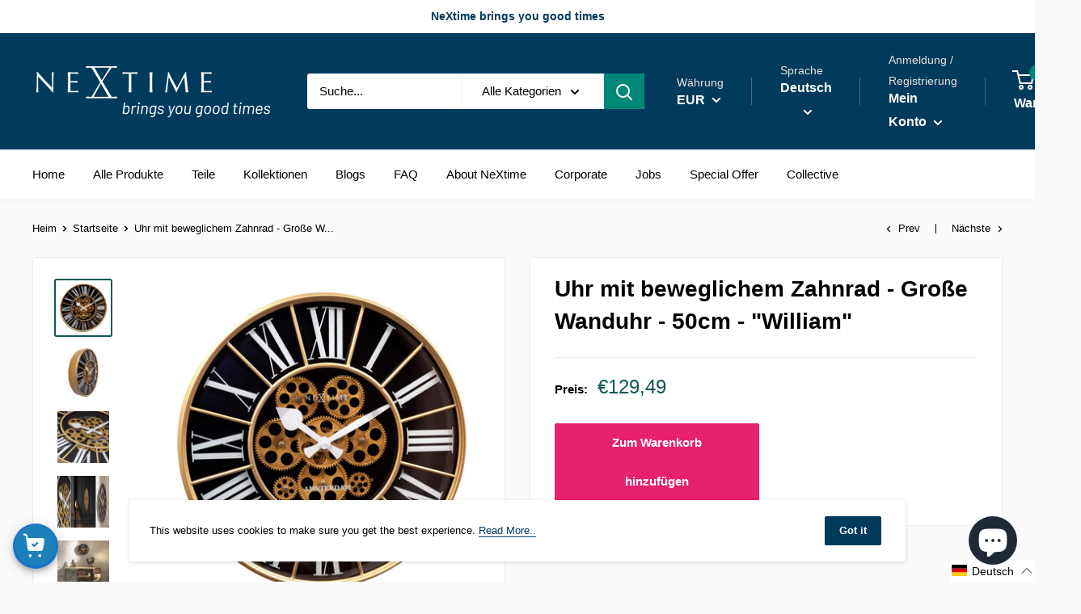

--- FILE ---
content_type: text/html; charset=utf-8
request_url: https://nextime.eu/de/collections/frontpage/products/william
body_size: 62942
content:


<!doctype html>

<html class="no-js" lang="de">
  <head>
<!-- Google Tag Manager -->
<script>(function(w,d,s,l,i){w[l]=w[l]||[];w[l].push({'gtm.start':
new Date().getTime(),event:'gtm.js'});var f=d.getElementsByTagName(s)[0],
j=d.createElement(s),dl=l!='dataLayer'?'&l='+l:'';j.async=true;j.src=
'https://www.googletagmanager.com/gtm.js?id='+i+dl;f.parentNode.insertBefore(j,f);
})(window,document,'script','dataLayer','GTM-5LMCFF6');</script>
<!-- End Google Tag Manager -->

    
    <title>
    Uhr mit beweglichem Gang - Schwarz - Große Wanduhr - 50cm - &quot;William&quot; - NeXtime #color_black
</title>


    <meta name="description" content="Diese NeXtime &quot;William&quot; Wanduhr ist mit atemberaubenden beweglichen Zahnrädern gestaltet. Der Stil und die Größe der Uhr (50 cm) machen sie zu einem echten Blickfang. Der weiße römische Index (auf die Glaslinse gedruckt) und die gleichfarbigen Zeiger bilden einen deutlichen Kontrast zum schwarzen Zifferblatt dahinter, ">


    <meta charset="utf-8"> 
    <meta http-equiv="X-UA-Compatible" content="IE=edge,chrome=1">
    <meta name="viewport" content="width=device-width, initial-scale=1.0, height=device-height, minimum-scale=1.0, maximum-scale=1.0">
    <meta name="theme-color" content="#0d5953">
    
    <link rel="canonical" href="https://nextime.eu/de/products/william"><link rel="shortcut icon" href="//nextime.eu/cdn/shop/files/favicon_48x48.png?v=1739280942" type="image/png"><link rel="preload" as="style" href="//nextime.eu/cdn/shop/t/17/assets/theme.scss.css?v=71005323003355851391765033968">

    



















<meta property="og:type" content="product">
  <meta property="og:title" content="Uhr mit beweglichem Zahnrad - Große Wanduhr - 50cm - &quot;William&quot;"><meta property="og:image" content="http://nextime.eu/cdn/shop/products/3283ZW-front-01-A-William_1024x.jpg?v=1631526835">
    <meta property="og:image:secure_url" content="https://nextime.eu/cdn/shop/products/3283ZW-front-01-A-William_1024x.jpg?v=1631526835"><meta property="og:image" content="http://nextime.eu/cdn/shop/products/3283ZW-leftside-05-A-William_1024x.jpg?v=1690981734">
    <meta property="og:image:secure_url" content="https://nextime.eu/cdn/shop/products/3283ZW-leftside-05-A-William_1024x.jpg?v=1690981734"><meta property="og:image" content="http://nextime.eu/cdn/shop/products/3283ZW-detail-03-A-William_1024x.jpg?v=1690981734">
    <meta property="og:image:secure_url" content="https://nextime.eu/cdn/shop/products/3283ZW-detail-03-A-William_1024x.jpg?v=1690981734"><meta property="product:price:amount" content="129,49">
  <meta property="product:price:currency" content="EUR"><meta property="og:description" content="Diese NeXtime &quot;William&quot; Wanduhr ist mit atemberaubenden beweglichen Zahnrädern gestaltet. Der Stil und die Größe der Uhr (50 cm) machen sie zu einem echten Blickfang. Der weiße römische Index (auf die Glaslinse gedruckt) und die gleichfarbigen Zeiger bilden einen deutlichen Kontrast zum schwarzen Zifferblatt dahinter, "><meta property="og:url" content="https://nextime.eu/de/products/william">
<meta property="og:site_name" content="NeXtime Clocks"><meta name="twitter:card" content="summary"><meta name="twitter:title" content="Uhr mit beweglichem Zahnrad - Große Wanduhr - 50cm - "William"">
  <meta name="twitter:description" content="


Diese NeXtime &quot;William&quot; Wanduhr ist mit atemberaubenden beweglichen Zahnrädern gestaltet. Der Stil und die Größe der Uhr (50 cm) machen sie zu einem echten Blickfang. Der weiße römische Index (auf die Glaslinse gedruckt) und die gleichfarbigen Zeiger bilden einen deutlichen Kontrast zum schwarzen Zifferblatt dahinter, so dass die Zeit auch aus der Entfernung gut ablesbar ist. Die beweglichen Zahnräder werden separat von der Uhr gesteuert und können leicht ausgeschaltet werden. Diese Uhr wird mit 3x AA-Batterien betrieben (nicht im Lieferumfang enthalten).
Produktspezifikationen:- Material: Metall &amp;amp; Glas- Farbe: Schwarz / Weiß- Typ der Uhr: Wanduhr- Größe: Ø50 cm- Batterie Typ: 3x AA-Batterie, nicht enthalten- Garantie: 2 Jahre Werksgarantie">
  <meta name="twitter:image" content="https://nextime.eu/cdn/shop/products/3283ZW-front-01-A-William_600x600_crop_center.jpg?v=1631526835">
<link rel="preconnect" href="//fonts.shopifycdn.com">
    <link rel="dns-prefetch" href="//productreviews.shopifycdn.com">
    <link rel="dns-prefetch" href="//maps.googleapis.com">
    <link rel="dns-prefetch" href="//maps.gstatic.com">

    <script>window.performance && window.performance.mark && window.performance.mark('shopify.content_for_header.start');</script><meta name="google-site-verification" content="1MxXYVEMv8r6DK47yhIsWDrEI5sR-1dxJdOBS5Ap90k">
<meta name="google-site-verification" content="1MxXYVEMv8r6DK47yhIsWDrEI5sR-1dxJdOBS5Ap90k">
<meta id="shopify-digital-wallet" name="shopify-digital-wallet" content="/30709350531/digital_wallets/dialog">
<meta name="shopify-checkout-api-token" content="aea74d3aebef5e6373aaf72497e3d75a">
<meta id="in-context-paypal-metadata" data-shop-id="30709350531" data-venmo-supported="false" data-environment="production" data-locale="de_DE" data-paypal-v4="true" data-currency="EUR">
<link rel="alternate" hreflang="x-default" href="https://nextime.eu/products/william">
<link rel="alternate" hreflang="en-NL" href="https://nextime.eu/products/william">
<link rel="alternate" hreflang="fr-NL" href="https://nextime.eu/fr/products/william">
<link rel="alternate" hreflang="de-NL" href="https://nextime.eu/de/products/william">
<link rel="alternate" hreflang="nl-NL" href="https://nextime.eu/nl/products/william">
<link rel="alternate" type="application/json+oembed" href="https://nextime.eu/de/products/william.oembed">
<script async="async" src="/checkouts/internal/preloads.js?locale=de-NL"></script>
<link rel="preconnect" href="https://shop.app" crossorigin="anonymous">
<script async="async" src="https://shop.app/checkouts/internal/preloads.js?locale=de-NL&shop_id=30709350531" crossorigin="anonymous"></script>
<script id="apple-pay-shop-capabilities" type="application/json">{"shopId":30709350531,"countryCode":"NL","currencyCode":"EUR","merchantCapabilities":["supports3DS"],"merchantId":"gid:\/\/shopify\/Shop\/30709350531","merchantName":"NeXtime Clocks","requiredBillingContactFields":["postalAddress","email"],"requiredShippingContactFields":["postalAddress","email"],"shippingType":"shipping","supportedNetworks":["visa","maestro","masterCard","amex"],"total":{"type":"pending","label":"NeXtime Clocks","amount":"1.00"},"shopifyPaymentsEnabled":true,"supportsSubscriptions":true}</script>
<script id="shopify-features" type="application/json">{"accessToken":"aea74d3aebef5e6373aaf72497e3d75a","betas":["rich-media-storefront-analytics"],"domain":"nextime.eu","predictiveSearch":true,"shopId":30709350531,"locale":"de"}</script>
<script>var Shopify = Shopify || {};
Shopify.shop = "nextime-clocks.myshopify.com";
Shopify.locale = "de";
Shopify.currency = {"active":"EUR","rate":"1.0"};
Shopify.country = "NL";
Shopify.theme = {"name":"Warehouse Updated Theme 2025","id":191914508626,"schema_name":"Warehouse","schema_version":"6.7.0","theme_store_id":null,"role":"main"};
Shopify.theme.handle = "null";
Shopify.theme.style = {"id":null,"handle":null};
Shopify.cdnHost = "nextime.eu/cdn";
Shopify.routes = Shopify.routes || {};
Shopify.routes.root = "/de/";</script>
<script type="module">!function(o){(o.Shopify=o.Shopify||{}).modules=!0}(window);</script>
<script>!function(o){function n(){var o=[];function n(){o.push(Array.prototype.slice.apply(arguments))}return n.q=o,n}var t=o.Shopify=o.Shopify||{};t.loadFeatures=n(),t.autoloadFeatures=n()}(window);</script>
<script>
  window.ShopifyPay = window.ShopifyPay || {};
  window.ShopifyPay.apiHost = "shop.app\/pay";
  window.ShopifyPay.redirectState = null;
</script>
<script id="shop-js-analytics" type="application/json">{"pageType":"product"}</script>
<script defer="defer" async type="module" src="//nextime.eu/cdn/shopifycloud/shop-js/modules/v2/client.init-shop-cart-sync_XknANqpX.de.esm.js"></script>
<script defer="defer" async type="module" src="//nextime.eu/cdn/shopifycloud/shop-js/modules/v2/chunk.common_DvdeXi9P.esm.js"></script>
<script type="module">
  await import("//nextime.eu/cdn/shopifycloud/shop-js/modules/v2/client.init-shop-cart-sync_XknANqpX.de.esm.js");
await import("//nextime.eu/cdn/shopifycloud/shop-js/modules/v2/chunk.common_DvdeXi9P.esm.js");

  window.Shopify.SignInWithShop?.initShopCartSync?.({"fedCMEnabled":true,"windoidEnabled":true});

</script>
<script>
  window.Shopify = window.Shopify || {};
  if (!window.Shopify.featureAssets) window.Shopify.featureAssets = {};
  window.Shopify.featureAssets['shop-js'] = {"shop-cart-sync":["modules/v2/client.shop-cart-sync_D9JQGxjh.de.esm.js","modules/v2/chunk.common_DvdeXi9P.esm.js"],"init-fed-cm":["modules/v2/client.init-fed-cm_DMo35JdQ.de.esm.js","modules/v2/chunk.common_DvdeXi9P.esm.js"],"init-windoid":["modules/v2/client.init-windoid_B3VvhkL7.de.esm.js","modules/v2/chunk.common_DvdeXi9P.esm.js"],"init-shop-email-lookup-coordinator":["modules/v2/client.init-shop-email-lookup-coordinator_Bz_MA9Op.de.esm.js","modules/v2/chunk.common_DvdeXi9P.esm.js"],"shop-cash-offers":["modules/v2/client.shop-cash-offers_CYQv6hn3.de.esm.js","modules/v2/chunk.common_DvdeXi9P.esm.js","modules/v2/chunk.modal_CkJq5XGD.esm.js"],"shop-button":["modules/v2/client.shop-button_Baq_RTkq.de.esm.js","modules/v2/chunk.common_DvdeXi9P.esm.js"],"shop-toast-manager":["modules/v2/client.shop-toast-manager_DCWfOqRF.de.esm.js","modules/v2/chunk.common_DvdeXi9P.esm.js"],"avatar":["modules/v2/client.avatar_BTnouDA3.de.esm.js"],"pay-button":["modules/v2/client.pay-button_CKXSOdRt.de.esm.js","modules/v2/chunk.common_DvdeXi9P.esm.js"],"init-shop-cart-sync":["modules/v2/client.init-shop-cart-sync_XknANqpX.de.esm.js","modules/v2/chunk.common_DvdeXi9P.esm.js"],"shop-login-button":["modules/v2/client.shop-login-button_caaxNUOr.de.esm.js","modules/v2/chunk.common_DvdeXi9P.esm.js","modules/v2/chunk.modal_CkJq5XGD.esm.js"],"init-customer-accounts-sign-up":["modules/v2/client.init-customer-accounts-sign-up_CDG_EMX9.de.esm.js","modules/v2/client.shop-login-button_caaxNUOr.de.esm.js","modules/v2/chunk.common_DvdeXi9P.esm.js","modules/v2/chunk.modal_CkJq5XGD.esm.js"],"init-shop-for-new-customer-accounts":["modules/v2/client.init-shop-for-new-customer-accounts_CbyP-mMl.de.esm.js","modules/v2/client.shop-login-button_caaxNUOr.de.esm.js","modules/v2/chunk.common_DvdeXi9P.esm.js","modules/v2/chunk.modal_CkJq5XGD.esm.js"],"init-customer-accounts":["modules/v2/client.init-customer-accounts_CBDBRCw9.de.esm.js","modules/v2/client.shop-login-button_caaxNUOr.de.esm.js","modules/v2/chunk.common_DvdeXi9P.esm.js","modules/v2/chunk.modal_CkJq5XGD.esm.js"],"shop-follow-button":["modules/v2/client.shop-follow-button_DKjGFHnv.de.esm.js","modules/v2/chunk.common_DvdeXi9P.esm.js","modules/v2/chunk.modal_CkJq5XGD.esm.js"],"checkout-modal":["modules/v2/client.checkout-modal_DiCgWgoC.de.esm.js","modules/v2/chunk.common_DvdeXi9P.esm.js","modules/v2/chunk.modal_CkJq5XGD.esm.js"],"lead-capture":["modules/v2/client.lead-capture_B-xxyKeu.de.esm.js","modules/v2/chunk.common_DvdeXi9P.esm.js","modules/v2/chunk.modal_CkJq5XGD.esm.js"],"shop-login":["modules/v2/client.shop-login_Cve_5msa.de.esm.js","modules/v2/chunk.common_DvdeXi9P.esm.js","modules/v2/chunk.modal_CkJq5XGD.esm.js"],"payment-terms":["modules/v2/client.payment-terms_D0YjRyyK.de.esm.js","modules/v2/chunk.common_DvdeXi9P.esm.js","modules/v2/chunk.modal_CkJq5XGD.esm.js"]};
</script>
<script>(function() {
  var isLoaded = false;
  function asyncLoad() {
    if (isLoaded) return;
    isLoaded = true;
    var urls = ["\/\/cdn.shopify.com\/proxy\/96fb45abe018c7d623ce314654346fcefbcf8a13ea76aeeb98b830bef661918f\/api.goaffpro.com\/loader.js?shop=nextime-clocks.myshopify.com\u0026sp-cache-control=cHVibGljLCBtYXgtYWdlPTkwMA","https:\/\/quizify.arhamcommerce.com\/js\/shortcode.js?shop=nextime-clocks.myshopify.com"];
    for (var i = 0; i < urls.length; i++) {
      var s = document.createElement('script');
      s.type = 'text/javascript';
      s.async = true;
      s.src = urls[i];
      var x = document.getElementsByTagName('script')[0];
      x.parentNode.insertBefore(s, x);
    }
  };
  if(window.attachEvent) {
    window.attachEvent('onload', asyncLoad);
  } else {
    window.addEventListener('load', asyncLoad, false);
  }
})();</script>
<script id="__st">var __st={"a":30709350531,"offset":3600,"reqid":"475d754d-847a-4f16-a0d1-4334a7d7a5fe-1768926875","pageurl":"nextime.eu\/de\/collections\/frontpage\/products\/william","u":"b81ba68d0803","p":"product","rtyp":"product","rid":7057360519355};</script>
<script>window.ShopifyPaypalV4VisibilityTracking = true;</script>
<script id="captcha-bootstrap">!function(){'use strict';const t='contact',e='account',n='new_comment',o=[[t,t],['blogs',n],['comments',n],[t,'customer']],c=[[e,'customer_login'],[e,'guest_login'],[e,'recover_customer_password'],[e,'create_customer']],r=t=>t.map((([t,e])=>`form[action*='/${t}']:not([data-nocaptcha='true']) input[name='form_type'][value='${e}']`)).join(','),a=t=>()=>t?[...document.querySelectorAll(t)].map((t=>t.form)):[];function s(){const t=[...o],e=r(t);return a(e)}const i='password',u='form_key',d=['recaptcha-v3-token','g-recaptcha-response','h-captcha-response',i],f=()=>{try{return window.sessionStorage}catch{return}},m='__shopify_v',_=t=>t.elements[u];function p(t,e,n=!1){try{const o=window.sessionStorage,c=JSON.parse(o.getItem(e)),{data:r}=function(t){const{data:e,action:n}=t;return t[m]||n?{data:e,action:n}:{data:t,action:n}}(c);for(const[e,n]of Object.entries(r))t.elements[e]&&(t.elements[e].value=n);n&&o.removeItem(e)}catch(o){console.error('form repopulation failed',{error:o})}}const l='form_type',E='cptcha';function T(t){t.dataset[E]=!0}const w=window,h=w.document,L='Shopify',v='ce_forms',y='captcha';let A=!1;((t,e)=>{const n=(g='f06e6c50-85a8-45c8-87d0-21a2b65856fe',I='https://cdn.shopify.com/shopifycloud/storefront-forms-hcaptcha/ce_storefront_forms_captcha_hcaptcha.v1.5.2.iife.js',D={infoText:'Durch hCaptcha geschützt',privacyText:'Datenschutz',termsText:'Allgemeine Geschäftsbedingungen'},(t,e,n)=>{const o=w[L][v],c=o.bindForm;if(c)return c(t,g,e,D).then(n);var r;o.q.push([[t,g,e,D],n]),r=I,A||(h.body.append(Object.assign(h.createElement('script'),{id:'captcha-provider',async:!0,src:r})),A=!0)});var g,I,D;w[L]=w[L]||{},w[L][v]=w[L][v]||{},w[L][v].q=[],w[L][y]=w[L][y]||{},w[L][y].protect=function(t,e){n(t,void 0,e),T(t)},Object.freeze(w[L][y]),function(t,e,n,w,h,L){const[v,y,A,g]=function(t,e,n){const i=e?o:[],u=t?c:[],d=[...i,...u],f=r(d),m=r(i),_=r(d.filter((([t,e])=>n.includes(e))));return[a(f),a(m),a(_),s()]}(w,h,L),I=t=>{const e=t.target;return e instanceof HTMLFormElement?e:e&&e.form},D=t=>v().includes(t);t.addEventListener('submit',(t=>{const e=I(t);if(!e)return;const n=D(e)&&!e.dataset.hcaptchaBound&&!e.dataset.recaptchaBound,o=_(e),c=g().includes(e)&&(!o||!o.value);(n||c)&&t.preventDefault(),c&&!n&&(function(t){try{if(!f())return;!function(t){const e=f();if(!e)return;const n=_(t);if(!n)return;const o=n.value;o&&e.removeItem(o)}(t);const e=Array.from(Array(32),(()=>Math.random().toString(36)[2])).join('');!function(t,e){_(t)||t.append(Object.assign(document.createElement('input'),{type:'hidden',name:u})),t.elements[u].value=e}(t,e),function(t,e){const n=f();if(!n)return;const o=[...t.querySelectorAll(`input[type='${i}']`)].map((({name:t})=>t)),c=[...d,...o],r={};for(const[a,s]of new FormData(t).entries())c.includes(a)||(r[a]=s);n.setItem(e,JSON.stringify({[m]:1,action:t.action,data:r}))}(t,e)}catch(e){console.error('failed to persist form',e)}}(e),e.submit())}));const S=(t,e)=>{t&&!t.dataset[E]&&(n(t,e.some((e=>e===t))),T(t))};for(const o of['focusin','change'])t.addEventListener(o,(t=>{const e=I(t);D(e)&&S(e,y())}));const B=e.get('form_key'),M=e.get(l),P=B&&M;t.addEventListener('DOMContentLoaded',(()=>{const t=y();if(P)for(const e of t)e.elements[l].value===M&&p(e,B);[...new Set([...A(),...v().filter((t=>'true'===t.dataset.shopifyCaptcha))])].forEach((e=>S(e,t)))}))}(h,new URLSearchParams(w.location.search),n,t,e,['guest_login'])})(!0,!0)}();</script>
<script integrity="sha256-4kQ18oKyAcykRKYeNunJcIwy7WH5gtpwJnB7kiuLZ1E=" data-source-attribution="shopify.loadfeatures" defer="defer" src="//nextime.eu/cdn/shopifycloud/storefront/assets/storefront/load_feature-a0a9edcb.js" crossorigin="anonymous"></script>
<script crossorigin="anonymous" defer="defer" src="//nextime.eu/cdn/shopifycloud/storefront/assets/shopify_pay/storefront-65b4c6d7.js?v=20250812"></script>
<script data-source-attribution="shopify.dynamic_checkout.dynamic.init">var Shopify=Shopify||{};Shopify.PaymentButton=Shopify.PaymentButton||{isStorefrontPortableWallets:!0,init:function(){window.Shopify.PaymentButton.init=function(){};var t=document.createElement("script");t.src="https://nextime.eu/cdn/shopifycloud/portable-wallets/latest/portable-wallets.de.js",t.type="module",document.head.appendChild(t)}};
</script>
<script data-source-attribution="shopify.dynamic_checkout.buyer_consent">
  function portableWalletsHideBuyerConsent(e){var t=document.getElementById("shopify-buyer-consent"),n=document.getElementById("shopify-subscription-policy-button");t&&n&&(t.classList.add("hidden"),t.setAttribute("aria-hidden","true"),n.removeEventListener("click",e))}function portableWalletsShowBuyerConsent(e){var t=document.getElementById("shopify-buyer-consent"),n=document.getElementById("shopify-subscription-policy-button");t&&n&&(t.classList.remove("hidden"),t.removeAttribute("aria-hidden"),n.addEventListener("click",e))}window.Shopify?.PaymentButton&&(window.Shopify.PaymentButton.hideBuyerConsent=portableWalletsHideBuyerConsent,window.Shopify.PaymentButton.showBuyerConsent=portableWalletsShowBuyerConsent);
</script>
<script data-source-attribution="shopify.dynamic_checkout.cart.bootstrap">document.addEventListener("DOMContentLoaded",(function(){function t(){return document.querySelector("shopify-accelerated-checkout-cart, shopify-accelerated-checkout")}if(t())Shopify.PaymentButton.init();else{new MutationObserver((function(e,n){t()&&(Shopify.PaymentButton.init(),n.disconnect())})).observe(document.body,{childList:!0,subtree:!0})}}));
</script>
<script id='scb4127' type='text/javascript' async='' src='https://nextime.eu/cdn/shopifycloud/privacy-banner/storefront-banner.js'></script><link id="shopify-accelerated-checkout-styles" rel="stylesheet" media="screen" href="https://nextime.eu/cdn/shopifycloud/portable-wallets/latest/accelerated-checkout-backwards-compat.css" crossorigin="anonymous">
<style id="shopify-accelerated-checkout-cart">
        #shopify-buyer-consent {
  margin-top: 1em;
  display: inline-block;
  width: 100%;
}

#shopify-buyer-consent.hidden {
  display: none;
}

#shopify-subscription-policy-button {
  background: none;
  border: none;
  padding: 0;
  text-decoration: underline;
  font-size: inherit;
  cursor: pointer;
}

#shopify-subscription-policy-button::before {
  box-shadow: none;
}

      </style>

<script>window.performance && window.performance.mark && window.performance.mark('shopify.content_for_header.end');</script>

    




















  <script type="application/ld+json">
  {
    "@context": "http://schema.org",
    "@type": "Product",
    "offers": [



















        {
          "@type": "Offer",
          "name": "Default Title",
          "availability":"https://schema.org/InStock",
          "price": 129.49,
          "priceCurrency": "EUR",
          "priceValidUntil": "2026-01-30","sku": "3283ZW","url": "/de/products/william?variant=41297781719227"
        }
],
      "gtin13": "8717713029595",
      "productId": "8717713029595",
    "brand": {
      "name": "NeXtime"
    },
    "name": "Uhr mit beweglichem Zahnrad - Große Wanduhr - 50cm - \"William\"",
    "description": "\n\n\nDiese NeXtime \"William\" Wanduhr ist mit atemberaubenden beweglichen Zahnrädern gestaltet. Der Stil und die Größe der Uhr (50 cm) machen sie zu einem echten Blickfang. Der weiße römische Index (auf die Glaslinse gedruckt) und die gleichfarbigen Zeiger bilden einen deutlichen Kontrast zum schwarzen Zifferblatt dahinter, so dass die Zeit auch aus der Entfernung gut ablesbar ist. Die beweglichen Zahnräder werden separat von der Uhr gesteuert und können leicht ausgeschaltet werden. Diese Uhr wird mit 3x AA-Batterien betrieben (nicht im Lieferumfang enthalten).\nProduktspezifikationen:- Material: Metall \u0026amp; Glas- Farbe: Schwarz \/ Weiß- Typ der Uhr: Wanduhr- Größe: Ø50 cm- Batterie Typ: 3x AA-Batterie, nicht enthalten- Garantie: 2 Jahre Werksgarantie",
    "category": "Wanduhr",
    "url": "/de/products/william",
    "sku": "3283ZW",
    "image": {
      "@type": "ImageObject",
      "url": "https://nextime.eu/cdn/shop/products/3283ZW-front-01-A-William_1024x.jpg?v=1631526835",
      "image": "https://nextime.eu/cdn/shop/products/3283ZW-front-01-A-William_1024x.jpg?v=1631526835",
      "name": "Moving Gear clock - Black - Large Wall Clock - 50cm -  \"William\" - NeXtime #color_black",
      "width": "1024",
      "height": "1024"
    }
  }
  </script>



  <script type="application/ld+json">
  {
    "@context": "http://schema.org",
    "@type": "BreadcrumbList",
  "itemListElement": [{
      "@type": "ListItem",
      "position": 1,
      "name": "Heim",
      "item": "https://nextime.eu"
    },{
          "@type": "ListItem",
          "position": 2,
          "name": "Startseite",
          "item": "https://nextime.eu/de/collections/frontpage"
        }, {
          "@type": "ListItem",
          "position": 3,
          "name": "Uhr mit beweglichem Zahnrad - Große Wanduhr - 50cm - \"William\"",
          "item": "https://nextime.eu/de/collections/frontpage/products/william"
        }]
  }
  </script>


    <script>
      // This allows to expose several variables to the global scope, to be used in scripts
      window.theme = {
        template: "product",
        localeRootUrl: "\/de",
        shopCurrency: "EUR",
        cartCount: 0,
        customerId: null,
        moneyFormat: "€{{amount_with_comma_separator}}",
        moneyWithCurrencyFormat: "€{{amount_with_comma_separator}} EUR",
        useNativeMultiCurrency: true,
        currencyConversionEnabled: false,
        currencyConversionMoneyFormat: "money_format",
        currencyConversionRoundAmounts: false,
        showDiscount: true,
        discountMode: "percentage",
        searchMode: "product,article,page",
        cartType: "page"
      };

      window.languages = {
        collectionOnSaleLabel: "Speichern Sie {{savings}}",
        productFormUnavailable: "Nicht verfügbar",
        productFormAddToCart: "Zum Warenkorb hinzufügen",
        productFormSoldOut: "Ausverkauft",
        shippingEstimatorNoResults: "Für Ihre Adresse konnte kein Versand gefunden werden.",
        shippingEstimatorOneResult: "Es gibt eine Versandkostenpauschale für Ihre Adresse:",
        shippingEstimatorMultipleResults: "Es gibt {{count}} Versandtarife für Ihre Adresse:",
        shippingEstimatorErrors: "Es gibt einige Fehler:"
      };

      window.lazySizesConfig = {
        loadHidden: false,
        hFac: 0.8,
        expFactor: 3,
        customMedia: {
          '--phone': '(max-width: 640px)',
          '--tablet': '(min-width: 641px) and (max-width: 1023px)',
          '--lap': '(min-width: 1024px)'
        }
      };

      document.documentElement.className = document.documentElement.className.replace('no-js', 'js');
    </script>

    <script src="//nextime.eu/cdn/shop/t/17/assets/lazysizes.min.js?v=38423348123636194381765033952" async></script>

    
<script src="//polyfill-fastly.net/v3/polyfill.min.js?unknown=polyfill&features=fetch,Element.prototype.closest,Element.prototype.matches,Element.prototype.remove,Element.prototype.classList,Array.prototype.includes,Array.prototype.fill,String.prototype.includes,String.prototype.padStart,Object.assign,CustomEvent,Intl,URL,DOMTokenList,IntersectionObserver,IntersectionObserverEntry" defer></script>
    <script src="//nextime.eu/cdn/shop/t/17/assets/libs.min.js?v=36629197183099365621765033952" defer></script>
    <script src="//nextime.eu/cdn/shop/t/17/assets/theme.min.js?v=39784513580163524061765033952" defer></script>
    <script src="//nextime.eu/cdn/shop/t/17/assets/custom.js?v=102476495355921946141765033952" defer></script>

    <link rel="stylesheet" href="//nextime.eu/cdn/shop/t/17/assets/theme.scss.css?v=71005323003355851391765033968">
 <meta name="p:domain_verify" content="f538bfd731538980e3a857ba472cc7bc"/>
  
  
 
  <!-- Facebook Pixel Code -->
<script>
!function(f,b,e,v,n,t,s)
{if(f.fbq)return;n=f.fbq=function(){n.callMethod?
n.callMethod.apply(n,arguments):n.queue.push(arguments)};
if(!f._fbq)f._fbq=n;n.push=n;n.loaded=!0;n.version='2.0';
n.queue=[];t=b.createElement(e);t.async=!0;
t.src=v;s=b.getElementsByTagName(e)[0];
s.parentNode.insertBefore(t,s)}(window, document,'script',
'https://connect.facebook.net/en_US/fbevents.js');
fbq('init', '467464611372888');
fbq('track', 'PageView');
</script>
<noscript><img height="1" width="1" style="display:none"
src="https://www.facebook.com/tr?id=467464611372888&ev=PageView&noscript=1"
/></noscript>
<!-- End Facebook Pixel Code -->
  <script type="module" src="https://unpkg.com/@google/model-viewer/dist/model-viewer.js"></script>
  
  <!-- Geo Redirect Script -->
  <script>
    (async () => {
      try {
        if (!document.cookie.includes('redirected_to_us=true')) {
          const res = await fetch('https://api.ipgeolocation.io/ipgeo?apiKey=bc841e6c69464076928bd672ab391007');
          const data = await res.json();
          if (data.country_code2 === 'US' && window.location.hostname.includes('eu.example.com')) {
            document.cookie = "redirected_to_us=true; max-age=86400; path=/";
            window.location.href = 'https://us.example.com';
          }
        }
      } catch (e) { console.error('Geo redirect error:', e); }
    })();
  </script>
  <!-- End Geo Redirect Script -->
<!-- BEGIN app block: shopify://apps/seo-manager-venntov/blocks/seomanager/c54c366f-d4bb-4d52-8d2f-dd61ce8e7e12 --><!-- BEGIN app snippet: SEOManager4 -->
<meta name='seomanager' content='4.0.5' /> 


<script>
	function sm_htmldecode(str) {
		var txt = document.createElement('textarea');
		txt.innerHTML = str;
		return txt.value;
	}

	var venntov_title = sm_htmldecode("Uhr mit beweglichem Gang - Schwarz - Große Wanduhr - 50cm - &quot;William&quot; - NeXtime #color_black");
	var venntov_description = sm_htmldecode("Diese NeXtime &quot;William&quot; Wanduhr ist mit atemberaubenden beweglichen Zahnrädern gestaltet. Der Stil und die Größe der Uhr (50 cm) machen sie zu einem echten Blickfang. Der weiße römische Index (auf die Glaslinse gedruckt) und die gleichfarbigen Zeiger bilden einen deutlichen Kontrast zum schwarzen Zifferblatt dahinter, ");
	
	if (venntov_title != '') {
		document.title = venntov_title;	
	}
	else {
		document.title = "Uhr mit beweglichem Gang - Schwarz - Große Wanduhr - 50cm - &quot;William&quot; - NeXtime #color_black";	
	}

	if (document.querySelector('meta[name="description"]') == null) {
		var venntov_desc = document.createElement('meta');
		venntov_desc.name = "description";
		venntov_desc.content = venntov_description;
		var venntov_head = document.head;
		venntov_head.appendChild(venntov_desc);
	} else {
		document.querySelector('meta[name="description"]').setAttribute("content", venntov_description);
	}
</script>

<script>
	var venntov_robotVals = "index, follow, max-image-preview:large, max-snippet:-1, max-video-preview:-1";
	if (venntov_robotVals !== "") {
		document.querySelectorAll("[name='robots']").forEach(e => e.remove());
		var venntov_robotMeta = document.createElement('meta');
		venntov_robotMeta.name = "robots";
		venntov_robotMeta.content = venntov_robotVals;
		var venntov_head = document.head;
		venntov_head.appendChild(venntov_robotMeta);
	}
</script>

<script>
	var venntov_googleVals = "";
	if (venntov_googleVals !== "") {
		document.querySelectorAll("[name='google']").forEach(e => e.remove());
		var venntov_googleMeta = document.createElement('meta');
		venntov_googleMeta.name = "google";
		venntov_googleMeta.content = venntov_googleVals;
		var venntov_head = document.head;
		venntov_head.appendChild(venntov_googleMeta);
	}
	</script>
	<!-- JSON-LD support -->
			<script type="application/ld+json">
			{
				"@context": "https://schema.org",
				"@id": "https://nextime.eu/de/products/william",
				"@type": "Product","sku": "3283ZW","mpn": "3283ZW","brand": {
					"@type": "Brand",
					"name": "NeXtime"
				},
				"description": "\n\n\nDiese NeXtime \"William\" Wanduhr ist mit atemberaubenden beweglichen Zahnrädern gestaltet. Der Stil und die Größe der Uhr (50 cm) machen sie zu einem echten Blickfang. Der weiße römische Index (auf die Glaslinse gedruckt) und die gleichfarbigen Zeiger bilden einen deutlichen Kontrast zum schwarzen Zifferblatt dahinter, so dass die Zeit auch aus der Entfernung gut ablesbar ist. Die beweglichen Zahnräder werden separat von der Uhr gesteuert und können leicht ausgeschaltet werden. Diese Uhr wird mit 3x AA-Batterien betrieben (nicht im Lieferumfang enthalten).\nProduktspezifikationen:- Material: Metall \u0026amp; Glas- Farbe: Schwarz \/ Weiß- Typ der Uhr: Wanduhr- Größe: Ø50 cm- Batterie Typ: 3x AA-Batterie, nicht enthalten- Garantie: 2 Jahre Werksgarantie",
				"url": "https://nextime.eu/de/products/william",
				"name": "Uhr mit beweglichem Zahnrad - Große Wanduhr - 50cm - \"William\"","image": "https://nextime.eu/cdn/shop/products/3283ZW-front-01-A-William.jpg?v=1631526835&width=1024","offers": [{
							"@type": "Offer",
							"availability": "https://schema.org/InStock",
							"itemCondition": "https://schema.org/NewCondition",
							"priceCurrency": "EUR",
							"price": "129.49",
							"priceValidUntil": "2027-01-20",
							"url": "https://nextime.eu/de/products/william?variant=41297781719227",
							"checkoutPageURLTemplate": "https://nextime.eu/cart/add?id=41297781719227&quantity=1",
								"image": "https://nextime.eu/cdn/shop/products/3283ZW-front-01-A-William.jpg?v=1631526835&width=1024",
							"mpn": "3283ZW",
								"sku": "3283ZW",
								"gtin13": "8717713029595",
							"seller": {
								"@type": "Organization",
								"name": "NeXtime Clocks"
							}
						}]}
			</script>
<script type="application/ld+json">
				{
					"@context": "http://schema.org",
					"@type": "BreadcrumbList",
					"name": "Breadcrumbs",
					"itemListElement": [{
								"@type": "ListItem",
								"position": 1,
								"name": "Startseite",
								"item": "https://nextime.eu/de/collections/frontpage"
							},{
							"@type": "ListItem",
							"position": 2,
							"name": "Uhr mit beweglichem Zahnrad - Große Wanduhr - 50cm - &quot;William&quot;",
							"item": "https://nextime.eu/de/collections/frontpage/products/william"
						}]
				}
				</script>
<!-- 524F4D20383A3331 --><!-- END app snippet -->

<!-- END app block --><!-- BEGIN app block: shopify://apps/zepto-product-personalizer/blocks/product_personalizer_main/7411210d-7b32-4c09-9455-e129e3be4729 --><!-- BEGIN app snippet: product-personalizer -->



  
 
 

<!-- END app snippet -->
<!-- BEGIN app snippet: zepto_common --><script>
var pplr_cart = {"note":null,"attributes":{},"original_total_price":0,"total_price":0,"total_discount":0,"total_weight":0.0,"item_count":0,"items":[],"requires_shipping":false,"currency":"EUR","items_subtotal_price":0,"cart_level_discount_applications":[],"checkout_charge_amount":0};
var pplr_shop_currency = "EUR";
var pplr_enabled_currencies_size = 21;
var pplr_money_formate = "€{{amount_with_comma_separator}}";
var pplr_manual_theme_selector=["CartCount span","tr:has([name*=updates])","tr img:first",".line-item__title",".cart__item--price .cart__price",".grid__item.one-half.text-right",".pplr_item_remove",".ajaxcart__qty",".header__cart-price-bubble span[data-cart-price-bubble]","form[action*=cart] [name=checkout]","Click To View Image","Discount Code \u003cstrong\u003e{{ code }}\u003c\/strong\u003e is invalid","Discount Code","Apply","#pplr_D_class","Subtotal","Shipping","\u003cstrong\u003eEST. Total\u003c\/strong\u003e"];
</script>
<script defer src="//cdn-zeptoapps.com/product-personalizer/pplr_common.js?v=20" ></script><!-- END app snippet -->

<!-- END app block --><script src="https://cdn.shopify.com/extensions/e4b3a77b-20c9-4161-b1bb-deb87046128d/inbox-1253/assets/inbox-chat-loader.js" type="text/javascript" defer="defer"></script>
<link href="https://monorail-edge.shopifysvc.com" rel="dns-prefetch">
<script>(function(){if ("sendBeacon" in navigator && "performance" in window) {try {var session_token_from_headers = performance.getEntriesByType('navigation')[0].serverTiming.find(x => x.name == '_s').description;} catch {var session_token_from_headers = undefined;}var session_cookie_matches = document.cookie.match(/_shopify_s=([^;]*)/);var session_token_from_cookie = session_cookie_matches && session_cookie_matches.length === 2 ? session_cookie_matches[1] : "";var session_token = session_token_from_headers || session_token_from_cookie || "";function handle_abandonment_event(e) {var entries = performance.getEntries().filter(function(entry) {return /monorail-edge.shopifysvc.com/.test(entry.name);});if (!window.abandonment_tracked && entries.length === 0) {window.abandonment_tracked = true;var currentMs = Date.now();var navigation_start = performance.timing.navigationStart;var payload = {shop_id: 30709350531,url: window.location.href,navigation_start,duration: currentMs - navigation_start,session_token,page_type: "product"};window.navigator.sendBeacon("https://monorail-edge.shopifysvc.com/v1/produce", JSON.stringify({schema_id: "online_store_buyer_site_abandonment/1.1",payload: payload,metadata: {event_created_at_ms: currentMs,event_sent_at_ms: currentMs}}));}}window.addEventListener('pagehide', handle_abandonment_event);}}());</script>
<script id="web-pixels-manager-setup">(function e(e,d,r,n,o){if(void 0===o&&(o={}),!Boolean(null===(a=null===(i=window.Shopify)||void 0===i?void 0:i.analytics)||void 0===a?void 0:a.replayQueue)){var i,a;window.Shopify=window.Shopify||{};var t=window.Shopify;t.analytics=t.analytics||{};var s=t.analytics;s.replayQueue=[],s.publish=function(e,d,r){return s.replayQueue.push([e,d,r]),!0};try{self.performance.mark("wpm:start")}catch(e){}var l=function(){var e={modern:/Edge?\/(1{2}[4-9]|1[2-9]\d|[2-9]\d{2}|\d{4,})\.\d+(\.\d+|)|Firefox\/(1{2}[4-9]|1[2-9]\d|[2-9]\d{2}|\d{4,})\.\d+(\.\d+|)|Chrom(ium|e)\/(9{2}|\d{3,})\.\d+(\.\d+|)|(Maci|X1{2}).+ Version\/(15\.\d+|(1[6-9]|[2-9]\d|\d{3,})\.\d+)([,.]\d+|)( \(\w+\)|)( Mobile\/\w+|) Safari\/|Chrome.+OPR\/(9{2}|\d{3,})\.\d+\.\d+|(CPU[ +]OS|iPhone[ +]OS|CPU[ +]iPhone|CPU IPhone OS|CPU iPad OS)[ +]+(15[._]\d+|(1[6-9]|[2-9]\d|\d{3,})[._]\d+)([._]\d+|)|Android:?[ /-](13[3-9]|1[4-9]\d|[2-9]\d{2}|\d{4,})(\.\d+|)(\.\d+|)|Android.+Firefox\/(13[5-9]|1[4-9]\d|[2-9]\d{2}|\d{4,})\.\d+(\.\d+|)|Android.+Chrom(ium|e)\/(13[3-9]|1[4-9]\d|[2-9]\d{2}|\d{4,})\.\d+(\.\d+|)|SamsungBrowser\/([2-9]\d|\d{3,})\.\d+/,legacy:/Edge?\/(1[6-9]|[2-9]\d|\d{3,})\.\d+(\.\d+|)|Firefox\/(5[4-9]|[6-9]\d|\d{3,})\.\d+(\.\d+|)|Chrom(ium|e)\/(5[1-9]|[6-9]\d|\d{3,})\.\d+(\.\d+|)([\d.]+$|.*Safari\/(?![\d.]+ Edge\/[\d.]+$))|(Maci|X1{2}).+ Version\/(10\.\d+|(1[1-9]|[2-9]\d|\d{3,})\.\d+)([,.]\d+|)( \(\w+\)|)( Mobile\/\w+|) Safari\/|Chrome.+OPR\/(3[89]|[4-9]\d|\d{3,})\.\d+\.\d+|(CPU[ +]OS|iPhone[ +]OS|CPU[ +]iPhone|CPU IPhone OS|CPU iPad OS)[ +]+(10[._]\d+|(1[1-9]|[2-9]\d|\d{3,})[._]\d+)([._]\d+|)|Android:?[ /-](13[3-9]|1[4-9]\d|[2-9]\d{2}|\d{4,})(\.\d+|)(\.\d+|)|Mobile Safari.+OPR\/([89]\d|\d{3,})\.\d+\.\d+|Android.+Firefox\/(13[5-9]|1[4-9]\d|[2-9]\d{2}|\d{4,})\.\d+(\.\d+|)|Android.+Chrom(ium|e)\/(13[3-9]|1[4-9]\d|[2-9]\d{2}|\d{4,})\.\d+(\.\d+|)|Android.+(UC? ?Browser|UCWEB|U3)[ /]?(15\.([5-9]|\d{2,})|(1[6-9]|[2-9]\d|\d{3,})\.\d+)\.\d+|SamsungBrowser\/(5\.\d+|([6-9]|\d{2,})\.\d+)|Android.+MQ{2}Browser\/(14(\.(9|\d{2,})|)|(1[5-9]|[2-9]\d|\d{3,})(\.\d+|))(\.\d+|)|K[Aa][Ii]OS\/(3\.\d+|([4-9]|\d{2,})\.\d+)(\.\d+|)/},d=e.modern,r=e.legacy,n=navigator.userAgent;return n.match(d)?"modern":n.match(r)?"legacy":"unknown"}(),u="modern"===l?"modern":"legacy",c=(null!=n?n:{modern:"",legacy:""})[u],f=function(e){return[e.baseUrl,"/wpm","/b",e.hashVersion,"modern"===e.buildTarget?"m":"l",".js"].join("")}({baseUrl:d,hashVersion:r,buildTarget:u}),m=function(e){var d=e.version,r=e.bundleTarget,n=e.surface,o=e.pageUrl,i=e.monorailEndpoint;return{emit:function(e){var a=e.status,t=e.errorMsg,s=(new Date).getTime(),l=JSON.stringify({metadata:{event_sent_at_ms:s},events:[{schema_id:"web_pixels_manager_load/3.1",payload:{version:d,bundle_target:r,page_url:o,status:a,surface:n,error_msg:t},metadata:{event_created_at_ms:s}}]});if(!i)return console&&console.warn&&console.warn("[Web Pixels Manager] No Monorail endpoint provided, skipping logging."),!1;try{return self.navigator.sendBeacon.bind(self.navigator)(i,l)}catch(e){}var u=new XMLHttpRequest;try{return u.open("POST",i,!0),u.setRequestHeader("Content-Type","text/plain"),u.send(l),!0}catch(e){return console&&console.warn&&console.warn("[Web Pixels Manager] Got an unhandled error while logging to Monorail."),!1}}}}({version:r,bundleTarget:l,surface:e.surface,pageUrl:self.location.href,monorailEndpoint:e.monorailEndpoint});try{o.browserTarget=l,function(e){var d=e.src,r=e.async,n=void 0===r||r,o=e.onload,i=e.onerror,a=e.sri,t=e.scriptDataAttributes,s=void 0===t?{}:t,l=document.createElement("script"),u=document.querySelector("head"),c=document.querySelector("body");if(l.async=n,l.src=d,a&&(l.integrity=a,l.crossOrigin="anonymous"),s)for(var f in s)if(Object.prototype.hasOwnProperty.call(s,f))try{l.dataset[f]=s[f]}catch(e){}if(o&&l.addEventListener("load",o),i&&l.addEventListener("error",i),u)u.appendChild(l);else{if(!c)throw new Error("Did not find a head or body element to append the script");c.appendChild(l)}}({src:f,async:!0,onload:function(){if(!function(){var e,d;return Boolean(null===(d=null===(e=window.Shopify)||void 0===e?void 0:e.analytics)||void 0===d?void 0:d.initialized)}()){var d=window.webPixelsManager.init(e)||void 0;if(d){var r=window.Shopify.analytics;r.replayQueue.forEach((function(e){var r=e[0],n=e[1],o=e[2];d.publishCustomEvent(r,n,o)})),r.replayQueue=[],r.publish=d.publishCustomEvent,r.visitor=d.visitor,r.initialized=!0}}},onerror:function(){return m.emit({status:"failed",errorMsg:"".concat(f," has failed to load")})},sri:function(e){var d=/^sha384-[A-Za-z0-9+/=]+$/;return"string"==typeof e&&d.test(e)}(c)?c:"",scriptDataAttributes:o}),m.emit({status:"loading"})}catch(e){m.emit({status:"failed",errorMsg:(null==e?void 0:e.message)||"Unknown error"})}}})({shopId: 30709350531,storefrontBaseUrl: "https://nextime.eu",extensionsBaseUrl: "https://extensions.shopifycdn.com/cdn/shopifycloud/web-pixels-manager",monorailEndpoint: "https://monorail-edge.shopifysvc.com/unstable/produce_batch",surface: "storefront-renderer",enabledBetaFlags: ["2dca8a86"],webPixelsConfigList: [{"id":"3385950546","configuration":"{\"pixelCode\":\"D411QCRC77U728214550\"}","eventPayloadVersion":"v1","runtimeContext":"STRICT","scriptVersion":"22e92c2ad45662f435e4801458fb78cc","type":"APP","apiClientId":4383523,"privacyPurposes":["ANALYTICS","MARKETING","SALE_OF_DATA"],"dataSharingAdjustments":{"protectedCustomerApprovalScopes":["read_customer_address","read_customer_email","read_customer_name","read_customer_personal_data","read_customer_phone"]}},{"id":"3167355218","configuration":"{\"accountID\":\"20250917\"}","eventPayloadVersion":"v1","runtimeContext":"STRICT","scriptVersion":"d74726c67ca5e7003680ab20ad6def52","type":"APP","apiClientId":1762457,"privacyPurposes":["ANALYTICS","MARKETING","SALE_OF_DATA"],"dataSharingAdjustments":{"protectedCustomerApprovalScopes":["read_customer_address","read_customer_email","read_customer_name","read_customer_personal_data","read_customer_phone"]}},{"id":"3083993426","configuration":"{\"accountId\": \"610366366\", \"serviceUrl\": \"https:\/\/prism.app-us1.com\", \"trackingUrl\": \"https:\/\/trackcmp.net\/t_prism_sitemessages.php\"}","eventPayloadVersion":"v1","runtimeContext":"STRICT","scriptVersion":"cff021c2fbed229e6cf4725e435ea417","type":"APP","apiClientId":77122,"privacyPurposes":["ANALYTICS","MARKETING","SALE_OF_DATA"],"dataSharingAdjustments":{"protectedCustomerApprovalScopes":["read_customer_address","read_customer_email","read_customer_name","read_customer_personal_data","read_customer_phone"]}},{"id":"1376092498","configuration":"{\"shop\":\"nextime-clocks.myshopify.com\",\"cookie_duration\":\"604800\"}","eventPayloadVersion":"v1","runtimeContext":"STRICT","scriptVersion":"a2e7513c3708f34b1f617d7ce88f9697","type":"APP","apiClientId":2744533,"privacyPurposes":["ANALYTICS","MARKETING"],"dataSharingAdjustments":{"protectedCustomerApprovalScopes":["read_customer_address","read_customer_email","read_customer_name","read_customer_personal_data","read_customer_phone"]}},{"id":"1079574866","configuration":"{\"config\":\"{\\\"google_tag_ids\\\":[\\\"G-LDV4R4XCCJ\\\",\\\"AW-863388807\\\",\\\"GT-5M8N7HQ\\\"],\\\"target_country\\\":\\\"NL\\\",\\\"gtag_events\\\":[{\\\"type\\\":\\\"begin_checkout\\\",\\\"action_label\\\":[\\\"G-LDV4R4XCCJ\\\",\\\"AW-863388807\\\/Z0WQCJTIgNMBEIeJ2ZsD\\\"]},{\\\"type\\\":\\\"search\\\",\\\"action_label\\\":[\\\"G-LDV4R4XCCJ\\\",\\\"AW-863388807\\\/gq2SCJfIgNMBEIeJ2ZsD\\\"]},{\\\"type\\\":\\\"view_item\\\",\\\"action_label\\\":[\\\"G-LDV4R4XCCJ\\\",\\\"AW-863388807\\\/bNQXCI7IgNMBEIeJ2ZsD\\\",\\\"MC-MVBHZCNYN6\\\"]},{\\\"type\\\":\\\"purchase\\\",\\\"action_label\\\":[\\\"G-LDV4R4XCCJ\\\",\\\"AW-863388807\\\/o6z8CIvIgNMBEIeJ2ZsD\\\",\\\"MC-MVBHZCNYN6\\\"]},{\\\"type\\\":\\\"page_view\\\",\\\"action_label\\\":[\\\"G-LDV4R4XCCJ\\\",\\\"AW-863388807\\\/rUy9CIjIgNMBEIeJ2ZsD\\\",\\\"MC-MVBHZCNYN6\\\"]},{\\\"type\\\":\\\"add_payment_info\\\",\\\"action_label\\\":[\\\"G-LDV4R4XCCJ\\\",\\\"AW-863388807\\\/B4uoCJrIgNMBEIeJ2ZsD\\\"]},{\\\"type\\\":\\\"add_to_cart\\\",\\\"action_label\\\":[\\\"G-LDV4R4XCCJ\\\",\\\"AW-863388807\\\/ufHPCJHIgNMBEIeJ2ZsD\\\"]}],\\\"enable_monitoring_mode\\\":false}\"}","eventPayloadVersion":"v1","runtimeContext":"OPEN","scriptVersion":"b2a88bafab3e21179ed38636efcd8a93","type":"APP","apiClientId":1780363,"privacyPurposes":[],"dataSharingAdjustments":{"protectedCustomerApprovalScopes":["read_customer_address","read_customer_email","read_customer_name","read_customer_personal_data","read_customer_phone"]}},{"id":"286425426","configuration":"{\"pixel_id\":\"488324128015562\",\"pixel_type\":\"facebook_pixel\",\"metaapp_system_user_token\":\"-\"}","eventPayloadVersion":"v1","runtimeContext":"OPEN","scriptVersion":"ca16bc87fe92b6042fbaa3acc2fbdaa6","type":"APP","apiClientId":2329312,"privacyPurposes":["ANALYTICS","MARKETING","SALE_OF_DATA"],"dataSharingAdjustments":{"protectedCustomerApprovalScopes":["read_customer_address","read_customer_email","read_customer_name","read_customer_personal_data","read_customer_phone"]}},{"id":"154829138","configuration":"{\"tagID\":\"2612607147330\"}","eventPayloadVersion":"v1","runtimeContext":"STRICT","scriptVersion":"18031546ee651571ed29edbe71a3550b","type":"APP","apiClientId":3009811,"privacyPurposes":["ANALYTICS","MARKETING","SALE_OF_DATA"],"dataSharingAdjustments":{"protectedCustomerApprovalScopes":["read_customer_address","read_customer_email","read_customer_name","read_customer_personal_data","read_customer_phone"]}},{"id":"shopify-app-pixel","configuration":"{}","eventPayloadVersion":"v1","runtimeContext":"STRICT","scriptVersion":"0450","apiClientId":"shopify-pixel","type":"APP","privacyPurposes":["ANALYTICS","MARKETING"]},{"id":"shopify-custom-pixel","eventPayloadVersion":"v1","runtimeContext":"LAX","scriptVersion":"0450","apiClientId":"shopify-pixel","type":"CUSTOM","privacyPurposes":["ANALYTICS","MARKETING"]}],isMerchantRequest: false,initData: {"shop":{"name":"NeXtime Clocks","paymentSettings":{"currencyCode":"EUR"},"myshopifyDomain":"nextime-clocks.myshopify.com","countryCode":"NL","storefrontUrl":"https:\/\/nextime.eu\/de"},"customer":null,"cart":null,"checkout":null,"productVariants":[{"price":{"amount":129.49,"currencyCode":"EUR"},"product":{"title":"Uhr mit beweglichem Zahnrad - Große Wanduhr - 50cm - \"William\"","vendor":"NeXtime","id":"7057360519355","untranslatedTitle":"Uhr mit beweglichem Zahnrad - Große Wanduhr - 50cm - \"William\"","url":"\/de\/products\/william","type":"Wall clock"},"id":"41297781719227","image":{"src":"\/\/nextime.eu\/cdn\/shop\/products\/3283ZW-front-01-A-William.jpg?v=1631526835"},"sku":"3283ZW","title":"Default Title","untranslatedTitle":"Default Title"}],"purchasingCompany":null},},"https://nextime.eu/cdn","fcfee988w5aeb613cpc8e4bc33m6693e112",{"modern":"","legacy":""},{"shopId":"30709350531","storefrontBaseUrl":"https:\/\/nextime.eu","extensionBaseUrl":"https:\/\/extensions.shopifycdn.com\/cdn\/shopifycloud\/web-pixels-manager","surface":"storefront-renderer","enabledBetaFlags":"[\"2dca8a86\"]","isMerchantRequest":"false","hashVersion":"fcfee988w5aeb613cpc8e4bc33m6693e112","publish":"custom","events":"[[\"page_viewed\",{}],[\"product_viewed\",{\"productVariant\":{\"price\":{\"amount\":129.49,\"currencyCode\":\"EUR\"},\"product\":{\"title\":\"Uhr mit beweglichem Zahnrad - Große Wanduhr - 50cm - \\\"William\\\"\",\"vendor\":\"NeXtime\",\"id\":\"7057360519355\",\"untranslatedTitle\":\"Uhr mit beweglichem Zahnrad - Große Wanduhr - 50cm - \\\"William\\\"\",\"url\":\"\/de\/products\/william\",\"type\":\"Wall clock\"},\"id\":\"41297781719227\",\"image\":{\"src\":\"\/\/nextime.eu\/cdn\/shop\/products\/3283ZW-front-01-A-William.jpg?v=1631526835\"},\"sku\":\"3283ZW\",\"title\":\"Default Title\",\"untranslatedTitle\":\"Default Title\"}}]]"});</script><script>
  window.ShopifyAnalytics = window.ShopifyAnalytics || {};
  window.ShopifyAnalytics.meta = window.ShopifyAnalytics.meta || {};
  window.ShopifyAnalytics.meta.currency = 'EUR';
  var meta = {"product":{"id":7057360519355,"gid":"gid:\/\/shopify\/Product\/7057360519355","vendor":"NeXtime","type":"Wall clock","handle":"william","variants":[{"id":41297781719227,"price":12949,"name":"Uhr mit beweglichem Zahnrad - Große Wanduhr - 50cm - \"William\"","public_title":null,"sku":"3283ZW"}],"remote":false},"page":{"pageType":"product","resourceType":"product","resourceId":7057360519355,"requestId":"475d754d-847a-4f16-a0d1-4334a7d7a5fe-1768926875"}};
  for (var attr in meta) {
    window.ShopifyAnalytics.meta[attr] = meta[attr];
  }
</script>
<script class="analytics">
  (function () {
    var customDocumentWrite = function(content) {
      var jquery = null;

      if (window.jQuery) {
        jquery = window.jQuery;
      } else if (window.Checkout && window.Checkout.$) {
        jquery = window.Checkout.$;
      }

      if (jquery) {
        jquery('body').append(content);
      }
    };

    var hasLoggedConversion = function(token) {
      if (token) {
        return document.cookie.indexOf('loggedConversion=' + token) !== -1;
      }
      return false;
    }

    var setCookieIfConversion = function(token) {
      if (token) {
        var twoMonthsFromNow = new Date(Date.now());
        twoMonthsFromNow.setMonth(twoMonthsFromNow.getMonth() + 2);

        document.cookie = 'loggedConversion=' + token + '; expires=' + twoMonthsFromNow;
      }
    }

    var trekkie = window.ShopifyAnalytics.lib = window.trekkie = window.trekkie || [];
    if (trekkie.integrations) {
      return;
    }
    trekkie.methods = [
      'identify',
      'page',
      'ready',
      'track',
      'trackForm',
      'trackLink'
    ];
    trekkie.factory = function(method) {
      return function() {
        var args = Array.prototype.slice.call(arguments);
        args.unshift(method);
        trekkie.push(args);
        return trekkie;
      };
    };
    for (var i = 0; i < trekkie.methods.length; i++) {
      var key = trekkie.methods[i];
      trekkie[key] = trekkie.factory(key);
    }
    trekkie.load = function(config) {
      trekkie.config = config || {};
      trekkie.config.initialDocumentCookie = document.cookie;
      var first = document.getElementsByTagName('script')[0];
      var script = document.createElement('script');
      script.type = 'text/javascript';
      script.onerror = function(e) {
        var scriptFallback = document.createElement('script');
        scriptFallback.type = 'text/javascript';
        scriptFallback.onerror = function(error) {
                var Monorail = {
      produce: function produce(monorailDomain, schemaId, payload) {
        var currentMs = new Date().getTime();
        var event = {
          schema_id: schemaId,
          payload: payload,
          metadata: {
            event_created_at_ms: currentMs,
            event_sent_at_ms: currentMs
          }
        };
        return Monorail.sendRequest("https://" + monorailDomain + "/v1/produce", JSON.stringify(event));
      },
      sendRequest: function sendRequest(endpointUrl, payload) {
        // Try the sendBeacon API
        if (window && window.navigator && typeof window.navigator.sendBeacon === 'function' && typeof window.Blob === 'function' && !Monorail.isIos12()) {
          var blobData = new window.Blob([payload], {
            type: 'text/plain'
          });

          if (window.navigator.sendBeacon(endpointUrl, blobData)) {
            return true;
          } // sendBeacon was not successful

        } // XHR beacon

        var xhr = new XMLHttpRequest();

        try {
          xhr.open('POST', endpointUrl);
          xhr.setRequestHeader('Content-Type', 'text/plain');
          xhr.send(payload);
        } catch (e) {
          console.log(e);
        }

        return false;
      },
      isIos12: function isIos12() {
        return window.navigator.userAgent.lastIndexOf('iPhone; CPU iPhone OS 12_') !== -1 || window.navigator.userAgent.lastIndexOf('iPad; CPU OS 12_') !== -1;
      }
    };
    Monorail.produce('monorail-edge.shopifysvc.com',
      'trekkie_storefront_load_errors/1.1',
      {shop_id: 30709350531,
      theme_id: 191914508626,
      app_name: "storefront",
      context_url: window.location.href,
      source_url: "//nextime.eu/cdn/s/trekkie.storefront.cd680fe47e6c39ca5d5df5f0a32d569bc48c0f27.min.js"});

        };
        scriptFallback.async = true;
        scriptFallback.src = '//nextime.eu/cdn/s/trekkie.storefront.cd680fe47e6c39ca5d5df5f0a32d569bc48c0f27.min.js';
        first.parentNode.insertBefore(scriptFallback, first);
      };
      script.async = true;
      script.src = '//nextime.eu/cdn/s/trekkie.storefront.cd680fe47e6c39ca5d5df5f0a32d569bc48c0f27.min.js';
      first.parentNode.insertBefore(script, first);
    };
    trekkie.load(
      {"Trekkie":{"appName":"storefront","development":false,"defaultAttributes":{"shopId":30709350531,"isMerchantRequest":null,"themeId":191914508626,"themeCityHash":"15124745777247891274","contentLanguage":"de","currency":"EUR"},"isServerSideCookieWritingEnabled":true,"monorailRegion":"shop_domain","enabledBetaFlags":["65f19447"]},"Session Attribution":{},"S2S":{"facebookCapiEnabled":true,"source":"trekkie-storefront-renderer","apiClientId":580111}}
    );

    var loaded = false;
    trekkie.ready(function() {
      if (loaded) return;
      loaded = true;

      window.ShopifyAnalytics.lib = window.trekkie;

      var originalDocumentWrite = document.write;
      document.write = customDocumentWrite;
      try { window.ShopifyAnalytics.merchantGoogleAnalytics.call(this); } catch(error) {};
      document.write = originalDocumentWrite;

      window.ShopifyAnalytics.lib.page(null,{"pageType":"product","resourceType":"product","resourceId":7057360519355,"requestId":"475d754d-847a-4f16-a0d1-4334a7d7a5fe-1768926875","shopifyEmitted":true});

      var match = window.location.pathname.match(/checkouts\/(.+)\/(thank_you|post_purchase)/)
      var token = match? match[1]: undefined;
      if (!hasLoggedConversion(token)) {
        setCookieIfConversion(token);
        window.ShopifyAnalytics.lib.track("Viewed Product",{"currency":"EUR","variantId":41297781719227,"productId":7057360519355,"productGid":"gid:\/\/shopify\/Product\/7057360519355","name":"Uhr mit beweglichem Zahnrad - Große Wanduhr - 50cm - \"William\"","price":"129.49","sku":"3283ZW","brand":"NeXtime","variant":null,"category":"Wall clock","nonInteraction":true,"remote":false},undefined,undefined,{"shopifyEmitted":true});
      window.ShopifyAnalytics.lib.track("monorail:\/\/trekkie_storefront_viewed_product\/1.1",{"currency":"EUR","variantId":41297781719227,"productId":7057360519355,"productGid":"gid:\/\/shopify\/Product\/7057360519355","name":"Uhr mit beweglichem Zahnrad - Große Wanduhr - 50cm - \"William\"","price":"129.49","sku":"3283ZW","brand":"NeXtime","variant":null,"category":"Wall clock","nonInteraction":true,"remote":false,"referer":"https:\/\/nextime.eu\/de\/collections\/frontpage\/products\/william"});
      }
    });


        var eventsListenerScript = document.createElement('script');
        eventsListenerScript.async = true;
        eventsListenerScript.src = "//nextime.eu/cdn/shopifycloud/storefront/assets/shop_events_listener-3da45d37.js";
        document.getElementsByTagName('head')[0].appendChild(eventsListenerScript);

})();</script>
  <script>
  if (!window.ga || (window.ga && typeof window.ga !== 'function')) {
    window.ga = function ga() {
      (window.ga.q = window.ga.q || []).push(arguments);
      if (window.Shopify && window.Shopify.analytics && typeof window.Shopify.analytics.publish === 'function') {
        window.Shopify.analytics.publish("ga_stub_called", {}, {sendTo: "google_osp_migration"});
      }
      console.error("Shopify's Google Analytics stub called with:", Array.from(arguments), "\nSee https://help.shopify.com/manual/promoting-marketing/pixels/pixel-migration#google for more information.");
    };
    if (window.Shopify && window.Shopify.analytics && typeof window.Shopify.analytics.publish === 'function') {
      window.Shopify.analytics.publish("ga_stub_initialized", {}, {sendTo: "google_osp_migration"});
    }
  }
</script>
<script
  defer
  src="https://nextime.eu/cdn/shopifycloud/perf-kit/shopify-perf-kit-3.0.4.min.js"
  data-application="storefront-renderer"
  data-shop-id="30709350531"
  data-render-region="gcp-us-east1"
  data-page-type="product"
  data-theme-instance-id="191914508626"
  data-theme-name="Warehouse"
  data-theme-version="6.7.0"
  data-monorail-region="shop_domain"
  data-resource-timing-sampling-rate="10"
  data-shs="true"
  data-shs-beacon="true"
  data-shs-export-with-fetch="true"
  data-shs-logs-sample-rate="1"
  data-shs-beacon-endpoint="https://nextime.eu/api/collect"
></script>
</head>

  <body class="warehouse--v1  template-product">
    <span class="loading-bar"></span>

    <div id="shopify-section-announcement-bar" class="shopify-section"><section data-section-id="announcement-bar" data-section-type="announcement-bar" data-section-settings='{
    "showNewsletter": false
  }'><div class="announcement-bar">
      <div class="container">
        <div class="announcement-bar__inner"><p class="announcement-bar__content announcement-bar__content--center">NeXtime brings you good times</p></div>
      </div>
    </div>
  </section>

  <style>
    .announcement-bar {
      background: #ffffff;
      color: #003a5d;
    }
  </style>

  <script>document.documentElement.style.removeProperty('--announcement-bar-button-width');document.documentElement.style.setProperty('--announcement-bar-height', document.getElementById('shopify-section-announcement-bar').clientHeight + 'px');
  </script></div>
<div id="shopify-section-popups" class="shopify-section"><div data-section-id="popups" data-section-type="popups"></div>

</div>
<div id="shopify-section-header" class="shopify-section"><section data-section-id="header" data-section-type="header" data-section-settings='{
  "navigationLayout": "inline",
  "desktopOpenTrigger": "click",
  "useStickyHeader": true
}'>
  <header class="header header--inline header--search-expanded" role="banner">
    <div class="container">
      <div class="header__inner"><div class="header__mobile-nav hidden-lap-and-up">
            <button class="header__mobile-nav-toggle icon-state touch-area" data-action="toggle-menu" aria-expanded="false" aria-haspopup="true" aria-controls="mobile-menu" aria-label="Menü öffnen">
              <span class="icon-state__primary"><svg class="icon icon--hamburger-mobile" viewBox="0 0 20 16" role="presentation">
      <path d="M0 14h20v2H0v-2zM0 0h20v2H0V0zm0 7h20v2H0V7z" fill="currentColor" fill-rule="evenodd"></path>
    </svg></span>
              <span class="icon-state__secondary"><svg class="icon icon--close" viewBox="0 0 19 19" role="presentation">
      <path d="M9.1923882 8.39339828l7.7781745-7.7781746 1.4142136 1.41421357-7.7781746 7.77817459 7.7781746 7.77817456L16.9705627 19l-7.7781745-7.7781746L1.41421356 19 0 17.5857864l7.7781746-7.77817456L0 2.02943725 1.41421356.61522369 9.1923882 8.39339828z" fill="currentColor" fill-rule="evenodd"></path>
    </svg></span>
            </button><div id="mobile-menu" class="mobile-menu" aria-hidden="true"><svg class="icon icon--nav-triangle-borderless" viewBox="0 0 20 9" role="presentation">
      <path d="M.47108938 9c.2694725-.26871321.57077721-.56867841.90388257-.89986354C3.12384116 6.36134886 5.74788116 3.76338565 9.2467995.30653888c.4145057-.4095171 1.0844277-.40860098 1.4977971.00205122L19.4935156 9H.47108938z" fill="#ffffff"></path>
    </svg><div class="mobile-menu__inner">
    <div class="mobile-menu__panel">
      <div class="mobile-menu__section">
        <ul class="mobile-menu__nav" role="menu"><li class="mobile-menu__nav-item"><a href="/de" class="mobile-menu__nav-link" role="menuitem">Home</a></li><li class="mobile-menu__nav-item"><a href="/de/collections/all-products" class="mobile-menu__nav-link" role="menuitem">Alle Produkte</a></li><li class="mobile-menu__nav-item"><a href="https://nextime.eu/collections/nextime-parts" class="mobile-menu__nav-link" role="menuitem">Teile</a></li><li class="mobile-menu__nav-item"><a href="/de/collections" class="mobile-menu__nav-link" role="menuitem">Kollektionen</a></li><li class="mobile-menu__nav-item"><a href="https://nextime.eu/blogs/news" class="mobile-menu__nav-link" role="menuitem">Blogs</a></li><li class="mobile-menu__nav-item"><a href="https://nextime.eu/pages/faq" class="mobile-menu__nav-link" role="menuitem">FAQ</a></li><li class="mobile-menu__nav-item"><a href="https://nextime.eu/pages/about-nextime" class="mobile-menu__nav-link" role="menuitem">About NeXtime</a></li><li class="mobile-menu__nav-item"><a href="https://nextime.eu/pages/become-a-reseller-1" class="mobile-menu__nav-link" role="menuitem">Corporate</a></li><li class="mobile-menu__nav-item"><a href="https://nextime.eu/pages/vacature" class="mobile-menu__nav-link" role="menuitem">Jobs</a></li><li class="mobile-menu__nav-item"><a href="https://nextime.eu/collections/spring-forward" class="mobile-menu__nav-link" role="menuitem">Special Offer</a></li><li class="mobile-menu__nav-item"><a href="/de/pages/become-a-reseller-1" class="mobile-menu__nav-link" role="menuitem">Collective</a></li></ul>
      </div><div class="mobile-menu__section mobile-menu__section--loose">
          <div class="mobile-menu__currency-selector">
            <label for="mobile-currency-selector">Währung:</label>

            <div class="select-wrapper select-wrapper--transparent"><form method="post" action="/de/cart/update" id="mobile_currency_form" accept-charset="UTF-8" class="currency-selector__form" enctype="multipart/form-data"><input type="hidden" name="form_type" value="currency" /><input type="hidden" name="utf8" value="✓" /><input type="hidden" name="return_to" value="/de/collections/frontpage/products/william" /><select id="mobile-currency-selector" class="currency-selector" name="currency" title="Währung" onchange="this.form.submit()"><option value="ALL" >ALL</option><option value="AMD" >AMD</option><option value="AUD" >AUD</option><option value="BAM" >BAM</option><option value="CAD" >CAD</option><option value="CHF" >CHF</option><option value="CZK" >CZK</option><option value="DKK" >DKK</option><option value="EUR" selected="selected">EUR</option><option value="GBP" >GBP</option><option value="HKD" >HKD</option><option value="HUF" >HUF</option><option value="ISK" >ISK</option><option value="MDL" >MDL</option><option value="MKD" >MKD</option><option value="PLN" >PLN</option><option value="RON" >RON</option><option value="SEK" >SEK</option><option value="SGD" >SGD</option><option value="THB" >THB</option><option value="UAH" >UAH</option></select></form><svg class="icon icon--arrow-bottom" viewBox="0 0 12 8" role="presentation">
      <path stroke="currentColor" stroke-width="2" d="M10 2L6 6 2 2" fill="none" stroke-linecap="square"></path>
    </svg></div>
          </div>
        </div><div class="mobile-menu__section mobile-menu__section--loose">
          <div class="mobile-menu__locale-selector">
            <label for="mobile-locale-selector">Sprache:</label>

            <div class="select-wrapper select-wrapper--transparent">
              <select id="mobile-locale-selector" class="locale-selector" title="Sprache"><option value="/" >Englisch</option><option value="/fr" >Französisch</option><option value="/de" selected="selected">Deutsch</option><option value="/nl" >Niederländisch</option></select><svg class="icon icon--arrow-bottom" viewBox="0 0 12 8" role="presentation">
      <path stroke="currentColor" stroke-width="2" d="M10 2L6 6 2 2" fill="none" stroke-linecap="square"></path>
    </svg></div>
          </div>
        </div></div></div>
</div></div><div class="header__logo"><a href="/de" class="header__logo-link"><img class="header__logo-image"
                   src="//nextime.eu/cdn/shop/files/Nextime_Slogan_white_300x.png?v=1739278772"
                   srcset="//nextime.eu/cdn/shop/files/Nextime_Slogan_white_300x.png?v=1739278772 1x, //nextime.eu/cdn/shop/files/Nextime_Slogan_white_300x@2x.png?v=1739278772 2x"
                   alt="NeXtime Clocks"></a></div><div class="header__search-bar-wrapper is-visible">
          <form action="/de/search" method="get" role="search" class="search-bar"><div class="search-bar__top-wrapper">
              <div class="search-bar__top">
                <input type="hidden" name="type" value="product">

                <div class="search-bar__input-wrapper">
                  <input class="search-bar__input" type="text" name="q" autocomplete="off" autocorrect="off" aria-label="Suche..." placeholder="Suche...">
                  <button type="button" class="search-bar__input-clear hidden-lap-and-up" data-action="clear-input"><svg class="icon icon--close" viewBox="0 0 19 19" role="presentation">
      <path d="M9.1923882 8.39339828l7.7781745-7.7781746 1.4142136 1.41421357-7.7781746 7.77817459 7.7781746 7.77817456L16.9705627 19l-7.7781745-7.7781746L1.41421356 19 0 17.5857864l7.7781746-7.77817456L0 2.02943725 1.41421356.61522369 9.1923882 8.39339828z" fill="currentColor" fill-rule="evenodd"></path>
    </svg></button>
                </div><div class="search-bar__filter">
                    <label for="search-product-type" class="search-bar__filter-label">
                      <span class="search-bar__filter-active">Alle Kategorien</span><svg class="icon icon--arrow-bottom" viewBox="0 0 12 8" role="presentation">
      <path stroke="currentColor" stroke-width="2" d="M10 2L6 6 2 2" fill="none" stroke-linecap="square"></path>
    </svg></label>

                    <select id="search-product-type">
                      <option value="" selected="selected">Alle Kategorien</option><option value="Wecker">Wecker</option><option value="Batterie">Batterie</option><option value="Clock Part">Clock Part</option><option value="Clock Parts">Clock Parts</option><option value="Digitale wandklok">Digitale wandklok</option><option value="Display">Display</option><option value="Drinkware">Drinkware</option><option value="Garden Barometer">Garden Barometer</option><option value="Garden Clock">Garden Clock</option><option value="Garden Thermometer">Garden Thermometer</option><option value="Lighting">Lighting</option><option value="Lighting Part">Lighting Part</option><option value="Lighting Shade">Lighting Shade</option><option value="Movement">Movement</option><option value="Tischuhr">Tischuhr</option><option value="Tisch-/Wanduhr">Tisch-/Wanduhr</option><option value="Tide">Tide</option><option value="Wanduhr">Wanduhr</option></select>
                  </div><button type="submit" class="search-bar__submit" aria-label="Suche"><svg class="icon icon--search" viewBox="0 0 21 21" role="presentation">
      <g stroke-width="2" stroke="currentColor" fill="none" fill-rule="evenodd">
        <path d="M19 19l-5-5" stroke-linecap="square"></path>
        <circle cx="8.5" cy="8.5" r="7.5"></circle>
      </g>
    </svg><svg class="icon icon--search-loader" viewBox="0 0 64 64" role="presentation">
      <path opacity=".4" d="M23.8589104 1.05290547C40.92335108-3.43614731 58.45816642 6.79494359 62.94709453 23.8589104c4.48905278 17.06444068-5.74156424 34.59913135-22.80600493 39.08818413S5.54195825 57.2055303 1.05290547 40.1410896C-3.43602265 23.0771228 6.7944697 5.54195825 23.8589104 1.05290547zM38.6146353 57.1445143c13.8647142-3.64731754 22.17719655-17.89443541 18.529879-31.75914961-3.64743965-13.86517841-17.8944354-22.17719655-31.7591496-18.529879S3.20804604 24.7494569 6.8554857 38.6146353c3.64731753 13.8647142 17.8944354 22.17719655 31.7591496 18.529879z"></path>
      <path d="M1.05290547 40.1410896l5.80258022-1.5264543c3.64731754 13.8647142 17.89443541 22.17719655 31.75914961 18.529879l1.5264543 5.80258023C23.07664892 67.43614731 5.54195825 57.2055303 1.05290547 40.1410896z"></path>
    </svg></button>
              </div>

              <button type="button" class="search-bar__close-button hidden-tablet-and-up" data-action="unfix-search">
                <span class="search-bar__close-text">schließen</span>
              </button>
            </div>

            <div class="search-bar__inner">
              <div class="search-bar__inner-animation">
                <div class="search-bar__results" aria-hidden="true">
                  <div class="skeleton-container"><div class="search-bar__result-item search-bar__result-item--skeleton">
                        <div class="search-bar__image-container">
                          <div class="aspect-ratio aspect-ratio--square">
                            <div class="skeleton-image"></div>
                          </div>
                        </div>

                        <div class="search-bar__item-info">
                          <div class="skeleton-paragraph">
                            <div class="skeleton-text"></div>
                            <div class="skeleton-text"></div>
                          </div>
                        </div>
                      </div><div class="search-bar__result-item search-bar__result-item--skeleton">
                        <div class="search-bar__image-container">
                          <div class="aspect-ratio aspect-ratio--square">
                            <div class="skeleton-image"></div>
                          </div>
                        </div>

                        <div class="search-bar__item-info">
                          <div class="skeleton-paragraph">
                            <div class="skeleton-text"></div>
                            <div class="skeleton-text"></div>
                          </div>
                        </div>
                      </div><div class="search-bar__result-item search-bar__result-item--skeleton">
                        <div class="search-bar__image-container">
                          <div class="aspect-ratio aspect-ratio--square">
                            <div class="skeleton-image"></div>
                          </div>
                        </div>

                        <div class="search-bar__item-info">
                          <div class="skeleton-paragraph">
                            <div class="skeleton-text"></div>
                            <div class="skeleton-text"></div>
                          </div>
                        </div>
                      </div></div>

                  <div class="search-bar__results-inner"></div>
                </div><div class="search-bar__menu-wrapper" aria-hidden="true"><p class="search-bar__menu-title heading">NeXtime</p><ul class="search-bar__menu-linklist list--unstyled"><li>
                          <a href="/de" class="search-bar__menu-link">Home</a>
                        </li><li>
                          <a href="/de/collections/all-products" class="search-bar__menu-link">Alle Produkte</a>
                        </li><li>
                          <a href="https://nextime.eu/collections/nextime-parts" class="search-bar__menu-link">Teile</a>
                        </li><li>
                          <a href="/de/collections" class="search-bar__menu-link">Kollektionen</a>
                        </li><li>
                          <a href="https://nextime.eu/blogs/news" class="search-bar__menu-link">Blogs</a>
                        </li><li>
                          <a href="https://nextime.eu/pages/faq" class="search-bar__menu-link">FAQ</a>
                        </li><li>
                          <a href="https://nextime.eu/pages/about-nextime" class="search-bar__menu-link">About NeXtime</a>
                        </li><li>
                          <a href="https://nextime.eu/pages/become-a-reseller-1" class="search-bar__menu-link">Corporate</a>
                        </li><li>
                          <a href="https://nextime.eu/pages/vacature" class="search-bar__menu-link">Jobs</a>
                        </li><li>
                          <a href="https://nextime.eu/collections/spring-forward" class="search-bar__menu-link">Special Offer</a>
                        </li><li>
                          <a href="/de/pages/become-a-reseller-1" class="search-bar__menu-link">Collective</a>
                        </li></ul>
                  </div></div>
            </div>
          </form>
        </div><div class="header__action-list"><div class="header__action-item header__action-item--currency hidden-pocket">
              <span class="header__action-item-title">Währung</span>

              <div class="header__action-item-content">
                <button class="header__action-item-link" data-action="toggle-popover" aria-controls="desktop-currency-selector" aria-expanded="false"><span class="currency-selector__value">EUR</span> <svg class="icon icon--arrow-bottom" viewBox="0 0 12 8" role="presentation">
      <path stroke="currentColor" stroke-width="2" d="M10 2L6 6 2 2" fill="none" stroke-linecap="square"></path>
    </svg></button><form method="post" action="/de/cart/update" id="desktop_currency_form" accept-charset="UTF-8" class="currency-selector__form" enctype="multipart/form-data"><input type="hidden" name="form_type" value="currency" /><input type="hidden" name="utf8" value="✓" /><input type="hidden" name="return_to" value="/de/collections/frontpage/products/william" /><div id="desktop-currency-selector" class="popover popover--currency" aria-hidden="true"><svg class="icon icon--nav-triangle-borderless" viewBox="0 0 20 9" role="presentation">
      <path d="M.47108938 9c.2694725-.26871321.57077721-.56867841.90388257-.89986354C3.12384116 6.36134886 5.74788116 3.76338565 9.2467995.30653888c.4145057-.4095171 1.0844277-.40860098 1.4977971.00205122L19.4935156 9H.47108938z" fill="#ffffff"></path>
    </svg><div class="popover__inner popover__inner--no-padding">
                        <div class="popover__linklist"><button type="submit" name="currency" class="popover__link-item" data-action="select-currency" value="ALL">ALL</button><button type="submit" name="currency" class="popover__link-item" data-action="select-currency" value="AMD">AMD</button><button type="submit" name="currency" class="popover__link-item" data-action="select-currency" value="AUD">AUD</button><button type="submit" name="currency" class="popover__link-item" data-action="select-currency" value="BAM">BAM</button><button type="submit" name="currency" class="popover__link-item" data-action="select-currency" value="CAD">CAD</button><button type="submit" name="currency" class="popover__link-item" data-action="select-currency" value="CHF">CHF</button><button type="submit" name="currency" class="popover__link-item" data-action="select-currency" value="CZK">CZK</button><button type="submit" name="currency" class="popover__link-item" data-action="select-currency" value="DKK">DKK</button><button type="submit" name="currency" class="popover__link-item" data-action="select-currency" value="EUR">EUR</button><button type="submit" name="currency" class="popover__link-item" data-action="select-currency" value="GBP">GBP</button><button type="submit" name="currency" class="popover__link-item" data-action="select-currency" value="HKD">HKD</button><button type="submit" name="currency" class="popover__link-item" data-action="select-currency" value="HUF">HUF</button><button type="submit" name="currency" class="popover__link-item" data-action="select-currency" value="ISK">ISK</button><button type="submit" name="currency" class="popover__link-item" data-action="select-currency" value="MDL">MDL</button><button type="submit" name="currency" class="popover__link-item" data-action="select-currency" value="MKD">MKD</button><button type="submit" name="currency" class="popover__link-item" data-action="select-currency" value="PLN">PLN</button><button type="submit" name="currency" class="popover__link-item" data-action="select-currency" value="RON">RON</button><button type="submit" name="currency" class="popover__link-item" data-action="select-currency" value="SEK">SEK</button><button type="submit" name="currency" class="popover__link-item" data-action="select-currency" value="SGD">SGD</button><button type="submit" name="currency" class="popover__link-item" data-action="select-currency" value="THB">THB</button><button type="submit" name="currency" class="popover__link-item" data-action="select-currency" value="UAH">UAH</button></div>
                      </div>
                    </div></form></div>
            </div><div class="header__action-item header__action-item--locale hidden-pocket">
              <span class="header__action-item-title">Sprache</span>

              <div class="header__action-item-content">
                <button class="header__action-item-link" data-action="toggle-popover" aria-controls="desktop-locale-selector" aria-expanded="false"><span class="locale-selector__value">Deutsch</span> <svg class="icon icon--arrow-bottom" viewBox="0 0 12 8" role="presentation">
      <path stroke="currentColor" stroke-width="2" d="M10 2L6 6 2 2" fill="none" stroke-linecap="square"></path>
    </svg></button>

                <div id="desktop-locale-selector" class="popover popover--locale" aria-hidden="true"><svg class="icon icon--nav-triangle-borderless" viewBox="0 0 20 9" role="presentation">
      <path d="M.47108938 9c.2694725-.26871321.57077721-.56867841.90388257-.89986354C3.12384116 6.36134886 5.74788116 3.76338565 9.2467995.30653888c.4145057-.4095171 1.0844277-.40860098 1.4977971.00205122L19.4935156 9H.47108938z" fill="#ffffff"></path>
    </svg><div class="popover__inner popover__inner--no-padding">
                    <div class="popover__linklist"><a class="popover__link-item" href="/">Englisch</a><a class="popover__link-item" href="/fr">Französisch</a><a class="popover__link-item" href="/de">Deutsch</a><a class="popover__link-item" href="/nl">Niederländisch</a></div>
                  </div>
                </div>
              </div>
            </div><div class="header__action-item header__action-item--account"><span class="header__action-item-title hidden-pocket hidden-lap">Anmeldung / Registrierung</span><div class="header__action-item-content">
                <a href="/account/login" class="header__action-item-link header__account-icon icon-state hidden-desk" aria-label="Mein Konto" aria-controls="account-popover" aria-expanded="false" data-action="toggle-popover" >
                  <span class="icon-state__primary"><svg class="icon icon--account" viewBox="0 0 20 22" role="presentation">
      <path d="M10 13c2.82 0 5.33.64 6.98 1.2A3 3 0 0 1 19 17.02V21H1v-3.97a3 3 0 0 1 2.03-2.84A22.35 22.35 0 0 1 10 13zm0 0c-2.76 0-5-3.24-5-6V6a5 5 0 0 1 10 0v1c0 2.76-2.24 6-5 6z" stroke="currentColor" stroke-width="2" fill="none"></path>
    </svg></span>
                  <span class="icon-state__secondary"><svg class="icon icon--close" viewBox="0 0 19 19" role="presentation">
      <path d="M9.1923882 8.39339828l7.7781745-7.7781746 1.4142136 1.41421357-7.7781746 7.77817459 7.7781746 7.77817456L16.9705627 19l-7.7781745-7.7781746L1.41421356 19 0 17.5857864l7.7781746-7.77817456L0 2.02943725 1.41421356.61522369 9.1923882 8.39339828z" fill="currentColor" fill-rule="evenodd"></path>
    </svg></span>
                </a>

                <a href="/account/login" class="header__action-item-link hidden-pocket hidden-lap" aria-controls="account-popover" aria-expanded="false" data-action="toggle-popover">Mein Konto <svg class="icon icon--arrow-bottom" viewBox="0 0 12 8" role="presentation">
      <path stroke="currentColor" stroke-width="2" d="M10 2L6 6 2 2" fill="none" stroke-linecap="square"></path>
    </svg></a>

                <div id="account-popover" class="popover popover--large popover--unlogged" aria-hidden="true"><svg class="icon icon--nav-triangle-borderless" viewBox="0 0 20 9" role="presentation">
      <path d="M.47108938 9c.2694725-.26871321.57077721-.56867841.90388257-.89986354C3.12384116 6.36134886 5.74788116 3.76338565 9.2467995.30653888c.4145057-.4095171 1.0844277-.40860098 1.4977971.00205122L19.4935156 9H.47108938z" fill="#ffffff"></path>
    </svg><div class="popover__panel-list"><div id="header-login-panel" class="popover__panel popover__panel--default is-selected">
                        <div class="popover__inner"><form method="post" action="/de/account/login" id="header_customer_login" accept-charset="UTF-8" data-login-with-shop-sign-in="true" name="login" class="form"><input type="hidden" name="form_type" value="customer_login" /><input type="hidden" name="utf8" value="✓" /><header class="popover__header">
                              <h2 class="popover__title heading">Anmeldung bei meinem Konto</h2>
                              <p class="popover__legend">Geben Sie Ihre E-Mail und Ihr Passwort ein:</p>
                            </header>

                            <div class="form__input-wrapper form__input-wrapper--labelled">
                              <input type="email" id="login-customer[email]" class="form__field form__field--text" name="customer[email]" required="required">
                              <label for="login-customer[email]" class="form__floating-label">E-Mail</label>
                            </div>

                            <div class="form__input-wrapper form__input-wrapper--labelled">
                              <input type="password" id="login-customer[password]" class="form__field form__field--text" name="customer[password]" required="required" autocomplete="current-password">
                              <label for="login-customer[password]" class="form__floating-label">Passwort</label>
                            </div>

                            <button type="submit" class="form__submit button button--primary button--full">Anmeldung</button></form><div class="popover__secondary-action">
                            <p>Neuer Kunde? <button data-action="show-popover-panel" aria-controls="header-register-panel" class="link link--accented">Erstellen Sie Ihr Konto</button></p>
                            <p>Passwort vergessen? <button data-action="show-popover-panel" aria-controls="header-recover-panel" class="link link--accented">Passwort wiederherstellen</button></p>
                          </div>
                        </div>
                      </div><div id="header-recover-panel" class="popover__panel popover__panel--sliding">
                        <div class="popover__inner"><form method="post" action="/de/account/recover" accept-charset="UTF-8" name="recover" class="form"><input type="hidden" name="form_type" value="recover_customer_password" /><input type="hidden" name="utf8" value="✓" /><header class="popover__header">
                              <h2 class="popover__title heading">Passwort wiederherstellen</h2>
                              <p class="popover__legend">Geben Sie Ihre E-Mail ein:</p>
                            </header>

                            <div class="form__input-wrapper form__input-wrapper--labelled">
                              <input type="email" id="recover-customer[recover_email]" class="form__field form__field--text" name="email" required="required">
                              <label for="recover-customer[recover_email]" class="form__floating-label">E-Mail</label>
                            </div>

                            <button type="submit" class="form__submit button button--primary button--full">Wiederherstellen</button></form><div class="popover__secondary-action">
                            <p>Haben Sie Ihr Passwort vergessen? <button data-action="show-popover-panel" aria-controls="header-login-panel" class="link link--accented">Zurück zum Login</button></p>
                          </div>
                        </div>
                      </div><div id="header-register-panel" class="popover__panel popover__panel--sliding">
                        <div class="popover__inner"><form method="post" action="/de/account" id="create_customer" accept-charset="UTF-8" data-login-with-shop-sign-up="true" name="create" class="form"><input type="hidden" name="form_type" value="create_customer" /><input type="hidden" name="utf8" value="✓" /><header class="popover__header">
                              <h2 class="popover__title heading">Mein Konto erstellen</h2>
                              <p class="popover__legend">Bitte füllen Sie die nachstehenden Informationen aus:</p>
                            </header>

                            <div class="form__input-wrapper form__input-wrapper--labelled">
                              <input type="text" id="register-customer[first_name]" class="form__field form__field--text" name="customer[first_name]" required="required">
                              <label for="register-customer[first_name]" class="form__floating-label">Vorname</label>
                            </div>

                            <div class="form__input-wrapper form__input-wrapper--labelled">
                              <input type="text" id="register-customer[last_name]" class="form__field form__field--text" name="customer[last_name]" required="required">
                              <label for="register-customer[last_name]" class="form__floating-label">Nachname</label>
                            </div>

                            <div class="form__input-wrapper form__input-wrapper--labelled">
                              <input type="email" id="register-customer[email]" class="form__field form__field--text" name="customer[email]" required="required">
                              <label for="register-customer[email]" class="form__floating-label">E-Mail</label>
                            </div>

                            <div class="form__input-wrapper form__input-wrapper--labelled">
                              <input type="password" id="register-customer[password]" class="form__field form__field--text" name="customer[password]" required="required" autocomplete="new-password">
                              <label for="register-customer[password]" class="form__floating-label">Passwort</label>
                            </div>

                            <button type="submit" class="form__submit button button--primary button--full">Mein Konto erstellen</button></form><div class="popover__secondary-action">
                            <p>Sie haben bereits ein Konto? <button data-action="show-popover-panel" aria-controls="header-login-panel" class="link link--accented">Hier anmelden</button></p>
                          </div>
                        </div>
                      </div>
                    </div>
                  
                </div>
              </div>
            </div><div class="header__action-item header__action-item--cart">
            <a class="header__action-item-link header__cart-toggle" href="/de/cart" >
              <div class="header__action-item-content">
                <div class="header__cart-icon icon-state" aria-expanded="false">
                  <span class="icon-state__primary"><svg class="icon icon--cart" viewBox="0 0 27 24" role="presentation">
      <g transform="translate(0 1)" stroke-width="2" stroke="currentColor" fill="none" fill-rule="evenodd">
        <circle stroke-linecap="square" cx="11" cy="20" r="2"></circle>
        <circle stroke-linecap="square" cx="22" cy="20" r="2"></circle>
        <path d="M7.31 5h18.27l-1.44 10H9.78L6.22 0H0"></path>
      </g>
    </svg><span class="header__cart-count">0</span>
                  </span>

                  <span class="icon-state__secondary"><svg class="icon icon--close" viewBox="0 0 19 19" role="presentation">
      <path d="M9.1923882 8.39339828l7.7781745-7.7781746 1.4142136 1.41421357-7.7781746 7.77817459 7.7781746 7.77817456L16.9705627 19l-7.7781745-7.7781746L1.41421356 19 0 17.5857864l7.7781746-7.77817456L0 2.02943725 1.41421356.61522369 9.1923882 8.39339828z" fill="currentColor" fill-rule="evenodd"></path>
    </svg></span>
                </div>

                <span class="hidden-pocket hidden-lap">Warenkorb</span>
              </div>
            </a></div>
        </div>
      </div>
    </div>
  </header><nav class="nav-bar">
      <div class="nav-bar__inner">
        <div class="container">
          <ul class="nav-bar__linklist list--unstyled" role="menu"><li class="nav-bar__item"><a href="/de" class="nav-bar__link link" role="menuitem">Home</a></li><li class="nav-bar__item"><a href="/de/collections/all-products" class="nav-bar__link link" role="menuitem">Alle Produkte</a></li><li class="nav-bar__item"><a href="https://nextime.eu/collections/nextime-parts" class="nav-bar__link link" role="menuitem">Teile</a></li><li class="nav-bar__item"><a href="/de/collections" class="nav-bar__link link" role="menuitem">Kollektionen</a></li><li class="nav-bar__item"><a href="https://nextime.eu/blogs/news" class="nav-bar__link link" role="menuitem">Blogs</a></li><li class="nav-bar__item"><a href="https://nextime.eu/pages/faq" class="nav-bar__link link" role="menuitem">FAQ</a></li><li class="nav-bar__item"><a href="https://nextime.eu/pages/about-nextime" class="nav-bar__link link" role="menuitem">About NeXtime</a></li><li class="nav-bar__item"><a href="https://nextime.eu/pages/become-a-reseller-1" class="nav-bar__link link" role="menuitem">Corporate</a></li><li class="nav-bar__item"><a href="https://nextime.eu/pages/vacature" class="nav-bar__link link" role="menuitem">Jobs</a></li><li class="nav-bar__item"><a href="https://nextime.eu/collections/spring-forward" class="nav-bar__link link" role="menuitem">Special Offer</a></li><li class="nav-bar__item"><a href="/de/pages/become-a-reseller-1" class="nav-bar__link link" role="menuitem">Collective</a></li></ul>
        </div>
      </div>
    </nav></section>

<style>
  :root {
    --header-is-sticky: 1;
    --header-inline-navigation: 1;
  }

  #shopify-section-header {
    position: relative;
    z-index: 5;position: -webkit-sticky;
      position: sticky;
      top: 0;}.header__logo-image {
      max-width: 165px;
    }

    @media screen and (min-width: 641px) {
      .header__logo-image {
        max-width: 300px;
      }
    }</style>

<script>
  document.documentElement.style.setProperty('--header-height', document.getElementById('shopify-section-header').clientHeight + 'px');
</script>

</div>

    <main id="main" role="main">
      <div id="shopify-section-template--27688323416402__main" class="shopify-section"><section data-section-id="template--27688323416402__main" data-section-type="product" data-section-settings="{
  &quot;showShippingEstimator&quot;: false,
  &quot;galleryTransitionEffect&quot;: &quot;fade&quot;,
  &quot;enableImageZoom&quot;: true,
  &quot;zoomEffect&quot;: &quot;outside&quot;,
  &quot;enableVideoLooping&quot;: false,
  &quot;productOptions&quot;: [&quot;Title&quot;],
  &quot;infoOverflowScroll&quot;: true,
  &quot;isQuickView&quot;: false
}">
  <div class="container container--flush">
    <div class="page__sub-header">
      <nav aria-label="Brotkrume" class="breadcrumb">
        <ol class="breadcrumb__list" role="list">
          <li class="breadcrumb__item">
            <a class="breadcrumb__link link" href="/de">Heim</a><svg class="icon icon--arrow-right" viewBox="0 0 8 12" role="presentation">
      <path stroke="currentColor" stroke-width="2" d="M2 2l4 4-4 4" fill="none" stroke-linecap="square"></path>
    </svg></li>

          <li class="breadcrumb__item"><a class="breadcrumb__link link" href="/de/collections/frontpage">Startseite</a><svg class="icon icon--arrow-right" viewBox="0 0 8 12" role="presentation">
      <path stroke="currentColor" stroke-width="2" d="M2 2l4 4-4 4" fill="none" stroke-linecap="square"></path>
    </svg></li>

          <li class="breadcrumb__item">
            <span class="breadcrumb__link" aria-current="page">Uhr mit beweglichem Zahnrad - Große W...</span>
          </li>
        </ol>
      </nav><div class="page__navigation"><span class="page__navigation-item page__navigation-item--prev">
              <a href="/de/collections/frontpage/products/classic" class="link" rel="prev"><svg class="icon icon--arrow-left" viewBox="0 0 8 12" role="presentation">
      <path stroke="currentColor" stroke-width="2" d="M6 10L2 6l4-4" fill="none" stroke-linecap="square"></path>
    </svg>Prev</a>
            </span><span class="page__navigation-item page__navigation-item--next">
              <a href="/de/collections/frontpage/products/oxford" class="link" rel="next">Nächste<svg class="icon icon--arrow-right" viewBox="0 0 8 12" role="presentation">
      <path stroke="currentColor" stroke-width="2" d="M2 2l4 4-4 4" fill="none" stroke-linecap="square"></path>
    </svg></a>
            </span></div></div><product-rerender id="product-info-7057360519355-template--27688323416402__main" observe-form="product-form-main-7057360519355-template--27688323416402__main" allow-partial-rerender>
      <div class="product-block-list product-block-list--small">
        <div class="product-block-list__wrapper"><div class="product-block-list__item product-block-list__item--gallery">
              <div class="card">
    <div class="card__section card__section--tight">
      <div class="product-gallery product-gallery--with-thumbnails"><div class="product-gallery__carousel-wrapper">
          <div class="product-gallery__carousel product-gallery__carousel--zoomable" data-image-count="8" data-initial-image-id="31034867876027"><div class="product-gallery__carousel-item is-selected " data-image-id="31034867876027" data-group-name="color" data-group-value="black">
                <div class="product-gallery__size-limiter" style="max-width: 2000px"><div class="aspect-ratio" style="padding-bottom: 100.0%">
                      <img class="product-gallery__image lazyload image--blur-up" src="//nextime.eu/cdn/shop/products/3283ZW-front-01-A-William_60x.jpg?v=1631526835" data-src="//nextime.eu/cdn/shop/products/3283ZW-front-01-A-William_{width}x.jpg?v=1631526835" data-widths="[400,500,600,700,800,900,1000,1100,1200]" data-sizes="auto" data-zoom="//nextime.eu/cdn/shop/products/3283ZW-front-01-A-William_1600x.jpg?v=1631526835" alt="Moving Gear clock - Black - Large Wall Clock - 50cm -  &quot;William&quot; - NeXtime">

                      <noscript>
                        <img src="//nextime.eu/cdn/shop/products/3283ZW-front-01-A-William_800x.jpg?v=1631526835" alt="Moving Gear clock - Black - Large Wall Clock - 50cm -  &quot;William&quot; - NeXtime">
                      </noscript>
                    </div></div>
              </div><div class="product-gallery__carousel-item  " data-image-id="31034868334779" data-group-name="color" data-group-value="black">
                <div class="product-gallery__size-limiter" style="max-width: 2000px"><div class="aspect-ratio" style="padding-bottom: 100.0%">
                      <img class="product-gallery__image lazyload image--blur-up" src="//nextime.eu/cdn/shop/products/3283ZW-leftside-05-A-William_60x.jpg?v=1690981734" data-src="//nextime.eu/cdn/shop/products/3283ZW-leftside-05-A-William_{width}x.jpg?v=1690981734" data-widths="[400,500,600,700,800,900,1000,1100,1200]" data-sizes="auto" data-zoom="//nextime.eu/cdn/shop/products/3283ZW-leftside-05-A-William_1600x.jpg?v=1690981734" alt="Moving Gear clock - Black - Large Wall Clock - 50cm -  &quot;William&quot; - NeXtime">

                      <noscript>
                        <img src="//nextime.eu/cdn/shop/products/3283ZW-leftside-05-A-William_800x.jpg?v=1690981734" alt="Moving Gear clock - Black - Large Wall Clock - 50cm -  &quot;William&quot; - NeXtime">
                      </noscript>
                    </div></div>
              </div><div class="product-gallery__carousel-item  " data-image-id="31034868498619" data-group-name="color" data-group-value="black">
                <div class="product-gallery__size-limiter" style="max-width: 2000px"><div class="aspect-ratio" style="padding-bottom: 100.0%">
                      <img class="product-gallery__image lazyload image--blur-up" src="//nextime.eu/cdn/shop/products/3283ZW-detail-03-A-William_60x.jpg?v=1690981734" data-src="//nextime.eu/cdn/shop/products/3283ZW-detail-03-A-William_{width}x.jpg?v=1690981734" data-widths="[400,500,600,700,800,900,1000,1100,1200]" data-sizes="auto" data-zoom="//nextime.eu/cdn/shop/products/3283ZW-detail-03-A-William_1600x.jpg?v=1690981734" alt="Moving Gear clock - Black - Large Wall Clock - 50cm -  &quot;William&quot; - NeXtime">

                      <noscript>
                        <img src="//nextime.eu/cdn/shop/products/3283ZW-detail-03-A-William_800x.jpg?v=1690981734" alt="Moving Gear clock - Black - Large Wall Clock - 50cm -  &quot;William&quot; - NeXtime">
                      </noscript>
                    </div></div>
              </div><div class="product-gallery__carousel-item  " data-image-id="31034867810491" data-group-name="color" data-group-value="black">
                <div class="product-gallery__size-limiter" style="max-width: 2000px"><div class="aspect-ratio" style="padding-bottom: 100.0%">
                      <img class="product-gallery__image lazyload image--blur-up" src="//nextime.eu/cdn/shop/products/3283ZW-atmosphere-02-A-William_60x.jpg?v=1690981734" data-src="//nextime.eu/cdn/shop/products/3283ZW-atmosphere-02-A-William_{width}x.jpg?v=1690981734" data-widths="[400,500,600,700,800,900,1000,1100,1200]" data-sizes="auto" data-zoom="//nextime.eu/cdn/shop/products/3283ZW-atmosphere-02-A-William_1600x.jpg?v=1690981734" alt="Moving Gear clock - Black - Large Wall Clock - 50cm -  &quot;William&quot; - NeXtime">

                      <noscript>
                        <img src="//nextime.eu/cdn/shop/products/3283ZW-atmosphere-02-A-William_800x.jpg?v=1690981734" alt="Moving Gear clock - Black - Large Wall Clock - 50cm -  &quot;William&quot; - NeXtime">
                      </noscript>
                    </div></div>
              </div><div class="product-gallery__carousel-item  " data-image-id="31034868138171" data-group-name="color" data-group-value="black">
                <div class="product-gallery__size-limiter" style="max-width: 2000px"><div class="aspect-ratio" style="padding-bottom: 100.0%">
                      <img class="product-gallery__image lazyload image--blur-up" src="//nextime.eu/cdn/shop/products/3283ZW-interior-08-A-William_60x.jpg?v=1690981734" data-src="//nextime.eu/cdn/shop/products/3283ZW-interior-08-A-William_{width}x.jpg?v=1690981734" data-widths="[400,500,600,700,800,900,1000,1100,1200]" data-sizes="auto" data-zoom="//nextime.eu/cdn/shop/products/3283ZW-interior-08-A-William_1600x.jpg?v=1690981734" alt="Moving Gear clock - Black - Large Wall Clock - 50cm -  &quot;William&quot; - NeXtime">

                      <noscript>
                        <img src="//nextime.eu/cdn/shop/products/3283ZW-interior-08-A-William_800x.jpg?v=1690981734" alt="Moving Gear clock - Black - Large Wall Clock - 50cm -  &quot;William&quot; - NeXtime">
                      </noscript>
                    </div></div>
              </div><div class="product-gallery__carousel-item  " data-image-id="31034867941563" data-group-name="color" data-group-value="black">
                <div class="product-gallery__size-limiter" style="max-width: 2000px"><div class="aspect-ratio" style="padding-bottom: 100.0%">
                      <img class="product-gallery__image lazyload image--blur-up" src="//nextime.eu/cdn/shop/products/3283ZW-rightside-04-A-William_60x.jpg?v=1631526863" data-src="//nextime.eu/cdn/shop/products/3283ZW-rightside-04-A-William_{width}x.jpg?v=1631526863" data-widths="[400,500,600,700,800,900,1000,1100,1200]" data-sizes="auto" data-zoom="//nextime.eu/cdn/shop/products/3283ZW-rightside-04-A-William_1600x.jpg?v=1631526863" alt="Moving Gear clock - Black - Large Wall Clock - 50cm -  &quot;William&quot; - NeXtime">

                      <noscript>
                        <img src="//nextime.eu/cdn/shop/products/3283ZW-rightside-04-A-William_800x.jpg?v=1631526863" alt="Moving Gear clock - Black - Large Wall Clock - 50cm -  &quot;William&quot; - NeXtime">
                      </noscript>
                    </div></div>
              </div><div class="product-gallery__carousel-item  " data-image-id="31034868596923" data-group-name="color" data-group-value="black">
                <div class="product-gallery__size-limiter" style="max-width: 2000px"><div class="aspect-ratio" style="padding-bottom: 100.0%">
                      <img class="product-gallery__image lazyload image--blur-up" src="//nextime.eu/cdn/shop/products/3283ZW-size-07-A-William_60x.jpg?v=1631526868" data-src="//nextime.eu/cdn/shop/products/3283ZW-size-07-A-William_{width}x.jpg?v=1631526868" data-widths="[400,500,600,700,800,900,1000,1100,1200]" data-sizes="auto" data-zoom="//nextime.eu/cdn/shop/products/3283ZW-size-07-A-William_1600x.jpg?v=1631526868" alt="Moving Gear clock - Black - Large Wall Clock - 50cm -  &quot;William&quot; - NeXtime">

                      <noscript>
                        <img src="//nextime.eu/cdn/shop/products/3283ZW-size-07-A-William_800x.jpg?v=1631526868" alt="Moving Gear clock - Black - Large Wall Clock - 50cm -  &quot;William&quot; - NeXtime">
                      </noscript>
                    </div></div>
              </div><div class="product-gallery__carousel-item  " data-image-id="31034868170939" data-group-name="color" data-group-value="black">
                <div class="product-gallery__size-limiter" style="max-width: 2000px"><div class="aspect-ratio" style="padding-bottom: 100.0%">
                      <img class="product-gallery__image lazyload image--blur-up" src="//nextime.eu/cdn/shop/products/3283ZW-back-09-A-William_60x.jpg?v=1631526930" data-src="//nextime.eu/cdn/shop/products/3283ZW-back-09-A-William_{width}x.jpg?v=1631526930" data-widths="[400,500,600,700,800,900,1000,1100,1200]" data-sizes="auto" data-zoom="//nextime.eu/cdn/shop/products/3283ZW-back-09-A-William_1600x.jpg?v=1631526930" alt="Moving Gear clock - Black - Large Wall Clock - 50cm -  &quot;William&quot; - NeXtime">

                      <noscript>
                        <img src="//nextime.eu/cdn/shop/products/3283ZW-back-09-A-William_800x.jpg?v=1631526930" alt="Moving Gear clock - Black - Large Wall Clock - 50cm -  &quot;William&quot; - NeXtime">
                      </noscript>
                    </div></div>
              </div></div><span class="product-gallery__zoom-notice"><svg class="icon icon--zoom" viewBox="0 0 10 10" role="presentation">
      <path d="M7.58801492 6.8808396L9.999992 9.292784l-.70716.707208-2.41193007-2.41199543C6.15725808 8.15916409 5.24343297 8.50004 4.25 8.50004c-2.347188 0-4.249968-1.902876-4.249968-4.2501C.000032 1.902704 1.902812.000128 4.25.000128c2.347176 0 4.249956 1.902576 4.249956 4.249812 0 .99341752-.34083418 1.90724151-.91194108 2.6308996zM4.25.999992C2.455064.999992.999992 2.454944.999992 4.24994c0 1.794984 1.455072 3.249936 3.250008 3.249936 1.794924 0 3.249996-1.454952 3.249996-3.249936C7.499996 2.454944 6.044924.999992 4.25.999992z" fill="currentColor" fill-rule="evenodd"></path>
    </svg> Zum Vergrößern über das Bild fahren</span></div><div class="scroller">
            <div class="scroller__inner">
              <div class="product-gallery__thumbnail-list"><div class="product-gallery__thumbnail  is-nav-selected " data-image-id="31034867876027" data-group-name="color" data-group-value="black">
                    <div class="aspect-ratio" style="padding-bottom: 100.0%">
                      <img src="//nextime.eu/cdn/shop/products/3283ZW-front-01-A-William_130x.jpg?v=1631526835" alt="Moving Gear clock - Black - Large Wall Clock - 50cm -  &quot;William&quot; - NeXtime">
                    </div></div><div class="product-gallery__thumbnail   " data-image-id="31034868334779" data-group-name="color" data-group-value="black">
                    <div class="aspect-ratio" style="padding-bottom: 100.0%">
                      <img src="//nextime.eu/cdn/shop/products/3283ZW-leftside-05-A-William_130x.jpg?v=1690981734" alt="Moving Gear clock - Black - Large Wall Clock - 50cm -  &quot;William&quot; - NeXtime">
                    </div></div><div class="product-gallery__thumbnail   " data-image-id="31034868498619" data-group-name="color" data-group-value="black">
                    <div class="aspect-ratio" style="padding-bottom: 100.0%">
                      <img src="//nextime.eu/cdn/shop/products/3283ZW-detail-03-A-William_130x.jpg?v=1690981734" alt="Moving Gear clock - Black - Large Wall Clock - 50cm -  &quot;William&quot; - NeXtime">
                    </div></div><div class="product-gallery__thumbnail   " data-image-id="31034867810491" data-group-name="color" data-group-value="black">
                    <div class="aspect-ratio" style="padding-bottom: 100.0%">
                      <img src="//nextime.eu/cdn/shop/products/3283ZW-atmosphere-02-A-William_130x.jpg?v=1690981734" alt="Moving Gear clock - Black - Large Wall Clock - 50cm -  &quot;William&quot; - NeXtime">
                    </div></div><div class="product-gallery__thumbnail   " data-image-id="31034868138171" data-group-name="color" data-group-value="black">
                    <div class="aspect-ratio" style="padding-bottom: 100.0%">
                      <img src="//nextime.eu/cdn/shop/products/3283ZW-interior-08-A-William_130x.jpg?v=1690981734" alt="Moving Gear clock - Black - Large Wall Clock - 50cm -  &quot;William&quot; - NeXtime">
                    </div></div><div class="product-gallery__thumbnail   " data-image-id="31034867941563" data-group-name="color" data-group-value="black">
                    <div class="aspect-ratio" style="padding-bottom: 100.0%">
                      <img src="//nextime.eu/cdn/shop/products/3283ZW-rightside-04-A-William_130x.jpg?v=1631526863" alt="Moving Gear clock - Black - Large Wall Clock - 50cm -  &quot;William&quot; - NeXtime">
                    </div></div><div class="product-gallery__thumbnail   " data-image-id="31034868596923" data-group-name="color" data-group-value="black">
                    <div class="aspect-ratio" style="padding-bottom: 100.0%">
                      <img src="//nextime.eu/cdn/shop/products/3283ZW-size-07-A-William_130x.jpg?v=1631526868" alt="Moving Gear clock - Black - Large Wall Clock - 50cm -  &quot;William&quot; - NeXtime">
                    </div></div><div class="product-gallery__thumbnail   " data-image-id="31034868170939" data-group-name="color" data-group-value="black">
                    <div class="aspect-ratio" style="padding-bottom: 100.0%">
                      <img src="//nextime.eu/cdn/shop/products/3283ZW-back-09-A-William_130x.jpg?v=1631526930" alt="Moving Gear clock - Black - Large Wall Clock - 50cm -  &quot;William&quot; - NeXtime">
                    </div></div></div>
            </div>
          </div></div>
    </div>
  </div>
            </div><div class="product-block-list__item product-block-list__item--info">



















<div class="card card--collapsed card--sticky"><div id="product-zoom-template--27688323416402__main" class="product__zoom-wrapper"></div><div class="card__section">
    
<div class="product-meta"><h1 class="product-meta__title heading h1">Uhr mit beweglichem Zahnrad - Große Wanduhr - 50cm - "William"</h1><div class="product-meta__label-list">
          <span class="product-label product-label--on-sale" style="display: none">Speichern Sie 0</span>
        
</div></div>

    <hr class="card__separator">
<form method="post" action="/de/cart/add" id="product_form_7057360519355" accept-charset="UTF-8" class="product-form" enctype="multipart/form-data"><input type="hidden" name="form_type" value="product" /><input type="hidden" name="utf8" value="✓" /><input type="hidden" name="id" data-sku="3283ZW" value="41297781719227"><div class="product-form__info-list">
        <div class="product-form__info-item">
          <span class="product-form__info-title text--strong">Preis:</span>

          <div class="product-form__info-content">
            <div class="price-list"><span class="price" data-money-convertible>€129,49</span></div>

            <div class="product-form__price-info" style="display: none">
              <div class="unit-price-measurement">
                <span class="unit-price-measurement__price" data-money-convertible></span>
                <span class="unit-price-measurement__separator">/ </span><span class="unit-price-measurement__reference-value"></span><span class="unit-price-measurement__reference-unit"></span>
              </div>
            </div></div>
        </div><input type="hidden" name="quantity" value="1"></div>

      <div class="product-form__payment-container"><button type="submit" class="product-form__add-button button button--primary" data-action="add-to-cart">Zum Warenkorb hinzufügen</button></div><input type="hidden" name="product-id" value="7057360519355" /><input type="hidden" name="section-id" value="template--27688323416402__main" /></form></div>

  <script type="application/json" data-product-json>
    {
      "product":












	{"id":7057360519355,"title":"Uhr mit beweglichem Zahnrad - Große Wanduhr - 50cm - \"William\"","handle":"william","description":"\u003cstyle type=\"text\/css\"\u003e\u003c!--\ntd {border: 1px solid #ccc;}br {mso-data-placement:same-cell;}\n--\u003e\u003c\/style\u003e\n\u003cstyle type=\"text\/css\"\u003e\u003c!--\ntd {border: 1px solid #ccc;}br {mso-data-placement:same-cell;}\n--\u003e\u003c\/style\u003e\n\u003cstyle type=\"text\/css\"\u003e\u003c!--\ntd {border: 1px solid #ccc;}br {mso-data-placement:same-cell;}\n--\u003e\u003c\/style\u003e\n\u003cp\u003e\u003cspan data-sheets-userformat='{\"2\":15297,\"3\":{\"1\":0},\"9\":0,\"10\":0,\"11\":4,\"12\":0,\"14\":{\"1\":2,\"2\":0},\"15\":\"Arial\",\"16\":10}' data-sheets-value='{\"1\":2,\"2\":\"This NeXtime \\\"William\\\" wall clock is designed with stunning moving gears. The style and the size of it ( 50cm) makes this clock a real centerpiece. The off white colour roman index (printed on the glass lens) and the same colour hands give a clear contrast with the black dial behind that makes it very easy to read time from a distance. The moving gears are separately controlled from the clock and can be easily switched off. This clock runs on 3x AA battery (not included).\"}'\u003eDiese NeXtime \"William\" Wanduhr ist mit atemberaubenden beweglichen Zahnrädern gestaltet. Der Stil und die Größe der Uhr (50 cm) machen sie zu einem echten Blickfang. Der weiße römische Index (auf die Glaslinse gedruckt) und die gleichfarbigen Zeiger bilden einen deutlichen Kontrast zum schwarzen Zifferblatt dahinter, so dass die Zeit auch aus der Entfernung gut ablesbar ist. Die beweglichen Zahnräder werden separat von der Uhr gesteuert und können leicht ausgeschaltet werden. Diese Uhr wird mit 3x AA-Batterien betrieben (nicht im Lieferumfang enthalten).\u003c\/span\u003e\u003cbr\u003e\u003c\/p\u003e\n\u003cp\u003e\u003cmeta charset=\"utf-8\"\u003e\u003cb\u003eProduktspezifikationen:\u003c\/b\u003e\u003cbr\u003e\u003cspan\u003e- Material: Metall \u0026amp; Glas\u003c\/span\u003e\u003cbr\u003e\u003cspan\u003e- Farbe: Schwarz \/ Weiß\u003c\/span\u003e\u003cbr\u003e\u003cspan\u003e- Typ der Uhr: Wanduhr\u003c\/span\u003e\u003cbr\u003e\u003cspan\u003e- Größe: Ø50 cm\u003c\/span\u003e\u003cbr\u003e\u003cspan\u003e- Batterie Typ: 3x AA-Batterie, nicht enthalten\u003c\/span\u003e\u003cbr\u003e\u003cspan\u003e- Garantie: 2 Jahre Werksgarantie\u003c\/span\u003e\u003c\/p\u003e","published_at":"2021-11-04T14:33:21+01:00","created_at":"2021-08-23T16:47:07+02:00","vendor":"NeXtime","type":"Wanduhr","tags":["2021 Sammlung","__tab1:produkt-handbuch-nächste-zeituhr","Analog \/ Digital_Analog","Marke_NeXtime","Clock \/ Lighting_Clock","Kollektion Industrial","Kollektion_Industrieuhren","Kollektion_Modern Classic","Index_Römische Zahlen","Produkttyp_Wanduhr","Size_Large (\u003e40cm)"],"price":12949,"price_min":12949,"price_max":12949,"available":true,"price_varies":false,"compare_at_price":null,"compare_at_price_min":0,"compare_at_price_max":0,"compare_at_price_varies":false,"variants":[{"id":41297781719227,"title":"Default Title","option1":"Default Title","option2":null,"option3":null,"sku":"3283ZW","requires_shipping":true,"taxable":true,"featured_image":null,"available":true,"name":"Uhr mit beweglichem Zahnrad - Große Wanduhr - 50cm - \"William\"","public_title":null,"options":["Default Title"],"price":12949,"weight":3500,"compare_at_price":null,"inventory_management":"shopify","barcode":"8717713029595","requires_selling_plan":false,"selling_plan_allocations":[]}],"images":["\/\/nextime.eu\/cdn\/shop\/products\/3283ZW-front-01-A-William.jpg?v=1631526835","\/\/nextime.eu\/cdn\/shop\/products\/3283ZW-leftside-05-A-William.jpg?v=1690981734","\/\/nextime.eu\/cdn\/shop\/products\/3283ZW-detail-03-A-William.jpg?v=1690981734","\/\/nextime.eu\/cdn\/shop\/products\/3283ZW-atmosphere-02-A-William.jpg?v=1690981734","\/\/nextime.eu\/cdn\/shop\/products\/3283ZW-interior-08-A-William.jpg?v=1690981734","\/\/nextime.eu\/cdn\/shop\/products\/3283ZW-rightside-04-A-William.jpg?v=1631526863","\/\/nextime.eu\/cdn\/shop\/products\/3283ZW-size-07-A-William.jpg?v=1631526868","\/\/nextime.eu\/cdn\/shop\/products\/3283ZW-back-09-A-William.jpg?v=1631526930"],"featured_image":"\/\/nextime.eu\/cdn\/shop\/products\/3283ZW-front-01-A-William.jpg?v=1631526835","options":["Title"],"media":[{"alt":"Moving Gear clock - Black - Large Wall Clock - 50cm -  \"William\" - NeXtime #color_black","id":23318486778043,"position":1,"preview_image":{"aspect_ratio":1.0,"height":2000,"width":2000,"src":"\/\/nextime.eu\/cdn\/shop\/products\/3283ZW-front-01-A-William.jpg?v=1631526835"},"aspect_ratio":1.0,"height":2000,"media_type":"image","src":"\/\/nextime.eu\/cdn\/shop\/products\/3283ZW-front-01-A-William.jpg?v=1631526835","width":2000},{"alt":"Moving Gear clock - Black - Large Wall Clock - 50cm -  \"William\" - NeXtime #color_black","id":23318486843579,"position":2,"preview_image":{"aspect_ratio":1.0,"height":2000,"width":2000,"src":"\/\/nextime.eu\/cdn\/shop\/products\/3283ZW-leftside-05-A-William.jpg?v=1690981734"},"aspect_ratio":1.0,"height":2000,"media_type":"image","src":"\/\/nextime.eu\/cdn\/shop\/products\/3283ZW-leftside-05-A-William.jpg?v=1690981734","width":2000},{"alt":"Moving Gear clock - Black - Large Wall Clock - 50cm -  \"William\" - NeXtime #color_black","id":23318486745275,"position":3,"preview_image":{"aspect_ratio":1.0,"height":2000,"width":2000,"src":"\/\/nextime.eu\/cdn\/shop\/products\/3283ZW-detail-03-A-William.jpg?v=1690981734"},"aspect_ratio":1.0,"height":2000,"media_type":"image","src":"\/\/nextime.eu\/cdn\/shop\/products\/3283ZW-detail-03-A-William.jpg?v=1690981734","width":2000},{"alt":"Moving Gear clock - Black - Large Wall Clock - 50cm -  \"William\" - NeXtime #color_black","id":23318486679739,"position":4,"preview_image":{"aspect_ratio":1.0,"height":2000,"width":2000,"src":"\/\/nextime.eu\/cdn\/shop\/products\/3283ZW-atmosphere-02-A-William.jpg?v=1690981734"},"aspect_ratio":1.0,"height":2000,"media_type":"image","src":"\/\/nextime.eu\/cdn\/shop\/products\/3283ZW-atmosphere-02-A-William.jpg?v=1690981734","width":2000},{"alt":"Moving Gear clock - Black - Large Wall Clock - 50cm -  \"William\" - NeXtime #color_black","id":23318486810811,"position":5,"preview_image":{"aspect_ratio":1.0,"height":2000,"width":2000,"src":"\/\/nextime.eu\/cdn\/shop\/products\/3283ZW-interior-08-A-William.jpg?v=1690981734"},"aspect_ratio":1.0,"height":2000,"media_type":"image","src":"\/\/nextime.eu\/cdn\/shop\/products\/3283ZW-interior-08-A-William.jpg?v=1690981734","width":2000},{"alt":"Moving Gear clock - Black - Large Wall Clock - 50cm -  \"William\" - NeXtime #color_black","id":23318486909115,"position":6,"preview_image":{"aspect_ratio":1.0,"height":2000,"width":2000,"src":"\/\/nextime.eu\/cdn\/shop\/products\/3283ZW-rightside-04-A-William.jpg?v=1631526863"},"aspect_ratio":1.0,"height":2000,"media_type":"image","src":"\/\/nextime.eu\/cdn\/shop\/products\/3283ZW-rightside-04-A-William.jpg?v=1631526863","width":2000},{"alt":"Moving Gear clock - Black - Large Wall Clock - 50cm -  \"William\" - NeXtime #color_black","id":23318486941883,"position":7,"preview_image":{"aspect_ratio":1.0,"height":2000,"width":2000,"src":"\/\/nextime.eu\/cdn\/shop\/products\/3283ZW-size-07-A-William.jpg?v=1631526868"},"aspect_ratio":1.0,"height":2000,"media_type":"image","src":"\/\/nextime.eu\/cdn\/shop\/products\/3283ZW-size-07-A-William.jpg?v=1631526868","width":2000},{"alt":"Moving Gear clock - Black - Large Wall Clock - 50cm -  \"William\" - NeXtime #color_black","id":23318486712507,"position":8,"preview_image":{"aspect_ratio":1.0,"height":2000,"width":2000,"src":"\/\/nextime.eu\/cdn\/shop\/products\/3283ZW-back-09-A-William.jpg?v=1631526930"},"aspect_ratio":1.0,"height":2000,"media_type":"image","src":"\/\/nextime.eu\/cdn\/shop\/products\/3283ZW-back-09-A-William.jpg?v=1631526930","width":2000}],"requires_selling_plan":false,"selling_plan_groups":[],"content":"\u003cstyle type=\"text\/css\"\u003e\u003c!--\ntd {border: 1px solid #ccc;}br {mso-data-placement:same-cell;}\n--\u003e\u003c\/style\u003e\n\u003cstyle type=\"text\/css\"\u003e\u003c!--\ntd {border: 1px solid #ccc;}br {mso-data-placement:same-cell;}\n--\u003e\u003c\/style\u003e\n\u003cstyle type=\"text\/css\"\u003e\u003c!--\ntd {border: 1px solid #ccc;}br {mso-data-placement:same-cell;}\n--\u003e\u003c\/style\u003e\n\u003cp\u003e\u003cspan data-sheets-userformat='{\"2\":15297,\"3\":{\"1\":0},\"9\":0,\"10\":0,\"11\":4,\"12\":0,\"14\":{\"1\":2,\"2\":0},\"15\":\"Arial\",\"16\":10}' data-sheets-value='{\"1\":2,\"2\":\"This NeXtime \\\"William\\\" wall clock is designed with stunning moving gears. The style and the size of it ( 50cm) makes this clock a real centerpiece. The off white colour roman index (printed on the glass lens) and the same colour hands give a clear contrast with the black dial behind that makes it very easy to read time from a distance. The moving gears are separately controlled from the clock and can be easily switched off. This clock runs on 3x AA battery (not included).\"}'\u003eDiese NeXtime \"William\" Wanduhr ist mit atemberaubenden beweglichen Zahnrädern gestaltet. Der Stil und die Größe der Uhr (50 cm) machen sie zu einem echten Blickfang. Der weiße römische Index (auf die Glaslinse gedruckt) und die gleichfarbigen Zeiger bilden einen deutlichen Kontrast zum schwarzen Zifferblatt dahinter, so dass die Zeit auch aus der Entfernung gut ablesbar ist. Die beweglichen Zahnräder werden separat von der Uhr gesteuert und können leicht ausgeschaltet werden. Diese Uhr wird mit 3x AA-Batterien betrieben (nicht im Lieferumfang enthalten).\u003c\/span\u003e\u003cbr\u003e\u003c\/p\u003e\n\u003cp\u003e\u003cmeta charset=\"utf-8\"\u003e\u003cb\u003eProduktspezifikationen:\u003c\/b\u003e\u003cbr\u003e\u003cspan\u003e- Material: Metall \u0026amp; Glas\u003c\/span\u003e\u003cbr\u003e\u003cspan\u003e- Farbe: Schwarz \/ Weiß\u003c\/span\u003e\u003cbr\u003e\u003cspan\u003e- Typ der Uhr: Wanduhr\u003c\/span\u003e\u003cbr\u003e\u003cspan\u003e- Größe: Ø50 cm\u003c\/span\u003e\u003cbr\u003e\u003cspan\u003e- Batterie Typ: 3x AA-Batterie, nicht enthalten\u003c\/span\u003e\u003cbr\u003e\u003cspan\u003e- Garantie: 2 Jahre Werksgarantie\u003c\/span\u003e\u003c\/p\u003e"}

,
      "options_with_values": [{"name":"Title","position":1,"values":["Default Title"]}],
      "selected_variant_id": 41297781719227
}
  </script>
</div></div><div class="product-block-list__item product-block-list__item--description" >
                    <div class="card"><div class="card__header">
                          <h2 class="card__title heading h3">Beschreibung</h2>
                        </div>

                        <div class="card__section " >
                          <div class="rte text--pull">
                            <style type="text/css"><!--
td {border: 1px solid #ccc;}br {mso-data-placement:same-cell;}
--></style>
<style type="text/css"><!--
td {border: 1px solid #ccc;}br {mso-data-placement:same-cell;}
--></style>
<style type="text/css"><!--
td {border: 1px solid #ccc;}br {mso-data-placement:same-cell;}
--></style>
<p><span data-sheets-userformat='{"2":15297,"3":{"1":0},"9":0,"10":0,"11":4,"12":0,"14":{"1":2,"2":0},"15":"Arial","16":10}' data-sheets-value='{"1":2,"2":"This NeXtime \"William\" wall clock is designed with stunning moving gears. The style and the size of it ( 50cm) makes this clock a real centerpiece. The off white colour roman index (printed on the glass lens) and the same colour hands give a clear contrast with the black dial behind that makes it very easy to read time from a distance. The moving gears are separately controlled from the clock and can be easily switched off. This clock runs on 3x AA battery (not included)."}'>Diese NeXtime "William" Wanduhr ist mit atemberaubenden beweglichen Zahnrädern gestaltet. Der Stil und die Größe der Uhr (50 cm) machen sie zu einem echten Blickfang. Der weiße römische Index (auf die Glaslinse gedruckt) und die gleichfarbigen Zeiger bilden einen deutlichen Kontrast zum schwarzen Zifferblatt dahinter, so dass die Zeit auch aus der Entfernung gut ablesbar ist. Die beweglichen Zahnräder werden separat von der Uhr gesteuert und können leicht ausgeschaltet werden. Diese Uhr wird mit 3x AA-Batterien betrieben (nicht im Lieferumfang enthalten).</span><br></p>
<p><meta charset="utf-8"><b>Produktspezifikationen:</b><br><span>- Material: Metall &amp; Glas</span><br><span>- Farbe: Schwarz / Weiß</span><br><span>- Typ der Uhr: Wanduhr</span><br><span>- Größe: Ø50 cm</span><br><span>- Batterie Typ: 3x AA-Batterie, nicht enthalten</span><br><span>- Garantie: 2 Jahre Werksgarantie</span></p>
                          </div></div></div>
                  </div></div>
      </div>
    </product-rerender>
  </div>
</section>
<template>
  <section data-section-id="template--27688323416402__main" data-section-type="product-quick-view" data-section-settings="{
  &quot;showShippingEstimator&quot;: false,
  &quot;galleryTransitionEffect&quot;: &quot;fade&quot;,
  &quot;enableImageZoom&quot;: true,
  &quot;zoomEffect&quot;: &quot;outside&quot;,
  &quot;enableVideoLooping&quot;: false,
  &quot;infoOverflowScroll&quot;: false,
  &quot;productOptions&quot;: [&quot;Title&quot;],
  &quot;isQuickView&quot;: true
}">
    <product-rerender id="quick-buy-modal-content" observe-form="product-form-quick-buy-7057360519355-template--27688323416402__main" allow-partial-rerender>
      <div class="featured-product"><div class="card">
    <div class="card__section card__section--tight">
      <div class="product-gallery product-gallery--with-thumbnails"><div class="product-gallery__carousel-wrapper">
          <div class="product-gallery__carousel product-gallery__carousel--zoomable" data-image-count="8" data-initial-image-id="31034867876027"><div class="product-gallery__carousel-item is-selected " data-image-id="31034867876027" data-group-name="color" data-group-value="black">
                <div class="product-gallery__size-limiter" style="max-width: 2000px"><div class="aspect-ratio" style="padding-bottom: 100.0%">
                      <img class="product-gallery__image lazyload image--blur-up" src="//nextime.eu/cdn/shop/products/3283ZW-front-01-A-William_60x.jpg?v=1631526835" data-src="//nextime.eu/cdn/shop/products/3283ZW-front-01-A-William_{width}x.jpg?v=1631526835" data-widths="[400,500,600,700,800,900,1000,1100,1200]" data-sizes="auto" data-zoom="//nextime.eu/cdn/shop/products/3283ZW-front-01-A-William_1600x.jpg?v=1631526835" alt="Moving Gear clock - Black - Large Wall Clock - 50cm -  &quot;William&quot; - NeXtime">

                      <noscript>
                        <img src="//nextime.eu/cdn/shop/products/3283ZW-front-01-A-William_800x.jpg?v=1631526835" alt="Moving Gear clock - Black - Large Wall Clock - 50cm -  &quot;William&quot; - NeXtime">
                      </noscript>
                    </div></div>
              </div><div class="product-gallery__carousel-item  " data-image-id="31034868334779" data-group-name="color" data-group-value="black">
                <div class="product-gallery__size-limiter" style="max-width: 2000px"><div class="aspect-ratio" style="padding-bottom: 100.0%">
                      <img class="product-gallery__image lazyload image--blur-up" src="//nextime.eu/cdn/shop/products/3283ZW-leftside-05-A-William_60x.jpg?v=1690981734" data-src="//nextime.eu/cdn/shop/products/3283ZW-leftside-05-A-William_{width}x.jpg?v=1690981734" data-widths="[400,500,600,700,800,900,1000,1100,1200]" data-sizes="auto" data-zoom="//nextime.eu/cdn/shop/products/3283ZW-leftside-05-A-William_1600x.jpg?v=1690981734" alt="Moving Gear clock - Black - Large Wall Clock - 50cm -  &quot;William&quot; - NeXtime">

                      <noscript>
                        <img src="//nextime.eu/cdn/shop/products/3283ZW-leftside-05-A-William_800x.jpg?v=1690981734" alt="Moving Gear clock - Black - Large Wall Clock - 50cm -  &quot;William&quot; - NeXtime">
                      </noscript>
                    </div></div>
              </div><div class="product-gallery__carousel-item  " data-image-id="31034868498619" data-group-name="color" data-group-value="black">
                <div class="product-gallery__size-limiter" style="max-width: 2000px"><div class="aspect-ratio" style="padding-bottom: 100.0%">
                      <img class="product-gallery__image lazyload image--blur-up" src="//nextime.eu/cdn/shop/products/3283ZW-detail-03-A-William_60x.jpg?v=1690981734" data-src="//nextime.eu/cdn/shop/products/3283ZW-detail-03-A-William_{width}x.jpg?v=1690981734" data-widths="[400,500,600,700,800,900,1000,1100,1200]" data-sizes="auto" data-zoom="//nextime.eu/cdn/shop/products/3283ZW-detail-03-A-William_1600x.jpg?v=1690981734" alt="Moving Gear clock - Black - Large Wall Clock - 50cm -  &quot;William&quot; - NeXtime">

                      <noscript>
                        <img src="//nextime.eu/cdn/shop/products/3283ZW-detail-03-A-William_800x.jpg?v=1690981734" alt="Moving Gear clock - Black - Large Wall Clock - 50cm -  &quot;William&quot; - NeXtime">
                      </noscript>
                    </div></div>
              </div><div class="product-gallery__carousel-item  " data-image-id="31034867810491" data-group-name="color" data-group-value="black">
                <div class="product-gallery__size-limiter" style="max-width: 2000px"><div class="aspect-ratio" style="padding-bottom: 100.0%">
                      <img class="product-gallery__image lazyload image--blur-up" src="//nextime.eu/cdn/shop/products/3283ZW-atmosphere-02-A-William_60x.jpg?v=1690981734" data-src="//nextime.eu/cdn/shop/products/3283ZW-atmosphere-02-A-William_{width}x.jpg?v=1690981734" data-widths="[400,500,600,700,800,900,1000,1100,1200]" data-sizes="auto" data-zoom="//nextime.eu/cdn/shop/products/3283ZW-atmosphere-02-A-William_1600x.jpg?v=1690981734" alt="Moving Gear clock - Black - Large Wall Clock - 50cm -  &quot;William&quot; - NeXtime">

                      <noscript>
                        <img src="//nextime.eu/cdn/shop/products/3283ZW-atmosphere-02-A-William_800x.jpg?v=1690981734" alt="Moving Gear clock - Black - Large Wall Clock - 50cm -  &quot;William&quot; - NeXtime">
                      </noscript>
                    </div></div>
              </div><div class="product-gallery__carousel-item  " data-image-id="31034868138171" data-group-name="color" data-group-value="black">
                <div class="product-gallery__size-limiter" style="max-width: 2000px"><div class="aspect-ratio" style="padding-bottom: 100.0%">
                      <img class="product-gallery__image lazyload image--blur-up" src="//nextime.eu/cdn/shop/products/3283ZW-interior-08-A-William_60x.jpg?v=1690981734" data-src="//nextime.eu/cdn/shop/products/3283ZW-interior-08-A-William_{width}x.jpg?v=1690981734" data-widths="[400,500,600,700,800,900,1000,1100,1200]" data-sizes="auto" data-zoom="//nextime.eu/cdn/shop/products/3283ZW-interior-08-A-William_1600x.jpg?v=1690981734" alt="Moving Gear clock - Black - Large Wall Clock - 50cm -  &quot;William&quot; - NeXtime">

                      <noscript>
                        <img src="//nextime.eu/cdn/shop/products/3283ZW-interior-08-A-William_800x.jpg?v=1690981734" alt="Moving Gear clock - Black - Large Wall Clock - 50cm -  &quot;William&quot; - NeXtime">
                      </noscript>
                    </div></div>
              </div><div class="product-gallery__carousel-item  " data-image-id="31034867941563" data-group-name="color" data-group-value="black">
                <div class="product-gallery__size-limiter" style="max-width: 2000px"><div class="aspect-ratio" style="padding-bottom: 100.0%">
                      <img class="product-gallery__image lazyload image--blur-up" src="//nextime.eu/cdn/shop/products/3283ZW-rightside-04-A-William_60x.jpg?v=1631526863" data-src="//nextime.eu/cdn/shop/products/3283ZW-rightside-04-A-William_{width}x.jpg?v=1631526863" data-widths="[400,500,600,700,800,900,1000,1100,1200]" data-sizes="auto" data-zoom="//nextime.eu/cdn/shop/products/3283ZW-rightside-04-A-William_1600x.jpg?v=1631526863" alt="Moving Gear clock - Black - Large Wall Clock - 50cm -  &quot;William&quot; - NeXtime">

                      <noscript>
                        <img src="//nextime.eu/cdn/shop/products/3283ZW-rightside-04-A-William_800x.jpg?v=1631526863" alt="Moving Gear clock - Black - Large Wall Clock - 50cm -  &quot;William&quot; - NeXtime">
                      </noscript>
                    </div></div>
              </div><div class="product-gallery__carousel-item  " data-image-id="31034868596923" data-group-name="color" data-group-value="black">
                <div class="product-gallery__size-limiter" style="max-width: 2000px"><div class="aspect-ratio" style="padding-bottom: 100.0%">
                      <img class="product-gallery__image lazyload image--blur-up" src="//nextime.eu/cdn/shop/products/3283ZW-size-07-A-William_60x.jpg?v=1631526868" data-src="//nextime.eu/cdn/shop/products/3283ZW-size-07-A-William_{width}x.jpg?v=1631526868" data-widths="[400,500,600,700,800,900,1000,1100,1200]" data-sizes="auto" data-zoom="//nextime.eu/cdn/shop/products/3283ZW-size-07-A-William_1600x.jpg?v=1631526868" alt="Moving Gear clock - Black - Large Wall Clock - 50cm -  &quot;William&quot; - NeXtime">

                      <noscript>
                        <img src="//nextime.eu/cdn/shop/products/3283ZW-size-07-A-William_800x.jpg?v=1631526868" alt="Moving Gear clock - Black - Large Wall Clock - 50cm -  &quot;William&quot; - NeXtime">
                      </noscript>
                    </div></div>
              </div><div class="product-gallery__carousel-item  " data-image-id="31034868170939" data-group-name="color" data-group-value="black">
                <div class="product-gallery__size-limiter" style="max-width: 2000px"><div class="aspect-ratio" style="padding-bottom: 100.0%">
                      <img class="product-gallery__image lazyload image--blur-up" src="//nextime.eu/cdn/shop/products/3283ZW-back-09-A-William_60x.jpg?v=1631526930" data-src="//nextime.eu/cdn/shop/products/3283ZW-back-09-A-William_{width}x.jpg?v=1631526930" data-widths="[400,500,600,700,800,900,1000,1100,1200]" data-sizes="auto" data-zoom="//nextime.eu/cdn/shop/products/3283ZW-back-09-A-William_1600x.jpg?v=1631526930" alt="Moving Gear clock - Black - Large Wall Clock - 50cm -  &quot;William&quot; - NeXtime">

                      <noscript>
                        <img src="//nextime.eu/cdn/shop/products/3283ZW-back-09-A-William_800x.jpg?v=1631526930" alt="Moving Gear clock - Black - Large Wall Clock - 50cm -  &quot;William&quot; - NeXtime">
                      </noscript>
                    </div></div>
              </div></div><span class="product-gallery__zoom-notice"><svg class="icon icon--zoom" viewBox="0 0 10 10" role="presentation">
      <path d="M7.58801492 6.8808396L9.999992 9.292784l-.70716.707208-2.41193007-2.41199543C6.15725808 8.15916409 5.24343297 8.50004 4.25 8.50004c-2.347188 0-4.249968-1.902876-4.249968-4.2501C.000032 1.902704 1.902812.000128 4.25.000128c2.347176 0 4.249956 1.902576 4.249956 4.249812 0 .99341752-.34083418 1.90724151-.91194108 2.6308996zM4.25.999992C2.455064.999992.999992 2.454944.999992 4.24994c0 1.794984 1.455072 3.249936 3.250008 3.249936 1.794924 0 3.249996-1.454952 3.249996-3.249936C7.499996 2.454944 6.044924.999992 4.25.999992z" fill="currentColor" fill-rule="evenodd"></path>
    </svg> Zum Vergrößern über das Bild fahren</span></div><div class="scroller">
            <div class="scroller__inner">
              <div class="product-gallery__thumbnail-list"><div class="product-gallery__thumbnail  is-nav-selected " data-image-id="31034867876027" data-group-name="color" data-group-value="black">
                    <div class="aspect-ratio" style="padding-bottom: 100.0%">
                      <img src="//nextime.eu/cdn/shop/products/3283ZW-front-01-A-William_130x.jpg?v=1631526835" alt="Moving Gear clock - Black - Large Wall Clock - 50cm -  &quot;William&quot; - NeXtime">
                    </div></div><div class="product-gallery__thumbnail   " data-image-id="31034868334779" data-group-name="color" data-group-value="black">
                    <div class="aspect-ratio" style="padding-bottom: 100.0%">
                      <img src="//nextime.eu/cdn/shop/products/3283ZW-leftside-05-A-William_130x.jpg?v=1690981734" alt="Moving Gear clock - Black - Large Wall Clock - 50cm -  &quot;William&quot; - NeXtime">
                    </div></div><div class="product-gallery__thumbnail   " data-image-id="31034868498619" data-group-name="color" data-group-value="black">
                    <div class="aspect-ratio" style="padding-bottom: 100.0%">
                      <img src="//nextime.eu/cdn/shop/products/3283ZW-detail-03-A-William_130x.jpg?v=1690981734" alt="Moving Gear clock - Black - Large Wall Clock - 50cm -  &quot;William&quot; - NeXtime">
                    </div></div><div class="product-gallery__thumbnail   " data-image-id="31034867810491" data-group-name="color" data-group-value="black">
                    <div class="aspect-ratio" style="padding-bottom: 100.0%">
                      <img src="//nextime.eu/cdn/shop/products/3283ZW-atmosphere-02-A-William_130x.jpg?v=1690981734" alt="Moving Gear clock - Black - Large Wall Clock - 50cm -  &quot;William&quot; - NeXtime">
                    </div></div><div class="product-gallery__thumbnail   " data-image-id="31034868138171" data-group-name="color" data-group-value="black">
                    <div class="aspect-ratio" style="padding-bottom: 100.0%">
                      <img src="//nextime.eu/cdn/shop/products/3283ZW-interior-08-A-William_130x.jpg?v=1690981734" alt="Moving Gear clock - Black - Large Wall Clock - 50cm -  &quot;William&quot; - NeXtime">
                    </div></div><div class="product-gallery__thumbnail   " data-image-id="31034867941563" data-group-name="color" data-group-value="black">
                    <div class="aspect-ratio" style="padding-bottom: 100.0%">
                      <img src="//nextime.eu/cdn/shop/products/3283ZW-rightside-04-A-William_130x.jpg?v=1631526863" alt="Moving Gear clock - Black - Large Wall Clock - 50cm -  &quot;William&quot; - NeXtime">
                    </div></div><div class="product-gallery__thumbnail   " data-image-id="31034868596923" data-group-name="color" data-group-value="black">
                    <div class="aspect-ratio" style="padding-bottom: 100.0%">
                      <img src="//nextime.eu/cdn/shop/products/3283ZW-size-07-A-William_130x.jpg?v=1631526868" alt="Moving Gear clock - Black - Large Wall Clock - 50cm -  &quot;William&quot; - NeXtime">
                    </div></div><div class="product-gallery__thumbnail   " data-image-id="31034868170939" data-group-name="color" data-group-value="black">
                    <div class="aspect-ratio" style="padding-bottom: 100.0%">
                      <img src="//nextime.eu/cdn/shop/products/3283ZW-back-09-A-William_130x.jpg?v=1631526930" alt="Moving Gear clock - Black - Large Wall Clock - 50cm -  &quot;William&quot; - NeXtime">
                    </div></div></div>
            </div>
          </div></div>
    </div>
  </div>



















<div class="card card--collapsed card--sticky"><div id="product-zoom-template--27688323416402__main" class="product__zoom-wrapper"></div><div class="card__section">
    
<div class="product-meta"><h1 class="product-meta__title heading h1">Uhr mit beweglichem Zahnrad - Große Wanduhr - 50cm - "William"</h1><div class="product-meta__label-list">
          <span class="product-label product-label--on-sale" style="display: none">Speichern Sie 0</span>
        
</div></div>

    <hr class="card__separator">
<form method="post" action="/de/cart/add" id="product_form_7057360519355" accept-charset="UTF-8" class="product-form" enctype="multipart/form-data"><input type="hidden" name="form_type" value="product" /><input type="hidden" name="utf8" value="✓" /><input type="hidden" name="id" data-sku="3283ZW" value="41297781719227"><div class="product-form__info-list">
        <div class="product-form__info-item">
          <span class="product-form__info-title text--strong">Preis:</span>

          <div class="product-form__info-content">
            <div class="price-list"><span class="price" data-money-convertible>€129,49</span></div>

            <div class="product-form__price-info" style="display: none">
              <div class="unit-price-measurement">
                <span class="unit-price-measurement__price" data-money-convertible></span>
                <span class="unit-price-measurement__separator">/ </span><span class="unit-price-measurement__reference-value"></span><span class="unit-price-measurement__reference-unit"></span>
              </div>
            </div></div>
        </div><input type="hidden" name="quantity" value="1"></div>

      <div class="product-form__payment-container"><button type="submit" class="product-form__add-button button button--primary" data-action="add-to-cart">Zum Warenkorb hinzufügen</button></div><input type="hidden" name="product-id" value="7057360519355" /><input type="hidden" name="section-id" value="template--27688323416402__main" /></form></div>

  <script type="application/json" data-product-json>
    {
      "product":












	{"id":7057360519355,"title":"Uhr mit beweglichem Zahnrad - Große Wanduhr - 50cm - \"William\"","handle":"william","description":"\u003cstyle type=\"text\/css\"\u003e\u003c!--\ntd {border: 1px solid #ccc;}br {mso-data-placement:same-cell;}\n--\u003e\u003c\/style\u003e\n\u003cstyle type=\"text\/css\"\u003e\u003c!--\ntd {border: 1px solid #ccc;}br {mso-data-placement:same-cell;}\n--\u003e\u003c\/style\u003e\n\u003cstyle type=\"text\/css\"\u003e\u003c!--\ntd {border: 1px solid #ccc;}br {mso-data-placement:same-cell;}\n--\u003e\u003c\/style\u003e\n\u003cp\u003e\u003cspan data-sheets-userformat='{\"2\":15297,\"3\":{\"1\":0},\"9\":0,\"10\":0,\"11\":4,\"12\":0,\"14\":{\"1\":2,\"2\":0},\"15\":\"Arial\",\"16\":10}' data-sheets-value='{\"1\":2,\"2\":\"This NeXtime \\\"William\\\" wall clock is designed with stunning moving gears. The style and the size of it ( 50cm) makes this clock a real centerpiece. The off white colour roman index (printed on the glass lens) and the same colour hands give a clear contrast with the black dial behind that makes it very easy to read time from a distance. The moving gears are separately controlled from the clock and can be easily switched off. This clock runs on 3x AA battery (not included).\"}'\u003eDiese NeXtime \"William\" Wanduhr ist mit atemberaubenden beweglichen Zahnrädern gestaltet. Der Stil und die Größe der Uhr (50 cm) machen sie zu einem echten Blickfang. Der weiße römische Index (auf die Glaslinse gedruckt) und die gleichfarbigen Zeiger bilden einen deutlichen Kontrast zum schwarzen Zifferblatt dahinter, so dass die Zeit auch aus der Entfernung gut ablesbar ist. Die beweglichen Zahnräder werden separat von der Uhr gesteuert und können leicht ausgeschaltet werden. Diese Uhr wird mit 3x AA-Batterien betrieben (nicht im Lieferumfang enthalten).\u003c\/span\u003e\u003cbr\u003e\u003c\/p\u003e\n\u003cp\u003e\u003cmeta charset=\"utf-8\"\u003e\u003cb\u003eProduktspezifikationen:\u003c\/b\u003e\u003cbr\u003e\u003cspan\u003e- Material: Metall \u0026amp; Glas\u003c\/span\u003e\u003cbr\u003e\u003cspan\u003e- Farbe: Schwarz \/ Weiß\u003c\/span\u003e\u003cbr\u003e\u003cspan\u003e- Typ der Uhr: Wanduhr\u003c\/span\u003e\u003cbr\u003e\u003cspan\u003e- Größe: Ø50 cm\u003c\/span\u003e\u003cbr\u003e\u003cspan\u003e- Batterie Typ: 3x AA-Batterie, nicht enthalten\u003c\/span\u003e\u003cbr\u003e\u003cspan\u003e- Garantie: 2 Jahre Werksgarantie\u003c\/span\u003e\u003c\/p\u003e","published_at":"2021-11-04T14:33:21+01:00","created_at":"2021-08-23T16:47:07+02:00","vendor":"NeXtime","type":"Wanduhr","tags":["2021 Sammlung","__tab1:produkt-handbuch-nächste-zeituhr","Analog \/ Digital_Analog","Marke_NeXtime","Clock \/ Lighting_Clock","Kollektion Industrial","Kollektion_Industrieuhren","Kollektion_Modern Classic","Index_Römische Zahlen","Produkttyp_Wanduhr","Size_Large (\u003e40cm)"],"price":12949,"price_min":12949,"price_max":12949,"available":true,"price_varies":false,"compare_at_price":null,"compare_at_price_min":0,"compare_at_price_max":0,"compare_at_price_varies":false,"variants":[{"id":41297781719227,"title":"Default Title","option1":"Default Title","option2":null,"option3":null,"sku":"3283ZW","requires_shipping":true,"taxable":true,"featured_image":null,"available":true,"name":"Uhr mit beweglichem Zahnrad - Große Wanduhr - 50cm - \"William\"","public_title":null,"options":["Default Title"],"price":12949,"weight":3500,"compare_at_price":null,"inventory_management":"shopify","barcode":"8717713029595","requires_selling_plan":false,"selling_plan_allocations":[]}],"images":["\/\/nextime.eu\/cdn\/shop\/products\/3283ZW-front-01-A-William.jpg?v=1631526835","\/\/nextime.eu\/cdn\/shop\/products\/3283ZW-leftside-05-A-William.jpg?v=1690981734","\/\/nextime.eu\/cdn\/shop\/products\/3283ZW-detail-03-A-William.jpg?v=1690981734","\/\/nextime.eu\/cdn\/shop\/products\/3283ZW-atmosphere-02-A-William.jpg?v=1690981734","\/\/nextime.eu\/cdn\/shop\/products\/3283ZW-interior-08-A-William.jpg?v=1690981734","\/\/nextime.eu\/cdn\/shop\/products\/3283ZW-rightside-04-A-William.jpg?v=1631526863","\/\/nextime.eu\/cdn\/shop\/products\/3283ZW-size-07-A-William.jpg?v=1631526868","\/\/nextime.eu\/cdn\/shop\/products\/3283ZW-back-09-A-William.jpg?v=1631526930"],"featured_image":"\/\/nextime.eu\/cdn\/shop\/products\/3283ZW-front-01-A-William.jpg?v=1631526835","options":["Title"],"media":[{"alt":"Moving Gear clock - Black - Large Wall Clock - 50cm -  \"William\" - NeXtime #color_black","id":23318486778043,"position":1,"preview_image":{"aspect_ratio":1.0,"height":2000,"width":2000,"src":"\/\/nextime.eu\/cdn\/shop\/products\/3283ZW-front-01-A-William.jpg?v=1631526835"},"aspect_ratio":1.0,"height":2000,"media_type":"image","src":"\/\/nextime.eu\/cdn\/shop\/products\/3283ZW-front-01-A-William.jpg?v=1631526835","width":2000},{"alt":"Moving Gear clock - Black - Large Wall Clock - 50cm -  \"William\" - NeXtime #color_black","id":23318486843579,"position":2,"preview_image":{"aspect_ratio":1.0,"height":2000,"width":2000,"src":"\/\/nextime.eu\/cdn\/shop\/products\/3283ZW-leftside-05-A-William.jpg?v=1690981734"},"aspect_ratio":1.0,"height":2000,"media_type":"image","src":"\/\/nextime.eu\/cdn\/shop\/products\/3283ZW-leftside-05-A-William.jpg?v=1690981734","width":2000},{"alt":"Moving Gear clock - Black - Large Wall Clock - 50cm -  \"William\" - NeXtime #color_black","id":23318486745275,"position":3,"preview_image":{"aspect_ratio":1.0,"height":2000,"width":2000,"src":"\/\/nextime.eu\/cdn\/shop\/products\/3283ZW-detail-03-A-William.jpg?v=1690981734"},"aspect_ratio":1.0,"height":2000,"media_type":"image","src":"\/\/nextime.eu\/cdn\/shop\/products\/3283ZW-detail-03-A-William.jpg?v=1690981734","width":2000},{"alt":"Moving Gear clock - Black - Large Wall Clock - 50cm -  \"William\" - NeXtime #color_black","id":23318486679739,"position":4,"preview_image":{"aspect_ratio":1.0,"height":2000,"width":2000,"src":"\/\/nextime.eu\/cdn\/shop\/products\/3283ZW-atmosphere-02-A-William.jpg?v=1690981734"},"aspect_ratio":1.0,"height":2000,"media_type":"image","src":"\/\/nextime.eu\/cdn\/shop\/products\/3283ZW-atmosphere-02-A-William.jpg?v=1690981734","width":2000},{"alt":"Moving Gear clock - Black - Large Wall Clock - 50cm -  \"William\" - NeXtime #color_black","id":23318486810811,"position":5,"preview_image":{"aspect_ratio":1.0,"height":2000,"width":2000,"src":"\/\/nextime.eu\/cdn\/shop\/products\/3283ZW-interior-08-A-William.jpg?v=1690981734"},"aspect_ratio":1.0,"height":2000,"media_type":"image","src":"\/\/nextime.eu\/cdn\/shop\/products\/3283ZW-interior-08-A-William.jpg?v=1690981734","width":2000},{"alt":"Moving Gear clock - Black - Large Wall Clock - 50cm -  \"William\" - NeXtime #color_black","id":23318486909115,"position":6,"preview_image":{"aspect_ratio":1.0,"height":2000,"width":2000,"src":"\/\/nextime.eu\/cdn\/shop\/products\/3283ZW-rightside-04-A-William.jpg?v=1631526863"},"aspect_ratio":1.0,"height":2000,"media_type":"image","src":"\/\/nextime.eu\/cdn\/shop\/products\/3283ZW-rightside-04-A-William.jpg?v=1631526863","width":2000},{"alt":"Moving Gear clock - Black - Large Wall Clock - 50cm -  \"William\" - NeXtime #color_black","id":23318486941883,"position":7,"preview_image":{"aspect_ratio":1.0,"height":2000,"width":2000,"src":"\/\/nextime.eu\/cdn\/shop\/products\/3283ZW-size-07-A-William.jpg?v=1631526868"},"aspect_ratio":1.0,"height":2000,"media_type":"image","src":"\/\/nextime.eu\/cdn\/shop\/products\/3283ZW-size-07-A-William.jpg?v=1631526868","width":2000},{"alt":"Moving Gear clock - Black - Large Wall Clock - 50cm -  \"William\" - NeXtime #color_black","id":23318486712507,"position":8,"preview_image":{"aspect_ratio":1.0,"height":2000,"width":2000,"src":"\/\/nextime.eu\/cdn\/shop\/products\/3283ZW-back-09-A-William.jpg?v=1631526930"},"aspect_ratio":1.0,"height":2000,"media_type":"image","src":"\/\/nextime.eu\/cdn\/shop\/products\/3283ZW-back-09-A-William.jpg?v=1631526930","width":2000}],"requires_selling_plan":false,"selling_plan_groups":[],"content":"\u003cstyle type=\"text\/css\"\u003e\u003c!--\ntd {border: 1px solid #ccc;}br {mso-data-placement:same-cell;}\n--\u003e\u003c\/style\u003e\n\u003cstyle type=\"text\/css\"\u003e\u003c!--\ntd {border: 1px solid #ccc;}br {mso-data-placement:same-cell;}\n--\u003e\u003c\/style\u003e\n\u003cstyle type=\"text\/css\"\u003e\u003c!--\ntd {border: 1px solid #ccc;}br {mso-data-placement:same-cell;}\n--\u003e\u003c\/style\u003e\n\u003cp\u003e\u003cspan data-sheets-userformat='{\"2\":15297,\"3\":{\"1\":0},\"9\":0,\"10\":0,\"11\":4,\"12\":0,\"14\":{\"1\":2,\"2\":0},\"15\":\"Arial\",\"16\":10}' data-sheets-value='{\"1\":2,\"2\":\"This NeXtime \\\"William\\\" wall clock is designed with stunning moving gears. The style and the size of it ( 50cm) makes this clock a real centerpiece. The off white colour roman index (printed on the glass lens) and the same colour hands give a clear contrast with the black dial behind that makes it very easy to read time from a distance. The moving gears are separately controlled from the clock and can be easily switched off. This clock runs on 3x AA battery (not included).\"}'\u003eDiese NeXtime \"William\" Wanduhr ist mit atemberaubenden beweglichen Zahnrädern gestaltet. Der Stil und die Größe der Uhr (50 cm) machen sie zu einem echten Blickfang. Der weiße römische Index (auf die Glaslinse gedruckt) und die gleichfarbigen Zeiger bilden einen deutlichen Kontrast zum schwarzen Zifferblatt dahinter, so dass die Zeit auch aus der Entfernung gut ablesbar ist. Die beweglichen Zahnräder werden separat von der Uhr gesteuert und können leicht ausgeschaltet werden. Diese Uhr wird mit 3x AA-Batterien betrieben (nicht im Lieferumfang enthalten).\u003c\/span\u003e\u003cbr\u003e\u003c\/p\u003e\n\u003cp\u003e\u003cmeta charset=\"utf-8\"\u003e\u003cb\u003eProduktspezifikationen:\u003c\/b\u003e\u003cbr\u003e\u003cspan\u003e- Material: Metall \u0026amp; Glas\u003c\/span\u003e\u003cbr\u003e\u003cspan\u003e- Farbe: Schwarz \/ Weiß\u003c\/span\u003e\u003cbr\u003e\u003cspan\u003e- Typ der Uhr: Wanduhr\u003c\/span\u003e\u003cbr\u003e\u003cspan\u003e- Größe: Ø50 cm\u003c\/span\u003e\u003cbr\u003e\u003cspan\u003e- Batterie Typ: 3x AA-Batterie, nicht enthalten\u003c\/span\u003e\u003cbr\u003e\u003cspan\u003e- Garantie: 2 Jahre Werksgarantie\u003c\/span\u003e\u003c\/p\u003e"}

,
      "options_with_values": [{"name":"Title","position":1,"values":["Default Title"]}],
      "selected_variant_id": 41297781719227
}
  </script>
</div></div>
    </product-rerender>
  </section>
</template>

<script>
  window.ShopifyXR=window.ShopifyXR||function(){(ShopifyXR.q=ShopifyXR.q||[]).push(arguments)};
  ShopifyXR('addModels', []);

  // We save the ID of the product in the local storage, as it can be used by the "recently viewed products" section
  (() => {
    let items = JSON.parse(localStorage.getItem('recentlyViewedProducts') || '[]');

    // If the product already exists we first remove it
    if (items.includes(7057360519355)) {
      items.splice(items.indexOf(7057360519355), 1);
    }

    items.unshift(7057360519355);

    // Then, we save the current product into the local storage, by keeping only the 18 most recent
    try {
      localStorage.setItem('recentlyViewedProducts', JSON.stringify(items.slice(0, 18)));
    } catch (error) {
      // Do nothing, this may happen in Safari in incognito mode
    }
  })();
</script>


</div><div id="shopify-section-template--27688323416402__product-recommendations" class="shopify-section"><section class="section" data-section-id="template--27688323416402__product-recommendations" data-section-type="product-recommendations" data-section-settings='{
  "stackable": false,
  "layout": "vertical",
  "productId": 7057360519355,
  "useRecommendations": true,
  "recommendationsCount": 10
}'>
    <div class="container"><header class="section__header">
          <h2 class="section__title heading h3">You may also like</h2>
        </header><div class="product-recommendations"></div>
    </div><div id="modal-quick-view-template--27688323416402__product-recommendations" class="modal" aria-hidden="true">
      <div class="modal__dialog modal__dialog--stretch" role="dialog">
        <button class="modal__close link" data-action="close-modal"><svg class="icon icon--close" viewBox="0 0 19 19" role="presentation">
      <path d="M9.1923882 8.39339828l7.7781745-7.7781746 1.4142136 1.41421357-7.7781746 7.77817459 7.7781746 7.77817456L16.9705627 19l-7.7781745-7.7781746L1.41421356 19 0 17.5857864l7.7781746-7.77817456L0 2.02943725 1.41421356.61522369 9.1923882 8.39339828z" fill="currentColor" fill-rule="evenodd"></path>
    </svg></button>

        <div class="modal__loader"><svg class="icon icon--search-loader" viewBox="0 0 64 64" role="presentation">
      <path opacity=".4" d="M23.8589104 1.05290547C40.92335108-3.43614731 58.45816642 6.79494359 62.94709453 23.8589104c4.48905278 17.06444068-5.74156424 34.59913135-22.80600493 39.08818413S5.54195825 57.2055303 1.05290547 40.1410896C-3.43602265 23.0771228 6.7944697 5.54195825 23.8589104 1.05290547zM38.6146353 57.1445143c13.8647142-3.64731754 22.17719655-17.89443541 18.529879-31.75914961-3.64743965-13.86517841-17.8944354-22.17719655-31.7591496-18.529879S3.20804604 24.7494569 6.8554857 38.6146353c3.64731753 13.8647142 17.8944354 22.17719655 31.7591496 18.529879z"></path>
      <path d="M1.05290547 40.1410896l5.80258022-1.5264543c3.64731754 13.8647142 17.89443541 22.17719655 31.75914961 18.529879l1.5264543 5.80258023C23.07664892 67.43614731 5.54195825 57.2055303 1.05290547 40.1410896z"></path>
    </svg></div>

        <div class="modal__inner"></div>
      </div>
    </div>
  </section></div><div id="shopify-section-template--27688323416402__recently-viewed-products" class="shopify-section"><section class="section" data-section-id="template--27688323416402__recently-viewed-products" data-section-type="recently-viewed-products" data-section-settings='{
  "currentProductId": 7057360519355
}'>
  <div class="container"><header class="section__header">
        <h2 class="section__title heading h3">Recently viewed</h2>
      </header><div class="recently-viewed-products-placeholder"></div>
  </div><style>
      /* By default the section is hidden as we do not know if there are product yet */
      #shopify-section-template--27688323416402__recently-viewed-products {
        display: none;
      }
    </style><div id="modal-quick-view-template--27688323416402__recently-viewed-products" class="modal" aria-hidden="true">
    <div class="modal__dialog modal__dialog--stretch" role="dialog">
      <button class="modal__close link" data-action="close-modal"><svg class="icon icon--close" viewBox="0 0 19 19" role="presentation">
      <path d="M9.1923882 8.39339828l7.7781745-7.7781746 1.4142136 1.41421357-7.7781746 7.77817459 7.7781746 7.77817456L16.9705627 19l-7.7781745-7.7781746L1.41421356 19 0 17.5857864l7.7781746-7.77817456L0 2.02943725 1.41421356.61522369 9.1923882 8.39339828z" fill="currentColor" fill-rule="evenodd"></path>
    </svg></button>

      <div class="modal__loader"><svg class="icon icon--search-loader" viewBox="0 0 64 64" role="presentation">
      <path opacity=".4" d="M23.8589104 1.05290547C40.92335108-3.43614731 58.45816642 6.79494359 62.94709453 23.8589104c4.48905278 17.06444068-5.74156424 34.59913135-22.80600493 39.08818413S5.54195825 57.2055303 1.05290547 40.1410896C-3.43602265 23.0771228 6.7944697 5.54195825 23.8589104 1.05290547zM38.6146353 57.1445143c13.8647142-3.64731754 22.17719655-17.89443541 18.529879-31.75914961-3.64743965-13.86517841-17.8944354-22.17719655-31.7591496-18.529879S3.20804604 24.7494569 6.8554857 38.6146353c3.64731753 13.8647142 17.8944354 22.17719655 31.7591496 18.529879z"></path>
      <path d="M1.05290547 40.1410896l5.80258022-1.5264543c3.64731754 13.8647142 17.89443541 22.17719655 31.75914961 18.529879l1.5264543 5.80258023C23.07664892 67.43614731 5.54195825 57.2055303 1.05290547 40.1410896z"></path>
    </svg></div>

      <div class="modal__inner"></div>
    </div>
  </div>
</section>

</div>
    </main><div id="shopify-section-text-with-icons" class="shopify-section"></div>
    <div id="shopify-section-footer" class="shopify-section"><footer class="footer" data-section-id="footer" data-section-type="footer" role="contentinfo">
  <div class="container">
    <div class="footer__wrapper"><div class="footer__block-list"><div class="footer__block-item footer__block-item--newsletter" >
                  <p class="footer__title heading h6">Sign up to become a NeXtimer</p>

                  <div class="footer__newsletter-wrapper"><div class="footer__newsletter-text rte"><p>Receive updates, news from our blog,  new products and exciting discounts ahead of time! </p></div><form method="post" action="/de/contact#footer-newsletter" id="footer-newsletter" accept-charset="UTF-8" class="footer__newsletter-form"><input type="hidden" name="form_type" value="customer" /><input type="hidden" name="utf8" value="✓" /><input type="hidden" name="contact[tags]" value="newsletter">

                        <div class="form__input-wrapper form__input-wrapper--labelled">
                          <input type="email" id="footer[contact][email]" name="contact[email]" class="form__field form__field--text" required="">
                          <label for="footer[contact][email]" class="form__floating-label">Ihre E-Mail</label>
                        </div>

                        <button type="submit" class="form__submit form__submit--tight button button--primary">Abonnieren Sie</button></form></div>
                </div><div class="footer__block-item footer__block-item--links" >
                    <button class="footer__title heading h6" disabled aria-expanded="false" aria-controls="block-footer-1" data-action="toggle-collapsible">
                      <span>Information & contact</span>
                      <span class="plus-button"></span>
                    </button>

                    <div id="block-footer-1" class="footer__collapsible">
                      <div class="footer__collapsible-content">
                        <ul class="footer__linklist list--unstyled"><li>
                              <a href="/de/pages/shipping-information" class="footer__link-item link">Informationen zum Versand</a>
                            </li><li>
                              <a href="/de/pages/faq" class="footer__link-item link">FAQ</a>
                            </li><li>
                              <a href="/de/pages/nextime-movements" class="footer__link-item link">NeXtime Teile - Bewegungen</a>
                            </li><li>
                              <a href="/de/pages/returns-warranty" class="footer__link-item link">Rückgabe und Garantie</a>
                            </li><li>
                              <a href="/de/pages/contact" class="footer__link-item link">Kontakt</a>
                            </li><li>
                              <a href="/de/pages/vacature" class="footer__link-item link">Arbeitsplätze</a>
                            </li></ul>
                      </div>
                    </div>
                  </div><div class="footer__block-item footer__block-item--links" >
                    <button class="footer__title heading h6" disabled aria-expanded="false" aria-controls="block-1585563695974" data-action="toggle-collapsible">
                      <span>Corporate information</span>
                      <span class="plus-button"></span>
                    </button>

                    <div id="block-1585563695974" class="footer__collapsible">
                      <div class="footer__collapsible-content">
                        <ul class="footer__linklist list--unstyled"><li>
                              <a href="/de/pages/about-nextime" class="footer__link-item link">Über NeXtime</a>
                            </li><li>
                              <a href="/de/pages/nextime-catalogue" class="footer__link-item link">Katalog</a>
                            </li><li>
                              <a href="/de/collections" class="footer__link-item link">NeXtime-Kollektionen</a>
                            </li><li>
                              <a href="/de/pages/designers" class="footer__link-item link">Konstrukteure</a>
                            </li><li>
                              <a href="https://www.nextime.eu/collections/quick-order" class="footer__link-item link">Schnell-Bestellformular</a>
                            </li><li>
                              <a href="https://nextime-clocks.goaffpro.com" class="footer__link-item link">Become an Affiliate</a>
                            </li><li>
                              <a href="https://nextime.eu/apps/collective/retailer-referral" class="footer__link-item link">Shopify collective </a>
                            </li></ul>
                      </div>
                    </div>
                  </div><div class="footer__block-item footer__block-item--text" >
                  <button class="footer__title heading h6" disabled aria-expanded="false" aria-controls="block-1584972912220" data-action="toggle-collapsible">
                    <span>About our store</span>
                    <span class="plus-button"></span>
                  </button>

                  <div id="block-1584972912220" class="footer__collapsible">
                    <div class="footer__collapsible-content">
                      <div class="rte">
                        <p>Welcome to NeXtime's official Brandstore! With a great passion & love for our clocks we want to add value to every interior.</p>
                      </div>
                    </div>
                  </div>
                </div></div><aside class="footer__aside">
        <div class="footer__aside-item footer__aside-item--copyright">
          <p>© NeXtime Clocks<br><a target="_blank" rel="nofollow" href="https://www.shopify.com?utm_campaign=poweredby&amp;utm_medium=shopify&amp;utm_source=onlinestore">Powered by Shopify</a></p>
        </div><div class="footer__aside-item footer__aside-item--social">
              <p class="footer__aside-title">Folgen Sie uns</p>

              <ul class="social-media__item-list  list--unstyled">
    <li class="social-media__item social-media__item--facebook">
      <a href="https://www.facebook.com/NeXtime.clocks" target="_blank" rel="noopener" aria-label="Folgen Sie uns auf Facebook"><svg class="icon icon--facebook" viewBox="0 0 30 30">
      <path d="M15 30C6.71572875 30 0 23.2842712 0 15 0 6.71572875 6.71572875 0 15 0c8.2842712 0 15 6.71572875 15 15 0 8.2842712-6.7157288 15-15 15zm3.2142857-17.1429611h-2.1428678v-2.1425646c0-.5852979.8203285-1.07160109 1.0714928-1.07160109h1.071375v-2.1428925h-2.1428678c-2.3564786 0-3.2142536 1.98610393-3.2142536 3.21449359v2.1425646h-1.0714822l.0032143 2.1528011 1.0682679-.0099086v7.499969h3.2142536v-7.499969h2.1428678v-2.1428925z" fill="currentColor" fill-rule="evenodd"></path>
    </svg></a>
    </li>

    
<li class="social-media__item social-media__item--instagram">
      <a href="https://instagram.com/nextime_clocks" target="_blank" rel="noopener" aria-label="Folgen Sie uns auf Instagram"><svg class="icon icon--instagram" role="presentation" viewBox="0 0 30 30">
      <path d="M15 30C6.71572875 30 0 23.2842712 0 15 0 6.71572875 6.71572875 0 15 0c8.2842712 0 15 6.71572875 15 15 0 8.2842712-6.7157288 15-15 15zm.0000159-23.03571429c-2.1823849 0-2.4560363.00925037-3.3131306.0483571-.8553081.03901103-1.4394529.17486384-1.9505835.37352345-.52841925.20532625-.9765517.48009406-1.42331254.926823-.44672894.44676084-.72149675.89489329-.926823 1.42331254-.19865961.5111306-.33451242 1.0952754-.37352345 1.9505835-.03910673.8570943-.0483571 1.1307457-.0483571 3.3131306 0 2.1823531.00925037 2.4560045.0483571 3.3130988.03901103.8553081.17486384 1.4394529.37352345 1.9505835.20532625.5284193.48009406.9765517.926823 1.4233125.44676084.446729.89489329.7214968 1.42331254.9268549.5111306.1986278 1.0952754.3344806 1.9505835.3734916.8570943.0391067 1.1307457.0483571 3.3131306.0483571 2.1823531 0 2.4560045-.0092504 3.3130988-.0483571.8553081-.039011 1.4394529-.1748638 1.9505835-.3734916.5284193-.2053581.9765517-.4801259 1.4233125-.9268549.446729-.4467608.7214968-.8948932.9268549-1.4233125.1986278-.5111306.3344806-1.0952754.3734916-1.9505835.0391067-.8570943.0483571-1.1307457.0483571-3.3130988 0-2.1823849-.0092504-2.4560363-.0483571-3.3131306-.039011-.8553081-.1748638-1.4394529-.3734916-1.9505835-.2053581-.52841925-.4801259-.9765517-.9268549-1.42331254-.4467608-.44672894-.8948932-.72149675-1.4233125-.926823-.5111306-.19865961-1.0952754-.33451242-1.9505835-.37352345-.8570943-.03910673-1.1307457-.0483571-3.3130988-.0483571zm0 1.44787387c2.1456068 0 2.3997686.00819774 3.2471022.04685789.7834742.03572556 1.2089592.1666342 1.4921162.27668167.3750864.14577303.6427729.31990322.9239522.60111439.2812111.28117926.4553413.54886575.6011144.92395217.1100474.283157.2409561.708642.2766816 1.4921162.0386602.8473336.0468579 1.1014954.0468579 3.247134 0 2.1456068-.0081977 2.3997686-.0468579 3.2471022-.0357255.7834742-.1666342 1.2089592-.2766816 1.4921162-.1457731.3750864-.3199033.6427729-.6011144.9239522-.2811793.2812111-.5488658.4553413-.9239522.6011144-.283157.1100474-.708642.2409561-1.4921162.2766816-.847206.0386602-1.1013359.0468579-3.2471022.0468579-2.1457981 0-2.3998961-.0081977-3.247134-.0468579-.7834742-.0357255-1.2089592-.1666342-1.4921162-.2766816-.37508642-.1457731-.64277291-.3199033-.92395217-.6011144-.28117927-.2811793-.45534136-.5488658-.60111439-.9239522-.11004747-.283157-.24095611-.708642-.27668167-1.4921162-.03866015-.8473336-.04685789-1.1014954-.04685789-3.2471022 0-2.1456386.00819774-2.3998004.04685789-3.247134.03572556-.7834742.1666342-1.2089592.27668167-1.4921162.14577303-.37508642.31990322-.64277291.60111439-.92395217.28117926-.28121117.54886575-.45534136.92395217-.60111439.283157-.11004747.708642-.24095611 1.4921162-.27668167.8473336-.03866015 1.1014954-.04685789 3.247134-.04685789zm0 9.26641182c-1.479357 0-2.6785873-1.1992303-2.6785873-2.6785555 0-1.479357 1.1992303-2.6785873 2.6785873-2.6785873 1.4793252 0 2.6785555 1.1992303 2.6785555 2.6785873 0 1.4793252-1.1992303 2.6785555-2.6785555 2.6785555zm0-6.8050167c-2.2790034 0-4.1264612 1.8474578-4.1264612 4.1264612 0 2.2789716 1.8474578 4.1264294 4.1264612 4.1264294 2.2789716 0 4.1264294-1.8474578 4.1264294-4.1264294 0-2.2790034-1.8474578-4.1264612-4.1264294-4.1264612zm5.2537621-.1630297c0-.532566-.431737-.96430298-.964303-.96430298-.532534 0-.964271.43173698-.964271.96430298 0 .5325659.431737.964271.964271.964271.532566 0 .964303-.4317051.964303-.964271z" fill="currentColor" fill-rule="evenodd"></path>
    </svg></a>
    </li>

    
<li class="social-media__item social-media__item--youtube">
      <a href="https://www.youtube.com/channel/UCpSl7IPVHeBHQY80QPwz5Vw" target="_blank" rel="noopener" aria-label="Folgen Sie uns auf YouTube"><svg class="icon icon--youtube" role="presentation" viewBox="0 0 30 30">
      <path d="M15 30c8.2842712 0 15-6.7157288 15-15 0-8.28427125-6.7157288-15-15-15C6.71572875 0 0 6.71572875 0 15c0 8.2842712 6.71572875 15 15 15zm7.6656364-18.7823145C23 12.443121 23 15 23 15s0 2.5567903-.3343636 3.7824032c-.184.6760565-.7260909 1.208492-1.4145455 1.3892823C20.0033636 20.5 15 20.5 15 20.5s-5.00336364 0-6.25109091-.3283145c-.68836364-.1807903-1.23054545-.7132258-1.41454545-1.3892823C7 17.5567903 7 15 7 15s0-2.556879.33436364-3.7823145c.184-.6761452.72618181-1.2085807 1.41454545-1.38928227C9.99663636 9.5 15 9.5 15 9.5s5.0033636 0 6.2510909.32840323c.6884546.18070157 1.2305455.71313707 1.4145455 1.38928227zm-9.302 6.103758l4.1818181-2.3213548-4.1818181-2.3215322v4.642887z" fill="currentColor" fill-rule="evenodd"></path>
    </svg></a>
    </li>

    
<li class="social-media__item social-media__item--linkedin">
      <a href="https://www.linkedin.com/company/nextime" target="_blank" rel="noopener" aria-label="Folgen Sie uns auf LinkedIn"><svg class="icon icon--linkedin" role="presentation" viewBox="0 0 30 30">
      <path d="M15 30C6.71572875 30 0 23.2842712 0 15 0 6.71572875 6.71572875 0 15 0c8.2842712 0 15 6.71572875 15 15 0 8.2842712-6.7157288 15-15 15zM10.2456033 7.5c-.92709386 0-1.67417473.75112475-1.67417473 1.67662742 0 .92604418.74708087 1.67716898 1.67417473 1.67716898.9233098 0 1.6730935-.7511248 1.6730935-1.67716898C11.9186968 8.25112475 11.1689131 7.5 10.2456033 7.5zM8.80063428 21.4285714h2.88885682v-9.3037658H8.80063428v9.3037658zm4.69979822-9.3037658v9.3037658h2.8829104v-4.6015191c0-1.2141468.2292058-2.3898439 1.7309356-2.3898439 1.4811878 0 1.5001081 1.3879832 1.5001081 2.4667435v4.5246195H22.5V16.326122c0-2.5057349-.5400389-4.4320151-3.4618711-4.4320151-1.4044256 0-2.3466556.7711619-2.7315482 1.502791h-.0394623v-1.2720923h-2.7666859z" fill="currentColor" fill-rule="evenodd"></path>
    </svg></a>
    </li>

    

  </ul>
            </div><div class="footer__aside-item footer__aside-item--payment">
            <p class="footer__aside-title">Wir akzeptieren</p>

            <div class="payment-list">
              
                <svg class="payment-list__item" xmlns="http://www.w3.org/2000/svg" role="img" aria-labelledby="pi-american_express" viewBox="0 0 38 24" width="38" height="24"><title id="pi-american_express">American Express</title><path fill="#000" d="M35 0H3C1.3 0 0 1.3 0 3v18c0 1.7 1.4 3 3 3h32c1.7 0 3-1.3 3-3V3c0-1.7-1.4-3-3-3Z" opacity=".07"/><path fill="#006FCF" d="M35 1c1.1 0 2 .9 2 2v18c0 1.1-.9 2-2 2H3c-1.1 0-2-.9-2-2V3c0-1.1.9-2 2-2h32Z"/><path fill="#FFF" d="M22.012 19.936v-8.421L37 11.528v2.326l-1.732 1.852L37 17.573v2.375h-2.766l-1.47-1.622-1.46 1.628-9.292-.02Z"/><path fill="#006FCF" d="M23.013 19.012v-6.57h5.572v1.513h-3.768v1.028h3.678v1.488h-3.678v1.01h3.768v1.531h-5.572Z"/><path fill="#006FCF" d="m28.557 19.012 3.083-3.289-3.083-3.282h2.386l1.884 2.083 1.89-2.082H37v.051l-3.017 3.23L37 18.92v.093h-2.307l-1.917-2.103-1.898 2.104h-2.321Z"/><path fill="#FFF" d="M22.71 4.04h3.614l1.269 2.881V4.04h4.46l.77 2.159.771-2.159H37v8.421H19l3.71-8.421Z"/><path fill="#006FCF" d="m23.395 4.955-2.916 6.566h2l.55-1.315h2.98l.55 1.315h2.05l-2.904-6.566h-2.31Zm.25 3.777.875-2.09.873 2.09h-1.748Z"/><path fill="#006FCF" d="M28.581 11.52V4.953l2.811.01L32.84 9l1.456-4.046H37v6.565l-1.74.016v-4.51l-1.644 4.494h-1.59L30.35 7.01v4.51h-1.768Z"/></svg>

              
                <svg class="payment-list__item" version="1.1" xmlns="http://www.w3.org/2000/svg" role="img" x="0" y="0" width="38" height="24" viewBox="0 0 165.521 105.965" xml:space="preserve" aria-labelledby="pi-apple_pay"><title id="pi-apple_pay">Apple Pay</title><path fill="#000" d="M150.698 0H14.823c-.566 0-1.133 0-1.698.003-.477.004-.953.009-1.43.022-1.039.028-2.087.09-3.113.274a10.51 10.51 0 0 0-2.958.975 9.932 9.932 0 0 0-4.35 4.35 10.463 10.463 0 0 0-.975 2.96C.113 9.611.052 10.658.024 11.696a70.22 70.22 0 0 0-.022 1.43C0 13.69 0 14.256 0 14.823v76.318c0 .567 0 1.132.002 1.699.003.476.009.953.022 1.43.028 1.036.09 2.084.275 3.11a10.46 10.46 0 0 0 .974 2.96 9.897 9.897 0 0 0 1.83 2.52 9.874 9.874 0 0 0 2.52 1.83c.947.483 1.917.79 2.96.977 1.025.183 2.073.245 3.112.273.477.011.953.017 1.43.02.565.004 1.132.004 1.698.004h135.875c.565 0 1.132 0 1.697-.004.476-.002.952-.009 1.431-.02 1.037-.028 2.085-.09 3.113-.273a10.478 10.478 0 0 0 2.958-.977 9.955 9.955 0 0 0 4.35-4.35c.483-.947.789-1.917.974-2.96.186-1.026.246-2.074.274-3.11.013-.477.02-.954.022-1.43.004-.567.004-1.132.004-1.699V14.824c0-.567 0-1.133-.004-1.699a63.067 63.067 0 0 0-.022-1.429c-.028-1.038-.088-2.085-.274-3.112a10.4 10.4 0 0 0-.974-2.96 9.94 9.94 0 0 0-4.35-4.35A10.52 10.52 0 0 0 156.939.3c-1.028-.185-2.076-.246-3.113-.274a71.417 71.417 0 0 0-1.431-.022C151.83 0 151.263 0 150.698 0z" /><path fill="#FFF" d="M150.698 3.532l1.672.003c.452.003.905.008 1.36.02.793.022 1.719.065 2.583.22.75.135 1.38.34 1.984.648a6.392 6.392 0 0 1 2.804 2.807c.306.6.51 1.226.645 1.983.154.854.197 1.783.218 2.58.013.45.019.9.02 1.36.005.557.005 1.113.005 1.671v76.318c0 .558 0 1.114-.004 1.682-.002.45-.008.9-.02 1.35-.022.796-.065 1.725-.221 2.589a6.855 6.855 0 0 1-.645 1.975 6.397 6.397 0 0 1-2.808 2.807c-.6.306-1.228.511-1.971.645-.881.157-1.847.2-2.574.22-.457.01-.912.017-1.379.019-.555.004-1.113.004-1.669.004H14.801c-.55 0-1.1 0-1.66-.004a74.993 74.993 0 0 1-1.35-.018c-.744-.02-1.71-.064-2.584-.22a6.938 6.938 0 0 1-1.986-.65 6.337 6.337 0 0 1-1.622-1.18 6.355 6.355 0 0 1-1.178-1.623 6.935 6.935 0 0 1-.646-1.985c-.156-.863-.2-1.788-.22-2.578a66.088 66.088 0 0 1-.02-1.355l-.003-1.327V14.474l.002-1.325a66.7 66.7 0 0 1 .02-1.357c.022-.792.065-1.717.222-2.587a6.924 6.924 0 0 1 .646-1.981c.304-.598.7-1.144 1.18-1.623a6.386 6.386 0 0 1 1.624-1.18 6.96 6.96 0 0 1 1.98-.646c.865-.155 1.792-.198 2.586-.22.452-.012.905-.017 1.354-.02l1.677-.003h135.875" /><g><g><path fill="#000" d="M43.508 35.77c1.404-1.755 2.356-4.112 2.105-6.52-2.054.102-4.56 1.355-6.012 3.112-1.303 1.504-2.456 3.959-2.156 6.266 2.306.2 4.61-1.152 6.063-2.858" /><path fill="#000" d="M45.587 39.079c-3.35-.2-6.196 1.9-7.795 1.9-1.6 0-4.049-1.8-6.698-1.751-3.447.05-6.645 2-8.395 5.1-3.598 6.2-.95 15.4 2.55 20.45 1.699 2.5 3.747 5.25 6.445 5.151 2.55-.1 3.549-1.65 6.647-1.65 3.097 0 3.997 1.65 6.696 1.6 2.798-.05 4.548-2.5 6.247-5 1.95-2.85 2.747-5.6 2.797-5.75-.05-.05-5.396-2.101-5.446-8.251-.05-5.15 4.198-7.6 4.398-7.751-2.399-3.548-6.147-3.948-7.447-4.048" /></g><g><path fill="#000" d="M78.973 32.11c7.278 0 12.347 5.017 12.347 12.321 0 7.33-5.173 12.373-12.529 12.373h-8.058V69.62h-5.822V32.11h14.062zm-8.24 19.807h6.68c5.07 0 7.954-2.729 7.954-7.46 0-4.73-2.885-7.434-7.928-7.434h-6.706v14.894z" /><path fill="#000" d="M92.764 61.847c0-4.809 3.665-7.564 10.423-7.98l7.252-.442v-2.08c0-3.04-2.001-4.704-5.562-4.704-2.938 0-5.07 1.507-5.51 3.82h-5.252c.157-4.86 4.731-8.395 10.918-8.395 6.654 0 10.995 3.483 10.995 8.89v18.663h-5.38v-4.497h-.13c-1.534 2.937-4.914 4.782-8.579 4.782-5.406 0-9.175-3.222-9.175-8.057zm17.675-2.417v-2.106l-6.472.416c-3.64.234-5.536 1.585-5.536 3.95 0 2.288 1.975 3.77 5.068 3.77 3.95 0 6.94-2.522 6.94-6.03z" /><path fill="#000" d="M120.975 79.652v-4.496c.364.051 1.247.103 1.715.103 2.573 0 4.029-1.09 4.913-3.899l.52-1.663-9.852-27.293h6.082l6.863 22.146h.13l6.862-22.146h5.927l-10.216 28.67c-2.34 6.577-5.017 8.735-10.683 8.735-.442 0-1.872-.052-2.261-.157z" /></g></g></svg>

              
                <svg class="payment-list__item" xmlns="http://www.w3.org/2000/svg" aria-labelledby="pi-bancontact" role="img" viewBox="0 0 38 24" width="38" height="24"><title id="pi-bancontact">Bancontact</title><path fill="#000" opacity=".07" d="M35 0H3C1.3 0 0 1.3 0 3v18c0 1.7 1.4 3 3 3h32c1.7 0 3-1.3 3-3V3c0-1.7-1.4-3-3-3z"/><path fill="#fff" d="M35 1c1.1 0 2 .9 2 2v18c0 1.1-.9 2-2 2H3c-1.1 0-2-.9-2-2V3c0-1.1.9-2 2-2h32"/><path d="M4.703 3.077h28.594c.139 0 .276.023.405.068.128.045.244.11.343.194a.9.9 0 0 1 .229.29c.053.107.08.223.08.34V20.03a.829.829 0 0 1-.31.631 1.164 1.164 0 0 1-.747.262H4.703a1.23 1.23 0 0 1-.405-.068 1.09 1.09 0 0 1-.343-.194.9.9 0 0 1-.229-.29.773.773 0 0 1-.08-.34V3.97c0-.118.027-.234.08-.342a.899.899 0 0 1 .23-.29c.098-.082.214-.148.342-.193a1.23 1.23 0 0 1 .405-.068Z" fill="#fff"/><path d="M6.38 18.562v-3.077h1.125c.818 0 1.344.259 1.344.795 0 .304-.167.515-.401.638.338.132.536.387.536.734 0 .62-.536.91-1.37.91H6.38Zm.724-1.798h.537c.328 0 .468-.136.468-.387 0-.268-.255-.356-.599-.356h-.406v.743Zm0 1.262h.448c.438 0 .693-.093.693-.383 0-.286-.219-.404-.63-.404h-.51v.787Zm3.284.589c-.713 0-1.073-.295-1.073-.69 0-.436.422-.69 1.047-.695.156.002.31.014.464.035v-.105c0-.269-.183-.396-.531-.396a2.128 2.128 0 0 0-.688.105l-.13-.474a3.01 3.01 0 0 1 .9-.132c.767 0 1.147.343 1.147.936v1.222c-.214.093-.615.194-1.136.194Zm.438-.497v-.47a2.06 2.06 0 0 0-.37-.036c-.24 0-.427.08-.427.286 0 .185.156.281.432.281a.947.947 0 0 0 .365-.061Zm1.204.444v-2.106a3.699 3.699 0 0 1 1.177-.193c.76 0 1.198.316 1.198.9v1.399h-.719v-1.354c0-.303-.167-.444-.484-.444a1.267 1.267 0 0 0-.459.079v1.719h-.713Zm4.886-2.167-.135.479a1.834 1.834 0 0 0-.588-.11c-.422 0-.652.25-.652.664 0 .453.24.685.688.685.2-.004.397-.043.578-.114l.115.488a2.035 2.035 0 0 1-.75.128c-.865 0-1.365-.453-1.365-1.17 0-.712.495-1.182 1.323-1.182.27-.001.538.043.787.132Zm1.553 2.22c-.802 0-1.302-.47-1.302-1.178 0-.704.5-1.174 1.302-1.174.807 0 1.297.47 1.297 1.173 0 .708-.49 1.179-1.297 1.179Zm0-.502c.37 0 .563-.259.563-.677 0-.413-.193-.672-.563-.672-.364 0-.568.26-.568.672 0 .418.204.677.568.677Zm1.713.449v-2.106a3.699 3.699 0 0 1 1.177-.193c.76 0 1.198.316 1.198.9v1.399h-.719v-1.354c0-.303-.166-.444-.484-.444a1.268 1.268 0 0 0-.459.079v1.719h-.713Zm3.996.053c-.62 0-.938-.286-.938-.866v-.95h-.354v-.484h.355v-.488l.718-.03v.518h.578v.484h-.578v.94c0 .256.125.374.36.374.093 0 .185-.008.276-.026l.036.488c-.149.028-.3.041-.453.04Zm1.814 0c-.713 0-1.073-.295-1.073-.69 0-.436.422-.69 1.047-.695.155.002.31.014.464.035v-.105c0-.269-.183-.396-.532-.396a2.128 2.128 0 0 0-.687.105l-.13-.474a3.01 3.01 0 0 1 .9-.132c.766 0 1.146.343 1.146.936v1.222c-.213.093-.614.194-1.135.194Zm.438-.497v-.47a2.06 2.06 0 0 0-.37-.036c-.24 0-.427.08-.427.286 0 .185.156.281.432.281a.946.946 0 0 0 .365-.061Zm3.157-1.723-.136.479a1.834 1.834 0 0 0-.588-.11c-.422 0-.651.25-.651.664 0 .453.24.685.687.685.2-.004.397-.043.578-.114l.115.488a2.035 2.035 0 0 1-.75.128c-.865 0-1.365-.453-1.365-1.17 0-.712.495-1.182 1.323-1.182.27-.001.538.043.787.132Zm1.58 2.22c-.62 0-.938-.286-.938-.866v-.95h-.354v-.484h.354v-.488l.72-.03v.518h.577v.484h-.578v.94c0 .256.125.374.36.374.092 0 .185-.008.276-.026l.036.488c-.149.028-.3.041-.453.04Z" fill="#1E3764"/><path d="M11.394 13.946c3.803 0 5.705-2.14 7.606-4.28H6.38v4.28h5.014Z" fill="url(#pi-bancontact-a)"/><path d="M26.607 5.385c-3.804 0-5.705 2.14-7.607 4.28h12.62v-4.28h-5.013Z" fill="url(#pi-bancontact-b)"/><defs><linearGradient id="pi-bancontact-a" x1="8.933" y1="12.003" x2="17.734" y2="8.13" gradientUnits="userSpaceOnUse"><stop stop-color="#005AB9"/><stop offset="1" stop-color="#1E3764"/></linearGradient><linearGradient id="pi-bancontact-b" x1="19.764" y1="10.037" x2="29.171" y2="6.235" gradientUnits="userSpaceOnUse"><stop stop-color="#FBA900"/><stop offset="1" stop-color="#FFD800"/></linearGradient></defs></svg>
              
                <svg class="payment-list__item" xmlns="http://www.w3.org/2000/svg" role="img" viewBox="0 0 38 24" width="38" height="24" aria-labelledby="pi-google_pay"><title id="pi-google_pay">Google Pay</title><path d="M35 0H3C1.3 0 0 1.3 0 3v18c0 1.7 1.4 3 3 3h32c1.7 0 3-1.3 3-3V3c0-1.7-1.4-3-3-3z" fill="#000" opacity=".07"/><path d="M35 1c1.1 0 2 .9 2 2v18c0 1.1-.9 2-2 2H3c-1.1 0-2-.9-2-2V3c0-1.1.9-2 2-2h32" fill="#FFF"/><path d="M18.093 11.976v3.2h-1.018v-7.9h2.691a2.447 2.447 0 0 1 1.747.692 2.28 2.28 0 0 1 .11 3.224l-.11.116c-.47.447-1.098.69-1.747.674l-1.673-.006zm0-3.732v2.788h1.698c.377.012.741-.135 1.005-.404a1.391 1.391 0 0 0-1.005-2.354l-1.698-.03zm6.484 1.348c.65-.03 1.286.188 1.778.613.445.43.682 1.03.65 1.649v3.334h-.969v-.766h-.049a1.93 1.93 0 0 1-1.673.931 2.17 2.17 0 0 1-1.496-.533 1.667 1.667 0 0 1-.613-1.324 1.606 1.606 0 0 1 .613-1.336 2.746 2.746 0 0 1 1.698-.515c.517-.02 1.03.093 1.49.331v-.208a1.134 1.134 0 0 0-.417-.901 1.416 1.416 0 0 0-.98-.368 1.545 1.545 0 0 0-1.319.717l-.895-.564a2.488 2.488 0 0 1 2.182-1.06zM23.29 13.52a.79.79 0 0 0 .337.662c.223.176.5.269.785.263.429-.001.84-.17 1.146-.472.305-.286.478-.685.478-1.103a2.047 2.047 0 0 0-1.324-.374 1.716 1.716 0 0 0-1.03.294.883.883 0 0 0-.392.73zm9.286-3.75l-3.39 7.79h-1.048l1.281-2.728-2.224-5.062h1.103l1.612 3.885 1.569-3.885h1.097z" fill="#5F6368"/><path d="M13.986 11.284c0-.308-.024-.616-.073-.92h-4.29v1.747h2.451a2.096 2.096 0 0 1-.9 1.373v1.134h1.464a4.433 4.433 0 0 0 1.348-3.334z" fill="#4285F4"/><path d="M9.629 15.721a4.352 4.352 0 0 0 3.01-1.097l-1.466-1.14a2.752 2.752 0 0 1-4.094-1.44H5.577v1.17a4.53 4.53 0 0 0 4.052 2.507z" fill="#34A853"/><path d="M7.079 12.05a2.709 2.709 0 0 1 0-1.735v-1.17H5.577a4.505 4.505 0 0 0 0 4.075l1.502-1.17z" fill="#FBBC04"/><path d="M9.629 8.44a2.452 2.452 0 0 1 1.74.68l1.3-1.293a4.37 4.37 0 0 0-3.065-1.183 4.53 4.53 0 0 0-4.027 2.5l1.502 1.171a2.715 2.715 0 0 1 2.55-1.875z" fill="#EA4335"/></svg>

              
                <svg class="payment-list__item" xmlns="http://www.w3.org/2000/svg" role="img" viewBox="0 0 38 24" width="38" height="24" aria-labelledby="pi-ideal"><title id="pi-ideal">iDEAL</title><g clip-path="url(#pi-clip0_19918_2)"><path fill="#000" opacity=".07" d="M35 0H3C1.3 0 0 1.3 0 3V21C0 22.7 1.4 24 3 24H35C36.7 24 38 22.7 38 21V3C38 1.3 36.6 0 35 0Z" /><path fill="#fff" d="M35 1C36.1 1 37 1.9 37 3V21C37 22.1 36.1 23 35 23H3C1.9 23 1 22.1 1 21V3C1 1.9 1.9 1 3 1H35Z" /><g clip-path="url(#pi-clip1_19918_2)"><path d="M11.5286 5.35759V18.694H19.6782C25.0542 18.694 27.3855 15.8216 27.3855 12.0125C27.3855 8.21854 25.0542 5.35742 19.6782 5.35742L11.5286 5.35759Z" fill="white"/><path d="M19.7305 5.06445C26.8437 5.06445 27.9055 9.4164 27.9055 12.0098C27.9055 16.5096 25.0025 18.9876 19.7305 18.9876H11.0118V5.06462L19.7305 5.06445ZM11.6983 5.71921V18.3329H19.7305C24.5809 18.3329 27.2195 16.1772 27.2195 12.0098C27.2195 7.72736 24.3592 5.71921 19.7305 5.71921H11.6983Z" fill="black"/><path d="M12.7759 17.3045H15.3474V12.9372H12.7757M15.6593 10.7375C15.6593 11.5796 14.944 12.2625 14.0613 12.2625C13.179 12.2625 12.4633 11.5796 12.4633 10.7375C12.4633 10.3332 12.6316 9.94537 12.9313 9.65945C13.231 9.37352 13.6374 9.21289 14.0613 9.21289C14.4851 9.21289 14.8915 9.37352 15.1912 9.65945C15.4909 9.94537 15.6593 10.3332 15.6593 10.7375Z" fill="black"/><path d="M20.7043 11.4505V12.1573H18.8719V9.32029H20.6452V10.0266H19.6127V10.3556H20.5892V11.0616H19.6127V11.4503L20.7043 11.4505ZM21.06 12.158L21.9569 9.31944H23.0109L23.9075 12.158H23.1362L22.9683 11.6089H21.9995L21.8308 12.158H21.06ZM22.216 10.9028H22.7518L22.5067 10.1007H22.4623L22.216 10.9028ZM24.2797 9.31944H25.0205V11.4505H26.1178C25.8168 7.58344 22.6283 6.74805 19.7312 6.74805H16.6418V9.32063H17.0989C17.9328 9.32063 18.4505 9.86014 18.4505 10.7275C18.4505 11.6228 17.9449 12.157 17.0989 12.157H16.6422V17.3052H19.7308C24.4416 17.3052 26.081 15.218 26.1389 12.1572H24.2797V9.31944ZM16.6415 10.0273V11.4505H17.0992C17.4165 11.4505 17.7094 11.3631 17.7094 10.7278C17.7094 10.1067 17.3834 10.0271 17.0992 10.0271L16.6415 10.0273Z" fill="#CC0066"/></g></g><defs><clipPath id="pi-clip0_19918_2"><rect width="38" height="24" fill="white"/></clipPath><clipPath id="pi-clip1_19918_2"><rect width="17" height="14" fill="white" transform="translate(11 5)"/></clipPath></defs></svg>

              
                <svg class="payment-list__item" xmlns="http://www.w3.org/2000/svg" role="img" width="38" height="24" viewBox="0 0 38 24" aria-labelledby="pi-klarna" fill="none"><title id="pi-klarna">Klarna</title><rect width="38" height="24" rx="2" fill="#FFA8CD"/><rect x=".5" y=".5" width="37" height="23" rx="1.5" stroke="#000" stroke-opacity=".07"/><path d="M30.62 14.755c-.662 0-1.179-.554-1.179-1.226 0-.673.517-1.226 1.18-1.226.663 0 1.18.553 1.18 1.226 0 .672-.517 1.226-1.18 1.226zm-.33 1.295c.565 0 1.286-.217 1.686-1.068l.04.02c-.176.465-.176.742-.176.81v.11h1.423v-4.786H31.84v.109c0 .069 0 .346.175.81l-.039.02c-.4-.85-1.121-1.068-1.687-1.068-1.355 0-2.31 1.088-2.31 2.522 0 1.433.955 2.521 2.31 2.521zm-4.788-5.043c-.643 0-1.15.228-1.56 1.068l-.039-.02c.175-.464.175-.741.175-.81v-.11h-1.423v4.787h1.462V13.4c0-.662.38-1.078.995-1.078.614 0 .917.356.917 1.068v2.532h1.462v-3.046c0-1.088-.838-1.869-1.989-1.869zm-4.963 1.068l-.039-.02c.176-.464.176-.741.176-.81v-.11h-1.424v4.787h1.463l.01-2.304c0-.673.35-1.078.926-1.078.156 0 .282.02.429.06v-1.464c-.644-.139-1.22.109-1.54.94zm-4.65 2.68c-.664 0-1.18-.554-1.18-1.226 0-.673.516-1.226 1.18-1.226.662 0 1.179.553 1.179 1.226 0 .672-.517 1.226-1.18 1.226zm-.332 1.295c.565 0 1.287-.217 1.687-1.068l.038.02c-.175.465-.175.742-.175.81v.11h1.424v-4.786h-1.424v.109c0 .069 0 .346.175.81l-.038.02c-.4-.85-1.122-1.068-1.687-1.068-1.356 0-2.311 1.088-2.311 2.522 0 1.433.955 2.521 2.31 2.521zm-4.349-.128h1.463V9h-1.463v6.922zM10.136 9H8.644c0 1.236-.751 2.343-1.892 3.134l-.448.317V9h-1.55v6.922h1.55V12.49l2.564 3.43h1.892L8.293 12.64c1.121-.82 1.852-2.096 1.843-3.639z" fill="#0B051D"/></svg>
              
                <svg class="payment-list__item" viewBox="0 0 38 24" xmlns="http://www.w3.org/2000/svg" width="38" height="24" role="img" aria-labelledby="pi-maestro"><title id="pi-maestro">Maestro</title><path opacity=".07" d="M35 0H3C1.3 0 0 1.3 0 3v18c0 1.7 1.4 3 3 3h32c1.7 0 3-1.3 3-3V3c0-1.7-1.4-3-3-3z"/><path fill="#fff" d="M35 1c1.1 0 2 .9 2 2v18c0 1.1-.9 2-2 2H3c-1.1 0-2-.9-2-2V3c0-1.1.9-2 2-2h32"/><circle fill="#EB001B" cx="15" cy="12" r="7"/><circle fill="#00A2E5" cx="23" cy="12" r="7"/><path fill="#7375CF" d="M22 12c0-2.4-1.2-4.5-3-5.7-1.8 1.3-3 3.4-3 5.7s1.2 4.5 3 5.7c1.8-1.2 3-3.3 3-5.7z"/></svg>
              
                <svg class="payment-list__item" viewBox="0 0 38 24" xmlns="http://www.w3.org/2000/svg" role="img" width="38" height="24" aria-labelledby="pi-master"><title id="pi-master">Mastercard</title><path opacity=".07" d="M35 0H3C1.3 0 0 1.3 0 3v18c0 1.7 1.4 3 3 3h32c1.7 0 3-1.3 3-3V3c0-1.7-1.4-3-3-3z"/><path fill="#fff" d="M35 1c1.1 0 2 .9 2 2v18c0 1.1-.9 2-2 2H3c-1.1 0-2-.9-2-2V3c0-1.1.9-2 2-2h32"/><circle fill="#EB001B" cx="15" cy="12" r="7"/><circle fill="#F79E1B" cx="23" cy="12" r="7"/><path fill="#FF5F00" d="M22 12c0-2.4-1.2-4.5-3-5.7-1.8 1.3-3 3.4-3 5.7s1.2 4.5 3 5.7c1.8-1.2 3-3.3 3-5.7z"/></svg>
              
                <svg class="payment-list__item" viewBox="0 0 38 24" xmlns="http://www.w3.org/2000/svg" width="38" height="24" role="img" aria-labelledby="pi-paypal"><title id="pi-paypal">PayPal</title><path opacity=".07" d="M35 0H3C1.3 0 0 1.3 0 3v18c0 1.7 1.4 3 3 3h32c1.7 0 3-1.3 3-3V3c0-1.7-1.4-3-3-3z"/><path fill="#fff" d="M35 1c1.1 0 2 .9 2 2v18c0 1.1-.9 2-2 2H3c-1.1 0-2-.9-2-2V3c0-1.1.9-2 2-2h32"/><path fill="#003087" d="M23.9 8.3c.2-1 0-1.7-.6-2.3-.6-.7-1.7-1-3.1-1h-4.1c-.3 0-.5.2-.6.5L14 15.6c0 .2.1.4.3.4H17l.4-3.4 1.8-2.2 4.7-2.1z"/><path fill="#3086C8" d="M23.9 8.3l-.2.2c-.5 2.8-2.2 3.8-4.6 3.8H18c-.3 0-.5.2-.6.5l-.6 3.9-.2 1c0 .2.1.4.3.4H19c.3 0 .5-.2.5-.4v-.1l.4-2.4v-.1c0-.2.3-.4.5-.4h.3c2.1 0 3.7-.8 4.1-3.2.2-1 .1-1.8-.4-2.4-.1-.5-.3-.7-.5-.8z"/><path fill="#012169" d="M23.3 8.1c-.1-.1-.2-.1-.3-.1-.1 0-.2 0-.3-.1-.3-.1-.7-.1-1.1-.1h-3c-.1 0-.2 0-.2.1-.2.1-.3.2-.3.4l-.7 4.4v.1c0-.3.3-.5.6-.5h1.3c2.5 0 4.1-1 4.6-3.8v-.2c-.1-.1-.3-.2-.5-.2h-.1z"/></svg>
              
                <svg class="payment-list__item" xmlns="http://www.w3.org/2000/svg" role="img" viewBox="0 0 38 24" width="38" height="24" aria-labelledby="pi-shopify_pay"><title id="pi-shopify_pay">Shop Pay</title><path opacity=".07" d="M35 0H3C1.3 0 0 1.3 0 3v18c0 1.7 1.4 3 3 3h32c1.7 0 3-1.3 3-3V3c0-1.7-1.4-3-3-3z" fill="#000"/><path d="M35.889 0C37.05 0 38 .982 38 2.182v19.636c0 1.2-.95 2.182-2.111 2.182H2.11C.95 24 0 23.018 0 21.818V2.182C0 .982.95 0 2.111 0H35.89z" fill="#5A31F4"/><path d="M9.35 11.368c-1.017-.223-1.47-.31-1.47-.705 0-.372.306-.558.92-.558.54 0 .934.238 1.225.704a.079.079 0 00.104.03l1.146-.584a.082.082 0 00.032-.114c-.475-.831-1.353-1.286-2.51-1.286-1.52 0-2.464.755-2.464 1.956 0 1.275 1.15 1.597 2.17 1.82 1.02.222 1.474.31 1.474.705 0 .396-.332.582-.993.582-.612 0-1.065-.282-1.34-.83a.08.08 0 00-.107-.035l-1.143.57a.083.083 0 00-.036.111c.454.92 1.384 1.437 2.627 1.437 1.583 0 2.539-.742 2.539-1.98s-1.155-1.598-2.173-1.82v-.003zM15.49 8.855c-.65 0-1.224.232-1.636.646a.04.04 0 01-.069-.03v-2.64a.08.08 0 00-.08-.081H12.27a.08.08 0 00-.08.082v8.194a.08.08 0 00.08.082h1.433a.08.08 0 00.081-.082v-3.594c0-.695.528-1.227 1.239-1.227.71 0 1.226.521 1.226 1.227v3.594a.08.08 0 00.081.082h1.433a.08.08 0 00.081-.082v-3.594c0-1.51-.981-2.577-2.355-2.577zM20.753 8.62c-.778 0-1.507.24-2.03.588a.082.082 0 00-.027.109l.632 1.088a.08.08 0 00.11.03 2.5 2.5 0 011.318-.366c1.25 0 2.17.891 2.17 2.068 0 1.003-.736 1.745-1.669 1.745-.76 0-1.288-.446-1.288-1.077 0-.361.152-.657.548-.866a.08.08 0 00.032-.113l-.596-1.018a.08.08 0 00-.098-.035c-.799.299-1.359 1.018-1.359 1.984 0 1.46 1.152 2.55 2.76 2.55 1.877 0 3.227-1.313 3.227-3.195 0-2.018-1.57-3.492-3.73-3.492zM28.675 8.843c-.724 0-1.373.27-1.845.746-.026.027-.069.007-.069-.029v-.572a.08.08 0 00-.08-.082h-1.397a.08.08 0 00-.08.082v8.182a.08.08 0 00.08.081h1.433a.08.08 0 00.081-.081v-2.683c0-.036.043-.054.069-.03a2.6 2.6 0 001.808.7c1.682 0 2.993-1.373 2.993-3.157s-1.313-3.157-2.993-3.157zm-.271 4.929c-.956 0-1.681-.768-1.681-1.783s.723-1.783 1.681-1.783c.958 0 1.68.755 1.68 1.783 0 1.027-.713 1.783-1.681 1.783h.001z" fill="#fff"/></svg>

              
                <svg class="payment-list__item" viewBox="-36 25 38 24" xmlns="http://www.w3.org/2000/svg" width="38" height="24" role="img" aria-labelledby="pi-unionpay"><title id="pi-unionpay">Union Pay</title><path fill="#005B9A" d="M-36 46.8v.7-.7zM-18.3 25v24h-7.2c-1.3 0-2.1-1-1.8-2.3l4.4-19.4c.3-1.3 1.9-2.3 3.2-2.3h1.4zm12.6 0c-1.3 0-2.9 1-3.2 2.3l-4.5 19.4c-.3 1.3.5 2.3 1.8 2.3h-4.9V25h10.8z"/><path fill="#E9292D" d="M-19.7 25c-1.3 0-2.9 1.1-3.2 2.3l-4.4 19.4c-.3 1.3.5 2.3 1.8 2.3h-8.9c-.8 0-1.5-.6-1.5-1.4v-21c0-.8.7-1.6 1.5-1.6h14.7z"/><path fill="#0E73B9" d="M-5.7 25c-1.3 0-2.9 1.1-3.2 2.3l-4.4 19.4c-.3 1.3.5 2.3 1.8 2.3H-26h.5c-1.3 0-2.1-1-1.8-2.3l4.4-19.4c.3-1.3 1.9-2.3 3.2-2.3h14z"/><path fill="#059DA4" d="M2 26.6v21c0 .8-.6 1.4-1.5 1.4h-12.1c-1.3 0-2.1-1.1-1.8-2.3l4.5-19.4C-8.6 26-7 25-5.7 25H.5c.9 0 1.5.7 1.5 1.6z"/><path fill="#fff" d="M-21.122 38.645h.14c.14 0 .28-.07.28-.14l.42-.63h1.19l-.21.35h1.4l-.21.63h-1.68c-.21.28-.42.42-.7.42h-.84l.21-.63m-.21.91h3.01l-.21.7h-1.19l-.21.7h1.19l-.21.7h-1.19l-.28 1.05c-.07.14 0 .28.28.21h.98l-.21.7h-1.89c-.35 0-.49-.21-.35-.63l.35-1.33h-.77l.21-.7h.77l.21-.7h-.7l.21-.7zm4.83-1.75v.42s.56-.42 1.12-.42h1.96l-.77 2.66c-.07.28-.35.49-.77.49h-2.24l-.49 1.89c0 .07 0 .14.14.14h.42l-.14.56h-1.12c-.42 0-.56-.14-.49-.35l1.47-5.39h.91zm1.68.77h-1.75l-.21.7s.28-.21.77-.21h1.05l.14-.49zm-.63 1.68c.14 0 .21 0 .21-.14l.14-.35h-1.75l-.14.56 1.54-.07zm-1.19.84h.98v.42h.28c.14 0 .21-.07.21-.14l.07-.28h.84l-.14.49c-.07.35-.35.49-.77.56h-.56v.77c0 .14.07.21.35.21h.49l-.14.56h-1.19c-.35 0-.49-.14-.49-.49l.07-2.1zm4.2-2.45l.21-.84h1.19l-.07.28s.56-.28 1.05-.28h1.47l-.21.84h-.21l-1.12 3.85h.21l-.21.77h-.21l-.07.35h-1.19l.07-.35h-2.17l.21-.77h.21l1.12-3.85h-.28m1.26 0l-.28 1.05s.49-.21.91-.28c.07-.35.21-.77.21-.77h-.84zm-.49 1.54l-.28 1.12s.56-.28.98-.28c.14-.42.21-.77.21-.77l-.91-.07zm.21 2.31l.21-.77h-.84l-.21.77h.84zm2.87-4.69h1.12l.07.42c0 .07.07.14.21.14h.21l-.21.7h-.77c-.28 0-.49-.07-.49-.35l-.14-.91zm-.35 1.47h3.57l-.21.77h-1.19l-.21.7h1.12l-.21.77h-1.26l-.28.42h.63l.14.84c0 .07.07.14.21.14h.21l-.21.7h-.7c-.35 0-.56-.07-.56-.35l-.14-.77-.56.84c-.14.21-.35.35-.63.35h-1.05l.21-.7h.35c.14 0 .21-.07.35-.21l.84-1.26h-1.05l.21-.77h1.19l.21-.7h-1.19l.21-.77zm-19.74-5.04c-.14.7-.42 1.19-.91 1.54-.49.35-1.12.56-1.89.56-.7 0-1.26-.21-1.54-.56-.21-.28-.35-.56-.35-.98 0-.14 0-.35.07-.56l.84-3.92h1.19l-.77 3.92v.28c0 .21.07.35.14.49.14.21.35.28.7.28s.7-.07.91-.28c.21-.21.42-.42.49-.77l.77-3.92h1.19l-.84 3.92m1.12-1.54h.84l-.07.49.14-.14c.28-.28.63-.42 1.05-.42.35 0 .63.14.77.35.14.21.21.49.14.91l-.49 2.38h-.91l.42-2.17c.07-.28.07-.49 0-.56-.07-.14-.21-.14-.35-.14-.21 0-.42.07-.56.21-.14.14-.28.35-.28.63l-.42 2.03h-.91l.63-3.57m9.8 0h.84l-.07.49.14-.14c.28-.28.63-.42 1.05-.42.35 0 .63.14.77.35s.21.49.14.91l-.49 2.38h-.91l.42-2.24c.07-.21 0-.42-.07-.49-.07-.14-.21-.14-.35-.14-.21 0-.42.07-.56.21-.14.14-.28.35-.28.63l-.42 2.03h-.91l.7-3.57m-5.81 0h.98l-.77 3.5h-.98l.77-3.5m.35-1.33h.98l-.21.84h-.98l.21-.84zm1.4 4.55c-.21-.21-.35-.56-.35-.98v-.21c0-.07 0-.21.07-.28.14-.56.35-1.05.7-1.33.35-.35.84-.49 1.33-.49.42 0 .77.14 1.05.35.21.21.35.56.35.98v.21c0 .07 0 .21-.07.28-.14.56-.35.98-.7 1.33-.35.35-.84.49-1.33.49-.35 0-.7-.14-1.05-.35m1.89-.7c.14-.21.28-.49.35-.84v-.35c0-.21-.07-.35-.14-.49a.635.635 0 0 0-.49-.21c-.28 0-.49.07-.63.28-.14.21-.28.49-.35.84v.28c0 .21.07.35.14.49.14.14.28.21.49.21.28.07.42 0 .63-.21m6.51-4.69h2.52c.49 0 .84.14 1.12.35.28.21.35.56.35.91v.28c0 .07 0 .21-.07.28-.07.49-.35.98-.7 1.26-.42.35-.84.49-1.4.49h-1.4l-.42 2.03h-1.19l1.19-5.6m.56 2.59h1.12c.28 0 .49-.07.7-.21.14-.14.28-.35.35-.63v-.28c0-.21-.07-.35-.21-.42-.14-.07-.35-.14-.7-.14h-.91l-.35 1.68zm8.68 3.71c-.35.77-.7 1.26-.91 1.47-.21.21-.63.7-1.61.7l.07-.63c.84-.28 1.26-1.4 1.54-1.96l-.28-3.78h1.19l.07 2.38.91-2.31h1.05l-2.03 4.13m-2.94-3.85l-.42.28c-.42-.35-.84-.56-1.54-.21-.98.49-1.89 4.13.91 2.94l.14.21h1.12l.7-3.29-.91.07m-.56 1.82c-.21.56-.56.84-.91.77-.28-.14-.35-.63-.21-1.19.21-.56.56-.84.91-.77.28.14.35.63.21 1.19"/></svg>
              
                <svg class="payment-list__item" viewBox="0 0 38 24" xmlns="http://www.w3.org/2000/svg" role="img" width="38" height="24" aria-labelledby="pi-visa"><title id="pi-visa">Visa</title><path opacity=".07" d="M35 0H3C1.3 0 0 1.3 0 3v18c0 1.7 1.4 3 3 3h32c1.7 0 3-1.3 3-3V3c0-1.7-1.4-3-3-3z"/><path fill="#fff" d="M35 1c1.1 0 2 .9 2 2v18c0 1.1-.9 2-2 2H3c-1.1 0-2-.9-2-2V3c0-1.1.9-2 2-2h32"/><path d="M28.3 10.1H28c-.4 1-.7 1.5-1 3h1.9c-.3-1.5-.3-2.2-.6-3zm2.9 5.9h-1.7c-.1 0-.1 0-.2-.1l-.2-.9-.1-.2h-2.4c-.1 0-.2 0-.2.2l-.3.9c0 .1-.1.1-.1.1h-2.1l.2-.5L27 8.7c0-.5.3-.7.8-.7h1.5c.1 0 .2 0 .2.2l1.4 6.5c.1.4.2.7.2 1.1.1.1.1.1.1.2zm-13.4-.3l.4-1.8c.1 0 .2.1.2.1.7.3 1.4.5 2.1.4.2 0 .5-.1.7-.2.5-.2.5-.7.1-1.1-.2-.2-.5-.3-.8-.5-.4-.2-.8-.4-1.1-.7-1.2-1-.8-2.4-.1-3.1.6-.4.9-.8 1.7-.8 1.2 0 2.5 0 3.1.2h.1c-.1.6-.2 1.1-.4 1.7-.5-.2-1-.4-1.5-.4-.3 0-.6 0-.9.1-.2 0-.3.1-.4.2-.2.2-.2.5 0 .7l.5.4c.4.2.8.4 1.1.6.5.3 1 .8 1.1 1.4.2.9-.1 1.7-.9 2.3-.5.4-.7.6-1.4.6-1.4 0-2.5.1-3.4-.2-.1.2-.1.2-.2.1zm-3.5.3c.1-.7.1-.7.2-1 .5-2.2 1-4.5 1.4-6.7.1-.2.1-.3.3-.3H18c-.2 1.2-.4 2.1-.7 3.2-.3 1.5-.6 3-1 4.5 0 .2-.1.2-.3.2M5 8.2c0-.1.2-.2.3-.2h3.4c.5 0 .9.3 1 .8l.9 4.4c0 .1 0 .1.1.2 0-.1.1-.1.1-.1l2.1-5.1c-.1-.1 0-.2.1-.2h2.1c0 .1 0 .1-.1.2l-3.1 7.3c-.1.2-.1.3-.2.4-.1.1-.3 0-.5 0H9.7c-.1 0-.2 0-.2-.2L7.9 9.5c-.2-.2-.5-.5-.9-.6-.6-.3-1.7-.5-1.9-.5L5 8.2z" fill="#142688"/></svg>
              
            </div>
          </div></aside>
    </div>
  </div><aside class="cookie-bar" aria-hidden="true">
      <div class="container">
        <div class="cookie-bar__inner">
          <div class="cookie-bar__text rte"><p>This website uses cookies to make sure you get the best experience. <a href="/de/policies/privacy-policy" title="Privacy Policy">Read More..</a></p></div><button type="button" class="cookie-bar__button button button--secondary" data-action="accept-terms">Got it</button></div>
      </div>
    </aside></footer>

</div>
  <!-- "snippets/preorder-now.liquid" was not rendered, the associated app was uninstalled -->
  
  
 <!-- Google Tag Manager (noscript) -->
<noscript><iframe src="https://www.googletagmanager.com/ns.html?id=GTM-5LMCFF6"
height="0" width="0" style="display:none;visibility:hidden"></iframe></noscript>
<!-- End Google Tag Manager (noscript) -->   
  
  



<!-- langify-v2-scripts-begin -->


<script>
  var langify = langify || {};


  /**
  * 
  * 
  * @class LyHelper
  */
  class LyHelper {
    constructor() {
      return {
        ajax: function(params) { return LyHelper.ajax(params); },
        isIE: function() { return LyHelper.isIE(); },
        extractImageObject: function(val) { return LyHelper.extractImageObject(val); },
        getCurrentLanguage: function() { return LyHelper.getCurrentLanguage(); },
        getCookie: function(name) { return LyHelper.getCookie(name); },
        setCookie: function(name, value, days) { return LyHelper.setCookie(name, value, days); },
        getVersion: function() { return LyHelper.getVersion(); },
        isOutOfViewport: function(elem) { return LyHelper.isOutOfViewport(elem); },
        isDomainFeatureEnabled: function() { return LyHelper.isDomainFeatureEnabled(); },
        getVal: function(str) { return LyHelper.getVal(str); },
        inIframe: function() { return LyHelper.inIframe(); },
        shopifyAPI: function() { return LyHelper.shopifyAPI(); },
        loadScript: function(url, callback) { return LyHelper.loadScript(url, callback); },
        localizationRedirect: function(type, code, additionalFields, additionalParams, domain) { return LyHelper.localizationRedirect(type, code, additionalFields, additionalParams, domain); },
        changeCurrency: function(code) { return LyHelper.changeCurrency(code); },
        log: function(title, data, type) { return LyHelper.log(title, data, type); },
      }
    }
    static ajax(params) {
      var data = params.data;
      fetch(params.url, {
        method: params.method,
        headers: {
          'Content-Type': 'application/json',
        },
        body: (data && params.method === 'POST') ? JSON.stringify(data) : null,
      })
      .then(response => response.json())
      .then(data => {
        params.success(data);
      })
      .catch((error) => {
        console.error('Error:', error);
      });
    }
    static isIE() {
      var ua = navigator.userAgent;
      var is_ie = ua.indexOf("MSIE ") > -1 || ua.indexOf("Trident/") > -1;
      return is_ie;
    }
    static extractImageObject(val) {
      if(!val || val == '') return false;
      var val = val;

      // Handle src-sets
      if(val.search(/([0-9]+w?h?x?,)/gi) > -1) {
        val = val.split(/([0-9]+w?h?x?,)/gi)[0];
      }

      var hostBegin = val.indexOf('//') ? val.indexOf('//') : 0;
      var hostEnd = val.lastIndexOf('/') + 1;
      var host = val.substring(hostBegin, hostEnd);      
      var afterHost = val.substring(hostEnd, val.length);

      var url = val;
      var file = ''; 
      var name = ''; 
      var type = '';
      afterHost = afterHost.substring(0, (afterHost.indexOf("#") == -1) ? afterHost.length : afterHost.indexOf("#"));
      afterHost = afterHost.substring(0, (afterHost.indexOf("?") == -1) ? afterHost.length : afterHost.indexOf("?"));
      name = afterHost.replace(/(_[0-9]+x[0-9]*|_{width}x|_{size})?(_crop_(top|center|bottom|left|right))?(@[0-9]*x)?(\.progressive)?\.(png\.jpg|jpe?g|png|gif|webp)/gi, "");

      if(afterHost.search(/(\.png\.jpg|\.jpg\.jpg)/gi) > -1) {
        type = afterHost.substring(afterHost.search(/(\.png\.jpg|\.jpg\.jpg)/gi)+1, afterHost.length);
      } else {
        type = afterHost.substring(afterHost.lastIndexOf('.')+1, afterHost.length);
      }
      
      file = afterHost.replace(/(_[0-9]+x[0-9]*|_{width}x|_{size})?(_crop_(top|center|bottom|left|right))?(@[0-9]*x)?(\.progressive)?\.(png\.jpg|jpe?g|png|gif|webp)/gi, '.'+type);

      return {
        host: host,
        name: name,
        type: type,
        file: file
      }
    }
    static getCurrentLanguage() {
      return window.langify.locale.iso_code;
    }
    static setLanguage(code) {
      
    }
    static getCookie(name) {
      var v = document.cookie.match('(^|;) ?' + name + '=([^;]*)(;|$)');
      if(v) return v[2];
      else return null;
    }
    static setCookie(name, value, days) {
      var d = new Date;
      d.setTime(d.getTime() + 24*60*60*1000*days);
      document.cookie = name + "=" + value + ";path=/;expires=" + d.toGMTString();
    }
    static getVersion() {
      return 2;
    }
    static isOutOfViewport (elem) {
      var bounding = elem.getBoundingClientRect();
      var out = {};
      out.top = bounding.top < 0;
      out.left = bounding.left < 0;
      out.bottom = Math.ceil(bounding.bottom) >= (window.innerHeight || document.documentElement.clientHeight);
      out.right = bounding.right > (window.innerWidth || document.documentElement.clientWidth);
      out.any = out.top || out.left || out.bottom || out.right;
      out.inViewport = bounding.x > 0 && bounding.y > 0;
      return out;
    }
    static isDomainFeatureEnabled() {
      return window.langify.locale.domain_feature_enabled;
    }
    static getVal(str) {
      var v = window.location.search.match(new RegExp('(?:[?&]'+str+'=)([^&]+)'));
      return v ? v[1] : null;
    }
    static inIframe() {
      try {
        return window.self !== window.top;
      } catch (e) {
        return true;
      }
    }
    static shopifyAPI() {
      var root_url = window.langify.locale.root_url != '/' ? window.langify.locale.root_url : '';

      return {
        attributeToString: function(attribute) {
          if((typeof attribute) !== 'string') {
            attribute += '';
            if(attribute === 'undefined') {attribute = '';}
          }
          return attribute.trim();
        },
        getCart: function(callback) {
          LyHelper.ajax({
            method: 'GET',
            url: root_url+'/cart.js',
            success: function (cart, textStatus) {
              if((typeof callback) === 'function') {
                callback(cart);
              }
            }
          });
        },
        updateCartNote: function(note, callback) {
          var params = {
            method: 'POST',
            url: root_url+'/cart/update.js',
            data: 'note=' + this.attributeToString(note),
            dataType: 'json',
            success: function(cart) {if((typeof callback) === 'function') {callback(cart);}},
            error: this.onError
          };
          LyHelper.ajax(params);
        },
        updateCartAttributes: function(attributes, callback) {
          var params = {
            method: 'POST',
            url: root_url+'/cart/update.js',
            data: {"attributes": attributes},
            dataType: 'json',
            success: function(cart) {
              if((typeof callback) === 'function') {
                callback(cart);
              }
            },
            error: this.onError
          };
          LyHelper.ajax(params);
        },
        onError: function(XMLHttpRequest, textStatus) {

        }      
      }
    }
    static loadScript(url, callback) {
      var script = document.createElement('script');
      script.type = 'text/javascript';
      if(script.readyState) {
        script.onreadystatechange = function () {
          if(script.readyState == 'loaded' || script.readyState == 'complete') {
            script.onreadystatechange = null;
            callback();
          }
        };
      } else {
        script.onload = function () {
          callback();
        };
      }
      script.src = url;
      document.getElementsByTagName('head')[0].appendChild(script);
    }
    static localizationRedirect(type, code, additionalFields, additionalParams, domain) {
      if(type !== 'country_code' && type !== 'language_code') { 
        return false; 
      }
      if(!additionalParams) {
        var additionalParams = '';
      }
      if(domain) {
        window.location.href = domain;
        return true;
      }
      var params = [
        {
          name: type,
          value: code
        },
        {
          name: 'return_to',
          value: window.location.pathname + window.location.search + additionalParams + window.location.hash
        },
        {
          name: 'form_type',
          value: 'localization'
        },
        {
          name: '_method',
          value: 'put'
        }
      ];
      if(additionalFields) {
        for(var i=0; i<additionalFields.length; i++) {
          params.push(additionalFields[i]);
        }
      }
      const form = document.createElement('form');
      form.method = 'POST';
      form.action = '/localization';
      params.forEach(function(param) {
        const field = document.createElement('input');
        field.type = 'hidden';
        field.name = param['name'];
        field.value = param['value'];
        form.appendChild(field);
      });
      document.body.appendChild(form);
      form.submit();
    }
    static changeCurrency(code) {
      const params = [
        {
          name: 'currency_code',
          value: code
        },
        {
          name: 'return_to',
          value: window.location.pathname + window.location.search + window.location.hash
        },
        {
          name: 'form_type',
          value: 'localization'
        },
        {
          name: '_method',
          value: 'put'
        }
      ];
      const form = document.createElement('form');
      form.method = 'POST';
      form.action = '/localization';
      params.forEach(function(param) {
        const field = document.createElement('input');
        field.type = 'hidden';
        field.name = param['name'];
        field.value = param['value'];
        form.appendChild(field);
      });
      document.body.appendChild(form);
      form.submit();
    }
    static log(title, data, type) {
      if(langify.settings.debug) {
        if(!data) {
          var data = '';
        }
        
        var css = 'color: green; font-weight: bold;';
        if(type === 'error') {
          css = 'color: red; font-weight: bold;';
        }

        console.log(`%c ${title}: \n`, css, data);
      }
    }
  };


  /**
  *
  *
  * @class TranslationObserver
  */
  class TranslationObserver {
    constructor() {
      LyHelper.log('TranslationObserver instantiation')
    }

    init() {
      if(langify.settings.observe && !LyHelper.isIE()) {
        var langifyObserver = this.langifyObserverCore();
        langifyObserver.init();
        
        // HOTFIX: translation observer sometimes refuses to trigger on page load_
        langifyObserver.triggerCustomContents();

        langify.api = {
          observer: {
            start: langifyObserver.init,
            stop: langifyObserver.stopObserver,
            trigger: langifyObserver.triggerCustomContents,
            translateLink: langifyObserver.translateLink,
            translateTextNode: langifyObserver.translateTextNode,
            translateNodeAttrs: langifyObserver.translateNodeAttrs,
            translateImage: langifyObserver.translateImage,
            translateCssImage: langifyObserver.translateCssImage
          }
        };
      }

      return this;
    }

    langifyObserverCore() {
      var observedNodes = [];
      var intersectionObs = null;
      var mutationCount = 0;
      var mutationObs = null;
      var mutationObsConfig = {
        characterData: true,
        characterDataOldValue: true,
        attributes: true,
        attributeOldValue: true,
        childList: true,
        subtree: true,
      };
      var customContents_html = {};
      var customContents_text = {};
      var customContents_attr = {};
    
      function init() {
        if(langify.settings.observe) {
          spreadCustomContents();
          if (window.MutationObserver) {
            if (langify.settings.lazyload && window.IntersectionObserver) {
              startIntersectionObserver();
            } else {
              startMutationObserver(null);
            }
          } else {
            startMutationEvents();
          }
        }
      }
    
    
      // Intersection Observer
      function startIntersectionObserver() {
        intersectionObs = new IntersectionObserver(callbackIntersectionChange);
        var elementNodes = document.getElementsByClassName('shopify-section');
        Array.prototype.slice.call(elementNodes).forEach(function(node) {
          intersectionObs.observe(node);
        });
      }
    
      function callbackIntersectionChange(intersections) {
        intersections.forEach(function(intersection) {
          var target = intersection.target;
          var targetIsIntersecting = Boolean(target.getAttribute('ly-is-intersecting') === "true" ? true : false);
    
          if(typeof targetIsIntersecting == 'undefined' || targetIsIntersecting == null) {
            target.setAttribute('ly-is-intersecting', intersection.isIntersecting);
            targetIsIntersecting = intersection.isIntersecting;
          }
          
          // On Screen
          if(targetIsIntersecting == false && intersection.isIntersecting == true) {
            if(!target.getAttribute('ly-is-observing')) {
              startMutationObserver(target);
              intersectionObs.unobserve(target);
    
              // As the mutation observer didn't see the "add" of the elememts, trigger the initial translation manually
              var elementNodes = getNodesUnder(target, 'SHOW_ELEMENT');
              var textNodes = getNodesUnder(target, 'SHOW_TEXT');
              var nodes = elementNodes.concat(textNodes);
              nodes.forEach(function(node) {
                translate(node, 'mutation -> childList');
              });
            }
          } 
          // Off Screen
          //else if(targetIsIntersecting == true && intersection.isIntersecting == false) {
          //  stopMutationObserver(target);
          //}
          target.setAttribute('ly-is-intersecting', intersection.isIntersecting);
        });
      }
    
    
      // Mutation Observer
      function startMutationObserver(observerTarget) {
        if (!observerTarget) {
          var target = document.documentElement || document.body; // main window
        } else {
          if (observerTarget.nodeName  === 'IFRAME') {
            try { var target = observerTarget.contentDocument || observerTarget.contentWindow.document; }
            catch { return false; }
          } else {
            var target = observerTarget;
          }
        }
        mutationObs = new MutationObserver(callbackDomChange);
        mutationObs.observe(target, mutationObsConfig);
        observedNodes.push(target);
        try { target.setAttribute('ly-is-observing', 'true'); } catch(e) {}
      }
    
      function stopMutationObserver(target) {
        if(observedNodes.indexOf(target) > -1) {
          observedNodes.splice(observedNodes.indexOf(target), 1);
        }
        var mutations = mutationObs.takeRecords();
        mutationObs.disconnect();
        observedNodes.forEach(node => {
          mutationObs.observe(node, mutationObsConfig);
        });
        try { target.removeAttribute('ly-is-observing'); } catch(e) {}
      }
    
    
      function callbackDomChange(mutations, mutationObs) {
        for (var i = 0, length = mutations.length; i < length; i++) {
          var mutation = mutations[i];
          var target = mutation.target;
    
          // Links-Hook
          if (mutation.type === 'attributes' && (mutation.attributeName === 'href' || mutation.attributeName === 'action')) {
            var target = mutation.target;
            translateLink(target.getAttribute(mutation.attributeName), target);
          }
          // Images-Hook
          else if (mutation.type === 'attributes' && (mutation.attributeName === 'src' || mutation.attributeName === 'data-src' || mutation.attributeName === 'srcset' || mutation.attributeName === 'data-srcset')) {
            translateImage(target, mutation.attributeName);
          }
          else if (mutation.type === 'attributes' && mutation.attributeName === 'style') {
            translateCssImage(target);
          }
          // Subtree Events
          else if (mutation.type === 'childList') {
            // Added Nodes
            if(mutation.addedNodes.length > 0) {
              var elementNodes = getNodesUnder(mutation.target, 'SHOW_ELEMENT');
              var textNodes = getNodesUnder(mutation.target, 'SHOW_TEXT');
              var nodes = elementNodes.concat(textNodes);
              nodes.forEach(function(node) {
                translate(node, 'mutation -> childList');
              });
            }
          }
          // CharacterData Events
          else if (mutation.type === 'characterData') {
            var target = mutation.target;
            translate(target, 'mutation -> characterData');
          }
        }
      }
    
    
      function translate(node, info) {
        if((node.nodeType === 1 && node.hasAttribute('data-ly-locked')) || (node.nodeType === 3 && node.parentNode && node.parentNode.hasAttribute('data-ly-locked'))) {
          return;
        }
        // CC-Hook
        if (node.nodeName  !== 'SCRIPT' && node.nodeName  !== 'STYLE') {
          if (node.nodeType === 3) {
            translateTextNode(node, info);
          }
          translateNodeAttrs(node);
        }
        // Links-Hook
        if (node.nodeName  === 'A' || node.nodeName  === 'FORM') {
          if(node.hasAttribute('href')) var attrName = 'href';
          else var attrName = 'action';
          var url = node.getAttribute(attrName);
          translateLink(url, node);
        }
        // Images-Hook
        if (node.nodeName  === 'IMG' || node.nodeName  === 'SOURCE') {
          translateImage(node, ['src', 'data-src', 'srcset', 'data-srcset']);
        }
        if (node.attributes && node.getAttribute('style')) {
          translateCssImage(node);
        }
        // Iframe Observation
        if (node.nodeName  === 'IFRAME') {
          // Todo: handle srcdoc iframe content observing
          if (node.getAttribute('ly-is-observing') == null && node.getAttribute('src') == null && !node.hasAttribute('srcdoc')) {
            node.setAttribute('ly-is-observing', 'true');
            startMutationObserver(node);
          }
        }
      }
    
      function translateNodeAttrs(node) {
        if (node.attributes && node.getAttribute('placeholder')) {
          var src = node.getAttribute('placeholder').trim().replace(/(\r\n|\n|\r)/gim,"").replace(/\s+/g," ").toLowerCase();
          if(customContents_text[src] && node.getAttribute('placeholder') !== customContents_text[src]) {
            node.setAttribute('placeholder', customContents_text[src]);
          }
        }
      }
    
    
      function translateTextNode(node, info) {
        if(langify.settings.observeCustomContents === false || !node.textContent || node.textContent.trim().length === 0) {
          return;
        }
        var oldSrc = node.textContent.trim().replace(/(\r\n|\n|\r)/gim,"").replace(/\s+/g," ").toLowerCase();
        var src = node.textContent.trim().replace(/(\r\n|\n|\r)/gim," ").replace(/\s+/g," ").toLowerCase();
        if(customContents_text[oldSrc]) {
          src = oldSrc;
        }
        if(customContents_text[src] && node.textContent !== customContents_text[src]) {
          var newContent = node.textContent.replace(node.textContent.trim(), customContents_text[src]);
          if (newContent != node.textContent) {
            if(!node.parentNode.hasAttribute('data-ly-mutation-count') || parseInt(node.parentNode.getAttribute('data-ly-mutation-count')) < langify.settings.maxMutations) {
              var count = node.parentNode.hasAttribute('data-ly-mutation-count') ? parseInt(node.parentNode.getAttribute('data-ly-mutation-count')) : 0;
              node.parentNode.setAttribute('data-ly-mutation-count', count+1);
              node.textContent = newContent;
    
              mutationCount = mutationCount + 1;
              LyHelper.log('REPLACED (TEXT)', {
                  oldValue: src,
                  newValue: customContents_text[src],
                  mutationCount,
                }, 'success'
              );
            
              var event = new CustomEvent('langify.observer.aftertranslatetext', { 
                bubbles: true,
                detail: {
                  target: node,
                  original: src,
                  translation: customContents_text[src]
                }
              });
              node.dispatchEvent(event);
            }
          }
        }
      }
    
      function translateLink(url, node, force) {
        if(langify.settings.observeLinks === false || isLocalizationForm(node) || node.hasAttribute('data-ly-locked') || !url || (url.indexOf('mailto:') !== -1 || url.indexOf('javascript:') !== -1 || url.indexOf('tel:') !== -1 || url.indexOf('file:') !== -1 || url.indexOf('ftp:') !== -1 || url.indexOf('sms:') !== -1 || url.indexOf('market:') !== -1 || url.indexOf('fax:') !== -1 || url.indexOf('callto:') !== -1 || url.indexOf('ts3server:') !== -1)) {
          return;
        }
        var isLocalized = (
          url.indexOf('/'+ langify.locale.iso_code +'/') === 0 || url === '/'+ langify.locale.iso_code || 
          url.indexOf('/'+ langify.locale.iso_code.toLowerCase() +'/') === 0 || url === '/'+ langify.locale.iso_code.toLowerCase() ||          
          url.indexOf('/'+ langify.locale.iso_code.toLowerCase().substring(0,2) +'/') === 0 || url === '/'+ langify.locale.iso_code.toLowerCase().substring(0,2) ||
          url.indexOf(langify.locale.root_url + '/') === 0 || url === langify.locale.root_url || 
          url.indexOf(langify.locale.shop_url + langify.locale.root_url) === 0 || url === langify.locale.shop_url + langify.locale.root_url
        );
        var cleanUrl = url.replace(langify.locale.shop_url, '');
        var re = new RegExp(`\/\\b${langify.locale.iso_code.replace('-', '\-')}\\b\/`, 'gi');
        var link = cleanUrl.replace(re, '/');
        var isUrlAbsolute = (link.indexOf('://') > 0 || link.indexOf('//') === 0);
        var blacklist = ['#', '/'+ langify.locale.iso_code +'#'].concat(langify.settings.linksBlacklist);
        var isUrlBlacklisted = blacklist.find(x => url.indexOf(x) === 0);
        if(!isLocalized && !isUrlAbsolute && !isUrlBlacklisted && langify.locale.root_url != '/' || force) {
          if(node.hasAttribute('href')) var attrName = 'href'; else var attrName = 'action';
          if(link === '/' || link == langify.locale.root_url) link = '';
          var newLink = langify.locale.root_url + link;
          var timeStamp = Math.floor(Date.now());
          if(!node.hasAttribute('data-ly-processed') || timeStamp > parseInt(node.getAttribute('data-ly-processed')) + langify.settings.timeout) {
            node.setAttribute('data-ly-processed', timeStamp);
            node.setAttribute(attrName, newLink);
            if(node.hasAttribute('data-'+attrName)) node.setAttribute('data-'+attrName, newLink);
    
            mutationCount = mutationCount + 1;
            LyHelper.log('REPLACED (LINK)', {
                attrName,
                oldValue: url,
                newValue: newLink,
                mutationCount,
              }, 'success'
            );
            
            var event = new CustomEvent('langify.observer.aftertranslatelink', { 
              bubbles: true,
              detail: {
                target: node,
                attribute: attrName,
                original: url,
                translation: newLink
              }
            });
            node.dispatchEvent(event);
          }
        }
      }
    
      function translateImage(node, attr) {
        if(langify.settings.observeImages === false || node.hasAttribute('data-ly-locked') || Object.keys(customContents_image).length === 0) {
          return
        }
        var attrs = [];
        if(typeof attr === 'string') attrs.push(attr);
        else if(typeof attr === 'object') attrs = attr;
        var timeStamp = Math.floor(Date.now());
        if(!node.hasAttribute('data-ly-processed') || timeStamp > parseInt(node.getAttribute('data-ly-processed')) + langify.settings.timeout) {
          node.setAttribute('data-ly-processed', timeStamp);
          attrs.forEach(function(attr) {
            if(node.hasAttribute(attr)) {
              var imgObject = LyHelper.extractImageObject(node.getAttribute(attr));
              var imgKey = imgObject ? imgObject.file.toLowerCase() : '';
    
              if(customContents_image[imgKey]) {
    
                // Replace
                var oldValue = node.getAttribute(attr);
                var translation = node.getAttribute(attr);
                translation = translation.replace(new RegExp(imgObject.host, 'g'), customContents_image[imgKey].host);
                translation = translation.replace(new RegExp(imgObject.name, 'g'), customContents_image[imgKey].name);
                translation = translation.replace(new RegExp(imgObject.type, 'g'), customContents_image[imgKey].type);
    
                // China Hook
                if(node.getAttribute(attr).indexOf('cdn.shopifycdn.net') >= 0) {
                  translation = translation.replace(new RegExp('cdn.shopify.com', 'g'), 'cdn.shopifycdn.net'); 
                }
    
                if(node.getAttribute(attr) != translation) {
                  node.setAttribute(attr, translation);
    
                  mutationCount = mutationCount + 1;
                  LyHelper.log('REPLACED (IMAGE)', {
                    attrName: attr,
                    oldValue: oldValue,
                    newValue: translation,
                    mutationCount,
                  }, 'success');
            
                  var event = new CustomEvent('langify.observer.aftertranslateimage', { 
                    bubbles: true,
                    detail: {
                      target: node,
                      attribute: attr,
                      original: oldValue,
                      translation: translation
                    }
                  });
                  node.dispatchEvent(event);
                }
              }
            }
          });
        }
      }
    
      function translateCssImage(node) {
        if(langify.settings.observeImages === false || node.hasAttribute('data-ly-locked') || Object.keys(customContents_image).length === 0 || !node.getAttribute('style')) {
          return
        }
    
        var imgMatches = node.getAttribute('style').match(/url\(("|')?(.*)("|')?\)/gi);
        if(imgMatches !== null) {
          var imgSource = imgMatches[0].replace(/url\(("|')?|("|')?\)/, '');
          var imgObject = LyHelper.extractImageObject(imgSource);
          var imgKey = imgObject ? imgObject.file.toLowerCase() : '';
          var attr = 'style';
    
          if(customContents_image[imgKey]) {
    
            // Replace
            var translation = node.getAttribute(attr);
            translation = translation.replace(new RegExp(imgObject.host, 'g'), customContents_image[imgKey].host);
            translation = translation.replace(new RegExp(imgObject.name, 'g'), customContents_image[imgKey].name);
            translation = translation.replace(new RegExp(imgObject.type, 'g'), customContents_image[imgKey].type);
    
            // China Hook
            if(node.getAttribute(attr).indexOf('cdn.shopifycdn.net') >= 0) {
              translation = translation.replace(new RegExp('cdn.shopify.com', 'g'), 'cdn.shopifycdn.net'); 
            }
    
            if(node.getAttribute(attr) != translation) {
              var timeStamp = Math.floor(Date.now());
              if(!node.hasAttribute('data-ly-processed') || timeStamp > parseInt(node.getAttribute('data-ly-processed')) + langify.settings.timeout) {
                node.setAttribute('data-ly-processed', timeStamp);
                node.setAttribute(attr, translation);
                mutationCount = mutationCount + 1;
              }
            }
          }          
        }
      }
    
      function findAndLocalizeLinks(target, parent) {
        if(target.parentNode && parent) var allLinks = target.parentElement.querySelectorAll('[href],[action]');
        else var allLinks = target.querySelectorAll('[href],[action]');
        allLinks.forEach(link => {
          if(link.hasAttribute('href')) var attrName = 'href'; else var attrName = 'action';
          var url = link.getAttribute(attrName);
          translateLink(url, link);
        });
      }
      
      function isLocalizationForm(node) {
        if(node.querySelector('input[name="form_type"][value="localization"]')){
          return true;
        }
        return false;
      }
    
      function getNodesUnder(el, show){
        var n, a=[], walk=document.createTreeWalker(el, NodeFilter[show] , null, false);
        while(n=walk.nextNode()) a.push(n);
        return a;
      }
    
      function spreadCustomContents() {
        var getFileName = function(url) {
          if(!url || url == '') return;
          url = url.substring(0, (url.indexOf("#") == -1) ? url.length : url.indexOf("#"));
          url = url.substring(0, (url.indexOf("?") == -1) ? url.length : url.indexOf("?"));
          url = url.substring(url.lastIndexOf("/") + 1, url.length);
          url = url.replace(/(_[0-9]+x[0-9]*|_{width}x)?(_crop_(top|center|bottom|left|right))?(@[0-9]*x)?(\.progressive)?\.(jpe?g|png|gif|webp)/gi, "");
          return '/' + url;
        }
        Object.entries(customContents).forEach(function(entry) {
          //if(/<\/?[a-z][\s\S]*>/i.test(entry[0])) customContents_html[entry[0]] = entry[1];
          //else if(/(http(s?):)?([/|.|\w|\s|-])*\.(?:jpe?g|gif|png)/.test(entry[0])) customContents_image[getFileName(entry[0])] = getFileName(entry[1]);
          if(/(http(s?):)?([/|.|\w|\s|-])*\.(?:jpe?g|gif|png|webp)/.test(entry[0])) customContents_image[LyHelper.extractImageObject(entry[0]).file] = LyHelper.extractImageObject(entry[1]);
          else customContents_text[entry[0]] = entry[1];
        });
        LyHelper.log('CUSTOM CONTENTS:', {customContents, customContents_text, customContents_image}, 'info')
      }
    
      // Polyfill for old browsers
      function startMutationEvents() {
        var target = document.querySelector('body');
        target.addEventListener("DOMAttrModified", function (event) {
          if(event.attrName === 'href' || event.attrName === 'action') {
            if(event.prevValue != event.newValue) {
              translateLink(event.newValue, event.target);
            }
          }
        }, false);
        target.addEventListener("DOMSubtreeModified", function (event) {
          //findAndLocalizeLinks(event.target, false);
          //matchCustomContent(event.target);
        }, false);
      }
    
      function triggerCustomContents() {
        var rootnode = document.getElementsByTagName('body')[0]
        var walker = document.createTreeWalker(rootnode, NodeFilter.SHOW_ALL, null, false)
        
        while (walker.nextNode()) {
          //LyHelper.log(walker.currentNode.tagName)
          translate(walker.currentNode, null);
        }
      }
    
      function stopObserver() {
        mutationObs.takeRecords();
        mutationObs.disconnect();
      }
    
      //init();
      return {
        init: init,
        triggerCustomContents: triggerCustomContents,
        stopObserver: stopObserver,
        translateLink: translateLink,
        translateTextNode: translateTextNode,
        translateNodeAttrs: translateNodeAttrs,
        translateImage: translateImage,
        translateCssImage: translateCssImage
      }
    };
  }


  /**
  *
  * 
  * @class Switcher
  */
  class Switcher {
    constructor(switcherSettings) {
      LyHelper.log('Switcher instantiation');

      this.lyForceOff = location.search.split('ly-force-off=')[1];
      this.switcherElements = Array.prototype.slice.call(document.getElementsByClassName('ly-switcher-wrapper'));
    }

    init() {

      // Initial cart.attributes update
      LyHelper.shopifyAPI().getCart(function (cart) {
        var currentLanguage = langify.locale.iso_code;
        if(!cart.attributes.language || cart.attributes.language != currentLanguage) {
          LyHelper.shopifyAPI().updateCartAttributes({"language": currentLanguage}, function(data){});
        }
      });

      if(langify.locale.languages.length === 1) {
        console.info(`%c LANGIFY INFO:\n`, 'font-weight: bold;', 'The language switcher is hidden! This can have one of the following reasons: \n * All additional languages are disabled in the "Langify -> Dashboard -> Languages" section. \n * If you are using different domains for your additional languages, ensure that "Cross Domain Links" are enabled inside the "Langify -> Dashboard -> Switcher Configurator -> Domains" section.');
        return false;
      }

      this.setCustomPosition();
      this.initCustomDropdown();
      this.bindCountrySwitchers();
      this.bindCurrencySwitchers();
      this.bindLanguageSwitchers();

      var event = new CustomEvent('langify.switcher.initialized', { 
        bubbles: true,
        detail: {}
      });
    }

    initCustomDropdown() {
      // Custom Dropdown
      var root = this;
      var switcher = document.getElementsByClassName('ly-custom-dropdown-switcher');
      for(var a = 0; a < switcher.length; a++) {
        switcher[a].classList.toggle('ly-is-open');
        var isOut = LyHelper.isOutOfViewport(switcher[a]);
        if(isOut.bottom && isOut.inViewport) {
          switcher[a].classList.add('ly-is-dropup');
          var arrows = switcher[a].querySelectorAll('.ly-arrow');
          for(var b = 0; b < arrows.length; b++) {
            arrows[b].classList.add('ly-arrow-up');    
          }
        }
        switcher[a].classList.toggle('ly-is-open');
        switcher[a].onclick = function(event) {
          root.toggleSwitcherOpen(this);
        }
      }

      document.addEventListener('click', function(event) {
        if(!event.target.closest('.ly-custom-dropdown-switcher')) {
          var openSwitchers = document.querySelectorAll('.ly-custom-dropdown-switcher.ly-is-open')
          for(var i = 0; i < openSwitchers.length; i++) {
            openSwitchers[i].classList.remove('ly-is-open');
          }
        }
      });
    }
    
    bindLanguageSwitchers() {
      var root = this;
      var links = document.getElementsByClassName('ly-languages-switcher-link');
      for(var l = 0; l < links.length; l++) {
        
        links[l].addEventListener('click', function(event) {
          event.preventDefault();
          if(LyHelper.isDomainFeatureEnabled() && this.getAttribute('href') !== '#' && !this.getAttribute('data-country-code')) {
          	var domain = this.getAttribute('href');
          }
          LyHelper.setCookie('ly-lang-selected', this.getAttribute('data-language-code'), 365);
          LyHelper.localizationRedirect('language_code', this.getAttribute('data-language-code'), root._dataAttrToAdditionalFields(this), null, domain);
        });
      }

      // Native select event handling
      var nativeLangifySelects = document.querySelectorAll('select.ly-languages-switcher');
      for(var i = 0; i < nativeLangifySelects.length; i++) {
        nativeLangifySelects[i].onchange = function() {
          event.preventDefault();
          if(LyHelper.isDomainFeatureEnabled() && this[this.selectedIndex].getAttribute('data-domain') !== '#' && this[this.selectedIndex].getAttribute('data-country-code')) {
            var domain = this[this.selectedIndex].getAttribute('data-domain');
          }
          LyHelper.setCookie('ly-lang-selected', this[this.selectedIndex].getAttribute('data-language-code'), 365);
          LyHelper.localizationRedirect('language_code', this[this.selectedIndex].getAttribute('data-language-code'), root._dataAttrToAdditionalFields(this), null, domain);
        };
      }
    }
    
    bindCountrySwitchers() {
      var countrySelectSwitcher = document.querySelectorAll('select.ly-country-switcher');
      var countryCustomSwitcher = document.querySelectorAll('div.ly-country-switcher a');
      for(var i=0; i<countryCustomSwitcher.length; i++) {
        countryCustomSwitcher[i].addEventListener('click', function(e) {
          LyHelper.localizationRedirect('country_code', this.getAttribute('data-country-code'));
        });
      }
      for(var a=0; a<countrySelectSwitcher.length; a++) {
        countrySelectSwitcher[a].addEventListener('change', function(){
          LyHelper.localizationRedirect('country_code', this[this.selectedIndex].getAttribute('data-country-code'));
        });
      }  
    }
    
    bindCurrencySwitchers() {
      var currencySelectSwitcher = document.querySelectorAll('select.ly-currency-switcher');
      var currencyCustomSwitcher = document.querySelectorAll('div.ly-currency-switcher a');
      for(var i=0; i<currencyCustomSwitcher.length; i++) {
        currencyCustomSwitcher[i].addEventListener('click', function(e) {
          LyHelper.changeCurrency(this.getAttribute('data-currency-code'));
        });
      }
      for(var a=0; a<currencySelectSwitcher.length; a++) {
        currencySelectSwitcher[a].addEventListener('change', function(){
          LyHelper.changeCurrency(this[this.selectedIndex].getAttribute('data-currency-code'));
        });
      }  
    }

    setCustomPosition() {
      for(var i = 0; i < this.switcherElements.length; i++) {
        if(this.lyForceOff !== 'true') {
          if(langify.locale.languages.length <= 1) {
            this.switcherElements[i].querySelector('.ly-languages-switcher').classList.add('ly-hide');
          }
          this.switcherElements[i].classList.remove('ly-hide');
        }
        if(this.switcherElements[i].classList.contains('ly-custom') && (document.getElementById('ly-custom-'+this.switcherElements[i].getAttribute('data-breakpoint')) || document.getElementsByClassName('ly-custom-'+this.switcherElements[i].getAttribute('data-breakpoint')).length )) {
          var targets = Array.from(document.getElementsByClassName('ly-custom-'+this.switcherElements[i].getAttribute('data-breakpoint')));
          var target = document.getElementById('ly-custom-'+this.switcherElements[i].getAttribute('data-breakpoint'));
          if(target) targets.push(target);
          for(var c = 0; c < targets.length; c++) {
            var clone = this.switcherElements[i].cloneNode(true);
            this.switcherElements[i].remove();
            targets[c].innerHTML = clone.outerHTML;
          }
          this.switcherElements[i].classList.add('ly-hide');
        }
      }
    }

    toggleSwitcherOpen(e) {
      var target = e;
      if(!target.classList.contains('ly-is-open')) {
        var openSwitchers = document.querySelectorAll('.ly-custom-dropdown-switcher.ly-is-open')
        for(var i = 0; i < openSwitchers.length; i++) {
          openSwitchers[i].classList.remove('ly-is-open');
        }

        target.getElementsByClassName('ly-custom-dropdown-current')[0].setAttribute('aria-expanded', 'true');
      } else {
        target.getElementsByClassName('ly-custom-dropdown-current')[0].setAttribute('aria-expanded', 'false');
      }
      target.classList.toggle('ly-is-open');
      var isOut = LyHelper.isOutOfViewport(target);
      if(isOut.bottom) {
        target.classList.add('ly-is-dropup');
      }
    }

    togglePopupOpen(e) {
      e.closest('.ly-popup-switcher').classList.toggle('ly-is-open');
    }

    _getCountryCodeFromHreflang(language_code) {
      var hreflangTags = document.querySelectorAll('link[hreflang]');
      var languageDomains = {};
      var countryCode = false;
      for(var i = 0; i < hreflangTags.length; i++) {
        if(hreflangTags[i].getAttribute('hreflang').indexOf(language_code) === 0) {
          if(!languageDomains[hreflangTags[i].getAttribute('href')]) {
            languageDomains[hreflangTags[i].getAttribute('href')] = hreflangTags[i];
          }
        }
      }
      if(Object.keys(languageDomains).length > 0) {
        countryCode = Object.values(languageDomains)[0].getAttribute('hreflang');
        countryCode = countryCode.split('-');
        if(countryCode[1]) {
          countryCode = countryCode[1]
        } else {
          
        }
      }
      return countryCode;
    }

    _dataAttrToAdditionalFields(elem) {
      var additionalFields = [];
      if(elem.hasAttribute('data-country-code')) {
        additionalFields.push({
          name: 'country_code',
          value: elem.getAttribute('data-country-code')
        });
      }
      if(elem.hasAttribute('data-currency-code')) {
        additionalFields.push({
          name: 'currency_code',
          value: elem.getAttribute('data-currency-code')
        });
      }
      return additionalFields;
    }
  }


  /**
  *
  *
  * @class LanguageDetection
  */
  class LanguageDetection {

    constructor() {
      this.hreflangList = null;
      LyHelper.log('LanguageDetection instantiation');
    }

    init() {
      if(LyHelper.inIframe()
      || window.location.pathname.indexOf('preview_key=') > 0) {
        return null;
      }

      var currentLang = langify.locale.iso_code.toLowerCase();
      //var localizationData = this.getLocalizationData();
      this.hreflangList = this.getHreflangList();

      var userLang = navigator.language || navigator.userLanguage;
      userLang = userLang.toLowerCase();
      var bot = /bot|google|baidu|bing|msn|duckduckbot|teoma|slurp|yandex|Chrome-Lighthouse/i.test(navigator.userAgent);
      var blockedRoutes = window.lyBlockedRoutesList || [];
      var blockedRoute = blockedRoutes.find(x => window.location.pathname.indexOf(x) === 0);
      var is404 = document.getElementsByClassName('template-404').length;

      if(LyHelper.getVal('redirected') === 'true') {
        LyHelper.setCookie('ly-lang-selected', currentLang, 365);
        var _href = window.location.href;
        history.replaceState(null, '', _href.replace(/(\?|&)(redirected=true)/i, ''));
        return null;
      }

      if(!is404 && !bot && !blockedRoute && LyHelper.getVal('ly-lang-detect') !== 'off') {
        if(userLang && !LyHelper.getCookie('ly-lang-selected')) {
          var hasMatch = this.matchHreflangList(userLang);
          if(currentLang !== this._hreflangToLanguageCode(hasMatch)) {
            if(hasMatch) {
              this.redirectMatched(userLang);
            } else if (!hasMatch && langify.settings.switcher.languageDetectionDefault) {
              // Redirect to default language
              this.redirectMatched(langify.settings.switcher.languageDetectionDefault);
            }
          }
        } else {
          if(LyHelper.getCookie('ly-lang-selected') && LyHelper.getCookie('ly-lang-selected') !== currentLang) {
            // Only save cookie when the domain feature is active
            if(LyHelper.isDomainFeatureEnabled()) {
              LyHelper.setCookie('ly-lang-selected', currentLang, 365);
            }
            this.redirectMatched(LyHelper.getCookie('ly-lang-selected'));
          }
        }
      }
      
      this._geolocationAppSupport();
    }
    redirectMatched(userLang) {
      var match = this.matchHreflangList(userLang);
      if(match) {
        this.redirectHref(match.href, match.lang);
      }
      return match;
    }
    matchHreflangList(userLang) {
      var matchedHreflang = false;
      var browserLang = userLang;

      // Find candidates
      var candidates = this.hreflangList.filter(item => item.lang === browserLang);
      if(candidates.length === 0) {
        browserLang = userLang.toLowerCase();
        candidates = this.hreflangList.filter(item => item.lang.toLowerCase().indexOf(browserLang) === 0);
      }
      if(candidates.length === 0) {
        browserLang = userLang.toLowerCase().substring(0, 2);
        candidates = this.hreflangList.filter(item => item.lang.toLowerCase().indexOf(browserLang) === 0);
      }

      // Handle candidates
      if(candidates.length === 1) {
        return({href: candidates[0].href, lang: browserLang});
      } 
      else if(candidates.length > 1) {
        var preferedCandidate = candidates.find(item => item.href.indexOf(window.location.host) >= 0)
        if(preferedCandidate) {
          return({href: preferedCandidate.href, lang: browserLang});
        } else {
          return({href: candidates[0].href, lang: browserLang});
        }
      } 
      
      return false;
    }
    redirectHref(href, userLang) {
      var queryString = window.location.search;
      var url = href.split('?')[0];
      if(queryString === '') {
        queryString = '?redirected=true';
      } else {
        queryString += '&redirected=true';
      }
      window.location.replace(url + queryString);
    }
    getHreflangList() {
      var hreflangTags = document.querySelectorAll('link[hreflang]');
      var hreflangList = [];
      var countryCode = false;
      // Cross Domain Links option
      if(LyHelper.isDomainFeatureEnabled()) {
        for(var i = 0; i < langify.locale.languages.length; i++) {
          let newHref = 'https://' + langify.locale.languages[i].domain + window.location.pathname + window.location.search + window.location.hash;
          // When cross-domain link is pointing to the same domain with subfolders, window.location.pathname would have to be unlocalized before it can be merged into the url
          if(new String(langify.locale.languages[i].domain).indexOf(window.location.hostname) === 0) {
            let unlocalizedPathname = langify.locale.root_url !== '/' ? window.location.pathname.replace(langify.locale.root_url, '') : window.location.pathname;
            newHref = 'https://' + langify.locale.languages[i].domain + unlocalizedPathname + window.location.search + window.location.hash
          }
          hreflangList.push({
            href: newHref,
            lang: langify.locale.languages[i].iso_code,
          });
        }
      }
      for(var i = 0; i < hreflangTags.length; i++) {
        var hreflang = hreflangTags[i].getAttribute('hreflang').toLowerCase();
        hreflang = hreflang.replace('zh-hans', 'zh-cn').replace('zh-hant', 'zh-tw'); // Chinese special cases
        hreflangList.push({
          href: hreflangTags[i].getAttribute('href'),
          lang: hreflang
        });
      }
      return hreflangList;
    }
    _langToHreflang(userLang) {
      var hreflang = '';
      this.hreflangList.map(function(item) {
        if(item.lang === userLang) {
          hreflang = userLang;
        }
      });
      if(hreflang === '') {
        this.hreflangList.map(function(item) {
          var browserLang = userLang.toLowerCase();
          if(item.lang.toLowerCase().indexOf(browserLang) === 0) {
            hreflang = browserLang;
          }
          else if(item.lang.toLowerCase().indexOf(browserLang.substring(0, 2)) === 0) {
            hreflang = browserLang.substring(0, 2);
          }
        });        
      }
      return hreflang || userLang;
    }
    _hreflangToLanguageCode(hreflangTag) {
      if(!hreflangTag || !hreflangTag.lang) return false;
	  var languageCode = false;
      langify.locale.languages.forEach(function(item) {
        if(item.iso_code.toLowerCase() === hreflangTag.lang.toLowerCase()) {
          languageCode = item.iso_code;
        }
      });
      if(!languageCode) {
        langify.locale.languages.forEach(function(item) {
          if(item.iso_code.toLowerCase() === hreflangTag.lang.substring(0, 2).toLowerCase()) {
            languageCode = item.iso_code;
          }
        });
      }
      return languageCode;
    }
    _geolocationAppSupport() {
      var target = document.querySelector('body');
      var config = { childList: true, subtree: true };
      var geolocationObserver = new MutationObserver(function(mutations) {
        mutations.forEach(function(mutation) {
          if (mutation.type === 'childList' && mutation.addedNodes.length > 0) {
            var target = mutation.target.getElementsByClassName('locale-bar__form');
            if(target[0]) {
              target[0].onsubmit = function() {
                var locale_code = target[0].elements['locale_code'].value;
                var selector = target[0].getElementsByClassName('locale-bar__selector');
                if(selector.length >= 1) {
                  locale_code = selector[0].options[selector[0].selectedIndex].value;
                }
                LyHelper.setCookie('ly-lang-selected', locale_code, 365);
              };
            }
            var selectors = mutation.target.getElementsByClassName('locale-selectors__selector');
            if(selectors.length > 0) {
              for(var selector of selectors) {
                if(selector.getAttribute('name') === 'locale_code') {
                  selector.onchange = function() {
                    var locale_code = selector.options[selector.selectedIndex].value;
                    LyHelper.setCookie('ly-lang-selected', locale_code, 365);
                  };        
                }
              }
            }
          }
        });
      });
      geolocationObserver.observe(target, config);
      setTimeout(function() {
        geolocationObserver.disconnect();
      }, 10000);
    }
  }


  /**
  *
  *
  * @class Recommendation
  */
  class Recommendation extends LanguageDetection {
    
    constructor() {
      super();
      LyHelper.log('Recommendation instantiation');
    }

    init() {
      this.hreflangList = this.getHreflangList();

      var userLang = navigator.language || navigator.userLanguage;
      userLang = userLang.toLowerCase();

      var recommendation = this.matchHreflangList(userLang);
      var recommendationLanguageCode = this._hreflangToLanguageCode(recommendation);
      if(recommendationLanguageCode && recommendationLanguageCode !== langify.locale.iso_code && !LyHelper.getCookie('ly-lang-selected')) {
        this.recommended_language_code = recommendationLanguageCode;
        this.recommended_country_code = null;
        this.recommended_currency_code = null;
        this._translateStrings(recommendationLanguageCode);
        this._bindings();
      } else {
        return false;
      }
    }

    _translateStrings(languageCode) {
      var recommendationElement = document.querySelectorAll('.ly-recommendation')[0];
      var strings = langify.settings.switcher.recommendation_strings[languageCode];
      var recommendationStr = 'Looks like your browser is set to [[language]]. Change the language?';
      var buttonStr = 'Change';
      var matchedLanguageCode = this._langToHreflang(languageCode).toLowerCase();
      var languageStr = langify.settings.switcher.languages.find(x => x.iso_code.toLowerCase() === matchedLanguageCode) ? langify.settings.switcher.languages.find(x => x.iso_code.toLowerCase() === matchedLanguageCode).name : languageCode.toUpperCase();
      if(strings) {
        recommendationStr = strings.recommendation ? strings.recommendation : recommendationStr;
        buttonStr = strings.button ? strings.button : buttonStr;
        languageStr = strings.language ? strings.language : languageStr;
      }
      var newCode = recommendationElement.innerHTML;
      newCode = newCode.replaceAll('[[recommendation]]', recommendationStr).replaceAll('[[button]]', buttonStr).replaceAll('[[language]]', languageStr);
      recommendationElement.innerHTML = newCode;     
    }

    _bindings() {
      var _this = this;
      var lyForceOff = location.search.split('ly-force-off=')[1];
      var recommendationElement = document.querySelectorAll('.ly-recommendation')[0];
      var form = recommendationElement.querySelectorAll('.ly-recommendation-form')[0];
      var links = recommendationElement.getElementsByClassName('ly-custom-dropdown-list-element');
      var customDropdown = recommendationElement.querySelectorAll('.ly-custom-dropdown-switcher');
      var nativeSelects = recommendationElement.getElementsByClassName('ly-native-select');

      form.addEventListener('submit', function(e) {
        e.preventDefault();
        
        if(_this.recommended_country_code || _this.recommended_currency_code) {
          // When a country or currency is involved, use old redirection
          var additionalFields = [];
          if(_this.recommended_country_code) {
            additionalFields.push({
              name: 'country_code',
              value: _this.recommended_country_code
            });
          }
          if(_this.recommended_currency_code) {
            additionalFields.push({
              name: 'currency_code',
              value: _this.recommended_currency_code
            });
          }
          LyHelper.setCookie('ly-lang-selected', _this.recommended_language_code, 365);
          LyHelper.localizationRedirect('language_code', _this.recommended_language_code, additionalFields);
        } else {
          //...or use new hreflang redirection
          _this.redirectMatched(_this.recommended_language_code);
        }
      });
      
      // Overwrite switchers
      for(var l = 0; l < links.length; l++) {
        links[l].addEventListener('click', function(event) {
          event.preventDefault();
          
          // When clicked from within a custom dropdown
          var parentCustomDropdown = event.currentTarget.closest('.ly-custom-dropdown-switcher');
          if(parentCustomDropdown) {
            _this._selectCustomDropdownEntry(parentCustomDropdown, this);
          } else {
            _this.recommended_language_code = this.getAttribute('data-language-code');
          }
        });
      }

      for(var i = 0; i < nativeSelects.length; i++) {
        nativeSelects[i].onchange = _this._selectNativeDropdownEntry.bind(this);
        
        if(nativeSelects[i].classList.contains('ly-languages-switcher')) {
          nativeSelects[i].value = _this.recommended_language_code;
        }
      }

      for(var i = 0; i < customDropdown.length; i++) {
        if(recommendationElement.className.indexOf('bottom') > -1) {
          customDropdown[i].classList.add('ly-is-dropup');       
        }
        
        if(customDropdown[i].classList.contains('ly-languages-switcher')) {
          _this._selectCustomDropdownEntry(customDropdown[i], customDropdown[i].querySelector('.ly-custom-dropdown-list a[data-language-code="'+ _this.recommended_language_code +'"]'));
        }
      } 
      if(!lyForceOff) {
        recommendationElement.classList.add('ly-is-open');
      }
    }

    _selectNativeDropdownEntry(event) {
      event.preventDefault();
      var element = event.currentTarget;
      var _this = this;

      if(element[element.selectedIndex].hasAttribute('data-language-code')) {
        _this.recommended_language_code = element[element.selectedIndex].getAttribute('data-language-code');
      }
      if(element[element.selectedIndex].hasAttribute('data-country-code')) {
        _this.recommended_country_code = element[element.selectedIndex].getAttribute('data-country-code');
      }
      if(element[element.selectedIndex].hasAttribute('data-currency-code')) {
        _this.recommended_currency_code = element[element.selectedIndex].getAttribute('data-currency-code');
      }
    }

    _selectCustomDropdownEntry(element, entry) {
      if(!entry) return;
      var _this = this;
      var currentElem = element.querySelector('.ly-custom-dropdown-current');
      var currentIcon = currentElem.querySelector('.ly-icon');        
      var currentLabel = currentElem.querySelector('span');
      var valueToSelect = '';

      if(entry.hasAttribute('data-language-code')) {
        _this.recommended_language_code = entry.getAttribute('data-language-code');
        valueToSelect = _this.recommended_language_code;
      }
      if(entry.hasAttribute('data-country-code')) {
        _this.recommended_country_code = entry.getAttribute('data-country-code');
        valueToSelect = _this.recommended_country_code;
      }
      if(entry.hasAttribute('data-currency-code')) {
        _this.recommended_currency_code = entry.getAttribute('data-currency-code');
        valueToSelect = _this.recommended_currency_code;
      }
      if(entry.hasAttribute('data-country-code') && entry.hasAttribute('data-currency-code')) {
        valueToSelect = _this.recommended_country_code + '-' + _this.recommended_currency_code;
      }

      if(element.querySelector('.ly-custom-dropdown-list li.current')) {
        element.querySelector('.ly-custom-dropdown-list li.current').classList.remove('current');  
        element.querySelector('.ly-custom-dropdown-list li[key="'+ valueToSelect +'"]').classList.add('current');  
      }
      if(element.querySelector('.ly-custom-dropdown-list li.current span')) currentLabel.innerHTML = element.querySelector('.ly-custom-dropdown-list li.current span').innerHTML;
      if(element.querySelector('.ly-custom-dropdown-list li.current .ly-icon')) currentIcon.classList = element.querySelector('.ly-custom-dropdown-list li.current .ly-icon').classList;
    }

    toggleOpen(e) {
      e.closest('.ly-recommendation').classList.toggle('ly-is-open');
      if(!e.closest('.ly-recommendation').classList.contains('ly-is-open')) {
        LyHelper.setCookie('ly-lang-selected', this.recommended_language_code, 365);
      }
    }
  }


  /**
  *
  *
  * @class Langify
  */
  class Langify {
    constructor(settings, locale) {
      LyHelper.log('Langify instantiation')

      var translationObserver = new TranslationObserver().init();

      langify.helper = new LyHelper();
      LyHelper.log(langify.helper);


      var lyForceOff = location.search.split('ly-force-off=')[1];
      if(lyForceOff === 'true') {
        document.getElementById('preview-bar-iframe').classList.add('ly-hide');
        return false;
      }

      if(settings.theme && ((settings.theme.loadJquery && settings.theme.loadJquery === true) || typeof settings.theme.loadJquery === 'undefined')) {
        if(typeof jQuery === 'undefined') {
          LyHelper.loadScript('//cdn.jsdelivr.net/jquery/1.9.1/jquery.min.js', function() {});
        } 
      }

      //document.addEventListener("DOMContentLoaded", function() {
        langify.switcher = new Switcher();
        langify.switcher.init();

        if(settings.switcher) {
          if(settings.switcher.recommendation && settings.switcher.recommendation_enabled) {
            langify.recommendation = new Recommendation();
            langify.recommendation.init();
          } else {
            if(settings.switcher.languageDetection) {
              langify.languageDetection = new LanguageDetection();
              langify.languageDetection.init();
            }        
          }
        }
      //});
    }
  }

  // Polyfills
  (function(){var t;null==window.MutationObserver&&(t=function(){function t(t){this.callBack=t}return t.prototype.observe=function(t,n){return this.element=t,this.interval=setInterval((e=this,function(){var t;if((t=e.element.innerHTML)!==e.oldHtml)return e.oldHtml=t,e.callBack.apply(null)}),200);var e},t.prototype.disconnect=function(){return window.clearInterval(this.interval)},t}(),window.MutationObserver=t)}).call(this);
  !function(){"use strict";if("object"==typeof window)if("IntersectionObserver"in window&&"IntersectionObserverEntry"in window&&"intersectionRatio"in window.IntersectionObserverEntry.prototype)"isIntersecting"in window.IntersectionObserverEntry.prototype||Object.defineProperty(window.IntersectionObserverEntry.prototype,"isIntersecting",{get:function(){return this.intersectionRatio>0}});else{var t=function(t){for(var e=window.document,o=i(e);o;)o=i(e=o.ownerDocument);return e}(),e=[],o=null,n=null;s.prototype.THROTTLE_TIMEOUT=100,s.prototype.POLL_INTERVAL=null,s.prototype.USE_MUTATION_OBSERVER=!0,s._setupCrossOriginUpdater=function(){return o||(o=function(t,o){n=t&&o?l(t,o):{top:0,bottom:0,left:0,right:0,width:0,height:0},e.forEach(function(t){t._checkForIntersections()})}),o},s._resetCrossOriginUpdater=function(){o=null,n=null},s.prototype.observe=function(t){if(!this._observationTargets.some(function(e){return e.element==t})){if(!t||1!=t.nodeType)throw new Error("target must be an Element");this._registerInstance(),this._observationTargets.push({element:t,entry:null}),this._monitorIntersections(t.ownerDocument),this._checkForIntersections()}},s.prototype.unobserve=function(t){this._observationTargets=this._observationTargets.filter(function(e){return e.element!=t}),this._unmonitorIntersections(t.ownerDocument),0==this._observationTargets.length&&this._unregisterInstance()},s.prototype.disconnect=function(){this._observationTargets=[],this._unmonitorAllIntersections(),this._unregisterInstance()},s.prototype.takeRecords=function(){var t=this._queuedEntries.slice();return this._queuedEntries=[],t},s.prototype._initThresholds=function(t){var e=t||[0];return Array.isArray(e)||(e=[e]),e.sort().filter(function(t,e,o){if("number"!=typeof t||isNaN(t)||t<0||t>1)throw new Error("threshold must be a number between 0 and 1 inclusively");return t!==o[e-1]})},s.prototype._parseRootMargin=function(t){var e=(t||"0px").split(/\s+/).map(function(t){var e=/^(-?\d*\.?\d+)(px|%)$/.exec(t);if(!e)throw new Error("rootMargin must be specified in pixels or percent");return{value:parseFloat(e[1]),unit:e[2]}});return e[1]=e[1]||e[0],e[2]=e[2]||e[0],e[3]=e[3]||e[1],e},s.prototype._monitorIntersections=function(e){var o=e.defaultView;if(o&&-1==this._monitoringDocuments.indexOf(e)){var n=this._checkForIntersections,r=null,s=null;this.POLL_INTERVAL?r=o.setInterval(n,this.POLL_INTERVAL):(h(o,"resize",n,!0),h(e,"scroll",n,!0),this.USE_MUTATION_OBSERVER&&"MutationObserver"in o&&(s=new o.MutationObserver(n)).observe(e,{attributes:!0,childList:!0,characterData:!0,subtree:!0})),this._monitoringDocuments.push(e),this._monitoringUnsubscribes.push(function(){var t=e.defaultView;t&&(r&&t.clearInterval(r),c(t,"resize",n,!0)),c(e,"scroll",n,!0),s&&s.disconnect()});var u=this.root&&(this.root.ownerDocument||this.root)||t;if(e!=u){var a=i(e);a&&this._monitorIntersections(a.ownerDocument)}}},s.prototype._unmonitorIntersections=function(e){var o=this._monitoringDocuments.indexOf(e);if(-1!=o){var n=this.root&&(this.root.ownerDocument||this.root)||t;if(!this._observationTargets.some(function(t){var o=t.element.ownerDocument;if(o==e)return!0;for(;o&&o!=n;){var r=i(o);if((o=r&&r.ownerDocument)==e)return!0}return!1})){var r=this._monitoringUnsubscribes[o];if(this._monitoringDocuments.splice(o,1),this._monitoringUnsubscribes.splice(o,1),r(),e!=n){var s=i(e);s&&this._unmonitorIntersections(s.ownerDocument)}}}},s.prototype._unmonitorAllIntersections=function(){var t=this._monitoringUnsubscribes.slice(0);this._monitoringDocuments.length=0,this._monitoringUnsubscribes.length=0;for(var e=0;e<t.length;e++)t[e]()},s.prototype._checkForIntersections=function(){if(this.root||!o||n){var t=this._rootIsInDom(),e=t?this._getRootRect():{top:0,bottom:0,left:0,right:0,width:0,height:0};this._observationTargets.forEach(function(n){var i=n.element,s=u(i),h=this._rootContainsTarget(i),c=n.entry,a=t&&h&&this._computeTargetAndRootIntersection(i,s,e),l=null;this._rootContainsTarget(i)?o&&!this.root||(l=e):l={top:0,bottom:0,left:0,right:0,width:0,height:0};var f=n.entry=new r({time:window.performance&&performance.now&&performance.now(),target:i,boundingClientRect:s,rootBounds:l,intersectionRect:a});c?t&&h?this._hasCrossedThreshold(c,f)&&this._queuedEntries.push(f):c&&c.isIntersecting&&this._queuedEntries.push(f):this._queuedEntries.push(f)},this),this._queuedEntries.length&&this._callback(this.takeRecords(),this)}},s.prototype._computeTargetAndRootIntersection=function(e,i,r){if("none"!=window.getComputedStyle(e).display){for(var s,h,c,a,f,d,g,m,v=i,_=p(e),b=!1;!b&&_;){var w=null,y=1==_.nodeType?window.getComputedStyle(_):{};if("none"==y.display)return null;if(_==this.root||9==_.nodeType)if(b=!0,_==this.root||_==t)o&&!this.root?!n||0==n.width&&0==n.height?(_=null,w=null,v=null):w=n:w=r;else{var I=p(_),E=I&&u(I),T=I&&this._computeTargetAndRootIntersection(I,E,r);E&&T?(_=I,w=l(E,T)):(_=null,v=null)}else{var R=_.ownerDocument;_!=R.body&&_!=R.documentElement&&"visible"!=y.overflow&&(w=u(_))}if(w&&(s=w,h=v,c=void 0,a=void 0,f=void 0,d=void 0,g=void 0,m=void 0,c=Math.max(s.top,h.top),a=Math.min(s.bottom,h.bottom),f=Math.max(s.left,h.left),d=Math.min(s.right,h.right),m=a-c,v=(g=d-f)>=0&&m>=0&&{top:c,bottom:a,left:f,right:d,width:g,height:m}||null),!v)break;_=_&&p(_)}return v}},s.prototype._getRootRect=function(){var e;if(this.root&&!d(this.root))e=u(this.root);else{var o=d(this.root)?this.root:t,n=o.documentElement,i=o.body;e={top:0,left:0,right:n.clientWidth||i.clientWidth,width:n.clientWidth||i.clientWidth,bottom:n.clientHeight||i.clientHeight,height:n.clientHeight||i.clientHeight}}return this._expandRectByRootMargin(e)},s.prototype._expandRectByRootMargin=function(t){var e=this._rootMarginValues.map(function(e,o){return"px"==e.unit?e.value:e.value*(o%2?t.width:t.height)/100}),o={top:t.top-e[0],right:t.right+e[1],bottom:t.bottom+e[2],left:t.left-e[3]};return o.width=o.right-o.left,o.height=o.bottom-o.top,o},s.prototype._hasCrossedThreshold=function(t,e){var o=t&&t.isIntersecting?t.intersectionRatio||0:-1,n=e.isIntersecting?e.intersectionRatio||0:-1;if(o!==n)for(var i=0;i<this.thresholds.length;i++){var r=this.thresholds[i];if(r==o||r==n||r<o!=r<n)return!0}},s.prototype._rootIsInDom=function(){return!this.root||f(t,this.root)},s.prototype._rootContainsTarget=function(e){var o=this.root&&(this.root.ownerDocument||this.root)||t;return f(o,e)&&(!this.root||o==e.ownerDocument)},s.prototype._registerInstance=function(){e.indexOf(this)<0&&e.push(this)},s.prototype._unregisterInstance=function(){var t=e.indexOf(this);-1!=t&&e.splice(t,1)},window.IntersectionObserver=s,window.IntersectionObserverEntry=r}function i(t){try{return t.defaultView&&t.defaultView.frameElement||null}catch(t){return null}}function r(t){this.time=t.time,this.target=t.target,this.rootBounds=a(t.rootBounds),this.boundingClientRect=a(t.boundingClientRect),this.intersectionRect=a(t.intersectionRect||{top:0,bottom:0,left:0,right:0,width:0,height:0}),this.isIntersecting=!!t.intersectionRect;var e=this.boundingClientRect,o=e.width*e.height,n=this.intersectionRect,i=n.width*n.height;this.intersectionRatio=o?Number((i/o).toFixed(4)):this.isIntersecting?1:0}function s(t,e){var o,n,i,r=e||{};if("function"!=typeof t)throw new Error("callback must be a function");if(r.root&&1!=r.root.nodeType&&9!=r.root.nodeType)throw new Error("root must be a Document or Element");this._checkForIntersections=(o=this._checkForIntersections.bind(this),n=this.THROTTLE_TIMEOUT,i=null,function(){i||(i=setTimeout(function(){o(),i=null},n))}),this._callback=t,this._observationTargets=[],this._queuedEntries=[],this._rootMarginValues=this._parseRootMargin(r.rootMargin),this.thresholds=this._initThresholds(r.threshold),this.root=r.root||null,this.rootMargin=this._rootMarginValues.map(function(t){return t.value+t.unit}).join(" "),this._monitoringDocuments=[],this._monitoringUnsubscribes=[]}function h(t,e,o,n){"function"==typeof t.addEventListener?t.addEventListener(e,o,n||!1):"function"==typeof t.attachEvent&&t.attachEvent("on"+e,o)}function c(t,e,o,n){"function"==typeof t.removeEventListener?t.removeEventListener(e,o,n||!1):"function"==typeof t.detatchEvent&&t.detatchEvent("on"+e,o)}function u(t){var e;try{e=t.getBoundingClientRect()}catch(t){}return e?(e.width&&e.height||(e={top:e.top,right:e.right,bottom:e.bottom,left:e.left,width:e.right-e.left,height:e.bottom-e.top}),e):{top:0,bottom:0,left:0,right:0,width:0,height:0}}function a(t){return!t||"x"in t?t:{top:t.top,y:t.top,bottom:t.bottom,left:t.left,x:t.left,right:t.right,width:t.width,height:t.height}}function l(t,e){var o=e.top-t.top,n=e.left-t.left;return{top:o,left:n,height:e.height,width:e.width,bottom:o+e.height,right:n+e.width}}function f(t,e){for(var o=e;o;){if(o==t)return!0;o=p(o)}return!1}function p(e){var o=e.parentNode;return 9==e.nodeType&&e!=t?i(e):(o&&o.assignedSlot&&(o=o.assignedSlot.parentNode),o&&11==o.nodeType&&o.host?o.host:o)}function d(t){return t&&9===t.nodeType}}();
  !function(){if("function"==typeof window.CustomEvent)return!1;window.CustomEvent=function(n,t){t=t||{bubbles:!1,cancelable:!1,detail:null};var e=document.createEvent("CustomEvent");return e.initCustomEvent(n,t.bubbles,t.cancelable,t.detail),e}}();

  var langify = window.langify || {};
  var customContents = {};
  var customContents_image = {};
  var langifySettingsOverwrites = {};
  var defaultSettings = {
    debug: false,               // BOOL : Enable/disable console logs
    observe: true,              // BOOL : Enable/disable the entire mutation observer (off switch)
    observeLinks: false,
    observeImages: true,
    observeCustomContents: true,
    maxMutations: 5,
    timeout: 100,               // INT : Milliseconds to wait after a mutation, before the next mutation event will be allowed for the element
    linksBlacklist: [],
  };

  if(langify.settings) { 
    langifySettingsOverwrites = Object.assign({}, langify.settings);
    langify.settings = Object.assign(defaultSettings, langify.settings); 
  } else { 
    langify.settings = defaultSettings; 
  }

  langify.settings.theme = null;
  langify.settings.switcher = null;

  langify.locale = langify.locale || {
    primary: false,
    iso_code: "de",
    root_url: "\/de",
    language_id: "ly163723",
    shop_url: "https:\/\/nextime.eu",
    domain_feature_enabled: null,
    languages: [{
        iso_code: "en",
        root_url: "\/",
        domain: null,
      },{
        iso_code: "fr",
        root_url: "\/fr",
        domain: null,
      },{
        iso_code: "de",
        root_url: "\/de",
        domain: null,
      },{
        iso_code: "nl",
        root_url: "\/nl",
        domain: null,
      },],};

  // Disable link correction ALWAYS on languages with mapped domains
  
  if(langify.locale.root_url == '/') {
    langify.settings.observeLinks = false;
  }

  window.addEventListener('DOMContentLoaded', function() {
    langify.helper = new LyHelper();

    // Custom Contents Section

customContents["Brand".toLowerCase().trim().replace(/(\r\n|\n|\r)/gim," ").replace(/\s+/g," ")] = 'Marke';
customContents["Color".toLowerCase().trim().replace(/(\r\n|\n|\r)/gim," ").replace(/\s+/g," ")] = 'Farbe';
customContents["Product Type".toLowerCase().trim().replace(/(\r\n|\n|\r)/gim," ").replace(/\s+/g," ")] = 'Produkt-Typ';
customContents["Size".toLowerCase().trim().replace(/(\r\n|\n|\r)/gim," ").replace(/\s+/g," ")] = 'Größe';
customContents["Special Features_Silent".toLowerCase().trim().replace(/(\r\n|\n|\r)/gim," ").replace(/\s+/g," ")] = 'Besondere Merkmale_Still';
customContents["movement".toLowerCase().trim().replace(/(\r\n|\n|\r)/gim," ").replace(/\s+/g," ")] = 'Bewegung';
customContents["beweging".toLowerCase().trim().replace(/(\r\n|\n|\r)/gim," ").replace(/\s+/g," ")] = 'Beweging';
customContents["Material".toLowerCase().trim().replace(/(\r\n|\n|\r)/gim," ").replace(/\s+/g," ")] = 'Material';
customContents["Special features ".toLowerCase().trim().replace(/(\r\n|\n|\r)/gim," ").replace(/\s+/g," ")] = 'Besondere Merkmale';
customContents["Special Projects".toLowerCase().trim().replace(/(\r\n|\n|\r)/gim," ").replace(/\s+/g," ")] = 'Besondere Projekte';
customContents["Numbers".toLowerCase().trim().replace(/(\r\n|\n|\r)/gim," ").replace(/\s+/g," ")] = 'Zahlen';
customContents["Roman Numbers".toLowerCase().trim().replace(/(\r\n|\n|\r)/gim," ").replace(/\s+/g," ")] = 'Römische Zahlen';
customContents["Cuckoo".toLowerCase().trim().replace(/(\r\n|\n|\r)/gim," ").replace(/\s+/g," ")] = 'Kuckuck';
customContents["Kitchen Timer".toLowerCase().trim().replace(/(\r\n|\n|\r)/gim," ").replace(/\s+/g," ")] = 'Küchen-Timer';
customContents["Double Sided".toLowerCase().trim().replace(/(\r\n|\n|\r)/gim," ").replace(/\s+/g," ")] = 'Doppelseitig';
customContents["Glow in the dark".toLowerCase().trim().replace(/(\r\n|\n|\r)/gim," ").replace(/\s+/g," ")] = 'Im Dunkeln leuchten';
customContents["Pendulum".toLowerCase().trim().replace(/(\r\n|\n|\r)/gim," ").replace(/\s+/g," ")] = 'Pendelum';
customContents["Mechanical Movement".toLowerCase().trim().replace(/(\r\n|\n|\r)/gim," ").replace(/\s+/g," ")] = 'Mechanisches Uhrwerk';
customContents["Silent".toLowerCase().trim().replace(/(\r\n|\n|\r)/gim," ").replace(/\s+/g," ")] = 'Stumm';
customContents["World Time".toLowerCase().trim().replace(/(\r\n|\n|\r)/gim," ").replace(/\s+/g," ")] = 'Weltzeit';
customContents["Mirror effect".toLowerCase().trim().replace(/(\r\n|\n|\r)/gim," ").replace(/\s+/g," ")] = 'Spiegeleffekt';
customContents["Smart".toLowerCase().trim().replace(/(\r\n|\n|\r)/gim," ").replace(/\s+/g," ")] = 'Clever';
customContents["Weather Station ".toLowerCase().trim().replace(/(\r\n|\n|\r)/gim," ").replace(/\s+/g," ")] = 'Wetterstation';
customContents["Moving Gears".toLowerCase().trim().replace(/(\r\n|\n|\r)/gim," ").replace(/\s+/g," ")] = 'Bewegliche Zahnräder';
customContents["Flip".toLowerCase().trim().replace(/(\r\n|\n|\r)/gim," ").replace(/\s+/g," ")] = 'Flip';
customContents["Alarm clock".toLowerCase().trim().replace(/(\r\n|\n|\r)/gim," ").replace(/\s+/g," ")] = 'Wecker';
customContents["Battery".toLowerCase().trim().replace(/(\r\n|\n|\r)/gim," ").replace(/\s+/g," ")] = 'Batterie';
customContents["Table clock".toLowerCase().trim().replace(/(\r\n|\n|\r)/gim," ").replace(/\s+/g," ")] = 'Tischuhr';
customContents["Wall clock".toLowerCase().trim().replace(/(\r\n|\n|\r)/gim," ").replace(/\s+/g," ")] = 'Wanduhr';
customContents["Table\/ Wall clock".toLowerCase().trim().replace(/(\r\n|\n|\r)/gim," ").replace(/\s+/g," ")] = 'Tisch-/Wanduhr';
customContents["Watch".toLowerCase().trim().replace(/(\r\n|\n|\r)/gim," ").replace(/\s+/g," ")] = 'Siehe';
customContents["Cork".toLowerCase().trim().replace(/(\r\n|\n|\r)/gim," ").replace(/\s+/g," ")] = 'Cork';
customContents["Fabric".toLowerCase().trim().replace(/(\r\n|\n|\r)/gim," ").replace(/\s+/g," ")] = 'Stoff';
customContents["Glass".toLowerCase().trim().replace(/(\r\n|\n|\r)/gim," ").replace(/\s+/g," ")] = 'Glas';
customContents["Metal".toLowerCase().trim().replace(/(\r\n|\n|\r)/gim," ").replace(/\s+/g," ")] = 'Metall';
customContents["Wood".toLowerCase().trim().replace(/(\r\n|\n|\r)/gim," ").replace(/\s+/g," ")] = 'Holz';
customContents["Large (\u003e40cm)".toLowerCase().trim().replace(/(\r\n|\n|\r)/gim," ").replace(/\s+/g," ")] = 'Groß (>40cm)';
customContents["Medium (20cm to 40cm)".toLowerCase().trim().replace(/(\r\n|\n|\r)/gim," ").replace(/\s+/g," ")] = 'Mittel (20cm bis 40cm)';
customContents["Klein (\u003c20cm)".toLowerCase().trim().replace(/(\r\n|\n|\r)/gim," ").replace(/\s+/g," ")] = 'Klein (<20cm)';
customContents["Blue".toLowerCase().trim().replace(/(\r\n|\n|\r)/gim," ").replace(/\s+/g," ")] = 'Blau';
customContents["Red".toLowerCase().trim().replace(/(\r\n|\n|\r)/gim," ").replace(/\s+/g," ")] = 'Rot';
customContents["Gold".toLowerCase().trim().replace(/(\r\n|\n|\r)/gim," ").replace(/\s+/g," ")] = 'Gold';
customContents["Cream".toLowerCase().trim().replace(/(\r\n|\n|\r)/gim," ").replace(/\s+/g," ")] = 'Sahne';
customContents["Green".toLowerCase().trim().replace(/(\r\n|\n|\r)/gim," ").replace(/\s+/g," ")] = 'Grün';
customContents["Grey".toLowerCase().trim().replace(/(\r\n|\n|\r)/gim," ").replace(/\s+/g," ")] = 'Grau';
customContents["Orange".toLowerCase().trim().replace(/(\r\n|\n|\r)/gim," ").replace(/\s+/g," ")] = 'Orange';
customContents["Pink".toLowerCase().trim().replace(/(\r\n|\n|\r)/gim," ").replace(/\s+/g," ")] = 'Rosa';
customContents["Salmon".toLowerCase().trim().replace(/(\r\n|\n|\r)/gim," ").replace(/\s+/g," ")] = 'Lachs';
customContents["Light Wood".toLowerCase().trim().replace(/(\r\n|\n|\r)/gim," ").replace(/\s+/g," ")] = 'Helles Holz';
customContents["White".toLowerCase().trim().replace(/(\r\n|\n|\r)/gim," ").replace(/\s+/g," ")] = 'Weiß';
customContents["Copper".toLowerCase().trim().replace(/(\r\n|\n|\r)/gim," ").replace(/\s+/g," ")] = 'Kupfer';
customContents["Brown".toLowerCase().trim().replace(/(\r\n|\n|\r)/gim," ").replace(/\s+/g," ")] = 'Braun';
customContents["Stainless Steel".toLowerCase().trim().replace(/(\r\n|\n|\r)/gim," ").replace(/\s+/g," ")] = 'Rostfreier Stahl';
customContents["Product Manual ".toLowerCase().trim().replace(/(\r\n|\n|\r)/gim," ").replace(/\s+/g," ")] = 'Produkthandbuch';
customContents["Analog".toLowerCase().trim().replace(/(\r\n|\n|\r)/gim," ").replace(/\s+/g," ")] = 'Analog';
customContents["Digital".toLowerCase().trim().replace(/(\r\n|\n|\r)/gim," ").replace(/\s+/g," ")] = 'Digital';
customContents["Rose Gold".toLowerCase().trim().replace(/(\r\n|\n|\r)/gim," ").replace(/\s+/g," ")] = 'Roségold';
customContents["Parts".toLowerCase().trim().replace(/(\r\n|\n|\r)/gim," ").replace(/\s+/g," ")] = 'Teile';
customContents["Watches".toLowerCase().trim().replace(/(\r\n|\n|\r)/gim," ").replace(/\s+/g," ")] = 'Uhren';
customContents["Index".toLowerCase().trim().replace(/(\r\n|\n|\r)/gim," ").replace(/\s+/g," ")] = 'Index';
customContents["Design Index".toLowerCase().trim().replace(/(\r\n|\n|\r)/gim," ").replace(/\s+/g," ")] = 'Design-Index';
customContents["Analog \/ Digital".toLowerCase().trim().replace(/(\r\n|\n|\r)/gim," ").replace(/\s+/g," ")] = 'Analog / Digital';
customContents["Stripe Index".toLowerCase().trim().replace(/(\r\n|\n|\r)/gim," ").replace(/\s+/g," ")] = 'Streifen-Index';
customContents["INFORMATION \u0026 CONTACT".toLowerCase().trim().replace(/(\r\n|\n|\r)/gim," ").replace(/\s+/g," ")] = 'INFORMATIONEN UND KONTAKT';
customContents["CORPORATE INFORMATION".toLowerCase().trim().replace(/(\r\n|\n|\r)/gim," ").replace(/\s+/g," ")] = 'UNTERNEHMENSINFORMATIONEN';
customContents["Silver".toLowerCase().trim().replace(/(\r\n|\n|\r)/gim," ").replace(/\s+/g," ")] = 'Silber';
customContents["New".toLowerCase().trim().replace(/(\r\n|\n|\r)/gim," ").replace(/\s+/g," ")] = 'Neu';
customContents["Black".toLowerCase().trim().replace(/(\r\n|\n|\r)/gim," ").replace(/\s+/g," ")] = 'Schwarz';
customContents["Yellow".toLowerCase().trim().replace(/(\r\n|\n|\r)/gim," ").replace(/\s+/g," ")] = 'Gelb';
customContents["Peach".toLowerCase().trim().replace(/(\r\n|\n|\r)/gim," ").replace(/\s+/g," ")] = 'Pfirsich';
customContents["Purple".toLowerCase().trim().replace(/(\r\n|\n|\r)/gim," ").replace(/\s+/g," ")] = 'Violett';
customContents["Teal".toLowerCase().trim().replace(/(\r\n|\n|\r)/gim," ").replace(/\s+/g," ")] = 'Blaugrün';
customContents["Turquoise".toLowerCase().trim().replace(/(\r\n|\n|\r)/gim," ").replace(/\s+/g," ")] = 'Türkis';
customContents["Sunsetgold".toLowerCase().trim().replace(/(\r\n|\n|\r)/gim," ").replace(/\s+/g," ")] = 'SonnenuntergangGold';
customContents["Olive Green".toLowerCase().trim().replace(/(\r\n|\n|\r)/gim," ").replace(/\s+/g," ")] = 'Olivgrün';
customContents["Dark Wood".toLowerCase().trim().replace(/(\r\n|\n|\r)/gim," ").replace(/\s+/g," ")] = 'Dunkles Holz';
customContents["Blue grey".toLowerCase().trim().replace(/(\r\n|\n|\r)/gim," ").replace(/\s+/g," ")] = 'Blau grau';
customContents["Rosegold".toLowerCase().trim().replace(/(\r\n|\n|\r)/gim," ").replace(/\s+/g," ")] = 'Roségold';
customContents["Multicolor".toLowerCase().trim().replace(/(\r\n|\n|\r)/gim," ").replace(/\s+/g," ")] = 'Mehrfarbig';
customContents["Transparent".toLowerCase().trim().replace(/(\r\n|\n|\r)/gim," ").replace(/\s+/g," ")] = 'Transparent';
customContents["ABS".toLowerCase().trim().replace(/(\r\n|\n|\r)/gim," ").replace(/\s+/g," ")] = 'ABS';
customContents["Acrylic".toLowerCase().trim().replace(/(\r\n|\n|\r)/gim," ").replace(/\s+/g," ")] = 'Acryl';
customContents["Aluminium".toLowerCase().trim().replace(/(\r\n|\n|\r)/gim," ").replace(/\s+/g," ")] = 'Aluminium';
customContents["Cartboard".toLowerCase().trim().replace(/(\r\n|\n|\r)/gim," ").replace(/\s+/g," ")] = 'Karton';
customContents["Fabric".toLowerCase().trim().replace(/(\r\n|\n|\r)/gim," ").replace(/\s+/g," ")] = 'Stoff';
customContents["Glass".toLowerCase().trim().replace(/(\r\n|\n|\r)/gim," ").replace(/\s+/g," ")] = 'Glas';
customContents["Metal".toLowerCase().trim().replace(/(\r\n|\n|\r)/gim," ").replace(/\s+/g," ")] = 'Metall';
customContents["Plastic".toLowerCase().trim().replace(/(\r\n|\n|\r)/gim," ").replace(/\s+/g," ")] = 'Kunststoff';
customContents["Polyserin".toLowerCase().trim().replace(/(\r\n|\n|\r)/gim," ").replace(/\s+/g," ")] = 'Polyserin';
customContents["Resin".toLowerCase().trim().replace(/(\r\n|\n|\r)/gim," ").replace(/\s+/g," ")] = 'Harz';
customContents["Stainless Steel".toLowerCase().trim().replace(/(\r\n|\n|\r)/gim," ").replace(/\s+/g," ")] = 'Rostfreier Stahl';
customContents["Wood".toLowerCase().trim().replace(/(\r\n|\n|\r)/gim," ").replace(/\s+/g," ")] = 'Wood';
customContents["Small (\u003c20cm)".toLowerCase().trim().replace(/(\r\n|\n|\r)/gim," ").replace(/\s+/g," ")] = 'Klein (<20cm)';
customContents["Barometer".toLowerCase().trim().replace(/(\r\n|\n|\r)/gim," ").replace(/\s+/g," ")] = 'Barometer';
customContents["Garden".toLowerCase().trim().replace(/(\r\n|\n|\r)/gim," ").replace(/\s+/g," ")] = 'Garten';
customContents["Thermometer".toLowerCase().trim().replace(/(\r\n|\n|\r)/gim," ").replace(/\s+/g," ")] = 'Thermometer';
customContents["Tide".toLowerCase().trim().replace(/(\r\n|\n|\r)/gim," ").replace(/\s+/g," ")] = 'Gezeiten';
customContents["kids".toLowerCase().trim().replace(/(\r\n|\n|\r)/gim," ").replace(/\s+/g," ")] = 'kids';
customContents["Kinegram Effect".toLowerCase().trim().replace(/(\r\n|\n|\r)/gim," ").replace(/\s+/g," ")] = 'Kinegram-Effekt';
customContents["Weatherproof".toLowerCase().trim().replace(/(\r\n|\n|\r)/gim," ").replace(/\s+/g," ")] = 'Wetterfest';
customContents["LCD Display".toLowerCase().trim().replace(/(\r\n|\n|\r)/gim," ").replace(/\s+/g," ")] = 'LCD-Anzeige';
customContents["LED Display".toLowerCase().trim().replace(/(\r\n|\n|\r)/gim," ").replace(/\s+/g," ")] = 'LED-Anzeige';
customContents["Radio Controlled".toLowerCase().trim().replace(/(\r\n|\n|\r)/gim," ").replace(/\s+/g," ")] = 'Funkgesteuert';
customContents["Smart".toLowerCase().trim().replace(/(\r\n|\n|\r)/gim," ").replace(/\s+/g," ")] = 'Clever';
customContents["https:\/\/cdn.shopify.com\/s\/files\/1\/0307\/0935\/0531\/files\/1_be443821-1239-43dd-a1cb-46e77f41f974_240x240.png?v=1674121981".toLowerCase().trim().replace(/(\r\n|\n|\r)/gim," ").replace(/\s+/g," ")] = 'https://cdn.shopify.com/s/files/1/0307/0935/0531/files/1_be443821-1239-43dd-a1cb-46e77f41f974_240x240.png?v=1674121981';
customContents["https:\/\/cdn.shopify.com\/s\/files\/1\/0307\/0935\/0531\/files\/2_4a93156d-47a7-4e86-bd7a-3b83a4622eb1_240x240.png?v=1674121942".toLowerCase().trim().replace(/(\r\n|\n|\r)/gim," ").replace(/\s+/g," ")] = 'https://cdn.shopify.com/s/files/1/0307/0935/0531/files/2_4a93156d-47a7-4e86-bd7a-3b83a4622eb1_240x240.png?v=1674121942';
customContents["Color".toLowerCase().trim().replace(/(\r\n|\n|\r)/gim," ").replace(/\s+/g," ")] = 'Farbe';
customContents["Customer Reviews".toLowerCase().trim().replace(/(\r\n|\n|\r)/gim," ").replace(/\s+/g," ")] = 'Kundenrezensionen';
customContents["No reviews yet".toLowerCase().trim().replace(/(\r\n|\n|\r)/gim," ").replace(/\s+/g," ")] = 'Noch keine Bewertungen';
customContents["Write a review".toLowerCase().trim().replace(/(\r\n|\n|\r)/gim," ").replace(/\s+/g," ")] = 'Eine Rezension schreiben';
customContents["No reviews".toLowerCase().trim().replace(/(\r\n|\n|\r)/gim," ").replace(/\s+/g," ")] = 'Keine Bewertungen';
customContents["Delivery Mid April".toLowerCase().trim().replace(/(\r\n|\n|\r)/gim," ").replace(/\s+/g," ")] = 'Lieferung Mitte April';

    // Images Section
    

    customContents_image[langify.helper.extractImageObject("https:\/\/cdn.shopify.com\/s\/files\/1\/0307\/0935\/0531\/articles\/blog.png?v=1727445181".toLowerCase()).file] = langify.helper.extractImageObject("https:\/\/cdn.shopify.com\/s\/files\/1\/0307\/0935\/0531\/files\/ly_de_1729081021.png?v=1729081032");
    

    customContents_image[langify.helper.extractImageObject("https:\/\/cdn.shopify.com\/s\/files\/1\/0307\/0935\/0531\/articles\/8_40b8f3d2-e522-4cb6-b0c6-7b51568a2257.png?v=1734532813".toLowerCase()).file] = langify.helper.extractImageObject("https:\/\/cdn.shopify.com\/s\/files\/1\/0307\/0935\/0531\/files\/ly_blog_banner_5_jan_2022_1__1734533527.png?v=1734533532");
    

    customContents_image[langify.helper.extractImageObject("https:\/\/cdn.shopify.com\/s\/files\/1\/0307\/0935\/0531\/articles\/Blog_SEPTEMBER_2023_2_6282cf23-6234-4535-9ba3-9a2b9419b810.png?v=1750240116".toLowerCase()).file] = langify.helper.extractImageObject("https:\/\/cdn.shopify.com\/s\/files\/1\/0307\/0935\/0531\/files\/ly_3_1750250261.png?v=1750250270");
    

    customContents_image[langify.helper.extractImageObject("https:\/\/cdn.shopify.com\/s\/files\/1\/0307\/0935\/0531\/articles\/22_54abe624-96c7-40ed-a13b-4c1e40963b21.png?v=1764242246".toLowerCase()).file] = langify.helper.extractImageObject("https:\/\/cdn.shopify.com\/s\/files\/1\/0307\/0935\/0531\/files\/ly_24_1764244821.png?v=1764244825");
    

    customContents_image[langify.helper.extractImageObject("https:\/\/cdn.shopify.com\/s\/files\/1\/0307\/0935\/0531\/articles\/Blog_Website-_Technoline_Tekengebied_2.jpg?v=1623750926".toLowerCase()).file] = langify.helper.extractImageObject("https:\/\/cdn.shopify.com\/s\/files\/1\/0307\/0935\/0531\/articles\/Blog_Website-_Technoline_Tekengebied_2.jpg?v=1623750926");
    

    customContents_image[langify.helper.extractImageObject("https:\/\/cdn.shopify.com\/s\/files\/1\/0307\/0935\/0531\/articles\/Radiocontrolled_1.png?v=1633091035".toLowerCase()).file] = langify.helper.extractImageObject("https:\/\/cdn.shopify.com\/s\/files\/1\/0307\/0935\/0531\/articles\/Radiocontrolled_1.png?v=1633091035");
    

    customContents_image[langify.helper.extractImageObject("https:\/\/cdn.shopify.com\/s\/files\/1\/0307\/0935\/0531\/articles\/Blog_post_website_1800_x_1000_px_1.jpg?v=1633687958".toLowerCase()).file] = langify.helper.extractImageObject("https:\/\/cdn.shopify.com\/s\/files\/1\/0307\/0935\/0531\/articles\/Blog_post_website_1800_x_1000_px_1.jpg?v=1633687958");
    

    customContents_image[langify.helper.extractImageObject("https:\/\/cdn.shopify.com\/s\/files\/1\/0307\/0935\/0531\/articles\/Blog_post_website_1800_x_1000_px.jpg?v=1633686655".toLowerCase()).file] = langify.helper.extractImageObject("https:\/\/cdn.shopify.com\/s\/files\/1\/0307\/0935\/0531\/articles\/Blog_post_website_1800_x_1000_px.jpg?v=1633686655");
    

    customContents_image[langify.helper.extractImageObject("https:\/\/cdn.shopify.com\/s\/files\/1\/0307\/0935\/0531\/articles\/Blog_post_website_1800_x_1000_px_8.png?v=1646386402".toLowerCase()).file] = langify.helper.extractImageObject("https:\/\/cdn.shopify.com\/s\/files\/1\/0307\/0935\/0531\/articles\/Blog_post_website_1800_x_1000_px_8.png?v=1646386402");
    

    customContents_image[langify.helper.extractImageObject("https:\/\/cdn.shopify.com\/s\/files\/1\/0307\/0935\/0531\/articles\/Blog_post_website_1800_x_1000_px_13.png?v=1648801290".toLowerCase()).file] = langify.helper.extractImageObject("https:\/\/cdn.shopify.com\/s\/files\/1\/0307\/0935\/0531\/articles\/Blog_post_website_1800_x_1000_px_13.png?v=1648801290");
    

    customContents_image[langify.helper.extractImageObject("https:\/\/cdn.shopify.com\/s\/files\/1\/0307\/0935\/0531\/articles\/Blog_post_website_1800_x_1000_px_1_9d8c5901-523a-4cf6-980a-1eaf2175ae2d.png?v=1652435233".toLowerCase()).file] = langify.helper.extractImageObject("https:\/\/cdn.shopify.com\/s\/files\/1\/0307\/0935\/0531\/articles\/Blog_post_website_1800_x_1000_px_1_9d8c5901-523a-4cf6-980a-1eaf2175ae2d.png?v=1652435233");
    

    customContents_image[langify.helper.extractImageObject("https:\/\/cdn.shopify.com\/s\/files\/1\/0307\/0935\/0531\/articles\/Blog_post_website_1800_x_1000_px_2.png?v=1652967072".toLowerCase()).file] = langify.helper.extractImageObject("https:\/\/cdn.shopify.com\/s\/files\/1\/0307\/0935\/0531\/articles\/Blog_post_website_1800_x_1000_px_2.png?v=1652967072");
    

    customContents_image[langify.helper.extractImageObject("https:\/\/cdn.shopify.com\/s\/files\/1\/0307\/0935\/0531\/articles\/Blog_post_website_1800_x_1000_px.png?v=1656065969".toLowerCase()).file] = langify.helper.extractImageObject("https:\/\/cdn.shopify.com\/s\/files\/1\/0307\/0935\/0531\/articles\/Blog_post_website_1800_x_1000_px.png?v=1656065969");
    

    customContents_image[langify.helper.extractImageObject("https:\/\/cdn.shopify.com\/s\/files\/1\/0307\/0935\/0531\/articles\/Blog_post_website_1800_x_1000_px_2_5db18226-df5f-4dd4-b9a7-41de31fd25cb.png?v=1659693570".toLowerCase()).file] = langify.helper.extractImageObject("https:\/\/cdn.shopify.com\/s\/files\/1\/0307\/0935\/0531\/articles\/Blog_post_website_1800_x_1000_px_2_5db18226-df5f-4dd4-b9a7-41de31fd25cb.png?v=1659693570");
    

    customContents_image[langify.helper.extractImageObject("https:\/\/cdn.shopify.com\/s\/files\/1\/0307\/0935\/0531\/articles\/26.png?v=1661511112".toLowerCase()).file] = langify.helper.extractImageObject("https:\/\/cdn.shopify.com\/s\/files\/1\/0307\/0935\/0531\/articles\/26.png?v=1661511112");
    

    customContents_image[langify.helper.extractImageObject("https:\/\/cdn.shopify.com\/s\/files\/1\/0307\/0935\/0531\/articles\/Blog_post_website_1800_x_1000_px_3.png?v=1664874252".toLowerCase()).file] = langify.helper.extractImageObject("https:\/\/cdn.shopify.com\/s\/files\/1\/0307\/0935\/0531\/articles\/Blog_post_website_1800_x_1000_px_3.png?v=1664874252");
    

    customContents_image[langify.helper.extractImageObject("https:\/\/cdn.shopify.com\/s\/files\/1\/0307\/0935\/0531\/articles\/Blog_post_website_1800_x_1000_px_11.png?v=1667900581".toLowerCase()).file] = langify.helper.extractImageObject("https:\/\/cdn.shopify.com\/s\/files\/1\/0307\/0935\/0531\/articles\/Blog_post_website_1800_x_1000_px_11.png?v=1667900581");
    

    customContents_image[langify.helper.extractImageObject("https:\/\/cdn.shopify.com\/s\/files\/1\/0307\/0935\/0531\/articles\/Blog_post_website_1800_x_1000_px_1_e091efc6-8bb7-4399-8f32-ab3732f1a6a6.png?v=1669897976".toLowerCase()).file] = langify.helper.extractImageObject("https:\/\/cdn.shopify.com\/s\/files\/1\/0307\/0935\/0531\/articles\/Blog_post_website_1800_x_1000_px_1_e091efc6-8bb7-4399-8f32-ab3732f1a6a6.png?v=1669897976");
    

    customContents_image[langify.helper.extractImageObject("https:\/\/cdn.shopify.com\/s\/files\/1\/0307\/0935\/0531\/articles\/Blog_post_website_1800_x_1000_px_d927ad27-e475-412f-a535-7b5b820ec289.png?v=1676385533".toLowerCase()).file] = langify.helper.extractImageObject("https:\/\/cdn.shopify.com\/s\/files\/1\/0307\/0935\/0531\/articles\/Blog_post_website_1800_x_1000_px_d927ad27-e475-412f-a535-7b5b820ec289.png?v=1676385533");
    

    customContents_image[langify.helper.extractImageObject("https:\/\/cdn.shopify.com\/s\/files\/1\/0307\/0935\/0531\/articles\/Blog_post_website_1800_x_1000_px_1_a166dd43-5cfd-4d80-9089-1ca144ecd475.png?v=1643732212".toLowerCase()).file] = langify.helper.extractImageObject("https:\/\/cdn.shopify.com\/s\/files\/1\/0307\/0935\/0531\/articles\/Blog_post_website_1800_x_1000_px_1_a166dd43-5cfd-4d80-9089-1ca144ecd475.png?v=1643732212");
    

    customContents_image[langify.helper.extractImageObject("https:\/\/cdn.shopify.com\/s\/files\/1\/0307\/0935\/0531\/articles\/Blog_post_website_1800_x_1000_px_1.png?v=1640872428".toLowerCase()).file] = langify.helper.extractImageObject("https:\/\/cdn.shopify.com\/s\/files\/1\/0307\/0935\/0531\/articles\/Blog_post_website_1800_x_1000_px_1.png?v=1640872428");
    

    customContents_image[langify.helper.extractImageObject("https:\/\/cdn.shopify.com\/s\/files\/1\/0307\/0935\/0531\/articles\/Blog-USB_battery_Tekengebied_1.jpg?v=1588335759".toLowerCase()).file] = langify.helper.extractImageObject("https:\/\/cdn.shopify.com\/s\/files\/1\/0307\/0935\/0531\/articles\/Blog-USB_battery_Tekengebied_1.jpg?v=1588335759");
    

    customContents_image[langify.helper.extractImageObject("https:\/\/cdn.shopify.com\/s\/files\/1\/0307\/0935\/0531\/articles\/Blog_Banner_NEXTIME_website_1800_x_1000_px.png?v=1678185596".toLowerCase()).file] = langify.helper.extractImageObject("https:\/\/cdn.shopify.com\/s\/files\/1\/0307\/0935\/0531\/articles\/Blog_Banner_NEXTIME_website_1800_x_1000_px.png?v=1678185596");
    

    customContents_image[langify.helper.extractImageObject("https:\/\/cdn.shopify.com\/s\/files\/1\/0307\/0935\/0531\/articles\/1_6a572ff2-97d6-40b1-92d1-918256e6ac1b.png?v=1688554552".toLowerCase()).file] = langify.helper.extractImageObject("https:\/\/cdn.shopify.com\/s\/files\/1\/0307\/0935\/0531\/t\/6\/assets\/3_1689680596.png?v=1689680598");
    

    customContents_image[langify.helper.extractImageObject("https:\/\/cdn.shopify.com\/s\/files\/1\/0307\/0935\/0531\/articles\/2.png?v=1692708669".toLowerCase()).file] = langify.helper.extractImageObject("https:\/\/cdn.shopify.com\/s\/files\/1\/0307\/0935\/0531\/files\/ly_3_1695116212.png?v=1695116222");
    

    customContents_image[langify.helper.extractImageObject("https:\/\/cdn.shopify.com\/s\/files\/1\/0307\/0935\/0531\/articles\/Blog_cover.png?v=1707743938".toLowerCase()).file] = langify.helper.extractImageObject("https:\/\/cdn.shopify.com\/s\/files\/1\/0307\/0935\/0531\/files\/ly_cover_german_1707746695.png?v=1707746700");
    

    customContents_image[langify.helper.extractImageObject("https:\/\/cdn.shopify.com\/s\/files\/1\/0307\/0935\/0531\/articles\/Blog_Images_2023-2024.png?v=1710339942".toLowerCase()).file] = langify.helper.extractImageObject("https:\/\/cdn.shopify.com\/s\/files\/1\/0307\/0935\/0531\/files\/ly_blog_german_1715937030.png?v=1715937040");
    

    customContents_image[langify.helper.extractImageObject("https:\/\/cdn.shopify.com\/s\/files\/1\/0307\/0935\/0531\/articles\/Blog_banner_5_JAN_2022.png?v=1726580575".toLowerCase()).file] = langify.helper.extractImageObject("https:\/\/cdn.shopify.com\/s\/files\/1\/0307\/0935\/0531\/files\/ly_blog_banner_5_jan_2022_2__1726649752.png?v=1726649762");
    

    customContents_image[langify.helper.extractImageObject("https:\/\/cdn.shopify.com\/s\/files\/1\/0307\/0935\/0531\/collections\/3283ZW-atmosphere-02-A-William.jpg?v=1673606250".toLowerCase()).file] = langify.helper.extractImageObject("https:\/\/cdn.shopify.com\/s\/files\/1\/0307\/0935\/0531\/collections\/3283ZW-atmosphere-02-A-William.jpg?v=1673606250");
    

    customContents_image[langify.helper.extractImageObject("https:\/\/cdn.shopify.com\/s\/files\/1\/0307\/0935\/0531\/collections\/Nextime3.jpg?v=1619771380".toLowerCase()).file] = langify.helper.extractImageObject("https:\/\/cdn.shopify.com\/s\/files\/1\/0307\/0935\/0531\/collections\/Nextime3.jpg?v=1619771380");
    

    customContents_image[langify.helper.extractImageObject("https:\/\/cdn.shopify.com\/s\/files\/1\/0307\/0935\/0531\/collections\/unnamed-5.jpg?v=1611914340".toLowerCase()).file] = langify.helper.extractImageObject("https:\/\/cdn.shopify.com\/s\/files\/1\/0307\/0935\/0531\/collections\/unnamed-5.jpg?v=1611914340");
    

    customContents_image[langify.helper.extractImageObject("https:\/\/cdn.shopify.com\/s\/files\/1\/0307\/0935\/0531\/collections\/collectie_banner.jpg?v=1588861272".toLowerCase()).file] = langify.helper.extractImageObject("https:\/\/cdn.shopify.com\/s\/files\/1\/0307\/0935\/0531\/collections\/collectie_banner.jpg?v=1588861272");
    

    customContents_image[langify.helper.extractImageObject("https:\/\/cdn.shopify.com\/s\/files\/1\/0307\/0935\/0531\/collections\/Untitled_design.jpg?v=1641907907".toLowerCase()).file] = langify.helper.extractImageObject("https:\/\/cdn.shopify.com\/s\/files\/1\/0307\/0935\/0531\/collections\/Untitled_design.jpg?v=1641907907");
    

    customContents_image[langify.helper.extractImageObject("https:\/\/cdn.shopify.com\/s\/files\/1\/0307\/0935\/0531\/collections\/collections_7350-Atmosphere-02-B-WorldTour-01.jpg?v=1585644880".toLowerCase()).file] = langify.helper.extractImageObject("https:\/\/cdn.shopify.com\/s\/files\/1\/0307\/0935\/0531\/collections\/collections_7350-Atmosphere-02-B-WorldTour-01.jpg?v=1585644880");
    

    customContents_image[langify.helper.extractImageObject("https:\/\/cdn.shopify.com\/s\/files\/1\/0307\/0935\/0531\/collections\/website_collection_digital_3059-atmosphere-02-A-BigD-01.jpg?v=1585044947".toLowerCase()).file] = langify.helper.extractImageObject("https:\/\/cdn.shopify.com\/s\/files\/1\/0307\/0935\/0531\/collections\/website_collection_digital_3059-atmosphere-02-A-BigD-01.jpg?v=1585044947");
    

    customContents_image[langify.helper.extractImageObject("https:\/\/cdn.shopify.com\/s\/files\/1\/0307\/0935\/0531\/collections\/NEW_BANNERS_website_2022_-_2023_1.png?v=1673604048".toLowerCase()).file] = langify.helper.extractImageObject("https:\/\/cdn.shopify.com\/s\/files\/1\/0307\/0935\/0531\/collections\/NEW_BANNERS_website_2022_-_2023_1.png?v=1673604048");
    

    customContents_image[langify.helper.extractImageObject("https:\/\/cdn.shopify.com\/s\/files\/1\/0307\/0935\/0531\/collections\/NEW_BANNERS_website_2022_-_2023.png?v=1673604225".toLowerCase()).file] = langify.helper.extractImageObject("https:\/\/cdn.shopify.com\/s\/files\/1\/0307\/0935\/0531\/collections\/NEW_BANNERS_website_2022_-_2023.png?v=1673604225");
    

    customContents_image[langify.helper.extractImageObject("https:\/\/cdn.shopify.com\/s\/files\/1\/0307\/0935\/0531\/collections\/Designer_Clocks.png?v=1673604101".toLowerCase()).file] = langify.helper.extractImageObject("https:\/\/cdn.shopify.com\/s\/files\/1\/0307\/0935\/0531\/collections\/Designer_Clocks.png?v=1673604101");
    

    customContents_image[langify.helper.extractImageObject("https:\/\/cdn.shopify.com\/s\/files\/1\/0307\/0935\/0531\/collections\/Fun.png?v=1673604125".toLowerCase()).file] = langify.helper.extractImageObject("https:\/\/cdn.shopify.com\/s\/files\/1\/0307\/0935\/0531\/collections\/Fun.png?v=1673604125");
    

    customContents_image[langify.helper.extractImageObject("https:\/\/cdn.shopify.com\/s\/files\/1\/0307\/0935\/0531\/collections\/Peace_and_Calm.png?v=1673604151".toLowerCase()).file] = langify.helper.extractImageObject("https:\/\/cdn.shopify.com\/s\/files\/1\/0307\/0935\/0531\/collections\/Peace_and_Calm.png?v=1673604151");
    

    customContents_image[langify.helper.extractImageObject("https:\/\/cdn.shopify.com\/s\/files\/1\/0307\/0935\/0531\/collections\/table_and_alarm_clocks.png?v=1673604082".toLowerCase()).file] = langify.helper.extractImageObject("https:\/\/cdn.shopify.com\/s\/files\/1\/0307\/0935\/0531\/collections\/table_and_alarm_clocks.png?v=1673604082");
    

    customContents_image[langify.helper.extractImageObject("https:\/\/cdn.shopify.com\/s\/files\/1\/0307\/0935\/0531\/collections\/Value.png?v=1673604010".toLowerCase()).file] = langify.helper.extractImageObject("https:\/\/cdn.shopify.com\/s\/files\/1\/0307\/0935\/0531\/collections\/Value.png?v=1673604010");
    

    customContents_image[langify.helper.extractImageObject("https:\/\/cdn.shopify.com\/s\/files\/1\/0307\/0935\/0531\/collections\/Weather_and_Garden.png?v=1671461977".toLowerCase()).file] = langify.helper.extractImageObject("https:\/\/cdn.shopify.com\/s\/files\/1\/0307\/0935\/0531\/collections\/Weather_and_Garden.png?v=1671461977");
    

    customContents_image[langify.helper.extractImageObject("https:\/\/cdn.shopify.com\/s\/files\/1\/0307\/0935\/0531\/collections\/Workplace.png?v=1673604032".toLowerCase()).file] = langify.helper.extractImageObject("https:\/\/cdn.shopify.com\/s\/files\/1\/0307\/0935\/0531\/collections\/Workplace.png?v=1673604032");
    

    customContents_image[langify.helper.extractImageObject("https:\/\/cdn.shopify.com\/s\/files\/1\/0307\/0935\/0531\/collections\/website_collection_5211RO-atmosphere-02-E-Loud_Alarm-01_01515902-ddeb-435b-9155-ce6df0740a73.jpg?v=1585063019".toLowerCase()).file] = langify.helper.extractImageObject("https:\/\/cdn.shopify.com\/s\/files\/1\/0307\/0935\/0531\/collections\/website_collection_5211RO-atmosphere-02-E-Loud_Alarm-01_01515902-ddeb-435b-9155-ce6df0740a73.jpg?v=1585063019");
    

    customContents_image[langify.helper.extractImageObject("https:\/\/cdn.shopify.com\/s\/files\/1\/0307\/0935\/0531\/collections\/Station_header_collection_glasklokken_kopie.jpg?v=1585640293".toLowerCase()).file] = langify.helper.extractImageObject("https:\/\/cdn.shopify.com\/s\/files\/1\/0307\/0935\/0531\/collections\/Station_header_collection_glasklokken_kopie.jpg?v=1585640293");
    

    customContents_image[langify.helper.extractImageObject("https:\/\/cdn.shopify.com\/s\/files\/1\/0307\/0935\/0531\/collections\/collection_5221WI-family-06-A-SquareAlarm-01.jpg?v=1585221367".toLowerCase()).file] = langify.helper.extractImageObject("https:\/\/cdn.shopify.com\/s\/files\/1\/0307\/0935\/0531\/collections\/collection_5221WI-family-06-A-SquareAlarm-01.jpg?v=1585221367");
    

    customContents_image[langify.helper.extractImageObject("https:\/\/cdn.shopify.com\/s\/files\/1\/0307\/0935\/0531\/collections\/Glass_clock_header_collections_glasklokken_kopie_3.jpg?v=1585640987".toLowerCase()).file] = langify.helper.extractImageObject("https:\/\/cdn.shopify.com\/s\/files\/1\/0307\/0935\/0531\/collections\/Glass_clock_header_collections_glasklokken_kopie_3.jpg?v=1585640987");
    

    customContents_image[langify.helper.extractImageObject("https:\/\/cdn.shopify.com\/s\/files\/1\/0307\/0935\/0531\/collections\/Modern_classic.png?v=1671462690".toLowerCase()).file] = langify.helper.extractImageObject("https:\/\/cdn.shopify.com\/s\/files\/1\/0307\/0935\/0531\/collections\/Modern_classic.png?v=1671462690");
    

    customContents_image[langify.helper.extractImageObject("https:\/\/cdn.shopify.com\/s\/files\/1\/0307\/0935\/0531\/collections\/Natural_Habitat.png?v=1673604067".toLowerCase()).file] = langify.helper.extractImageObject("https:\/\/cdn.shopify.com\/s\/files\/1\/0307\/0935\/0531\/collections\/Natural_Habitat.png?v=1673604067");
    

    customContents_image[langify.helper.extractImageObject("https:\/\/cdn.shopify.com\/s\/files\/1\/0307\/0935\/0531\/collections\/NEW_BANNERS_website_2022_-_2023_7.png?v=1673607459".toLowerCase()).file] = langify.helper.extractImageObject("https:\/\/cdn.shopify.com\/s\/files\/1\/0307\/0935\/0531\/collections\/NEW_BANNERS_website_2022_-_2023_7.png?v=1673607459");
    

    customContents_image[langify.helper.extractImageObject("https:\/\/cdn.shopify.com\/s\/files\/1\/0307\/0935\/0531\/collections\/Banner_Homepage_Mobile_-_Sale-01.jpg?v=1597667071".toLowerCase()).file] = langify.helper.extractImageObject("https:\/\/cdn.shopify.com\/s\/files\/1\/0307\/0935\/0531\/collections\/Banner_Homepage_Mobile_-_Sale-01.jpg?v=1597667071");
    

    customContents_image[langify.helper.extractImageObject("https:\/\/cdn.shopify.com\/s\/files\/1\/0307\/0935\/0531\/collections\/website_collection_5211RO-atmosphere-02-E-Loud_Alarm-01.jpg?v=1585217076".toLowerCase()).file] = langify.helper.extractImageObject("https:\/\/cdn.shopify.com\/s\/files\/1\/0307\/0935\/0531\/collections\/website_collection_5211RO-atmosphere-02-E-Loud_Alarm-01.jpg?v=1585217076");
    

    customContents_image[langify.helper.extractImageObject("https:\/\/cdn.shopify.com\/s\/files\/1\/0307\/0935\/0531\/collections\/2610ZI-atmosphere-02-B-Plug_inn.jpg?v=1585220296".toLowerCase()).file] = langify.helper.extractImageObject("https:\/\/cdn.shopify.com\/s\/files\/1\/0307\/0935\/0531\/collections\/2610ZI-atmosphere-02-B-Plug_inn.jpg?v=1585220296");
    

    customContents_image[langify.helper.extractImageObject("https:\/\/cdn.shopify.com\/s\/files\/1\/0307\/0935\/0531\/collections\/Unknown.jpg?v=1670498949".toLowerCase()).file] = langify.helper.extractImageObject("https:\/\/cdn.shopify.com\/s\/files\/1\/0307\/0935\/0531\/collections\/Unknown.jpg?v=1670498949");
    

    customContents_image[langify.helper.extractImageObject("https:\/\/cdn.shopify.com\/s\/files\/1\/0307\/0935\/0531\/collections\/glow_in_dark_header_collections_glasklokken_kopie_4.jpg?v=1585656182".toLowerCase()).file] = langify.helper.extractImageObject("https:\/\/cdn.shopify.com\/s\/files\/1\/0307\/0935\/0531\/collections\/glow_in_dark_header_collections_glasklokken_kopie_4.jpg?v=1585656182");
    

    customContents_image[langify.helper.extractImageObject("https:\/\/cdn.shopify.com\/s\/files\/1\/0307\/0935\/0531\/collections\/Copy_of_3221-Motion_Heart.gif?v=1585647734".toLowerCase()).file] = langify.helper.extractImageObject("https:\/\/cdn.shopify.com\/s\/files\/1\/0307\/0935\/0531\/collections\/Copy_of_3221-Motion_Heart.gif?v=1585647734");
    

    customContents_image[langify.helper.extractImageObject("https:\/\/cdn.shopify.com\/s\/files\/1\/0307\/0935\/0531\/collections\/website_collection_5220WI-atmosphere-02-B-WhiteNightinggale-01.jpg?v=1585046075".toLowerCase()).file] = langify.helper.extractImageObject("https:\/\/cdn.shopify.com\/s\/files\/1\/0307\/0935\/0531\/collections\/website_collection_5220WI-atmosphere-02-B-WhiteNightinggale-01.jpg?v=1585046075");
    


    var langifyInstance = new Langify(langify.settings, langify.locale);
  });
</script>
<div data-breakpoint="" class="ly-switcher-wrapper ly-breakpoint-1 fixed bottom_right ly-hide" style="font-size: 14px; margin: 0px 0px; "><div data-dropup="false" onclick="langify.switcher.toggleSwitcherOpen(this)" class="ly-languages-switcher ly-custom-dropdown-switcher ly-bright-theme" style=" margin: 0px 0px;">
          <span role="button" tabindex="0" aria-label="Selected language: Deutsch" aria-expanded="false" aria-controls="languagesSwitcherList-1" class="ly-custom-dropdown-current" style="background: #ffffff; color: #000000;  "><i class="ly-icon ly-flag-icon ly-flag-icon-de "></i><span class="ly-custom-dropdown-current-inner ly-custom-dropdown-current-inner-text">Deutsch</span>
<div aria-hidden="true" class="ly-arrow ly-arrow-black stroke" style="vertical-align: middle; width: 14.0px; height: 14.0px;">
        <svg xmlns="http://www.w3.org/2000/svg" viewBox="0 0 14.0 14.0" height="14.0px" width="14.0px" style="position: absolute;">
          <path d="M1 4.5 L7.0 10.5 L13.0 4.5" fill="transparent" stroke="#000000" stroke-width="1px"/>
        </svg>
      </div>
          </span>
          <ul id="languagesSwitcherList-1" role="list" class="ly-custom-dropdown-list ly-is-open ly-bright-theme" style="background: #ffffff; color: #000000; "><li key="nl"  style="color: #000000;  margin: 0px 0px;" tabindex="-1">
                  <a class="ly-custom-dropdown-list-element ly-languages-switcher-link ly-bright-theme"
                    href="#"
                      data-language-code="nl" 
                    
                    data-ly-locked="true"><i class="ly-icon ly-flag-icon ly-flag-icon-nl"></i><span class="ly-custom-dropdown-list-element-right">Niederländisch</span></a>
                </li><li key="de" class="current" style="color: #000000;  margin: 0px 0px;" tabindex="-1">
                  <a class="ly-custom-dropdown-list-element ly-languages-switcher-link ly-bright-theme current_lang"
                    href="#"
                      data-language-code="de" 
                    
                    data-ly-locked="true"><i class="ly-icon ly-flag-icon ly-flag-icon-de"></i><span class="ly-custom-dropdown-list-element-right">Deutsch</span></a>
                </li><li key="fr"  style="color: #000000;  margin: 0px 0px;" tabindex="-1">
                  <a class="ly-custom-dropdown-list-element ly-languages-switcher-link ly-bright-theme"
                    href="#"
                      data-language-code="fr" 
                    
                    data-ly-locked="true"><i class="ly-icon ly-flag-icon ly-flag-icon-fr"></i><span class="ly-custom-dropdown-list-element-right">Französisch</span></a>
                </li><li key="en"  style="color: #000000;  margin: 0px 0px;" tabindex="-1">
                  <a class="ly-custom-dropdown-list-element ly-languages-switcher-link ly-bright-theme"
                    href="#"
                      data-language-code="en" 
                    
                    data-ly-locked="true"><i class="ly-icon ly-flag-icon ly-flag-icon-en"></i><span class="ly-custom-dropdown-list-element-right">Englisch</span></a>
                </li></ul>
        </div></div>
<style>


    .ly-flag-icon-en { background-image: url('//nextime.eu/cdn/shop/t/17/assets/ly-icon-en.svg?v=168749326791323067301765033952'); }


    .ly-flag-icon-fr { background-image: url('//nextime.eu/cdn/shop/t/17/assets/ly-icon-fr.svg?v=49424167760593335881765033952'); }


    .ly-flag-icon-de { background-image: url('//nextime.eu/cdn/shop/t/17/assets/ly-icon-de.svg?v=83860170786882065811765033952'); }


    .ly-flag-icon-nl { background-image: url('//nextime.eu/cdn/shop/t/17/assets/ly-icon-nl.svg?v=29182468972696054461765033952'); }

  .ly-switcher-wrapper {
    
  }
  .ly-switcher-wrapper.fixed {
    position: fixed;
    z-index: 1000;
  }
  .ly-switcher-wrapper.absolute {
    position: absolute;
    z-index: 1000;
  }
  .ly-switcher-wrapper.fixed.top_left,
  .ly-switcher-wrapper.absolute.top_left {
    top: 0;
    left: 0;
  }
  .ly-switcher-wrapper.fixed.top_right,
  .ly-switcher-wrapper.absolute.top_right {
    top: 0;
    right: 0;
  }
  .ly-switcher-wrapper.fixed.bottom_left,
  .ly-switcher-wrapper.absolute.bottom_left {
    bottom: 0;
    left: 0;
  }
  .ly-switcher-wrapper.fixed.bottom_right,
  .ly-switcher-wrapper.absolute.bottom_right {
    bottom: 0;
    right: 0;
  }
  .ly-switcher-wrapper .shopify-currency-form {
    display: inline-block;
  }


  .ly-currency-switcher {
    font-size: 1em;
  }

  .ly-inner-text {
    margin: 0 0.2em;
    white-space: nowrap;
  }

  .ly-flag-icon {
    background-size: contain;
    background-position: 50%;
    background-repeat: no-repeat;
    position: relative;
    display: inline-block;
    width: 1.33333333em;
    line-height: 1em;
  }
  .ly-flag-icon:before {
    content: '';
    display: inline-block;
  }
  .ly-flag-icon.ly-flag-squared {
    width: 1em;
  }
  .ly-flag-icon.ly-flag-rounded {
    width: 1em;
    border-radius: 50%;
  }
  .ly-languages-switcher {
    white-space: nowrap;
    list-style-type: none;
    display: flex;
    font-size: 1em;
  }
  .ly-languages-switcher-link {
    margin: 0 0.2em;
    cursor: pointer;
    white-space: nowrap;
    text-decoration: none;
    display: inline-block;
  }
  .ly-languages-switcher.ly-list {
    margin: 0;
    padding: 0;
    display: block;
  }
  .ly-languages-switcher.ly-native-select {
    
  }
  .ly-icon {
    margin: 0 0.2em;
  }

  .ly-arrow {
    display: inline-block;
    position: relative;
    vertical-align: middle;
    direction: ltr !important;
    -webkit-transition: transform 0.25s;
    -moz-transition: transform 0.25s;
    transition: transform 0.25s;
    margin: 0 0.2em;
  }
  .ly-custom-dropdown-switcher.ly-is-open .ly-arrow {
    transform: rotate(180deg);
  }
  .ly-custom-dropdown-switcher.ly-arrow.ly-arrow-up {
    transform: rotate(180deg);
  }
  .ly-custom-dropdown-switcher.ly-is-open .ly-arrow.ly-arrow-up {
    transform: rotate(0deg);
  }

  .ly-custom-dropdown-switcher {
    text-align: left;
    display: inline-block;
    position: relative;
    user-select: none;
    cursor: pointer;
  }
  .ly-custom-dropdown-current {
    display: block;
    vertical-align: middle;
  }
  .ly-custom-dropdown-current-inner {
    display: inline-block;
    vertical-align: middle;
  }
  .ly-custom-dropdown-current-inner-image {
    margin-right: 0.25em;
  }
  .ly-custom-dropdown-current-inner-text {
    margin: 0 0.2em;
  }
  .ly-custom-dropdown-list {
    display: none !important;
    list-style: none;
    position: absolute;
    left: 0;
    padding: inherit !important;
    padding: 0 !important;
    margin: 0;
    z-index: 99999;
    text-align: left;
    width: 100%;
    font-size: 1em;
  }
  .ly-custom-dropdown-list-element {
    color: inherit !important;
    display: block;
  }
  .ly-custom-dropdown-list > li {
    margin: 0 !important;
    display: block;
  }
  .ly-custom-dropdown-list-element-left {
    margin-right: 0.5em;
  }
  .ly-custom-dropdown-list-element-right {
    text-align: left;
  }
  .ly-custom-dropdown-list-element-left,
  .ly-custom-dropdown-list-element-right {
    vertical-align: middle;
  }
  .ly-custom-dropdown-switcher .ly-languages-switcher-link {
    margin: 0;
  }
  .ly-languages-switcher-dropdown {
    display: inline-block;
  }
  .ly-languages-links-switcher {
    display: inline-block;
  }
  .ly-languages-links-switcher > .ly-languages-link {
    /*margin-right: 0.5em;*/
    padding: inherit !important;
    color: inherit !important;
  }
  .ly-custom-dropdown-list-element {
    /*padding: inherit !important;*/
    text-decoration: none;
  }
  .ly-is-uppercase {
    text-transform: uppercase;
  }
  .ly-is-transparent.ly-links,
  .ly-is-transparent.ly-list,
  .ly-is-transparent.ly-currency-switcher,
  .ly-is-transparent.ly-custom-dropdown-switcher,
  .ly-is-transparent.ly-custom-dropdown-switcher .ly-custom-dropdown-list {
    background: transparent !important;
  }
  .ly-arrow-up {
    transform: rotateZ(180deg);
  }

  .ly-custom-dropdown-switcher .ly-custom-dropdown-list li.current{
    display: none;
  }
  .ly-custom-dropdown-switcher.ly-is-open .ly-custom-dropdown-list {
    display: flex !important;
    min-width: 100%;
    width: 100%;
    flex-direction: column-reverse;
    right: 0;
    left: auto;
    overflow: auto;
    max-height: 350px;
    max-height: 50vh;
  }

  .ly-is-dropup .ly-custom-dropdown-list {
    bottom: 100%;
  }
  .ly-hide {
    display: none !important;
  }
  body.ly-force-off #preview-bar-iframe,
  body.ly-force-off .ly-languages-switcher {
    display: none !important;
  }

  .ly-close {
    position: absolute;
    opacity: 0.3;
    right: 0;
    top: 0;
    width: 3em;
    height: 3em;
    display: inline-block !important;
    background: rbga(0,0,0,0);
    padding: 1em;
  }
  .ly-close:hover {
    opacity: 1;
  }
  .ly-close .inner {
    transform: translateX(-50%);
    position: relative;
    width: 100%;
    height: 100%;
    display: inline-block;
  }
  .ly-close .inner:before, .ly-close .inner:after {
    position: absolute;
    left: 1em;
    content: ' ';
    height: 1em;
    width: 2px;
    background-color: #333;
  }
  .ly-close .inner:before {
    transform: rotate(45deg);
  }
  .ly-close .inner:after {
    transform: rotate(-45deg);
  }



  .ly-popup-switcher {}
  .ly-popup-switcher .ly-popup-current {
    cursor: pointer;
    background: transparent;
  }
  .ly-popup-switcher .ly-popup-modal {
    position: fixed;
    z-index: 1000;
    top: 0;
    left: 0;
    width: 100%;
    height: 100%;
    display: none;
    justify-content: center; 
    align-items: center;
  }
  .ly-popup-switcher.ly-is-open .ly-popup-modal {
    display: flex;
  }
  .ly-popup-switcher .ly-popup-modal-backdrop {
    position: fixed;
    width: 100%;
    height: 100%;
    z-index: 0;
    top: 0;
    left: 0;
    background:rgba(0, 0, 0, 0.38);
    cursor: pointer;
  }
  .ly-popup-switcher .ly-popup-modal .ly-popup-modal-content {
    padding: 1em;
    position: absolute;
    z-index: 1000;
  }
  .ly-popup-switcher .ly-popup-modal .ly-popup-modal-content ul {
    padding: 0;
    margin: 12px 0 0 0;
    list-style: none;
    display: flex;
    flex-direction: column;
  }
  .ly-popup-switcher .ly-popup-modal .ly-popup-modal-content ul .ly-languages-switcher-link {
    margin: 0;
    border: solid 1px;
    padding: 1em;
    display: block;
    min-width: 225px;
    margin-top: 1em;
  }
  .ly-popup-switcher .ly-popup-modal .ly-popup-modal-content ul .ly-languages-switcher-link.current_lang {
    display: none;
  }



  /* Recommendation */
  .ly-recommendation {
    display: none;
  }
  .ly-recommendation.ly-is-open {
    display: inline-block;
  }
  .ly-recommendation form {
    display: inline-block;
  }
  .ly-recommendation .ly-arrow,
  .ly-arrow.recommendation {
    display: none;
  }
  .ly-recommendation .ly-arrow.recommendation {
    display: inline-block;
  }
  .ly-recommendation .ly-switcher-wrapper {
    font-size: 1em !important;
  }
  .ly-recommendation .ly-popup-modal .ly-popup-switcher .ly-popup-modal .ly-popup-modal-backdrop {
    display: none;
  }
  .ly-recommendation-form button[type="submit"] {
    cursor: pointer;
  }

  /* Recommendation Banner */
  .ly-recommendation .ly-banner {
    position: fixed;
    z-index: 100000;
    width: 100%;
  }
  .ly-recommendation .ly-banner .ly-banner-content {
    width: 100%;
    padding: 1em 30px 1em 1em;
    box-shadow: 0 0 20px rgba(0,0,0,.25);
  }
  .ly-recommendation .ly-banner.top {
    top: 0;
  }
  .ly-recommendation .ly-banner.bottom {
    bottom: 0;
  }
  .ly-recommendation .ly-banner .ly-banner-content .ly-switcher-wrapper {
    position: relative !important;
    margin: 0 !important;
    display: inline-block !important;
  }
  .ly-recommendation .ly-banner .ly-recommendation-form button[type="submit"] {
    margin-left: 10px;
  }


  /* Recommendation Popup */
  .ly-recommendation .ly-popup-modal {
    position: fixed;
    z-index: 10000;
  }
  .ly-recommendation .ly-popup-modal .ly-switcher-wrapper {
    position: relative !important;
    margin: 0 !important;
    display: inline-block !important;
  }
  .ly-recommendation .ly-popup-modal-backdrop {
    position: fixed;
    width: 100%;
    height: 100%;
    z-index: 1000;
    top: 0;
    left: 0;
    background:rgba(0, 0, 0, 0.38);
  }
  .ly-recommendation .ly-popup-modal .ly-popup-modal-content {
    padding: 1em 30px 1em 1em;
  }
  .ly-recommendation .ly-popup-modal .ly-popup-modal-content .ly-languages-switcher {
    position: relative !important;
    margin: 0 !important;
  }
  .ly-recommendation .ly-popup-modal .ly-popup-modal-content h3 {
    margin: 0 2em 1em 0;
    font-size: inherit;
    position: relative;
  }
  .ly-recommendation .ly-popup-modal.top_left { top: 0; left: 0; margin-right: 0 !important; margin-bottom: 0 !important; padding-right: 0 !important; padding-bottom: 0 !important;}
  .ly-recommendation .ly-popup-modal.top_center { top: 0; left: 50%; transform: translateX(-50%); margin-right: 0 !important; margin-bottom: 0 !important; margin-left: 0 !important; padding-right: 0 !important; padding-bottom: 0 !important; padding-left: 0 !important;}
  .ly-recommendation .ly-popup-modal.top_right { top: 0; right: 0; margin-left: 0 !important; margin-bottom: 0 !important; padding-left: 0 !important; padding-bottom: 0 !important; }
  .ly-recommendation .ly-popup-modal.center_center { top: 50%; left: 50%; transform: translateX(-50%) translateY(-50%); margin: 0 !important; padding: 0 !important; }
  .ly-recommendation .ly-popup-modal.bottom_left { bottom: 0; left: 0; margin-right: 0 !important; margin-top: 0 !important; padding-right: 0 !important; padding-top: 0 !important; }
  .ly-recommendation .ly-popup-modal.bottom_center { bottom: 0; left: 50%; transform: translateX(-50%); margin-right: 0 !important; margin-left: 0 !important; margin-top: 0 !important; padding-right: 0 !important; padding-left: 0 !important; padding-top: 0 !important; }
  .ly-recommendation .ly-popup-modal.bottom_right { bottom: 0; right: 0; margin-left: 0 !important; margin-top: 0 !important; padding-left: 0 !important; padding-top: 0 !important; }





  
</style><!-- langify-v2-scripts-end --><div id="shopify-block-Aajk0TllTV2lJZTdoT__15683396631634586217" class="shopify-block shopify-app-block"><script
  id="chat-button-container"
  data-horizontal-position=bottom_right
  data-vertical-position=lowest
  data-icon=chat_bubble
  data-text=no_text
  data-color=#202a36
  data-secondary-color=#FFFFFF
  data-ternary-color=#6A6A6A
  
    data-greeting-message=%F0%9F%91%8B+Hello%21+Let+me+know+if+you+have+a+specific+question%2C+or+give+me+an+idea+of+what+you%27re+looking+for+and+I+am+happy+to+make+a+recommendation.+We+are+available+from+09%3A00+-+21%3A00+CET+%28AMS%29.+Outside+of+these+times%2C+you+can+always+try...maybe+we+respond%2C+if+not%2C+we+will+answer+your+question+by+email+the+next+day.+%28Chat+in+English+or+Dutch%29
  
  data-domain=nextime.eu
  data-shop-domain=nextime.eu
  data-external-identifier=u-Kff0tkVlNGrF1qkeTHEiyI2wOMnVWdvQWYAK0fyhU
  
>
</script>


</div><div id="shopify-block-AM3MyRXJHeDFLcEhHV__18138618803448072210" class="shopify-block shopify-app-block"><div id="customer_country" style="display: none;"><option value="Netherlands" data-provinces="[]">Niederlande</option>
<option value="Germany" data-provinces="[]">Deutschland</option>
<option value="France" data-provinces="[]">Frankreich</option>
<option value="Denmark" data-provinces="[]">Dänemark</option>
<option value="---" data-provinces="[]">---</option>
<option value="Aland Islands" data-provinces="[]">Ålandinseln</option>
<option value="Albania" data-provinces="[]">Albanien</option>
<option value="Armenia" data-provinces="[]">Armenien</option>
<option value="Belarus" data-provinces="[]">Belarus</option>
<option value="Belgium" data-provinces="[]">Belgien</option>
<option value="Bosnia And Herzegovina" data-provinces="[]">Bosnien und Herzegowina</option>
<option value="Bulgaria" data-provinces="[]">Bulgarien</option>
<option value="Denmark" data-provinces="[]">Dänemark</option>
<option value="Germany" data-provinces="[]">Deutschland</option>
<option value="Estonia" data-provinces="[]">Estland</option>
<option value="Finland" data-provinces="[]">Finnland</option>
<option value="France" data-provinces="[]">Frankreich</option>
<option value="Georgia" data-provinces="[]">Georgien</option>
<option value="Gibraltar" data-provinces="[]">Gibraltar</option>
<option value="Greece" data-provinces="[]">Griechenland</option>
<option value="Guernsey" data-provinces="[]">Guernsey</option>
<option value="Ireland" data-provinces="[[&quot;Carlow&quot;,&quot;County Carlow&quot;],[&quot;Cavan&quot;,&quot;County Cavan&quot;],[&quot;Clare&quot;,&quot;County Clare&quot;],[&quot;Cork&quot;,&quot;County Cork&quot;],[&quot;Donegal&quot;,&quot;County Donegal&quot;],[&quot;Dublin&quot;,&quot;County Dublin&quot;],[&quot;Galway&quot;,&quot;County Galway&quot;],[&quot;Kerry&quot;,&quot;Kerry&quot;],[&quot;Kildare&quot;,&quot;County Kildare&quot;],[&quot;Kilkenny&quot;,&quot;County Kilkenny&quot;],[&quot;Laois&quot;,&quot;County Laois&quot;],[&quot;Leitrim&quot;,&quot;Leitrim&quot;],[&quot;Limerick&quot;,&quot;County Limerick&quot;],[&quot;Longford&quot;,&quot;County Longford&quot;],[&quot;Louth&quot;,&quot;County Louth&quot;],[&quot;Mayo&quot;,&quot;County Mayo&quot;],[&quot;Meath&quot;,&quot;County Meath&quot;],[&quot;Monaghan&quot;,&quot;Monaghan&quot;],[&quot;Offaly&quot;,&quot;County Offaly&quot;],[&quot;Roscommon&quot;,&quot;County Roscommon&quot;],[&quot;Sligo&quot;,&quot;County Sligo&quot;],[&quot;Tipperary&quot;,&quot;County Tipperary&quot;],[&quot;Waterford&quot;,&quot;County Waterford&quot;],[&quot;Westmeath&quot;,&quot;County Westmeath&quot;],[&quot;Wexford&quot;,&quot;County Wexford&quot;],[&quot;Wicklow&quot;,&quot;County Wicklow&quot;]]">Irland</option>
<option value="Iceland" data-provinces="[]">Island</option>
<option value="Italy" data-provinces="[[&quot;Agrigento&quot;,&quot;Provinz Agrigent&quot;],[&quot;Alessandria&quot;,&quot;Provinz Alessandria&quot;],[&quot;Ancona&quot;,&quot;Provinz Ancona&quot;],[&quot;Aosta&quot;,&quot;Aostatal&quot;],[&quot;Arezzo&quot;,&quot;Provinz Arezzo&quot;],[&quot;Ascoli Piceno&quot;,&quot;Provinz Ascoli Piceno&quot;],[&quot;Asti&quot;,&quot;Provinz Asti&quot;],[&quot;Avellino&quot;,&quot;Provinz Avellino&quot;],[&quot;Bari&quot;,&quot;Provinz Bari&quot;],[&quot;Barletta-Andria-Trani&quot;,&quot;Provinz Barletta-Andria-Trani&quot;],[&quot;Belluno&quot;,&quot;Provinz Belluno&quot;],[&quot;Benevento&quot;,&quot;Provinz Benevento&quot;],[&quot;Bergamo&quot;,&quot;Provinz Bergamo&quot;],[&quot;Biella&quot;,&quot;Provinz Biella&quot;],[&quot;Bologna&quot;,&quot;Provinz Bologna&quot;],[&quot;Bolzano&quot;,&quot;Südtirol&quot;],[&quot;Brescia&quot;,&quot;Provinz Brescia&quot;],[&quot;Brindisi&quot;,&quot;Provinz Brindisi&quot;],[&quot;Cagliari&quot;,&quot;Provinz Cagliari&quot;],[&quot;Caltanissetta&quot;,&quot;Provinz Caltanissetta&quot;],[&quot;Campobasso&quot;,&quot;Provinz Campobasso&quot;],[&quot;Carbonia-Iglesias&quot;,&quot;Provinz Carbonia-Iglesias&quot;],[&quot;Caserta&quot;,&quot;Provinz Caserta&quot;],[&quot;Catania&quot;,&quot;Provinz Catania&quot;],[&quot;Catanzaro&quot;,&quot;Provinz Catanzaro&quot;],[&quot;Chieti&quot;,&quot;Provinz Chieti&quot;],[&quot;Como&quot;,&quot;Provinz Como&quot;],[&quot;Cosenza&quot;,&quot;Provinz Cosenza&quot;],[&quot;Cremona&quot;,&quot;Provinz Cremona&quot;],[&quot;Crotone&quot;,&quot;Provinz Crotone&quot;],[&quot;Cuneo&quot;,&quot;Provinz Cuneo&quot;],[&quot;Enna&quot;,&quot;Provinz Enna&quot;],[&quot;Fermo&quot;,&quot;Provinz Fermo&quot;],[&quot;Ferrara&quot;,&quot;Provinz Ferrara&quot;],[&quot;Firenze&quot;,&quot;Provinz Florenz&quot;],[&quot;Foggia&quot;,&quot;Provinz Foggia&quot;],[&quot;Forlì-Cesena&quot;,&quot;Provinz Forlì-Cesena&quot;],[&quot;Frosinone&quot;,&quot;Provinz Frosinone&quot;],[&quot;Genova&quot;,&quot;Metropolitanstadt Genua&quot;],[&quot;Gorizia&quot;,&quot;Provinz Görz&quot;],[&quot;Grosseto&quot;,&quot;Provinz Grosseto&quot;],[&quot;Imperia&quot;,&quot;Provinz Imperia&quot;],[&quot;Isernia&quot;,&quot;Provinz Isernia&quot;],[&quot;L&#39;Aquila&quot;,&quot;Provinz L’Aquila&quot;],[&quot;La Spezia&quot;,&quot;Provinz La Spezia&quot;],[&quot;Latina&quot;,&quot;Provinz Latina&quot;],[&quot;Lecce&quot;,&quot;Provinz Lecce&quot;],[&quot;Lecco&quot;,&quot;Provinz Lecco&quot;],[&quot;Livorno&quot;,&quot;Provinz Livorno&quot;],[&quot;Lodi&quot;,&quot;Provinz Lodi&quot;],[&quot;Lucca&quot;,&quot;Provinz Lucca&quot;],[&quot;Macerata&quot;,&quot;Provinz Macerata&quot;],[&quot;Mantova&quot;,&quot;Provinz Mantua&quot;],[&quot;Massa-Carrara&quot;,&quot;Provinz Massa-Carrara&quot;],[&quot;Matera&quot;,&quot;Provinz Matera&quot;],[&quot;Medio Campidano&quot;,&quot;Provinz Medio Campidano&quot;],[&quot;Messina&quot;,&quot;Metropolitanstadt Messina&quot;],[&quot;Milano&quot;,&quot;Provinz Mailand&quot;],[&quot;Modena&quot;,&quot;Provinz Modena&quot;],[&quot;Monza e Brianza&quot;,&quot;Provinz Monza und Brianza&quot;],[&quot;Napoli&quot;,&quot;Metropolitanstadt Neapel&quot;],[&quot;Novara&quot;,&quot;Provinz Novara&quot;],[&quot;Nuoro&quot;,&quot;Provinz Nuoro&quot;],[&quot;Ogliastra&quot;,&quot;Provinz Ogliastra&quot;],[&quot;Olbia-Tempio&quot;,&quot;Provinz Olbia-Tempio&quot;],[&quot;Oristano&quot;,&quot;Provinz Oristano&quot;],[&quot;Padova&quot;,&quot;Provinz Padua&quot;],[&quot;Palermo&quot;,&quot;Provinz Palermo&quot;],[&quot;Parma&quot;,&quot;Provinz Parma&quot;],[&quot;Pavia&quot;,&quot;Provinz Pavia&quot;],[&quot;Perugia&quot;,&quot;Provinz Perugia&quot;],[&quot;Pesaro e Urbino&quot;,&quot;Provinz Pesaro und Urbino&quot;],[&quot;Pescara&quot;,&quot;Provinz Pescara&quot;],[&quot;Piacenza&quot;,&quot;Provinz Piacenza&quot;],[&quot;Pisa&quot;,&quot;Provinz Pisa&quot;],[&quot;Pistoia&quot;,&quot;Provinz Pistoia&quot;],[&quot;Pordenone&quot;,&quot;Provinz Pordenone&quot;],[&quot;Potenza&quot;,&quot;Provinz Potenza&quot;],[&quot;Prato&quot;,&quot;Provinz Prato&quot;],[&quot;Ragusa&quot;,&quot;Provinz Ragusa&quot;],[&quot;Ravenna&quot;,&quot;Provinz Ravenna&quot;],[&quot;Reggio Calabria&quot;,&quot;Provinz Reggio Calabria&quot;],[&quot;Reggio Emilia&quot;,&quot;Provinz Reggio Emilia&quot;],[&quot;Rieti&quot;,&quot;Provinz Rieti&quot;],[&quot;Rimini&quot;,&quot;Provinz Rimini&quot;],[&quot;Roma&quot;,&quot;Provinz Rom&quot;],[&quot;Rovigo&quot;,&quot;Provinz Rovigo&quot;],[&quot;Salerno&quot;,&quot;Provinz Salerno&quot;],[&quot;Sassari&quot;,&quot;Provinz Sassari&quot;],[&quot;Savona&quot;,&quot;Provinz Savona&quot;],[&quot;Siena&quot;,&quot;Provinz Siena&quot;],[&quot;Siracusa&quot;,&quot;Provinz Syrakus&quot;],[&quot;Sondrio&quot;,&quot;Provinz Sondrio&quot;],[&quot;Taranto&quot;,&quot;Provinz Tarent&quot;],[&quot;Teramo&quot;,&quot;Provinz Teramo&quot;],[&quot;Terni&quot;,&quot;Provinz Terni&quot;],[&quot;Torino&quot;,&quot;Provinz Turin&quot;],[&quot;Trapani&quot;,&quot;Provinz Trapani&quot;],[&quot;Trento&quot;,&quot;Trentino&quot;],[&quot;Treviso&quot;,&quot;Provinz Treviso&quot;],[&quot;Trieste&quot;,&quot;Provinz Triest&quot;],[&quot;Udine&quot;,&quot;Provinz Udine&quot;],[&quot;Varese&quot;,&quot;Provinz Varese&quot;],[&quot;Venezia&quot;,&quot;Provinz Venedig&quot;],[&quot;Verbano-Cusio-Ossola&quot;,&quot;Provinz Verbano-Cusio-Ossola&quot;],[&quot;Vercelli&quot;,&quot;Provinz Vercelli&quot;],[&quot;Verona&quot;,&quot;Provinz Verona&quot;],[&quot;Vibo Valentia&quot;,&quot;Provinz Vibo Valentia&quot;],[&quot;Vicenza&quot;,&quot;Provinz Vicenza&quot;],[&quot;Viterbo&quot;,&quot;Provinz Viterbo&quot;]]">Italien</option>
<option value="Jersey" data-provinces="[]">Jersey</option>
<option value="Canada" data-provinces="[[&quot;Alberta&quot;,&quot;Alberta&quot;],[&quot;British Columbia&quot;,&quot;British Columbia&quot;],[&quot;Manitoba&quot;,&quot;Manitoba&quot;],[&quot;New Brunswick&quot;,&quot;New Brunswick&quot;],[&quot;Newfoundland and Labrador&quot;,&quot;Neufundland und Labrador&quot;],[&quot;Northwest Territories&quot;,&quot;Nordwest-Territorien&quot;],[&quot;Nova Scotia&quot;,&quot;Nova Scotia&quot;],[&quot;Nunavut&quot;,&quot;Nunavut&quot;],[&quot;Ontario&quot;,&quot;Ontario&quot;],[&quot;Prince Edward Island&quot;,&quot;Prince Edward Island&quot;],[&quot;Quebec&quot;,&quot;Québec&quot;],[&quot;Saskatchewan&quot;,&quot;Saskatchewan&quot;],[&quot;Yukon&quot;,&quot;Yukon&quot;]]">Kanada</option>
<option value="Kosovo" data-provinces="[]">Kosovo</option>
<option value="Croatia" data-provinces="[]">Kroatien</option>
<option value="Latvia" data-provinces="[]">Lettland</option>
<option value="Lithuania" data-provinces="[]">Litauen</option>
<option value="Luxembourg" data-provinces="[]">Luxemburg</option>
<option value="Malta" data-provinces="[]">Malta</option>
<option value="Monaco" data-provinces="[]">Monaco</option>
<option value="Montenegro" data-provinces="[]">Montenegro</option>
<option value="Netherlands" data-provinces="[]">Niederlande</option>
<option value="North Macedonia" data-provinces="[]">Nordmazedonien</option>
<option value="Austria" data-provinces="[]">Österreich</option>
<option value="Poland" data-provinces="[]">Polen</option>
<option value="Portugal" data-provinces="[[&quot;Aveiro&quot;,&quot;Distrikt Aveiro&quot;],[&quot;Açores&quot;,&quot;Azoren&quot;],[&quot;Beja&quot;,&quot;Distrikt Beja&quot;],[&quot;Braga&quot;,&quot;Distrikt Braga&quot;],[&quot;Bragança&quot;,&quot;Distrikt Bragança&quot;],[&quot;Castelo Branco&quot;,&quot;Distrikt Castelo Branco&quot;],[&quot;Coimbra&quot;,&quot;Distrikt Coimbra&quot;],[&quot;Faro&quot;,&quot;Distrikt Faro&quot;],[&quot;Guarda&quot;,&quot;Distrikt Guarda&quot;],[&quot;Leiria&quot;,&quot;Distrikt Leiria&quot;],[&quot;Lisboa&quot;,&quot;Distrikt Lissabon&quot;],[&quot;Madeira&quot;,&quot;Autonome Region Madeira&quot;],[&quot;Portalegre&quot;,&quot;Distrikt Portalegre&quot;],[&quot;Porto&quot;,&quot;Distrikt Porto&quot;],[&quot;Santarém&quot;,&quot;Distrikt Santarém&quot;],[&quot;Setúbal&quot;,&quot;Distrikt Setúbal&quot;],[&quot;Viana do Castelo&quot;,&quot;Distrikt Viana do Castelo&quot;],[&quot;Vila Real&quot;,&quot;Distrikt Vila Real&quot;],[&quot;Viseu&quot;,&quot;Distrikt Viseu&quot;],[&quot;Évora&quot;,&quot;Distrikt Évora&quot;]]">Portugal</option>
<option value="Moldova, Republic of" data-provinces="[]">Republik Moldau</option>
<option value="Reunion" data-provinces="[]">Réunion</option>
<option value="Romania" data-provinces="[[&quot;Alba&quot;,&quot;Kreis Alba&quot;],[&quot;Arad&quot;,&quot;Kreis Arad&quot;],[&quot;Argeș&quot;,&quot;Kreis Argeș&quot;],[&quot;Bacău&quot;,&quot;Kreis Bacău&quot;],[&quot;Bihor&quot;,&quot;Kreis Bihor&quot;],[&quot;Bistrița-Năsăud&quot;,&quot;Kreis Bistrița-Năsăud&quot;],[&quot;Botoșani&quot;,&quot;Kreis Botoșani&quot;],[&quot;Brașov&quot;,&quot;Kreis Brașov&quot;],[&quot;Brăila&quot;,&quot;Kreis Brăila&quot;],[&quot;București&quot;,&quot;Bukarest&quot;],[&quot;Buzău&quot;,&quot;Kreis Buzău&quot;],[&quot;Caraș-Severin&quot;,&quot;Kreis Caraș-Severin&quot;],[&quot;Cluj&quot;,&quot;Kreis Cluj&quot;],[&quot;Constanța&quot;,&quot;Kreis Constanța&quot;],[&quot;Covasna&quot;,&quot;Kreis Covasna&quot;],[&quot;Călărași&quot;,&quot;Kreis Călărași&quot;],[&quot;Dolj&quot;,&quot;Kreis Dolj&quot;],[&quot;Dâmbovița&quot;,&quot;Kreis Dâmbovița&quot;],[&quot;Galați&quot;,&quot;Kreis Galați&quot;],[&quot;Giurgiu&quot;,&quot;Kreis Giurgiu&quot;],[&quot;Gorj&quot;,&quot;Kreis Gorj&quot;],[&quot;Harghita&quot;,&quot;Kreis Harghita&quot;],[&quot;Hunedoara&quot;,&quot;Hunedoara&quot;],[&quot;Ialomița&quot;,&quot;Kreis Ialomița&quot;],[&quot;Iași&quot;,&quot;Kreis Iași&quot;],[&quot;Ilfov&quot;,&quot;Kreis Ilfov&quot;],[&quot;Maramureș&quot;,&quot;Kreis Maramureș&quot;],[&quot;Mehedinți&quot;,&quot;Kreis Mehedinți&quot;],[&quot;Mureș&quot;,&quot;Kreis Mureș&quot;],[&quot;Neamț&quot;,&quot;Kreis Neamț&quot;],[&quot;Olt&quot;,&quot;Kreis Olt&quot;],[&quot;Prahova&quot;,&quot;Kreis Prahova&quot;],[&quot;Satu Mare&quot;,&quot;Kreis Satu Mare&quot;],[&quot;Sibiu&quot;,&quot;Kreis Sibiu&quot;],[&quot;Suceava&quot;,&quot;Kreis Suceava&quot;],[&quot;Sălaj&quot;,&quot;Kreis Sălaj&quot;],[&quot;Teleorman&quot;,&quot;Kreis Teleorman&quot;],[&quot;Timiș&quot;,&quot;Kreis Timiș&quot;],[&quot;Tulcea&quot;,&quot;Kreis Tulcea&quot;],[&quot;Vaslui&quot;,&quot;Kreis Vaslui&quot;],[&quot;Vrancea&quot;,&quot;Kreis Vrancea&quot;],[&quot;Vâlcea&quot;,&quot;Kreis Vâlcea&quot;]]">Rumänien</option>
<option value="Sweden" data-provinces="[]">Schweden</option>
<option value="Switzerland" data-provinces="[]">Schweiz</option>
<option value="Slovakia" data-provinces="[]">Slowakei</option>
<option value="Slovenia" data-provinces="[]">Slowenien</option>
<option value="Hong Kong" data-provinces="[[&quot;Hong Kong Island&quot;,&quot;Hong Kong Island&quot;],[&quot;Kowloon&quot;,&quot;Kowloon&quot;],[&quot;New Territories&quot;,&quot;New Territories&quot;]]">Sonderverwaltungsregion Hongkong</option>
<option value="Spain" data-provinces="[[&quot;A Coruña&quot;,&quot;Provinz A Coruña&quot;],[&quot;Albacete&quot;,&quot;Provinz Albacete&quot;],[&quot;Alicante&quot;,&quot;Provinz Alicante&quot;],[&quot;Almería&quot;,&quot;Provinz Almería&quot;],[&quot;Asturias&quot;,&quot;Asturias&quot;],[&quot;Badajoz&quot;,&quot;Provinz Badajoz&quot;],[&quot;Balears&quot;,&quot;Balearische Inseln²&quot;],[&quot;Barcelona&quot;,&quot;Provinz Barcelona&quot;],[&quot;Burgos&quot;,&quot;Provinz Burgos&quot;],[&quot;Cantabria&quot;,&quot;Autonome Gemeinschaft Kantabrien²&quot;],[&quot;Castellón&quot;,&quot;Provinz Castellón&quot;],[&quot;Ceuta&quot;,&quot;Ceuta&quot;],[&quot;Ciudad Real&quot;,&quot;Provinz Ciudad Real&quot;],[&quot;Cuenca&quot;,&quot;Provinz Cuenca&quot;],[&quot;Cáceres&quot;,&quot;Provinz Cáceres&quot;],[&quot;Cádiz&quot;,&quot;Provinz Cádiz&quot;],[&quot;Córdoba&quot;,&quot;Córdoba&quot;],[&quot;Girona&quot;,&quot;Provinz Girona&quot;],[&quot;Granada&quot;,&quot;Provinz Granada&quot;],[&quot;Guadalajara&quot;,&quot;Provinz Guadalajara&quot;],[&quot;Guipúzcoa&quot;,&quot;Gipuzkoa&quot;],[&quot;Huelva&quot;,&quot;Provinz Huelva&quot;],[&quot;Huesca&quot;,&quot;Provinz Huesca&quot;],[&quot;Jaén&quot;,&quot;Jaén&quot;],[&quot;La Rioja&quot;,&quot;La Rioja&quot;],[&quot;Las Palmas&quot;,&quot;Provinz Las Palmas&quot;],[&quot;León&quot;,&quot;Provinz León&quot;],[&quot;Lleida&quot;,&quot;Provinz Lleida&quot;],[&quot;Lugo&quot;,&quot;Provinz Lugo&quot;],[&quot;Madrid&quot;,&quot;Madrid&quot;],[&quot;Melilla&quot;,&quot;Melilla&quot;],[&quot;Murcia&quot;,&quot;Murcia&quot;],[&quot;Málaga&quot;,&quot;Málaga&quot;],[&quot;Navarra&quot;,&quot;Autonome Gemeinschaft Navarra²&quot;],[&quot;Ourense&quot;,&quot;Provinz Ourense&quot;],[&quot;Palencia&quot;,&quot;Provinz Palencia&quot;],[&quot;Pontevedra&quot;,&quot;Provinz Pontevedra&quot;],[&quot;Salamanca&quot;,&quot;Provinz Salamanca&quot;],[&quot;Santa Cruz de Tenerife&quot;,&quot;Provinz Santa Cruz de Tenerife&quot;],[&quot;Segovia&quot;,&quot;Provinz Segovia&quot;],[&quot;Sevilla&quot;,&quot;Sevilla&quot;],[&quot;Soria&quot;,&quot;Provinz Soria&quot;],[&quot;Tarragona&quot;,&quot;Tarragona&quot;],[&quot;Teruel&quot;,&quot;Provinz Teruel&quot;],[&quot;Toledo&quot;,&quot;Provinz Toledo&quot;],[&quot;Valencia&quot;,&quot;Provinz Valencia&quot;],[&quot;Valladolid&quot;,&quot;Provinz Valladolid&quot;],[&quot;Vizcaya&quot;,&quot;Bizkaia&quot;],[&quot;Zamora&quot;,&quot;Provinz Zamora&quot;],[&quot;Zaragoza&quot;,&quot;Provinz Saragossa&quot;],[&quot;Álava&quot;,&quot;Álava&quot;],[&quot;Ávila&quot;,&quot;Provinz Ávila&quot;]]">Spanien</option>
<option value="Svalbard And Jan Mayen" data-provinces="[]">Spitzbergen und Jan Mayen</option>
<option value="Czech Republic" data-provinces="[]">Tschechien</option>
<option value="Turkey" data-provinces="[]">Türkei</option>
<option value="Ukraine" data-provinces="[]">Ukraine</option>
<option value="Hungary" data-provinces="[]">Ungarn</option>
<option value="Holy See (Vatican City State)" data-provinces="[]">Vatikanstadt</option>
<option value="United States" data-provinces="[[&quot;Alabama&quot;,&quot;Alabama&quot;],[&quot;Alaska&quot;,&quot;Alaska&quot;],[&quot;American Samoa&quot;,&quot;Amerikanisch-Samoa&quot;],[&quot;Arizona&quot;,&quot;Arizona&quot;],[&quot;Arkansas&quot;,&quot;Arkansas&quot;],[&quot;Armed Forces Americas&quot;,&quot;Streitkräfte Amerika&quot;],[&quot;Armed Forces Europe&quot;,&quot;Streitkräfte Europa&quot;],[&quot;Armed Forces Pacific&quot;,&quot;Streitkräfte Pazifik&quot;],[&quot;California&quot;,&quot;Kalifornien&quot;],[&quot;Colorado&quot;,&quot;Colorado&quot;],[&quot;Connecticut&quot;,&quot;Connecticut&quot;],[&quot;Delaware&quot;,&quot;Delaware&quot;],[&quot;District of Columbia&quot;,&quot;Washington, D.C.&quot;],[&quot;Federated States of Micronesia&quot;,&quot;Mikronesien&quot;],[&quot;Florida&quot;,&quot;Florida&quot;],[&quot;Georgia&quot;,&quot;Georgia&quot;],[&quot;Guam&quot;,&quot;Guam&quot;],[&quot;Hawaii&quot;,&quot;Hawaii&quot;],[&quot;Idaho&quot;,&quot;Idaho&quot;],[&quot;Illinois&quot;,&quot;Illinois&quot;],[&quot;Indiana&quot;,&quot;Indiana&quot;],[&quot;Iowa&quot;,&quot;Iowa&quot;],[&quot;Kansas&quot;,&quot;Kansas&quot;],[&quot;Kentucky&quot;,&quot;Kentucky&quot;],[&quot;Louisiana&quot;,&quot;Louisiana&quot;],[&quot;Maine&quot;,&quot;Maine&quot;],[&quot;Marshall Islands&quot;,&quot;Marshallinseln&quot;],[&quot;Maryland&quot;,&quot;Maryland&quot;],[&quot;Massachusetts&quot;,&quot;Massachusetts&quot;],[&quot;Michigan&quot;,&quot;Michigan&quot;],[&quot;Minnesota&quot;,&quot;Minnesota&quot;],[&quot;Mississippi&quot;,&quot;Mississippi&quot;],[&quot;Missouri&quot;,&quot;Missouri&quot;],[&quot;Montana&quot;,&quot;Montana&quot;],[&quot;Nebraska&quot;,&quot;Nebraska&quot;],[&quot;Nevada&quot;,&quot;Nevada&quot;],[&quot;New Hampshire&quot;,&quot;New Hampshire&quot;],[&quot;New Jersey&quot;,&quot;New Jersey&quot;],[&quot;New Mexico&quot;,&quot;New Mexico&quot;],[&quot;New York&quot;,&quot;New York&quot;],[&quot;North Carolina&quot;,&quot;North Carolina&quot;],[&quot;North Dakota&quot;,&quot;North Dakota&quot;],[&quot;Northern Mariana Islands&quot;,&quot;Nördliche Marianen&quot;],[&quot;Ohio&quot;,&quot;Ohio&quot;],[&quot;Oklahoma&quot;,&quot;Oklahoma&quot;],[&quot;Oregon&quot;,&quot;Oregon&quot;],[&quot;Palau&quot;,&quot;Palau&quot;],[&quot;Pennsylvania&quot;,&quot;Pennsylvania&quot;],[&quot;Puerto Rico&quot;,&quot;Puerto Rico&quot;],[&quot;Rhode Island&quot;,&quot;Rhode Island&quot;],[&quot;South Carolina&quot;,&quot;South Carolina&quot;],[&quot;South Dakota&quot;,&quot;South Dakota&quot;],[&quot;Tennessee&quot;,&quot;Tennessee&quot;],[&quot;Texas&quot;,&quot;Texas&quot;],[&quot;Utah&quot;,&quot;Utah&quot;],[&quot;Vermont&quot;,&quot;Vermont&quot;],[&quot;Virgin Islands&quot;,&quot;Amerikanische Jungferninseln&quot;],[&quot;Virginia&quot;,&quot;Virginia&quot;],[&quot;Washington&quot;,&quot;Washington&quot;],[&quot;West Virginia&quot;,&quot;West Virginia&quot;],[&quot;Wisconsin&quot;,&quot;Wisconsin&quot;],[&quot;Wyoming&quot;,&quot;Wyoming&quot;]]">Vereinigte Staaten</option>
<option value="United Kingdom" data-provinces="[[&quot;British Forces&quot;,&quot;Britische Armee&quot;],[&quot;England&quot;,&quot;England&quot;],[&quot;Northern Ireland&quot;,&quot;Nordirland&quot;],[&quot;Scotland&quot;,&quot;Schottland&quot;],[&quot;Wales&quot;,&quot;Wales&quot;]]">Vereinigtes Königreich</option>
<option value="Cyprus" data-provinces="[]">Zypern</option></div>






<!-- Loop through all customer tags -->


<!-- Check app version -->



1.0



<script>
  var customer_country = document.getElementById('customer_country');
  var allCountries;
  try {
  allCountries = customer_country.children;
  } catch (error) {
  console.error('Error accessing children of customer_country:', error);
  allCountries = [];
  }
  var countriesAndStates = {};

  for (var i = 0; i < allCountries.length; i++) {
      var country = allCountries[i];
      var stateArray = country.getAttribute("data-provinces");
      try {
        var parsedStateArray = stateArray ? JSON.parse(stateArray) : [];
        var states = [];
        for (var j = 0; j < parsedStateArray.length; j++) {
          states.push(parsedStateArray[j][0]);
        }
        countriesAndStates[country.value] = states;
      } catch (error) {
        console.error('Error parsing JSON for country:', country.value, error);
        continue;
      }
    }
  var WholeSaleQuickieSlideCartProps = {};
    
  let wqShopCurrency = "$";
  
    
  
    
  
    
  
    
  
    
  
    
  
    
  
    
  
    
      wqShopCurrency ="€";
      

  WholeSaleQuickieSlideCartProps.appName = "WholesaleQuickie"
  WholeSaleQuickieSlideCartProps.B2BWholesaleAppUrl = "nextime.eu";
  WholeSaleQuickieSlideCartProps.ShopCurrency = wqShopCurrency;
  WholeSaleQuickieSlideCartProps.B2BWholesalerObject = {
      shopName: window.Shopify.shop,
      CustomerId: "",
      SalesRepName: "",
      SalesRepFirstName:"",
      SalesRepLastName:"",
      email: "",
      tags: null ??[],
      customerDefaultAddress:null??{},
      customerAllAddressArray:null??[],
      countriesAndStates: countriesAndStates
  };
 
      WholeSaleQuickieSlideCartProps.WholeSalePriceFeatures = JSON.parse(["{\"TagBased \":true","\"QuantityBased\":false}"]) ?? {};
  
  WholeSaleQuickieSlideCartProps.App_version = 1.0,
  window.WholeSaleQuickieSlideCartProps = WholeSaleQuickieSlideCartProps;
</script>





  
</div><div id="shopify-block-AZ0p3YW9mcktBWDZWU__6805855278469761672" class="shopify-block shopify-app-block"><link rel="stylesheet" href="https://cdn.shopify.com/extensions/019bc6ea-3660-78fc-ba90-2959b53b3fea/sales-rep-159/assets/slidecart.css">

<div id="sales_team_slide_cart">
</div><!-- BEGIN app snippet: slidecart -->
<div id="customer_countrySLideCart" style="display: none;"><option value="Netherlands" data-provinces="[]">Niederlande</option>
<option value="Germany" data-provinces="[]">Deutschland</option>
<option value="France" data-provinces="[]">Frankreich</option>
<option value="Denmark" data-provinces="[]">Dänemark</option>
<option value="---" data-provinces="[]">---</option>
<option value="Aland Islands" data-provinces="[]">Ålandinseln</option>
<option value="Albania" data-provinces="[]">Albanien</option>
<option value="Armenia" data-provinces="[]">Armenien</option>
<option value="Belarus" data-provinces="[]">Belarus</option>
<option value="Belgium" data-provinces="[]">Belgien</option>
<option value="Bosnia And Herzegovina" data-provinces="[]">Bosnien und Herzegowina</option>
<option value="Bulgaria" data-provinces="[]">Bulgarien</option>
<option value="Denmark" data-provinces="[]">Dänemark</option>
<option value="Germany" data-provinces="[]">Deutschland</option>
<option value="Estonia" data-provinces="[]">Estland</option>
<option value="Finland" data-provinces="[]">Finnland</option>
<option value="France" data-provinces="[]">Frankreich</option>
<option value="Georgia" data-provinces="[]">Georgien</option>
<option value="Gibraltar" data-provinces="[]">Gibraltar</option>
<option value="Greece" data-provinces="[]">Griechenland</option>
<option value="Guernsey" data-provinces="[]">Guernsey</option>
<option value="Ireland" data-provinces="[[&quot;Carlow&quot;,&quot;County Carlow&quot;],[&quot;Cavan&quot;,&quot;County Cavan&quot;],[&quot;Clare&quot;,&quot;County Clare&quot;],[&quot;Cork&quot;,&quot;County Cork&quot;],[&quot;Donegal&quot;,&quot;County Donegal&quot;],[&quot;Dublin&quot;,&quot;County Dublin&quot;],[&quot;Galway&quot;,&quot;County Galway&quot;],[&quot;Kerry&quot;,&quot;Kerry&quot;],[&quot;Kildare&quot;,&quot;County Kildare&quot;],[&quot;Kilkenny&quot;,&quot;County Kilkenny&quot;],[&quot;Laois&quot;,&quot;County Laois&quot;],[&quot;Leitrim&quot;,&quot;Leitrim&quot;],[&quot;Limerick&quot;,&quot;County Limerick&quot;],[&quot;Longford&quot;,&quot;County Longford&quot;],[&quot;Louth&quot;,&quot;County Louth&quot;],[&quot;Mayo&quot;,&quot;County Mayo&quot;],[&quot;Meath&quot;,&quot;County Meath&quot;],[&quot;Monaghan&quot;,&quot;Monaghan&quot;],[&quot;Offaly&quot;,&quot;County Offaly&quot;],[&quot;Roscommon&quot;,&quot;County Roscommon&quot;],[&quot;Sligo&quot;,&quot;County Sligo&quot;],[&quot;Tipperary&quot;,&quot;County Tipperary&quot;],[&quot;Waterford&quot;,&quot;County Waterford&quot;],[&quot;Westmeath&quot;,&quot;County Westmeath&quot;],[&quot;Wexford&quot;,&quot;County Wexford&quot;],[&quot;Wicklow&quot;,&quot;County Wicklow&quot;]]">Irland</option>
<option value="Iceland" data-provinces="[]">Island</option>
<option value="Italy" data-provinces="[[&quot;Agrigento&quot;,&quot;Provinz Agrigent&quot;],[&quot;Alessandria&quot;,&quot;Provinz Alessandria&quot;],[&quot;Ancona&quot;,&quot;Provinz Ancona&quot;],[&quot;Aosta&quot;,&quot;Aostatal&quot;],[&quot;Arezzo&quot;,&quot;Provinz Arezzo&quot;],[&quot;Ascoli Piceno&quot;,&quot;Provinz Ascoli Piceno&quot;],[&quot;Asti&quot;,&quot;Provinz Asti&quot;],[&quot;Avellino&quot;,&quot;Provinz Avellino&quot;],[&quot;Bari&quot;,&quot;Provinz Bari&quot;],[&quot;Barletta-Andria-Trani&quot;,&quot;Provinz Barletta-Andria-Trani&quot;],[&quot;Belluno&quot;,&quot;Provinz Belluno&quot;],[&quot;Benevento&quot;,&quot;Provinz Benevento&quot;],[&quot;Bergamo&quot;,&quot;Provinz Bergamo&quot;],[&quot;Biella&quot;,&quot;Provinz Biella&quot;],[&quot;Bologna&quot;,&quot;Provinz Bologna&quot;],[&quot;Bolzano&quot;,&quot;Südtirol&quot;],[&quot;Brescia&quot;,&quot;Provinz Brescia&quot;],[&quot;Brindisi&quot;,&quot;Provinz Brindisi&quot;],[&quot;Cagliari&quot;,&quot;Provinz Cagliari&quot;],[&quot;Caltanissetta&quot;,&quot;Provinz Caltanissetta&quot;],[&quot;Campobasso&quot;,&quot;Provinz Campobasso&quot;],[&quot;Carbonia-Iglesias&quot;,&quot;Provinz Carbonia-Iglesias&quot;],[&quot;Caserta&quot;,&quot;Provinz Caserta&quot;],[&quot;Catania&quot;,&quot;Provinz Catania&quot;],[&quot;Catanzaro&quot;,&quot;Provinz Catanzaro&quot;],[&quot;Chieti&quot;,&quot;Provinz Chieti&quot;],[&quot;Como&quot;,&quot;Provinz Como&quot;],[&quot;Cosenza&quot;,&quot;Provinz Cosenza&quot;],[&quot;Cremona&quot;,&quot;Provinz Cremona&quot;],[&quot;Crotone&quot;,&quot;Provinz Crotone&quot;],[&quot;Cuneo&quot;,&quot;Provinz Cuneo&quot;],[&quot;Enna&quot;,&quot;Provinz Enna&quot;],[&quot;Fermo&quot;,&quot;Provinz Fermo&quot;],[&quot;Ferrara&quot;,&quot;Provinz Ferrara&quot;],[&quot;Firenze&quot;,&quot;Provinz Florenz&quot;],[&quot;Foggia&quot;,&quot;Provinz Foggia&quot;],[&quot;Forlì-Cesena&quot;,&quot;Provinz Forlì-Cesena&quot;],[&quot;Frosinone&quot;,&quot;Provinz Frosinone&quot;],[&quot;Genova&quot;,&quot;Metropolitanstadt Genua&quot;],[&quot;Gorizia&quot;,&quot;Provinz Görz&quot;],[&quot;Grosseto&quot;,&quot;Provinz Grosseto&quot;],[&quot;Imperia&quot;,&quot;Provinz Imperia&quot;],[&quot;Isernia&quot;,&quot;Provinz Isernia&quot;],[&quot;L&#39;Aquila&quot;,&quot;Provinz L’Aquila&quot;],[&quot;La Spezia&quot;,&quot;Provinz La Spezia&quot;],[&quot;Latina&quot;,&quot;Provinz Latina&quot;],[&quot;Lecce&quot;,&quot;Provinz Lecce&quot;],[&quot;Lecco&quot;,&quot;Provinz Lecco&quot;],[&quot;Livorno&quot;,&quot;Provinz Livorno&quot;],[&quot;Lodi&quot;,&quot;Provinz Lodi&quot;],[&quot;Lucca&quot;,&quot;Provinz Lucca&quot;],[&quot;Macerata&quot;,&quot;Provinz Macerata&quot;],[&quot;Mantova&quot;,&quot;Provinz Mantua&quot;],[&quot;Massa-Carrara&quot;,&quot;Provinz Massa-Carrara&quot;],[&quot;Matera&quot;,&quot;Provinz Matera&quot;],[&quot;Medio Campidano&quot;,&quot;Provinz Medio Campidano&quot;],[&quot;Messina&quot;,&quot;Metropolitanstadt Messina&quot;],[&quot;Milano&quot;,&quot;Provinz Mailand&quot;],[&quot;Modena&quot;,&quot;Provinz Modena&quot;],[&quot;Monza e Brianza&quot;,&quot;Provinz Monza und Brianza&quot;],[&quot;Napoli&quot;,&quot;Metropolitanstadt Neapel&quot;],[&quot;Novara&quot;,&quot;Provinz Novara&quot;],[&quot;Nuoro&quot;,&quot;Provinz Nuoro&quot;],[&quot;Ogliastra&quot;,&quot;Provinz Ogliastra&quot;],[&quot;Olbia-Tempio&quot;,&quot;Provinz Olbia-Tempio&quot;],[&quot;Oristano&quot;,&quot;Provinz Oristano&quot;],[&quot;Padova&quot;,&quot;Provinz Padua&quot;],[&quot;Palermo&quot;,&quot;Provinz Palermo&quot;],[&quot;Parma&quot;,&quot;Provinz Parma&quot;],[&quot;Pavia&quot;,&quot;Provinz Pavia&quot;],[&quot;Perugia&quot;,&quot;Provinz Perugia&quot;],[&quot;Pesaro e Urbino&quot;,&quot;Provinz Pesaro und Urbino&quot;],[&quot;Pescara&quot;,&quot;Provinz Pescara&quot;],[&quot;Piacenza&quot;,&quot;Provinz Piacenza&quot;],[&quot;Pisa&quot;,&quot;Provinz Pisa&quot;],[&quot;Pistoia&quot;,&quot;Provinz Pistoia&quot;],[&quot;Pordenone&quot;,&quot;Provinz Pordenone&quot;],[&quot;Potenza&quot;,&quot;Provinz Potenza&quot;],[&quot;Prato&quot;,&quot;Provinz Prato&quot;],[&quot;Ragusa&quot;,&quot;Provinz Ragusa&quot;],[&quot;Ravenna&quot;,&quot;Provinz Ravenna&quot;],[&quot;Reggio Calabria&quot;,&quot;Provinz Reggio Calabria&quot;],[&quot;Reggio Emilia&quot;,&quot;Provinz Reggio Emilia&quot;],[&quot;Rieti&quot;,&quot;Provinz Rieti&quot;],[&quot;Rimini&quot;,&quot;Provinz Rimini&quot;],[&quot;Roma&quot;,&quot;Provinz Rom&quot;],[&quot;Rovigo&quot;,&quot;Provinz Rovigo&quot;],[&quot;Salerno&quot;,&quot;Provinz Salerno&quot;],[&quot;Sassari&quot;,&quot;Provinz Sassari&quot;],[&quot;Savona&quot;,&quot;Provinz Savona&quot;],[&quot;Siena&quot;,&quot;Provinz Siena&quot;],[&quot;Siracusa&quot;,&quot;Provinz Syrakus&quot;],[&quot;Sondrio&quot;,&quot;Provinz Sondrio&quot;],[&quot;Taranto&quot;,&quot;Provinz Tarent&quot;],[&quot;Teramo&quot;,&quot;Provinz Teramo&quot;],[&quot;Terni&quot;,&quot;Provinz Terni&quot;],[&quot;Torino&quot;,&quot;Provinz Turin&quot;],[&quot;Trapani&quot;,&quot;Provinz Trapani&quot;],[&quot;Trento&quot;,&quot;Trentino&quot;],[&quot;Treviso&quot;,&quot;Provinz Treviso&quot;],[&quot;Trieste&quot;,&quot;Provinz Triest&quot;],[&quot;Udine&quot;,&quot;Provinz Udine&quot;],[&quot;Varese&quot;,&quot;Provinz Varese&quot;],[&quot;Venezia&quot;,&quot;Provinz Venedig&quot;],[&quot;Verbano-Cusio-Ossola&quot;,&quot;Provinz Verbano-Cusio-Ossola&quot;],[&quot;Vercelli&quot;,&quot;Provinz Vercelli&quot;],[&quot;Verona&quot;,&quot;Provinz Verona&quot;],[&quot;Vibo Valentia&quot;,&quot;Provinz Vibo Valentia&quot;],[&quot;Vicenza&quot;,&quot;Provinz Vicenza&quot;],[&quot;Viterbo&quot;,&quot;Provinz Viterbo&quot;]]">Italien</option>
<option value="Jersey" data-provinces="[]">Jersey</option>
<option value="Canada" data-provinces="[[&quot;Alberta&quot;,&quot;Alberta&quot;],[&quot;British Columbia&quot;,&quot;British Columbia&quot;],[&quot;Manitoba&quot;,&quot;Manitoba&quot;],[&quot;New Brunswick&quot;,&quot;New Brunswick&quot;],[&quot;Newfoundland and Labrador&quot;,&quot;Neufundland und Labrador&quot;],[&quot;Northwest Territories&quot;,&quot;Nordwest-Territorien&quot;],[&quot;Nova Scotia&quot;,&quot;Nova Scotia&quot;],[&quot;Nunavut&quot;,&quot;Nunavut&quot;],[&quot;Ontario&quot;,&quot;Ontario&quot;],[&quot;Prince Edward Island&quot;,&quot;Prince Edward Island&quot;],[&quot;Quebec&quot;,&quot;Québec&quot;],[&quot;Saskatchewan&quot;,&quot;Saskatchewan&quot;],[&quot;Yukon&quot;,&quot;Yukon&quot;]]">Kanada</option>
<option value="Kosovo" data-provinces="[]">Kosovo</option>
<option value="Croatia" data-provinces="[]">Kroatien</option>
<option value="Latvia" data-provinces="[]">Lettland</option>
<option value="Lithuania" data-provinces="[]">Litauen</option>
<option value="Luxembourg" data-provinces="[]">Luxemburg</option>
<option value="Malta" data-provinces="[]">Malta</option>
<option value="Monaco" data-provinces="[]">Monaco</option>
<option value="Montenegro" data-provinces="[]">Montenegro</option>
<option value="Netherlands" data-provinces="[]">Niederlande</option>
<option value="North Macedonia" data-provinces="[]">Nordmazedonien</option>
<option value="Austria" data-provinces="[]">Österreich</option>
<option value="Poland" data-provinces="[]">Polen</option>
<option value="Portugal" data-provinces="[[&quot;Aveiro&quot;,&quot;Distrikt Aveiro&quot;],[&quot;Açores&quot;,&quot;Azoren&quot;],[&quot;Beja&quot;,&quot;Distrikt Beja&quot;],[&quot;Braga&quot;,&quot;Distrikt Braga&quot;],[&quot;Bragança&quot;,&quot;Distrikt Bragança&quot;],[&quot;Castelo Branco&quot;,&quot;Distrikt Castelo Branco&quot;],[&quot;Coimbra&quot;,&quot;Distrikt Coimbra&quot;],[&quot;Faro&quot;,&quot;Distrikt Faro&quot;],[&quot;Guarda&quot;,&quot;Distrikt Guarda&quot;],[&quot;Leiria&quot;,&quot;Distrikt Leiria&quot;],[&quot;Lisboa&quot;,&quot;Distrikt Lissabon&quot;],[&quot;Madeira&quot;,&quot;Autonome Region Madeira&quot;],[&quot;Portalegre&quot;,&quot;Distrikt Portalegre&quot;],[&quot;Porto&quot;,&quot;Distrikt Porto&quot;],[&quot;Santarém&quot;,&quot;Distrikt Santarém&quot;],[&quot;Setúbal&quot;,&quot;Distrikt Setúbal&quot;],[&quot;Viana do Castelo&quot;,&quot;Distrikt Viana do Castelo&quot;],[&quot;Vila Real&quot;,&quot;Distrikt Vila Real&quot;],[&quot;Viseu&quot;,&quot;Distrikt Viseu&quot;],[&quot;Évora&quot;,&quot;Distrikt Évora&quot;]]">Portugal</option>
<option value="Moldova, Republic of" data-provinces="[]">Republik Moldau</option>
<option value="Reunion" data-provinces="[]">Réunion</option>
<option value="Romania" data-provinces="[[&quot;Alba&quot;,&quot;Kreis Alba&quot;],[&quot;Arad&quot;,&quot;Kreis Arad&quot;],[&quot;Argeș&quot;,&quot;Kreis Argeș&quot;],[&quot;Bacău&quot;,&quot;Kreis Bacău&quot;],[&quot;Bihor&quot;,&quot;Kreis Bihor&quot;],[&quot;Bistrița-Năsăud&quot;,&quot;Kreis Bistrița-Năsăud&quot;],[&quot;Botoșani&quot;,&quot;Kreis Botoșani&quot;],[&quot;Brașov&quot;,&quot;Kreis Brașov&quot;],[&quot;Brăila&quot;,&quot;Kreis Brăila&quot;],[&quot;București&quot;,&quot;Bukarest&quot;],[&quot;Buzău&quot;,&quot;Kreis Buzău&quot;],[&quot;Caraș-Severin&quot;,&quot;Kreis Caraș-Severin&quot;],[&quot;Cluj&quot;,&quot;Kreis Cluj&quot;],[&quot;Constanța&quot;,&quot;Kreis Constanța&quot;],[&quot;Covasna&quot;,&quot;Kreis Covasna&quot;],[&quot;Călărași&quot;,&quot;Kreis Călărași&quot;],[&quot;Dolj&quot;,&quot;Kreis Dolj&quot;],[&quot;Dâmbovița&quot;,&quot;Kreis Dâmbovița&quot;],[&quot;Galați&quot;,&quot;Kreis Galați&quot;],[&quot;Giurgiu&quot;,&quot;Kreis Giurgiu&quot;],[&quot;Gorj&quot;,&quot;Kreis Gorj&quot;],[&quot;Harghita&quot;,&quot;Kreis Harghita&quot;],[&quot;Hunedoara&quot;,&quot;Hunedoara&quot;],[&quot;Ialomița&quot;,&quot;Kreis Ialomița&quot;],[&quot;Iași&quot;,&quot;Kreis Iași&quot;],[&quot;Ilfov&quot;,&quot;Kreis Ilfov&quot;],[&quot;Maramureș&quot;,&quot;Kreis Maramureș&quot;],[&quot;Mehedinți&quot;,&quot;Kreis Mehedinți&quot;],[&quot;Mureș&quot;,&quot;Kreis Mureș&quot;],[&quot;Neamț&quot;,&quot;Kreis Neamț&quot;],[&quot;Olt&quot;,&quot;Kreis Olt&quot;],[&quot;Prahova&quot;,&quot;Kreis Prahova&quot;],[&quot;Satu Mare&quot;,&quot;Kreis Satu Mare&quot;],[&quot;Sibiu&quot;,&quot;Kreis Sibiu&quot;],[&quot;Suceava&quot;,&quot;Kreis Suceava&quot;],[&quot;Sălaj&quot;,&quot;Kreis Sălaj&quot;],[&quot;Teleorman&quot;,&quot;Kreis Teleorman&quot;],[&quot;Timiș&quot;,&quot;Kreis Timiș&quot;],[&quot;Tulcea&quot;,&quot;Kreis Tulcea&quot;],[&quot;Vaslui&quot;,&quot;Kreis Vaslui&quot;],[&quot;Vrancea&quot;,&quot;Kreis Vrancea&quot;],[&quot;Vâlcea&quot;,&quot;Kreis Vâlcea&quot;]]">Rumänien</option>
<option value="Sweden" data-provinces="[]">Schweden</option>
<option value="Switzerland" data-provinces="[]">Schweiz</option>
<option value="Slovakia" data-provinces="[]">Slowakei</option>
<option value="Slovenia" data-provinces="[]">Slowenien</option>
<option value="Hong Kong" data-provinces="[[&quot;Hong Kong Island&quot;,&quot;Hong Kong Island&quot;],[&quot;Kowloon&quot;,&quot;Kowloon&quot;],[&quot;New Territories&quot;,&quot;New Territories&quot;]]">Sonderverwaltungsregion Hongkong</option>
<option value="Spain" data-provinces="[[&quot;A Coruña&quot;,&quot;Provinz A Coruña&quot;],[&quot;Albacete&quot;,&quot;Provinz Albacete&quot;],[&quot;Alicante&quot;,&quot;Provinz Alicante&quot;],[&quot;Almería&quot;,&quot;Provinz Almería&quot;],[&quot;Asturias&quot;,&quot;Asturias&quot;],[&quot;Badajoz&quot;,&quot;Provinz Badajoz&quot;],[&quot;Balears&quot;,&quot;Balearische Inseln²&quot;],[&quot;Barcelona&quot;,&quot;Provinz Barcelona&quot;],[&quot;Burgos&quot;,&quot;Provinz Burgos&quot;],[&quot;Cantabria&quot;,&quot;Autonome Gemeinschaft Kantabrien²&quot;],[&quot;Castellón&quot;,&quot;Provinz Castellón&quot;],[&quot;Ceuta&quot;,&quot;Ceuta&quot;],[&quot;Ciudad Real&quot;,&quot;Provinz Ciudad Real&quot;],[&quot;Cuenca&quot;,&quot;Provinz Cuenca&quot;],[&quot;Cáceres&quot;,&quot;Provinz Cáceres&quot;],[&quot;Cádiz&quot;,&quot;Provinz Cádiz&quot;],[&quot;Córdoba&quot;,&quot;Córdoba&quot;],[&quot;Girona&quot;,&quot;Provinz Girona&quot;],[&quot;Granada&quot;,&quot;Provinz Granada&quot;],[&quot;Guadalajara&quot;,&quot;Provinz Guadalajara&quot;],[&quot;Guipúzcoa&quot;,&quot;Gipuzkoa&quot;],[&quot;Huelva&quot;,&quot;Provinz Huelva&quot;],[&quot;Huesca&quot;,&quot;Provinz Huesca&quot;],[&quot;Jaén&quot;,&quot;Jaén&quot;],[&quot;La Rioja&quot;,&quot;La Rioja&quot;],[&quot;Las Palmas&quot;,&quot;Provinz Las Palmas&quot;],[&quot;León&quot;,&quot;Provinz León&quot;],[&quot;Lleida&quot;,&quot;Provinz Lleida&quot;],[&quot;Lugo&quot;,&quot;Provinz Lugo&quot;],[&quot;Madrid&quot;,&quot;Madrid&quot;],[&quot;Melilla&quot;,&quot;Melilla&quot;],[&quot;Murcia&quot;,&quot;Murcia&quot;],[&quot;Málaga&quot;,&quot;Málaga&quot;],[&quot;Navarra&quot;,&quot;Autonome Gemeinschaft Navarra²&quot;],[&quot;Ourense&quot;,&quot;Provinz Ourense&quot;],[&quot;Palencia&quot;,&quot;Provinz Palencia&quot;],[&quot;Pontevedra&quot;,&quot;Provinz Pontevedra&quot;],[&quot;Salamanca&quot;,&quot;Provinz Salamanca&quot;],[&quot;Santa Cruz de Tenerife&quot;,&quot;Provinz Santa Cruz de Tenerife&quot;],[&quot;Segovia&quot;,&quot;Provinz Segovia&quot;],[&quot;Sevilla&quot;,&quot;Sevilla&quot;],[&quot;Soria&quot;,&quot;Provinz Soria&quot;],[&quot;Tarragona&quot;,&quot;Tarragona&quot;],[&quot;Teruel&quot;,&quot;Provinz Teruel&quot;],[&quot;Toledo&quot;,&quot;Provinz Toledo&quot;],[&quot;Valencia&quot;,&quot;Provinz Valencia&quot;],[&quot;Valladolid&quot;,&quot;Provinz Valladolid&quot;],[&quot;Vizcaya&quot;,&quot;Bizkaia&quot;],[&quot;Zamora&quot;,&quot;Provinz Zamora&quot;],[&quot;Zaragoza&quot;,&quot;Provinz Saragossa&quot;],[&quot;Álava&quot;,&quot;Álava&quot;],[&quot;Ávila&quot;,&quot;Provinz Ávila&quot;]]">Spanien</option>
<option value="Svalbard And Jan Mayen" data-provinces="[]">Spitzbergen und Jan Mayen</option>
<option value="Czech Republic" data-provinces="[]">Tschechien</option>
<option value="Turkey" data-provinces="[]">Türkei</option>
<option value="Ukraine" data-provinces="[]">Ukraine</option>
<option value="Hungary" data-provinces="[]">Ungarn</option>
<option value="Holy See (Vatican City State)" data-provinces="[]">Vatikanstadt</option>
<option value="United States" data-provinces="[[&quot;Alabama&quot;,&quot;Alabama&quot;],[&quot;Alaska&quot;,&quot;Alaska&quot;],[&quot;American Samoa&quot;,&quot;Amerikanisch-Samoa&quot;],[&quot;Arizona&quot;,&quot;Arizona&quot;],[&quot;Arkansas&quot;,&quot;Arkansas&quot;],[&quot;Armed Forces Americas&quot;,&quot;Streitkräfte Amerika&quot;],[&quot;Armed Forces Europe&quot;,&quot;Streitkräfte Europa&quot;],[&quot;Armed Forces Pacific&quot;,&quot;Streitkräfte Pazifik&quot;],[&quot;California&quot;,&quot;Kalifornien&quot;],[&quot;Colorado&quot;,&quot;Colorado&quot;],[&quot;Connecticut&quot;,&quot;Connecticut&quot;],[&quot;Delaware&quot;,&quot;Delaware&quot;],[&quot;District of Columbia&quot;,&quot;Washington, D.C.&quot;],[&quot;Federated States of Micronesia&quot;,&quot;Mikronesien&quot;],[&quot;Florida&quot;,&quot;Florida&quot;],[&quot;Georgia&quot;,&quot;Georgia&quot;],[&quot;Guam&quot;,&quot;Guam&quot;],[&quot;Hawaii&quot;,&quot;Hawaii&quot;],[&quot;Idaho&quot;,&quot;Idaho&quot;],[&quot;Illinois&quot;,&quot;Illinois&quot;],[&quot;Indiana&quot;,&quot;Indiana&quot;],[&quot;Iowa&quot;,&quot;Iowa&quot;],[&quot;Kansas&quot;,&quot;Kansas&quot;],[&quot;Kentucky&quot;,&quot;Kentucky&quot;],[&quot;Louisiana&quot;,&quot;Louisiana&quot;],[&quot;Maine&quot;,&quot;Maine&quot;],[&quot;Marshall Islands&quot;,&quot;Marshallinseln&quot;],[&quot;Maryland&quot;,&quot;Maryland&quot;],[&quot;Massachusetts&quot;,&quot;Massachusetts&quot;],[&quot;Michigan&quot;,&quot;Michigan&quot;],[&quot;Minnesota&quot;,&quot;Minnesota&quot;],[&quot;Mississippi&quot;,&quot;Mississippi&quot;],[&quot;Missouri&quot;,&quot;Missouri&quot;],[&quot;Montana&quot;,&quot;Montana&quot;],[&quot;Nebraska&quot;,&quot;Nebraska&quot;],[&quot;Nevada&quot;,&quot;Nevada&quot;],[&quot;New Hampshire&quot;,&quot;New Hampshire&quot;],[&quot;New Jersey&quot;,&quot;New Jersey&quot;],[&quot;New Mexico&quot;,&quot;New Mexico&quot;],[&quot;New York&quot;,&quot;New York&quot;],[&quot;North Carolina&quot;,&quot;North Carolina&quot;],[&quot;North Dakota&quot;,&quot;North Dakota&quot;],[&quot;Northern Mariana Islands&quot;,&quot;Nördliche Marianen&quot;],[&quot;Ohio&quot;,&quot;Ohio&quot;],[&quot;Oklahoma&quot;,&quot;Oklahoma&quot;],[&quot;Oregon&quot;,&quot;Oregon&quot;],[&quot;Palau&quot;,&quot;Palau&quot;],[&quot;Pennsylvania&quot;,&quot;Pennsylvania&quot;],[&quot;Puerto Rico&quot;,&quot;Puerto Rico&quot;],[&quot;Rhode Island&quot;,&quot;Rhode Island&quot;],[&quot;South Carolina&quot;,&quot;South Carolina&quot;],[&quot;South Dakota&quot;,&quot;South Dakota&quot;],[&quot;Tennessee&quot;,&quot;Tennessee&quot;],[&quot;Texas&quot;,&quot;Texas&quot;],[&quot;Utah&quot;,&quot;Utah&quot;],[&quot;Vermont&quot;,&quot;Vermont&quot;],[&quot;Virgin Islands&quot;,&quot;Amerikanische Jungferninseln&quot;],[&quot;Virginia&quot;,&quot;Virginia&quot;],[&quot;Washington&quot;,&quot;Washington&quot;],[&quot;West Virginia&quot;,&quot;West Virginia&quot;],[&quot;Wisconsin&quot;,&quot;Wisconsin&quot;],[&quot;Wyoming&quot;,&quot;Wyoming&quot;]]">Vereinigte Staaten</option>
<option value="United Kingdom" data-provinces="[[&quot;British Forces&quot;,&quot;Britische Armee&quot;],[&quot;England&quot;,&quot;England&quot;],[&quot;Northern Ireland&quot;,&quot;Nordirland&quot;],[&quot;Scotland&quot;,&quot;Schottland&quot;],[&quot;Wales&quot;,&quot;Wales&quot;]]">Vereinigtes Königreich</option>
<option value="Cyprus" data-provinces="[]">Zypern</option></div>

<script>

   var countriesAndStates = {};

   try{
    var customer_country = document.getElementById('customer_countrySLideCart');
    var allCountries = customer_country.children;
    
    for (var i = 0; i < allCountries.length; i++) {
      var country = allCountries[i];
      var stateArray = country.getAttribute("data-provinces");
      try {
        var parsedStateArray = stateArray ? JSON.parse(stateArray) : [];
        var states = [];
        for (var j = 0; j < parsedStateArray.length; j++) {
          states.push(parsedStateArray[j][0]);
        }
        countriesAndStates[country.value] = states;
      } catch (error) {
        console.error('Error parsing JSON for country:', country.value, error);
        continue;
      }
    }
   }
   catch(e){
   console.log("Error accessing customer_country or shopCurrency:",e);
   }

  var shopCurrency = "$";
  
        
        
        
        
        
        
        
        
        
        
        
        
        
        
        
        
         
            shopCurrency ="€";
            
    var slide_cart = {}

    if( (sessionStorage.getItem("Authorization") ?? "")!== "" ){
        console.log(JSON.parse(atob(sessionStorage.getItem("Authorization"))))
        let currentSalesRepObject=JSON.parse(atob(sessionStorage.getItem("Authorization")));
   slide_cart.SalesRepObject = currentSalesRepObject;
slide_cart.SalesRepAppUrl = window.location.protocol +"//"+ window.location.hostname;
slide_cart.ShopCurrency = shopCurrency;
slide_cart.countriesAndStates=countriesAndStates;
}
    window.SalesTeamSlideCartProps = slide_cart;
</script><!-- END app snippet --><script src="https://cdn.shopify.com/extensions/019bc6ea-3660-78fc-ba90-2959b53b3fea/sales-rep-159/assets/slidecart.js" defer></script>

</div><div id="shopify-block-AQWVHcHlpMHpzNVR6U__10450146361197738043" class="shopify-block shopify-app-block">


 
 
<!-- Loop through all customer tags -->


<script>
  var WholeSaleQuickieQuickOrderProps = {};
    
  let  wqpShopCurrency = "$";
  
    
  
    
  
    
  
    
  
    
  
    
  
    
  
    
  
    
      wqpShopCurrency ="€";
      
  let showWidget = false;
  
    showWidget = false;
    
  WholeSaleQuickieQuickOrderProps.showWidget = showWidget;
  WholeSaleQuickieQuickOrderProps.shopName = window.Shopify.shop;
  WholeSaleQuickieQuickOrderProps.appName = "WholesaleQuickie";
  WholeSaleQuickieQuickOrderProps.B2BWholesaleAppUrl = "nextime.eu";
  WholeSaleQuickieQuickOrderProps.ShopCurrency = wqpShopCurrency;
  WholeSaleQuickieQuickOrderProps.B2BWholesalerObject = {
      shopName: window.Shopify.shop,
      CustomerId: "",
      SalesRepName: "",
      SalesRepFirstName:"",
      SalesRepLastName:"",
      email: "",
      tags: null ??[],
      customerDefaultAddress:null??{},
      customerAllAddressArray:null??[],
  };
  
  WholeSaleQuickieQuickOrderProps.FloatingIconUrl = "https://cdn.shopify.com/extensions/019ba170-ca3d-7832-92ef-2e7e90dba6cb/wholesale-quickie-116/assets/QuickOrderWidget.svg",
  WholeSaleQuickieQuickOrderProps.App_version = 1.0,
  
      WholeSaleQuickieQuickOrderProps.WholeSalePriceFeatures = JSON.parse(["{\"TagBased \":true","\"QuantityBased\":false}"]) ?? {};
  
  window.WholeSaleQuickieQuickOrderProps = WholeSaleQuickieQuickOrderProps;
</script>
<link rel="stylesheet" href="https://cdn.shopify.com/extensions/019ba170-ca3d-7832-92ef-2e7e90dba6cb/wholesale-quickie-116/assets/wq-quickorder.css">
<div id="wholeSaleQuickie_QuickOrder"></div>
<script src="https://cdn.shopify.com/extensions/019ba170-ca3d-7832-92ef-2e7e90dba6cb/wholesale-quickie-116/assets/wq-quickorder.js" defer></script>


</div></body>
</html>


--- FILE ---
content_type: text/css
request_url: https://cdn.shopify.com/extensions/019ba170-ca3d-7832-92ef-2e7e90dba6cb/wholesale-quickie-116/assets/wq-quickorder.css
body_size: 283
content:
.App{text-align:center}.App-logo{height:40vmin;pointer-events:none}@media (prefers-reduced-motion:no-preference){.App-logo{animation:App-logo-spin 20s linear infinite}}.App-header{align-items:center;background-color:#282c34;color:#fff;display:flex;flex-direction:column;font-size:calc(10px + 2vmin);justify-content:center;min-height:100vh}.App-link{color:#61dafb}@keyframes App-logo-spin{0%{transform:rotate(0deg)}to{transform:rotate(1turn)}}.Quick-Order-main-table{overflow-x:auto;overflow-y:auto;position:"relative";width:"70%"}.Quick-Order-paper-table{padding:20px}.Quick-Order-paper-table input[type=checkbox],.Quick-Order-paper-table input[type=radio]{border:0!important;display:flow-root!important;clip:auto!important;box-sizing:border-box!important;height:20px!important;overflow:hidden!important;padding:0!important;position:absolute!important;width:15px!important}.Quick-Order-Inner-table{align-items:center;display:flex;justify-content:space-between;margin-bottom:8px}.Create-Order-box{max-height:80vh;overflow-y:auto;position:relative}.Create-Order-paper{border-radius:10px;left:50%;overflow-x:hidden;padding:20px;top:50%}.Create-Order-table{border:1px solid #cce7ff;border-radius:5px;margin-top:20px}.Create-Order-table-head-cell{border-top:none;font-weight:700}.Create-Order-button{background:#f5f5f5;border-top:1px solid #ccc;bottom:0;box-shadow:0 -2px 10px #0000001a;display:flex;flex-direction:row-reverse;margin-top:20px;padding:20px;position:sticky;z-index:1}.Create-Order-adddress-form{background-color:#f0f8ff;border:1px solid #b3d9ff;border-radius:10px;margin-bottom:20px;padding:10px}.Quick-Order-sticky-header{background:#fff;border-radius:10px 10px 0 0;padding:20px;position:sticky;top:0;z-index:1}.MuiTooltip-tooltip{font-size:12px!important}.WQ_SinUpFormModal{align-items:center;display:flex;justify-content:center;transform:none}.WQ_SinUpFormModal div:empty{display:block!important}.WQForm_flex_container{display:flex!important}.WQForm_card_custom{border-radius:10px!important;justify-content:center!important;margin:auto!important;max-width:800px!important;padding:1rem!important}.WQForm_card_content{width:auto!important}.WQForm_card_contentHeight{height:400px!important;width:500px!important}.WQForm_alert{font-size:13px!important;justify-content:center!important}.WQForm_button_close{font-size:13px!important;text-transform:none!important;width:6rem!important}.WQForm_button_close-xs{width:1em!important}.WQForm_buttonMargin{margin-left:auto!important}.WQ_Form_typography{font-size:13px!important}.WQForm_signup_button{font-size:12px!important;height:35px!important;text-transform:none!important;width:12rem!important}.WQForm_signup_button-xs{width:8em!important}.WQForm_alert_error,.WQForm_login_link{font-size:12px!important}.WQForm_alert_error{justify-content:center!important}@media (max-width:768px){.WQForm_card_contentHeight{height:auto!important;width:auto!important}}.WQ_viewPricing_tableTitle_margin{margin:10px!important}.WQ_viewPricing_tableTitle_font{font-size:1.5rem!important}.WQ_viewPricing_tableTitle_CancleIcon{text-align:right!important}.WQ_viewPricing_TableContainer{box-shadow:none!important}.WQ_viewPricing_tablebody{padding-left:2rem!important;padding-right:2rem!important}.WQ_viewPricing_tableHeadRow{color:#fff!important}.WQ_viewPricing_tableHeadRow>.MuiTableCell-root{background-color:initial!important;border:none!important;font-size:1.5rem!important;padding-left:inherit!important}.WQ_viewPricing_tableCell{font-size:1rem!important}.WQ_ShowQuantityRule_Button{color:#1976d2;cursor:pointer;font-size:12px;margin-top:4px;padding:4px 8px;text-transform:none}

--- FILE ---
content_type: text/javascript; charset=utf-8
request_url: https://nextime.eu/de/cart/update.js
body_size: 513
content:
{"token":"hWN7pe3frfJbTZkEHOanzEZe?key=62ce9bc9bfcdf7237dca487a429518b7","note":null,"attributes":{"language":"de"},"original_total_price":0,"total_price":0,"total_discount":0,"total_weight":0.0,"item_count":0,"items":[],"requires_shipping":false,"currency":"EUR","items_subtotal_price":0,"cart_level_discount_applications":[],"discount_codes":[],"items_changelog":{"added":[]}}

--- FILE ---
content_type: text/javascript
request_url: https://cdn.shopify.com/extensions/019ba170-ca3d-7832-92ef-2e7e90dba6cb/wholesale-quickie-116/assets/wq-quickorder.js
body_size: 174005
content:
/*! For license information please see appBundle.js.LICENSE.txt */
(()=>{var e,t,n={5655:(e,t,n)=>{"use strict";n.d(t,{A:()=>re});var r=function(){function e(e){var t=this;this._insertTag=function(e){var n;n=0===t.tags.length?t.insertionPoint?t.insertionPoint.nextSibling:t.prepend?t.container.firstChild:t.before:t.tags[t.tags.length-1].nextSibling,t.container.insertBefore(e,n),t.tags.push(e)},this.isSpeedy=void 0===e.speedy||e.speedy,this.tags=[],this.ctr=0,this.nonce=e.nonce,this.key=e.key,this.container=e.container,this.prepend=e.prepend,this.insertionPoint=e.insertionPoint,this.before=null}var t=e.prototype;return t.hydrate=function(e){e.forEach(this._insertTag)},t.insert=function(e){this.ctr%(this.isSpeedy?65e3:1)==0&&this._insertTag(function(e){var t=document.createElement("style");return t.setAttribute("data-emotion",e.key),void 0!==e.nonce&&t.setAttribute("nonce",e.nonce),t.appendChild(document.createTextNode("")),t.setAttribute("data-s",""),t}(this));var t=this.tags[this.tags.length-1];if(this.isSpeedy){var n=function(e){if(e.sheet)return e.sheet;for(var t=0;t<document.styleSheets.length;t++)if(document.styleSheets[t].ownerNode===e)return document.styleSheets[t]}(t);try{n.insertRule(e,n.cssRules.length)}catch(e){}}else t.appendChild(document.createTextNode(e));this.ctr++},t.flush=function(){this.tags.forEach((function(e){var t;return null==(t=e.parentNode)?void 0:t.removeChild(e)})),this.tags=[],this.ctr=0},e}(),o=Math.abs,a=String.fromCharCode,i=Object.assign;function l(e){return e.trim()}function s(e,t,n){return e.replace(t,n)}function u(e,t){return e.indexOf(t)}function c(e,t){return 0|e.charCodeAt(t)}function d(e,t,n){return e.slice(t,n)}function p(e){return e.length}function f(e){return e.length}function m(e,t){return t.push(e),e}var h=1,v=1,g=0,y=0,b=0,w="";function x(e,t,n,r,o,a,i){return{value:e,root:t,parent:n,type:r,props:o,children:a,line:h,column:v,length:i,return:""}}function A(e,t){return i(x("",null,null,"",null,null,0),e,{length:-e.length},t)}function S(){return b=y>0?c(w,--y):0,v--,10===b&&(v=1,h--),b}function k(){return b=y<g?c(w,y++):0,v++,10===b&&(v=1,h++),b}function E(){return c(w,y)}function C(){return y}function P(e,t){return d(w,e,t)}function O(e){switch(e){case 0:case 9:case 10:case 13:case 32:return 5;case 33:case 43:case 44:case 47:case 62:case 64:case 126:case 59:case 123:case 125:return 4;case 58:return 3;case 34:case 39:case 40:case 91:return 2;case 41:case 93:return 1}return 0}function R(e){return h=v=1,g=p(w=e),y=0,[]}function T(e){return w="",e}function _(e){return l(P(y-1,I(91===e?e+2:40===e?e+1:e)))}function N(e){for(;(b=E())&&b<33;)k();return O(e)>2||O(b)>3?"":" "}function M(e,t){for(;--t&&k()&&!(b<48||b>102||b>57&&b<65||b>70&&b<97););return P(e,C()+(t<6&&32==E()&&32==k()))}function I(e){for(;k();)switch(b){case e:return y;case 34:case 39:34!==e&&39!==e&&I(b);break;case 40:41===e&&I(e);break;case 92:k()}return y}function j(e,t){for(;k()&&e+b!==57&&(e+b!==84||47!==E()););return"/*"+P(t,y-1)+"*"+a(47===e?e:k())}function z(e){for(;!O(E());)k();return P(e,y)}var L="-ms-",F="-moz-",$="-webkit-",B="comm",D="rule",W="decl",U="@keyframes";function V(e,t){for(var n="",r=f(e),o=0;o<r;o++)n+=t(e[o],o,e,t)||"";return n}function H(e,t,n,r){switch(e.type){case"@layer":if(e.children.length)break;case"@import":case W:return e.return=e.return||e.value;case B:return"";case U:return e.return=e.value+"{"+V(e.children,r)+"}";case D:e.value=e.props.join(",")}return p(n=V(e.children,r))?e.return=e.value+"{"+n+"}":""}function q(e){return T(Q("",null,null,null,[""],e=R(e),0,[0],e))}function Q(e,t,n,r,o,i,l,d,f){for(var h=0,v=0,g=l,y=0,b=0,w=0,x=1,A=1,P=1,O=0,R="",T=o,I=i,L=r,F=R;A;)switch(w=O,O=k()){case 40:if(108!=w&&58==c(F,g-1)){-1!=u(F+=s(_(O),"&","&\f"),"&\f")&&(P=-1);break}case 34:case 39:case 91:F+=_(O);break;case 9:case 10:case 13:case 32:F+=N(w);break;case 92:F+=M(C()-1,7);continue;case 47:switch(E()){case 42:case 47:m(G(j(k(),C()),t,n),f);break;default:F+="/"}break;case 123*x:d[h++]=p(F)*P;case 125*x:case 59:case 0:switch(O){case 0:case 125:A=0;case 59+v:-1==P&&(F=s(F,/\f/g,"")),b>0&&p(F)-g&&m(b>32?X(F+";",r,n,g-1):X(s(F," ","")+";",r,n,g-2),f);break;case 59:F+=";";default:if(m(L=K(F,t,n,h,v,o,d,R,T=[],I=[],g),i),123===O)if(0===v)Q(F,t,L,L,T,i,g,d,I);else switch(99===y&&110===c(F,3)?100:y){case 100:case 108:case 109:case 115:Q(e,L,L,r&&m(K(e,L,L,0,0,o,d,R,o,T=[],g),I),o,I,g,d,r?T:I);break;default:Q(F,L,L,L,[""],I,0,d,I)}}h=v=b=0,x=P=1,R=F="",g=l;break;case 58:g=1+p(F),b=w;default:if(x<1)if(123==O)--x;else if(125==O&&0==x++&&125==S())continue;switch(F+=a(O),O*x){case 38:P=v>0?1:(F+="\f",-1);break;case 44:d[h++]=(p(F)-1)*P,P=1;break;case 64:45===E()&&(F+=_(k())),y=E(),v=g=p(R=F+=z(C())),O++;break;case 45:45===w&&2==p(F)&&(x=0)}}return i}function K(e,t,n,r,a,i,u,c,p,m,h){for(var v=a-1,g=0===a?i:[""],y=f(g),b=0,w=0,A=0;b<r;++b)for(var S=0,k=d(e,v+1,v=o(w=u[b])),E=e;S<y;++S)(E=l(w>0?g[S]+" "+k:s(k,/&\f/g,g[S])))&&(p[A++]=E);return x(e,t,n,0===a?D:c,p,m,h)}function G(e,t,n){return x(e,t,n,B,a(b),d(e,2,-2),0)}function X(e,t,n,r){return x(e,t,n,W,d(e,0,r),d(e,r+1,-1),r)}var Y=function(e,t,n){for(var r=0,o=0;r=o,o=E(),38===r&&12===o&&(t[n]=1),!O(o);)k();return P(e,y)},J=new WeakMap,Z=function(e){if("rule"===e.type&&e.parent&&!(e.length<1)){for(var t=e.value,n=e.parent,r=e.column===n.column&&e.line===n.line;"rule"!==n.type;)if(!(n=n.parent))return;if((1!==e.props.length||58===t.charCodeAt(0)||J.get(n))&&!r){J.set(e,!0);for(var o=[],i=function(e,t){return T(function(e,t){var n=-1,r=44;do{switch(O(r)){case 0:38===r&&12===E()&&(t[n]=1),e[n]+=Y(y-1,t,n);break;case 2:e[n]+=_(r);break;case 4:if(44===r){e[++n]=58===E()?"&\f":"",t[n]=e[n].length;break}default:e[n]+=a(r)}}while(r=k());return e}(R(e),t))}(t,o),l=n.props,s=0,u=0;s<i.length;s++)for(var c=0;c<l.length;c++,u++)e.props[u]=o[s]?i[s].replace(/&\f/g,l[c]):l[c]+" "+i[s]}}},ee=function(e){if("decl"===e.type){var t=e.value;108===t.charCodeAt(0)&&98===t.charCodeAt(2)&&(e.return="",e.value="")}};function te(e,t){switch(function(e,t){return 45^c(e,0)?(((t<<2^c(e,0))<<2^c(e,1))<<2^c(e,2))<<2^c(e,3):0}(e,t)){case 5103:return $+"print-"+e+e;case 5737:case 4201:case 3177:case 3433:case 1641:case 4457:case 2921:case 5572:case 6356:case 5844:case 3191:case 6645:case 3005:case 6391:case 5879:case 5623:case 6135:case 4599:case 4855:case 4215:case 6389:case 5109:case 5365:case 5621:case 3829:return $+e+e;case 5349:case 4246:case 4810:case 6968:case 2756:return $+e+F+e+L+e+e;case 6828:case 4268:return $+e+L+e+e;case 6165:return $+e+L+"flex-"+e+e;case 5187:return $+e+s(e,/(\w+).+(:[^]+)/,$+"box-$1$2"+L+"flex-$1$2")+e;case 5443:return $+e+L+"flex-item-"+s(e,/flex-|-self/,"")+e;case 4675:return $+e+L+"flex-line-pack"+s(e,/align-content|flex-|-self/,"")+e;case 5548:return $+e+L+s(e,"shrink","negative")+e;case 5292:return $+e+L+s(e,"basis","preferred-size")+e;case 6060:return $+"box-"+s(e,"-grow","")+$+e+L+s(e,"grow","positive")+e;case 4554:return $+s(e,/([^-])(transform)/g,"$1"+$+"$2")+e;case 6187:return s(s(s(e,/(zoom-|grab)/,$+"$1"),/(image-set)/,$+"$1"),e,"")+e;case 5495:case 3959:return s(e,/(image-set\([^]*)/,$+"$1$`$1");case 4968:return s(s(e,/(.+:)(flex-)?(.*)/,$+"box-pack:$3"+L+"flex-pack:$3"),/s.+-b[^;]+/,"justify")+$+e+e;case 4095:case 3583:case 4068:case 2532:return s(e,/(.+)-inline(.+)/,$+"$1$2")+e;case 8116:case 7059:case 5753:case 5535:case 5445:case 5701:case 4933:case 4677:case 5533:case 5789:case 5021:case 4765:if(p(e)-1-t>6)switch(c(e,t+1)){case 109:if(45!==c(e,t+4))break;case 102:return s(e,/(.+:)(.+)-([^]+)/,"$1"+$+"$2-$3$1"+F+(108==c(e,t+3)?"$3":"$2-$3"))+e;case 115:return~u(e,"stretch")?te(s(e,"stretch","fill-available"),t)+e:e}break;case 4949:if(115!==c(e,t+1))break;case 6444:switch(c(e,p(e)-3-(~u(e,"!important")&&10))){case 107:return s(e,":",":"+$)+e;case 101:return s(e,/(.+:)([^;!]+)(;|!.+)?/,"$1"+$+(45===c(e,14)?"inline-":"")+"box$3$1"+$+"$2$3$1"+L+"$2box$3")+e}break;case 5936:switch(c(e,t+11)){case 114:return $+e+L+s(e,/[svh]\w+-[tblr]{2}/,"tb")+e;case 108:return $+e+L+s(e,/[svh]\w+-[tblr]{2}/,"tb-rl")+e;case 45:return $+e+L+s(e,/[svh]\w+-[tblr]{2}/,"lr")+e}return $+e+L+e+e}return e}var ne=[function(e,t,n,r){if(e.length>-1&&!e.return)switch(e.type){case W:e.return=te(e.value,e.length);break;case U:return V([A(e,{value:s(e.value,"@","@"+$)})],r);case D:if(e.length)return function(e,t){return e.map(t).join("")}(e.props,(function(t){switch(function(e,t){return(e=/(::plac\w+|:read-\w+)/.exec(e))?e[0]:e}(t)){case":read-only":case":read-write":return V([A(e,{props:[s(t,/:(read-\w+)/,":-moz-$1")]})],r);case"::placeholder":return V([A(e,{props:[s(t,/:(plac\w+)/,":"+$+"input-$1")]}),A(e,{props:[s(t,/:(plac\w+)/,":-moz-$1")]}),A(e,{props:[s(t,/:(plac\w+)/,L+"input-$1")]})],r)}return""}))}}],re=function(e){var t=e.key;if("css"===t){var n=document.querySelectorAll("style[data-emotion]:not([data-s])");Array.prototype.forEach.call(n,(function(e){-1!==e.getAttribute("data-emotion").indexOf(" ")&&(document.head.appendChild(e),e.setAttribute("data-s",""))}))}var o,a,i=e.stylisPlugins||ne,l={},s=[];o=e.container||document.head,Array.prototype.forEach.call(document.querySelectorAll('style[data-emotion^="'+t+' "]'),(function(e){for(var t=e.getAttribute("data-emotion").split(" "),n=1;n<t.length;n++)l[t[n]]=!0;s.push(e)}));var u,c,d,p,m=[H,(p=function(e){u.insert(e)},function(e){e.root||(e=e.return)&&p(e)})],h=(c=[Z,ee].concat(i,m),d=f(c),function(e,t,n,r){for(var o="",a=0;a<d;a++)o+=c[a](e,t,n,r)||"";return o});a=function(e,t,n,r){u=n,V(q(e?e+"{"+t.styles+"}":t.styles),h),r&&(v.inserted[t.name]=!0)};var v={key:t,sheet:new r({key:t,container:o,nonce:e.nonce,speedy:e.speedy,prepend:e.prepend,insertionPoint:e.insertionPoint}),nonce:e.nonce,inserted:l,registered:{},insert:a};return v.sheet.hydrate(s),v}},85:(e,t,n)=>{"use strict";n.d(t,{C:()=>l,T:()=>u,i:()=>a,w:()=>s});var r=n(6540),o=n(5655),a=(n(3373),n(1287),!0),i=r.createContext("undefined"!=typeof HTMLElement?(0,o.A)({key:"css"}):null),l=i.Provider,s=function(e){return(0,r.forwardRef)((function(t,n){var o=(0,r.useContext)(i);return e(t,o,n)}))};a||(s=function(e){return function(t){var n=(0,r.useContext)(i);return null===n?(n=(0,o.A)({key:"css"}),r.createElement(i.Provider,{value:n},e(t,n))):e(t,n)}});var u=r.createContext({})},7437:(e,t,n)=>{"use strict";n.d(t,{AH:()=>u,i7:()=>c,mL:()=>s});var r=n(85),o=n(6540),a=n(41),i=n(1287),l=n(3373),s=(n(5655),n(4146),(0,r.w)((function(e,t){var n=e.styles,s=(0,l.J)([n],void 0,o.useContext(r.T));if(!r.i){for(var u,c=s.name,d=s.styles,p=s.next;void 0!==p;)c+=" "+p.name,d+=p.styles,p=p.next;var f=!0===t.compat,m=t.insert("",{name:c,styles:d},t.sheet,f);return f?null:o.createElement("style",((u={})["data-emotion"]=t.key+"-global "+c,u.dangerouslySetInnerHTML={__html:m},u.nonce=t.sheet.nonce,u))}var h=o.useRef();return(0,i.i)((function(){var e=t.key+"-global",n=new t.sheet.constructor({key:e,nonce:t.sheet.nonce,container:t.sheet.container,speedy:t.sheet.isSpeedy}),r=!1,o=document.querySelector('style[data-emotion="'+e+" "+s.name+'"]');return t.sheet.tags.length&&(n.before=t.sheet.tags[0]),null!==o&&(r=!0,o.setAttribute("data-emotion",e),n.hydrate([o])),h.current=[n,r],function(){n.flush()}}),[t]),(0,i.i)((function(){var e=h.current,n=e[0];if(e[1])e[1]=!1;else{if(void 0!==s.next&&(0,a.sk)(t,s.next,!0),n.tags.length){var r=n.tags[n.tags.length-1].nextElementSibling;n.before=r,n.flush()}t.insert("",s,n,!1)}}),[t,s.name]),null})));function u(){for(var e=arguments.length,t=new Array(e),n=0;n<e;n++)t[n]=arguments[n];return(0,l.J)(t)}var c=function(){var e=u.apply(void 0,arguments),t="animation-"+e.name;return{name:t,styles:"@keyframes "+t+"{"+e.styles+"}",anim:1,toString:function(){return"_EMO_"+this.name+"_"+this.styles+"_EMO_"}}}},3373:(e,t,n)=>{"use strict";n.d(t,{J:()=>v});var r={animationIterationCount:1,aspectRatio:1,borderImageOutset:1,borderImageSlice:1,borderImageWidth:1,boxFlex:1,boxFlexGroup:1,boxOrdinalGroup:1,columnCount:1,columns:1,flex:1,flexGrow:1,flexPositive:1,flexShrink:1,flexNegative:1,flexOrder:1,gridRow:1,gridRowEnd:1,gridRowSpan:1,gridRowStart:1,gridColumn:1,gridColumnEnd:1,gridColumnSpan:1,gridColumnStart:1,msGridRow:1,msGridRowSpan:1,msGridColumn:1,msGridColumnSpan:1,fontWeight:1,lineHeight:1,opacity:1,order:1,orphans:1,scale:1,tabSize:1,widows:1,zIndex:1,zoom:1,WebkitLineClamp:1,fillOpacity:1,floodOpacity:1,stopOpacity:1,strokeDasharray:1,strokeDashoffset:1,strokeMiterlimit:1,strokeOpacity:1,strokeWidth:1};function o(e){var t=Object.create(null);return function(n){return void 0===t[n]&&(t[n]=e(n)),t[n]}}var a=!1,i=/[A-Z]|^ms/g,l=/_EMO_([^_]+?)_([^]*?)_EMO_/g,s=function(e){return 45===e.charCodeAt(1)},u=function(e){return null!=e&&"boolean"!=typeof e},c=o((function(e){return s(e)?e:e.replace(i,"-$&").toLowerCase()})),d=function(e,t){switch(e){case"animation":case"animationName":if("string"==typeof t)return t.replace(l,(function(e,t,n){return m={name:t,styles:n,next:m},t}))}return 1===r[e]||s(e)||"number"!=typeof t||0===t?t:t+"px"},p="Component selectors can only be used in conjunction with @emotion/babel-plugin, the swc Emotion plugin, or another Emotion-aware compiler transform.";function f(e,t,n){if(null==n)return"";var r=n;if(void 0!==r.__emotion_styles)return r;switch(typeof n){case"boolean":return"";case"object":var o=n;if(1===o.anim)return m={name:o.name,styles:o.styles,next:m},o.name;var i=n;if(void 0!==i.styles){var l=i.next;if(void 0!==l)for(;void 0!==l;)m={name:l.name,styles:l.styles,next:m},l=l.next;return i.styles+";"}return function(e,t,n){var r="";if(Array.isArray(n))for(var o=0;o<n.length;o++)r+=f(e,t,n[o])+";";else for(var i in n){var l=n[i];if("object"!=typeof l){var s=l;null!=t&&void 0!==t[s]?r+=i+"{"+t[s]+"}":u(s)&&(r+=c(i)+":"+d(i,s)+";")}else{if("NO_COMPONENT_SELECTOR"===i&&a)throw new Error(p);if(!Array.isArray(l)||"string"!=typeof l[0]||null!=t&&void 0!==t[l[0]]){var m=f(e,t,l);switch(i){case"animation":case"animationName":r+=c(i)+":"+m+";";break;default:r+=i+"{"+m+"}"}}else for(var h=0;h<l.length;h++)u(l[h])&&(r+=c(i)+":"+d(i,l[h])+";")}}return r}(e,t,n);case"function":if(void 0!==e){var s=m,h=n(e);return m=s,f(e,t,h)}}var v=n;if(null==t)return v;var g=t[v];return void 0!==g?g:v}var m,h=/label:\s*([^\s;{]+)\s*(;|$)/g;function v(e,t,n){if(1===e.length&&"object"==typeof e[0]&&null!==e[0]&&void 0!==e[0].styles)return e[0];var r=!0,o="";m=void 0;var a=e[0];null==a||void 0===a.raw?(r=!1,o+=f(n,t,a)):o+=a[0];for(var i=1;i<e.length;i++)o+=f(n,t,e[i]),r&&(o+=a[i]);h.lastIndex=0;for(var l,s="";null!==(l=h.exec(o));)s+="-"+l[1];var u=function(e){for(var t,n=0,r=0,o=e.length;o>=4;++r,o-=4)t=1540483477*(65535&(t=255&e.charCodeAt(r)|(255&e.charCodeAt(++r))<<8|(255&e.charCodeAt(++r))<<16|(255&e.charCodeAt(++r))<<24))+(59797*(t>>>16)<<16),n=1540483477*(65535&(t^=t>>>24))+(59797*(t>>>16)<<16)^1540483477*(65535&n)+(59797*(n>>>16)<<16);switch(o){case 3:n^=(255&e.charCodeAt(r+2))<<16;case 2:n^=(255&e.charCodeAt(r+1))<<8;case 1:n=1540483477*(65535&(n^=255&e.charCodeAt(r)))+(59797*(n>>>16)<<16)}return(((n=1540483477*(65535&(n^=n>>>13))+(59797*(n>>>16)<<16))^n>>>15)>>>0).toString(36)}(o)+s;return{name:u,styles:o,next:m}}},1287:(e,t,n)=>{"use strict";var r;n.d(t,{i:()=>l,s:()=>i});var o=n(6540),a=!!(r||(r=n.t(o,2))).useInsertionEffect&&(r||(r=n.t(o,2))).useInsertionEffect,i=a||function(e){return e()},l=a||o.useLayoutEffect},41:(e,t,n)=>{"use strict";function r(e,t,n){var r="";return n.split(" ").forEach((function(n){void 0!==e[n]?t.push(e[n]+";"):n&&(r+=n+" ")})),r}n.d(t,{Rk:()=>r,SF:()=>o,sk:()=>a});var o=function(e,t,n){var r=e.key+"-"+t.name;!1===n&&void 0===e.registered[r]&&(e.registered[r]=t.styles)},a=function(e,t,n){o(e,t,n);var r=e.key+"-"+t.name;if(void 0===e.inserted[t.name]){var a=t;do{e.insert(t===a?"."+r:"",a,e.sheet,!0),a=a.next}while(void 0!==a)}}},6718:(e,t,n)=>{"use strict";var r=n(4994);t.A=void 0;var o=r(n(2032)),a=n(4848);t.A=(0,o.default)((0,a.jsx)("path",{d:"M19 13h-6v6h-2v-6H5v-2h6V5h2v6h6z"}),"Add")},2892:(e,t,n)=>{"use strict";var r=n(4994);t.A=void 0;var o=r(n(2032)),a=n(4848);t.A=(0,o.default)((0,a.jsx)("path",{d:"M11 9h2V6h3V4h-3V1h-2v3H8v2h3zm-4 9c-1.1 0-1.99.9-1.99 2S5.9 22 7 22s2-.9 2-2-.9-2-2-2m10 0c-1.1 0-1.99.9-1.99 2s.89 2 1.99 2 2-.9 2-2-.9-2-2-2m-9.83-3.25.03-.12.9-1.63h7.45c.75 0 1.41-.41 1.75-1.03l3.86-7.01L19.42 4h-.01l-1.1 2-2.76 5H8.53l-.13-.27L6.16 6l-.95-2-.94-2H1v2h2l3.6 7.59-1.35 2.45c-.16.28-.25.61-.25.96 0 1.1.9 2 2 2h12v-2H7.42c-.13 0-.25-.11-.25-.25"}),"AddShoppingCart")},2659:(e,t,n)=>{"use strict";var r=n(4994);t.A=void 0;var o=r(n(2032)),a=n(4848);t.A=(0,o.default)((0,a.jsx)("path",{d:"M20 11H7.83l5.59-5.59L12 4l-8 8 8 8 1.41-1.41L7.83 13H20z"}),"ArrowBack")},2092:(e,t,n)=>{"use strict";var r=n(4994);t.A=void 0;var o=r(n(2032)),a=n(4848);t.A=(0,o.default)((0,a.jsx)("path",{d:"M19 6.41 17.59 5 12 10.59 6.41 5 5 6.41 10.59 12 5 17.59 6.41 19 12 13.41 17.59 19 19 17.59 13.41 12z"}),"Clear")},9781:(e,t,n)=>{"use strict";var r=n(4994);t.A=void 0;var o=r(n(2032)),a=n(4848);t.A=(0,o.default)((0,a.jsx)("path",{d:"M19 6.41 17.59 5 12 10.59 6.41 5 5 6.41 10.59 12 5 17.59 6.41 19 12 13.41 17.59 19 19 17.59 13.41 12z"}),"Close")},5437:(e,t,n)=>{"use strict";var r=n(4994);t.A=void 0;var o=r(n(2032)),a=n(4848);t.A=(0,o.default)((0,a.jsx)("path",{d:"M19 13H5v-2h14z"}),"Remove")},4745:(e,t,n)=>{"use strict";var r=n(4994);t.A=void 0;var o=r(n(2032)),a=n(4848);t.A=(0,o.default)((0,a.jsx)("path",{d:"M15.5 14h-.79l-.28-.27C15.41 12.59 16 11.11 16 9.5 16 5.91 13.09 3 9.5 3S3 5.91 3 9.5 5.91 16 9.5 16c1.61 0 3.09-.59 4.23-1.57l.27.28v.79l5 4.99L20.49 19zm-6 0C7.01 14 5 11.99 5 9.5S7.01 5 9.5 5 14 7.01 14 9.5 11.99 14 9.5 14"}),"Search")},2032:(e,t,n)=>{"use strict";Object.defineProperty(t,"__esModule",{value:!0}),Object.defineProperty(t,"default",{enumerable:!0,get:function(){return r.createSvgIcon}});var r=n(4547)},3478:(e,t,n)=>{"use strict";n.d(t,{A:()=>L});var r=n(8168),o=n(8587),a=n(5697),i=n(4521),l=n(4188),s=n(3571),u=n(8749),c=n(771);const d={black:"#000",white:"#fff"},p={50:"#fafafa",100:"#f5f5f5",200:"#eeeeee",300:"#e0e0e0",400:"#bdbdbd",500:"#9e9e9e",600:"#757575",700:"#616161",800:"#424242",900:"#212121",A100:"#f5f5f5",A200:"#eeeeee",A400:"#bdbdbd",A700:"#616161"},f={50:"#f3e5f5",100:"#e1bee7",200:"#ce93d8",300:"#ba68c8",400:"#ab47bc",500:"#9c27b0",600:"#8e24aa",700:"#7b1fa2",800:"#6a1b9a",900:"#4a148c",A100:"#ea80fc",A200:"#e040fb",A400:"#d500f9",A700:"#aa00ff"},m={50:"#ffebee",100:"#ffcdd2",200:"#ef9a9a",300:"#e57373",400:"#ef5350",500:"#f44336",600:"#e53935",700:"#d32f2f",800:"#c62828",900:"#b71c1c",A100:"#ff8a80",A200:"#ff5252",A400:"#ff1744",A700:"#d50000"},h={50:"#fff3e0",100:"#ffe0b2",200:"#ffcc80",300:"#ffb74d",400:"#ffa726",500:"#ff9800",600:"#fb8c00",700:"#f57c00",800:"#ef6c00",900:"#e65100",A100:"#ffd180",A200:"#ffab40",A400:"#ff9100",A700:"#ff6d00"},v={50:"#e3f2fd",100:"#bbdefb",200:"#90caf9",300:"#64b5f6",400:"#42a5f5",500:"#2196f3",600:"#1e88e5",700:"#1976d2",800:"#1565c0",900:"#0d47a1",A100:"#82b1ff",A200:"#448aff",A400:"#2979ff",A700:"#2962ff"},g={50:"#e1f5fe",100:"#b3e5fc",200:"#81d4fa",300:"#4fc3f7",400:"#29b6f6",500:"#03a9f4",600:"#039be5",700:"#0288d1",800:"#0277bd",900:"#01579b",A100:"#80d8ff",A200:"#40c4ff",A400:"#00b0ff",A700:"#0091ea"},y={50:"#e8f5e9",100:"#c8e6c9",200:"#a5d6a7",300:"#81c784",400:"#66bb6a",500:"#4caf50",600:"#43a047",700:"#388e3c",800:"#2e7d32",900:"#1b5e20",A100:"#b9f6ca",A200:"#69f0ae",A400:"#00e676",A700:"#00c853"},b=["mode","contrastThreshold","tonalOffset"],w={text:{primary:"rgba(0, 0, 0, 0.87)",secondary:"rgba(0, 0, 0, 0.6)",disabled:"rgba(0, 0, 0, 0.38)"},divider:"rgba(0, 0, 0, 0.12)",background:{paper:d.white,default:d.white},action:{active:"rgba(0, 0, 0, 0.54)",hover:"rgba(0, 0, 0, 0.04)",hoverOpacity:.04,selected:"rgba(0, 0, 0, 0.08)",selectedOpacity:.08,disabled:"rgba(0, 0, 0, 0.26)",disabledBackground:"rgba(0, 0, 0, 0.12)",disabledOpacity:.38,focus:"rgba(0, 0, 0, 0.12)",focusOpacity:.12,activatedOpacity:.12}},x={text:{primary:d.white,secondary:"rgba(255, 255, 255, 0.7)",disabled:"rgba(255, 255, 255, 0.5)",icon:"rgba(255, 255, 255, 0.5)"},divider:"rgba(255, 255, 255, 0.12)",background:{paper:"#121212",default:"#121212"},action:{active:d.white,hover:"rgba(255, 255, 255, 0.08)",hoverOpacity:.08,selected:"rgba(255, 255, 255, 0.16)",selectedOpacity:.16,disabled:"rgba(255, 255, 255, 0.3)",disabledBackground:"rgba(255, 255, 255, 0.12)",disabledOpacity:.38,focus:"rgba(255, 255, 255, 0.12)",focusOpacity:.12,activatedOpacity:.24}};function A(e,t,n,r){const o=r.light||r,a=r.dark||1.5*r;e[t]||(e.hasOwnProperty(n)?e[t]=e[n]:"light"===t?e.light=(0,c.a)(e.main,o):"dark"===t&&(e.dark=(0,c.e$)(e.main,a)))}const S=["fontFamily","fontSize","fontWeightLight","fontWeightRegular","fontWeightMedium","fontWeightBold","htmlFontSize","allVariants","pxToRem"],k={textTransform:"uppercase"},E='"Roboto", "Helvetica", "Arial", sans-serif';function C(e,t){const n="function"==typeof t?t(e):t,{fontFamily:a=E,fontSize:l=14,fontWeightLight:s=300,fontWeightRegular:u=400,fontWeightMedium:c=500,fontWeightBold:d=700,htmlFontSize:p=16,allVariants:f,pxToRem:m}=n,h=(0,o.A)(n,S),v=l/14,g=m||(e=>e/p*v+"rem"),y=(e,t,n,o,i)=>{return(0,r.A)({fontFamily:a,fontWeight:e,fontSize:g(t),lineHeight:n},a===E?{letterSpacing:(l=o/t,Math.round(1e5*l)/1e5+"em")}:{},i,f);var l},b={h1:y(s,96,1.167,-1.5),h2:y(s,60,1.2,-.5),h3:y(u,48,1.167,0),h4:y(u,34,1.235,.25),h5:y(u,24,1.334,0),h6:y(c,20,1.6,.15),subtitle1:y(u,16,1.75,.15),subtitle2:y(c,14,1.57,.1),body1:y(u,16,1.5,.15),body2:y(u,14,1.43,.15),button:y(c,14,1.75,.4,k),caption:y(u,12,1.66,.4),overline:y(u,12,2.66,1,k),inherit:{fontFamily:"inherit",fontWeight:"inherit",fontSize:"inherit",lineHeight:"inherit",letterSpacing:"inherit"}};return(0,i.A)((0,r.A)({htmlFontSize:p,pxToRem:g,fontFamily:a,fontSize:l,fontWeightLight:s,fontWeightRegular:u,fontWeightMedium:c,fontWeightBold:d},b),h,{clone:!1})}function P(...e){return[`${e[0]}px ${e[1]}px ${e[2]}px ${e[3]}px rgba(0,0,0,0.2)`,`${e[4]}px ${e[5]}px ${e[6]}px ${e[7]}px rgba(0,0,0,0.14)`,`${e[8]}px ${e[9]}px ${e[10]}px ${e[11]}px rgba(0,0,0,0.12)`].join(",")}const O=["none",P(0,2,1,-1,0,1,1,0,0,1,3,0),P(0,3,1,-2,0,2,2,0,0,1,5,0),P(0,3,3,-2,0,3,4,0,0,1,8,0),P(0,2,4,-1,0,4,5,0,0,1,10,0),P(0,3,5,-1,0,5,8,0,0,1,14,0),P(0,3,5,-1,0,6,10,0,0,1,18,0),P(0,4,5,-2,0,7,10,1,0,2,16,1),P(0,5,5,-3,0,8,10,1,0,3,14,2),P(0,5,6,-3,0,9,12,1,0,3,16,2),P(0,6,6,-3,0,10,14,1,0,4,18,3),P(0,6,7,-4,0,11,15,1,0,4,20,3),P(0,7,8,-4,0,12,17,2,0,5,22,4),P(0,7,8,-4,0,13,19,2,0,5,24,4),P(0,7,9,-4,0,14,21,2,0,5,26,4),P(0,8,9,-5,0,15,22,2,0,6,28,5),P(0,8,10,-5,0,16,24,2,0,6,30,5),P(0,8,11,-5,0,17,26,2,0,6,32,5),P(0,9,11,-5,0,18,28,2,0,7,34,6),P(0,9,12,-6,0,19,29,2,0,7,36,6),P(0,10,13,-6,0,20,31,3,0,8,38,7),P(0,10,13,-6,0,21,33,3,0,8,40,7),P(0,10,14,-6,0,22,35,3,0,8,42,7),P(0,11,14,-7,0,23,36,3,0,9,44,8),P(0,11,15,-7,0,24,38,3,0,9,46,8)],R=["duration","easing","delay"],T={easeInOut:"cubic-bezier(0.4, 0, 0.2, 1)",easeOut:"cubic-bezier(0.0, 0, 0.2, 1)",easeIn:"cubic-bezier(0.4, 0, 1, 1)",sharp:"cubic-bezier(0.4, 0, 0.6, 1)"},_={shortest:150,shorter:200,short:250,standard:300,complex:375,enteringScreen:225,leavingScreen:195};function N(e){return`${Math.round(e)}ms`}function M(e){if(!e)return 0;const t=e/36;return Math.round(10*(4+15*t**.25+t/5))}function I(e){const t=(0,r.A)({},T,e.easing),n=(0,r.A)({},_,e.duration);return(0,r.A)({getAutoHeightDuration:M,create:(e=["all"],r={})=>{const{duration:a=n.standard,easing:i=t.easeInOut,delay:l=0}=r;return(0,o.A)(r,R),(Array.isArray(e)?e:[e]).map((e=>`${e} ${"string"==typeof a?a:N(a)} ${i} ${"string"==typeof l?l:N(l)}`)).join(",")}},e,{easing:t,duration:n})}const j={mobileStepper:1e3,fab:1050,speedDial:1050,appBar:1100,drawer:1200,modal:1300,snackbar:1400,tooltip:1500},z=["breakpoints","mixins","spacing","palette","transitions","typography","shape"];const L=function(e={},...t){const{mixins:n={},palette:S={},transitions:k={},typography:E={}}=e,P=(0,o.A)(e,z);if(e.vars)throw new Error((0,a.A)(18));const R=function(e){const{mode:t="light",contrastThreshold:n=3,tonalOffset:l=.2}=e,s=(0,o.A)(e,b),u=e.primary||function(e="light"){return"dark"===e?{main:v[200],light:v[50],dark:v[400]}:{main:v[700],light:v[400],dark:v[800]}}(t),S=e.secondary||function(e="light"){return"dark"===e?{main:f[200],light:f[50],dark:f[400]}:{main:f[500],light:f[300],dark:f[700]}}(t),k=e.error||function(e="light"){return"dark"===e?{main:m[500],light:m[300],dark:m[700]}:{main:m[700],light:m[400],dark:m[800]}}(t),E=e.info||function(e="light"){return"dark"===e?{main:g[400],light:g[300],dark:g[700]}:{main:g[700],light:g[500],dark:g[900]}}(t),C=e.success||function(e="light"){return"dark"===e?{main:y[400],light:y[300],dark:y[700]}:{main:y[800],light:y[500],dark:y[900]}}(t),P=e.warning||function(e="light"){return"dark"===e?{main:h[400],light:h[300],dark:h[700]}:{main:"#ed6c02",light:h[500],dark:h[900]}}(t);function O(e){return(0,c.eM)(e,x.text.primary)>=n?x.text.primary:w.text.primary}const R=({color:e,name:t,mainShade:n=500,lightShade:o=300,darkShade:i=700})=>{if(!(e=(0,r.A)({},e)).main&&e[n]&&(e.main=e[n]),!e.hasOwnProperty("main"))throw new Error((0,a.A)(11,t?` (${t})`:"",n));if("string"!=typeof e.main)throw new Error((0,a.A)(12,t?` (${t})`:"",JSON.stringify(e.main)));return A(e,"light",o,l),A(e,"dark",i,l),e.contrastText||(e.contrastText=O(e.main)),e},T={dark:x,light:w};return(0,i.A)((0,r.A)({common:(0,r.A)({},d),mode:t,primary:R({color:u,name:"primary"}),secondary:R({color:S,name:"secondary",mainShade:"A400",lightShade:"A200",darkShade:"A700"}),error:R({color:k,name:"error"}),warning:R({color:P,name:"warning"}),info:R({color:E,name:"info"}),success:R({color:C,name:"success"}),grey:p,contrastThreshold:n,getContrastText:O,augmentColor:R,tonalOffset:l},T[t]),s)}(S),T=(0,u.A)(e);let _=(0,i.A)(T,{mixins:(N=T.breakpoints,M=n,(0,r.A)({toolbar:{minHeight:56,[N.up("xs")]:{"@media (orientation: landscape)":{minHeight:48}},[N.up("sm")]:{minHeight:64}}},M)),palette:R,shadows:O.slice(),typography:C(R,E),transitions:I(k),zIndex:(0,r.A)({},j)});var N,M;return _=(0,i.A)(_,P),_=t.reduce(((e,t)=>(0,i.A)(e,t)),_),_.unstable_sxConfig=(0,r.A)({},l.A,null==P?void 0:P.unstable_sxConfig),_.unstable_sx=function(e){return(0,s.A)({sx:e,theme:this})},_}},2765:(e,t,n)=>{"use strict";n.d(t,{A:()=>r});const r=(0,n(3478).A)()},8312:(e,t,n)=>{"use strict";n.d(t,{A:()=>r});const r="$$material"},9770:(e,t,n)=>{"use strict";n.d(t,{A:()=>o});var r=n(4438);const o=e=>(0,r.A)(e)&&"classes"!==e},4438:(e,t,n)=>{"use strict";n.d(t,{A:()=>r});const r=function(e){return"ownerState"!==e&&"theme"!==e&&"sx"!==e&&"as"!==e}},1848:(e,t,n)=>{"use strict";n.d(t,{Ay:()=>l});var r=n(6461),o=n(2765),a=n(8312),i=n(9770);const l=(0,r.Ay)({themeId:a.A,defaultTheme:o.A,rootShouldForwardProp:i.A})},3541:(e,t,n)=>{"use strict";n.d(t,{A:()=>i});var r=n(6606),o=n(2765),a=n(8312);function i({props:e,name:t}){return(0,r.A)({props:e,name:t,defaultTheme:o.A,themeId:a.A})}},8466:(e,t,n)=>{"use strict";n.d(t,{A:()=>r});const r=n(8659).A},5003:(e,t,n)=>{"use strict";n.d(t,{A:()=>b});var r=n(8168),o=n(6540),a=n(8587),i=n(4164),l=n(4111),s=n(8466),u=n(3541),c=n(1848),d=n(7553),p=n(7245);function f(e){return(0,p.Ay)("MuiSvgIcon",e)}(0,d.A)("MuiSvgIcon",["root","colorPrimary","colorSecondary","colorAction","colorError","colorDisabled","fontSizeInherit","fontSizeSmall","fontSizeMedium","fontSizeLarge"]);var m=n(4848);const h=["children","className","color","component","fontSize","htmlColor","inheritViewBox","titleAccess","viewBox"],v=(0,c.Ay)("svg",{name:"MuiSvgIcon",slot:"Root",overridesResolver:(e,t)=>{const{ownerState:n}=e;return[t.root,"inherit"!==n.color&&t[`color${(0,s.A)(n.color)}`],t[`fontSize${(0,s.A)(n.fontSize)}`]]}})((({theme:e,ownerState:t})=>{var n,r,o,a,i,l,s,u,c,d,p,f,m;return{userSelect:"none",width:"1em",height:"1em",display:"inline-block",fill:t.hasSvgAsChild?void 0:"currentColor",flexShrink:0,transition:null==(n=e.transitions)||null==(r=n.create)?void 0:r.call(n,"fill",{duration:null==(o=e.transitions)||null==(o=o.duration)?void 0:o.shorter}),fontSize:{inherit:"inherit",small:(null==(a=e.typography)||null==(i=a.pxToRem)?void 0:i.call(a,20))||"1.25rem",medium:(null==(l=e.typography)||null==(s=l.pxToRem)?void 0:s.call(l,24))||"1.5rem",large:(null==(u=e.typography)||null==(c=u.pxToRem)?void 0:c.call(u,35))||"2.1875rem"}[t.fontSize],color:null!=(d=null==(p=(e.vars||e).palette)||null==(p=p[t.color])?void 0:p.main)?d:{action:null==(f=(e.vars||e).palette)||null==(f=f.action)?void 0:f.active,disabled:null==(m=(e.vars||e).palette)||null==(m=m.action)?void 0:m.disabled,inherit:void 0}[t.color]}})),g=o.forwardRef((function(e,t){const n=(0,u.A)({props:e,name:"MuiSvgIcon"}),{children:c,className:d,color:p="inherit",component:g="svg",fontSize:y="medium",htmlColor:b,inheritViewBox:w=!1,titleAccess:x,viewBox:A="0 0 24 24"}=n,S=(0,a.A)(n,h),k=o.isValidElement(c)&&"svg"===c.type,E=(0,r.A)({},n,{color:p,component:g,fontSize:y,instanceFontSize:e.fontSize,inheritViewBox:w,viewBox:A,hasSvgAsChild:k}),C={};w||(C.viewBox=A);const P=(e=>{const{color:t,fontSize:n,classes:r}=e,o={root:["root","inherit"!==t&&`color${(0,s.A)(t)}`,`fontSize${(0,s.A)(n)}`]};return(0,l.A)(o,f,r)})(E);return(0,m.jsxs)(v,(0,r.A)({as:g,className:(0,i.A)(P.root,d),focusable:"false",color:b,"aria-hidden":!x||void 0,role:x?"img":void 0,ref:t},C,S,k&&c.props,{ownerState:E,children:[k?c.props.children:c,x?(0,m.jsx)("title",{children:x}):null]}))}));g.muiName="SvgIcon";const y=g;function b(e,t){function n(n,o){return(0,m.jsx)(y,(0,r.A)({"data-testid":`${t}Icon`,ref:o},n,{children:e}))}return n.muiName=y.muiName,o.memo(o.forwardRef(n))}},1935:(e,t,n)=>{"use strict";n.d(t,{A:()=>r});const r=n(4965).A},4547:(e,t,n)=>{"use strict";n.r(t),n.d(t,{capitalize:()=>o.A,createChainedFunction:()=>a,createSvgIcon:()=>i.A,debounce:()=>l.A,deprecatedPropType:()=>s,isMuiElement:()=>u.A,ownerDocument:()=>c.A,ownerWindow:()=>d.A,requirePropFactory:()=>p,setRef:()=>f,unstable_ClassNameGenerator:()=>x,unstable_useEnhancedEffect:()=>m.A,unstable_useId:()=>h.A,unsupportedProp:()=>v,useControlled:()=>g.A,useEventCallback:()=>y.A,useForkRef:()=>b.A,useIsFocusVisible:()=>w.A});var r=n(2067),o=n(8466);const a=n(9941).A;var i=n(5003),l=n(1935);const s=function(e,t){return()=>null};var u=n(5602),c=n(6248),d=n(3749);n(8168);const p=function(e,t){return()=>null},f=n(3721).A;var m=n(2778),h=n(1668);const v=function(e,t,n,r,o){return null};var g=n(7548),y=n(3034),b=n(6852),w=n(873);const x={configure:e=>{r.A.configure(e)}}},5602:(e,t,n)=>{"use strict";n.d(t,{A:()=>o});var r=n(6540);const o=function(e,t){var n,o;return r.isValidElement(e)&&-1!==t.indexOf(null!=(n=e.type.muiName)?n:null==(o=e.type)||null==(o=o._payload)||null==(o=o.value)?void 0:o.muiName)}},6248:(e,t,n)=>{"use strict";n.d(t,{A:()=>r});const r=n(6249).A},3749:(e,t,n)=>{"use strict";n.d(t,{A:()=>r});const r=n(1489).A},7548:(e,t,n)=>{"use strict";n.d(t,{A:()=>o});var r=n(6540);const o=function({controlled:e,default:t,name:n,state:o="value"}){const{current:a}=r.useRef(void 0!==e),[i,l]=r.useState(t);return[a?e:i,r.useCallback((e=>{a||l(e)}),[])]}},2778:(e,t,n)=>{"use strict";n.d(t,{A:()=>r});const r=n(173).A},3034:(e,t,n)=>{"use strict";n.d(t,{A:()=>r});const r=n(6111).A},6852:(e,t,n)=>{"use strict";n.d(t,{A:()=>r});const r=n(4871).A},1668:(e,t,n)=>{"use strict";n.d(t,{A:()=>r});const r=n(4953).A},873:(e,t,n)=>{"use strict";n.d(t,{A:()=>p});var r=n(6540),o=n(2640);let a=!0,i=!1;const l=new o.E,s={text:!0,search:!0,url:!0,tel:!0,email:!0,password:!0,number:!0,date:!0,month:!0,week:!0,time:!0,datetime:!0,"datetime-local":!0};function u(e){e.metaKey||e.altKey||e.ctrlKey||(a=!0)}function c(){a=!1}function d(){"hidden"===this.visibilityState&&i&&(a=!0)}const p=function(){const e=r.useCallback((e=>{var t;null!=e&&((t=e.ownerDocument).addEventListener("keydown",u,!0),t.addEventListener("mousedown",c,!0),t.addEventListener("pointerdown",c,!0),t.addEventListener("touchstart",c,!0),t.addEventListener("visibilitychange",d,!0))}),[]),t=r.useRef(!1);return{isFocusVisibleRef:t,onFocus:function(e){return!!function(e){const{target:t}=e;try{return t.matches(":focus-visible")}catch(e){}return a||function(e){const{type:t,tagName:n}=e;return!("INPUT"!==n||!s[t]||e.readOnly)||"TEXTAREA"===n&&!e.readOnly||!!e.isContentEditable}(t)}(e)&&(t.current=!0,!0)},onBlur:function(){return!!t.current&&(i=!0,l.start(100,(()=>{i=!1})),t.current=!1,!0)},ref:e}}},9940:(e,t,n)=>{"use strict";n.d(t,{A:()=>a}),n(6540);var r=n(7437),o=n(4848);function a(e){const{styles:t,defaultTheme:n={}}=e,a="function"==typeof t?e=>{return t(null==(r=e)||0===Object.keys(r).length?n:e);var r}:t;return(0,o.jsx)(r.mL,{styles:a})}},1946:(e,t,n)=>{"use strict";n.r(t),n.d(t,{GlobalStyles:()=>S.A,StyledEngineProvider:()=>A,ThemeContext:()=>s.T,css:()=>y.AH,default:()=>k,internal_processStyles:()=>E,keyframes:()=>y.i7});var r=n(8168),o=n(6540);function a(e){var t=Object.create(null);return function(n){return void 0===t[n]&&(t[n]=e(n)),t[n]}}var i=/^((children|dangerouslySetInnerHTML|key|ref|autoFocus|defaultValue|defaultChecked|innerHTML|suppressContentEditableWarning|suppressHydrationWarning|valueLink|abbr|accept|acceptCharset|accessKey|action|allow|allowUserMedia|allowPaymentRequest|allowFullScreen|allowTransparency|alt|async|autoComplete|autoPlay|capture|cellPadding|cellSpacing|challenge|charSet|checked|cite|classID|className|cols|colSpan|content|contentEditable|contextMenu|controls|controlsList|coords|crossOrigin|data|dateTime|decoding|default|defer|dir|disabled|disablePictureInPicture|disableRemotePlayback|download|draggable|encType|enterKeyHint|form|formAction|formEncType|formMethod|formNoValidate|formTarget|frameBorder|headers|height|hidden|high|href|hrefLang|htmlFor|httpEquiv|id|inputMode|integrity|is|keyParams|keyType|kind|label|lang|list|loading|loop|low|marginHeight|marginWidth|max|maxLength|media|mediaGroup|method|min|minLength|multiple|muted|name|nonce|noValidate|open|optimum|pattern|placeholder|playsInline|poster|preload|profile|radioGroup|readOnly|referrerPolicy|rel|required|reversed|role|rows|rowSpan|sandbox|scope|scoped|scrolling|seamless|selected|shape|size|sizes|slot|span|spellCheck|src|srcDoc|srcLang|srcSet|start|step|style|summary|tabIndex|target|title|translate|type|useMap|value|width|wmode|wrap|about|datatype|inlist|prefix|property|resource|typeof|vocab|autoCapitalize|autoCorrect|autoSave|color|incremental|fallback|inert|itemProp|itemScope|itemType|itemID|itemRef|on|option|results|security|unselectable|accentHeight|accumulate|additive|alignmentBaseline|allowReorder|alphabetic|amplitude|arabicForm|ascent|attributeName|attributeType|autoReverse|azimuth|baseFrequency|baselineShift|baseProfile|bbox|begin|bias|by|calcMode|capHeight|clip|clipPathUnits|clipPath|clipRule|colorInterpolation|colorInterpolationFilters|colorProfile|colorRendering|contentScriptType|contentStyleType|cursor|cx|cy|d|decelerate|descent|diffuseConstant|direction|display|divisor|dominantBaseline|dur|dx|dy|edgeMode|elevation|enableBackground|end|exponent|externalResourcesRequired|fill|fillOpacity|fillRule|filter|filterRes|filterUnits|floodColor|floodOpacity|focusable|fontFamily|fontSize|fontSizeAdjust|fontStretch|fontStyle|fontVariant|fontWeight|format|from|fr|fx|fy|g1|g2|glyphName|glyphOrientationHorizontal|glyphOrientationVertical|glyphRef|gradientTransform|gradientUnits|hanging|horizAdvX|horizOriginX|ideographic|imageRendering|in|in2|intercept|k|k1|k2|k3|k4|kernelMatrix|kernelUnitLength|kerning|keyPoints|keySplines|keyTimes|lengthAdjust|letterSpacing|lightingColor|limitingConeAngle|local|markerEnd|markerMid|markerStart|markerHeight|markerUnits|markerWidth|mask|maskContentUnits|maskUnits|mathematical|mode|numOctaves|offset|opacity|operator|order|orient|orientation|origin|overflow|overlinePosition|overlineThickness|panose1|paintOrder|pathLength|patternContentUnits|patternTransform|patternUnits|pointerEvents|points|pointsAtX|pointsAtY|pointsAtZ|preserveAlpha|preserveAspectRatio|primitiveUnits|r|radius|refX|refY|renderingIntent|repeatCount|repeatDur|requiredExtensions|requiredFeatures|restart|result|rotate|rx|ry|scale|seed|shapeRendering|slope|spacing|specularConstant|specularExponent|speed|spreadMethod|startOffset|stdDeviation|stemh|stemv|stitchTiles|stopColor|stopOpacity|strikethroughPosition|strikethroughThickness|string|stroke|strokeDasharray|strokeDashoffset|strokeLinecap|strokeLinejoin|strokeMiterlimit|strokeOpacity|strokeWidth|surfaceScale|systemLanguage|tableValues|targetX|targetY|textAnchor|textDecoration|textRendering|textLength|to|transform|u1|u2|underlinePosition|underlineThickness|unicode|unicodeBidi|unicodeRange|unitsPerEm|vAlphabetic|vHanging|vIdeographic|vMathematical|values|vectorEffect|version|vertAdvY|vertOriginX|vertOriginY|viewBox|viewTarget|visibility|widths|wordSpacing|writingMode|x|xHeight|x1|x2|xChannelSelector|xlinkActuate|xlinkArcrole|xlinkHref|xlinkRole|xlinkShow|xlinkTitle|xlinkType|xmlBase|xmlns|xmlnsXlink|xmlLang|xmlSpace|y|y1|y2|yChannelSelector|z|zoomAndPan|for|class|autofocus)|(([Dd][Aa][Tt][Aa]|[Aa][Rr][Ii][Aa]|x)-.*))$/,l=a((function(e){return i.test(e)||111===e.charCodeAt(0)&&110===e.charCodeAt(1)&&e.charCodeAt(2)<91})),s=n(85),u=n(41),c=n(3373),d=n(1287),p=l,f=function(e){return"theme"!==e},m=function(e){return"string"==typeof e&&e.charCodeAt(0)>96?p:f},h=function(e,t,n){var r;if(t){var o=t.shouldForwardProp;r=e.__emotion_forwardProp&&o?function(t){return e.__emotion_forwardProp(t)&&o(t)}:o}return"function"!=typeof r&&n&&(r=e.__emotion_forwardProp),r},v=function(e){var t=e.cache,n=e.serialized,r=e.isStringTag;return(0,u.SF)(t,n,r),(0,d.s)((function(){return(0,u.sk)(t,n,r)})),null},g=function e(t,n){var a,i,l=t.__emotion_real===t,d=l&&t.__emotion_base||t;void 0!==n&&(a=n.label,i=n.target);var p=h(t,n,l),f=p||m(d),g=!f("as");return function(){var y=arguments,b=l&&void 0!==t.__emotion_styles?t.__emotion_styles.slice(0):[];if(void 0!==a&&b.push("label:"+a+";"),null==y[0]||void 0===y[0].raw)b.push.apply(b,y);else{b.push(y[0][0]);for(var w=y.length,x=1;x<w;x++)b.push(y[x],y[0][x])}var A=(0,s.w)((function(e,t,n){var r=g&&e.as||d,a="",l=[],h=e;if(null==e.theme){for(var y in h={},e)h[y]=e[y];h.theme=o.useContext(s.T)}"string"==typeof e.className?a=(0,u.Rk)(t.registered,l,e.className):null!=e.className&&(a=e.className+" ");var w=(0,c.J)(b.concat(l),t.registered,h);a+=t.key+"-"+w.name,void 0!==i&&(a+=" "+i);var x=g&&void 0===p?m(r):f,A={};for(var S in e)g&&"as"===S||x(S)&&(A[S]=e[S]);return A.className=a,A.ref=n,o.createElement(o.Fragment,null,o.createElement(v,{cache:t,serialized:w,isStringTag:"string"==typeof r}),o.createElement(r,A))}));return A.displayName=void 0!==a?a:"Styled("+("string"==typeof d?d:d.displayName||d.name||"Component")+")",A.defaultProps=t.defaultProps,A.__emotion_real=A,A.__emotion_base=d,A.__emotion_styles=b,A.__emotion_forwardProp=p,Object.defineProperty(A,"toString",{value:function(){return"."+i}}),A.withComponent=function(t,o){return e(t,(0,r.A)({},n,o,{shouldForwardProp:h(A,o,!0)})).apply(void 0,b)},A}}.bind();["a","abbr","address","area","article","aside","audio","b","base","bdi","bdo","big","blockquote","body","br","button","canvas","caption","cite","code","col","colgroup","data","datalist","dd","del","details","dfn","dialog","div","dl","dt","em","embed","fieldset","figcaption","figure","footer","form","h1","h2","h3","h4","h5","h6","head","header","hgroup","hr","html","i","iframe","img","input","ins","kbd","keygen","label","legend","li","link","main","map","mark","marquee","menu","menuitem","meta","meter","nav","noscript","object","ol","optgroup","option","output","p","param","picture","pre","progress","q","rp","rt","ruby","s","samp","script","section","select","small","source","span","strong","style","sub","summary","sup","table","tbody","td","textarea","tfoot","th","thead","time","title","tr","track","u","ul","var","video","wbr","circle","clipPath","defs","ellipse","foreignObject","g","image","line","linearGradient","mask","path","pattern","polygon","polyline","radialGradient","rect","stop","svg","text","tspan"].forEach((function(e){g[e]=g(e)}));var y=n(7437),b=n(5655),w=n(4848);let x;function A(e){const{injectFirst:t,children:n}=e;return t&&x?(0,w.jsx)(s.C,{value:x,children:n}):n}"object"==typeof document&&(x=(0,b.A)({key:"css",prepend:!0}));var S=n(9940);function k(e,t){return g(e,t)}const E=(e,t)=>{Array.isArray(e.__emotion_styles)&&(e.__emotion_styles=t(e.__emotion_styles))}},771:(e,t,n)=>{"use strict";var r=n(4994);t.X4=function(e,t){return e=l(e),t=i(t),"rgb"!==e.type&&"hsl"!==e.type||(e.type+="a"),"color"===e.type?e.values[3]=`/${t}`:e.values[3]=t,s(e)},t.e$=c,t.eM=function(e,t){const n=u(e),r=u(t);return(Math.max(n,r)+.05)/(Math.min(n,r)+.05)},t.a=d;var o=r(n(2108)),a=r(n(6379));function i(e,t=0,n=1){return(0,a.default)(e,t,n)}function l(e){if(e.type)return e;if("#"===e.charAt(0))return l(function(e){e=e.slice(1);const t=new RegExp(`.{1,${e.length>=6?2:1}}`,"g");let n=e.match(t);return n&&1===n[0].length&&(n=n.map((e=>e+e))),n?`rgb${4===n.length?"a":""}(${n.map(((e,t)=>t<3?parseInt(e,16):Math.round(parseInt(e,16)/255*1e3)/1e3)).join(", ")})`:""}(e));const t=e.indexOf("("),n=e.substring(0,t);if(-1===["rgb","rgba","hsl","hsla","color"].indexOf(n))throw new Error((0,o.default)(9,e));let r,a=e.substring(t+1,e.length-1);if("color"===n){if(a=a.split(" "),r=a.shift(),4===a.length&&"/"===a[3].charAt(0)&&(a[3]=a[3].slice(1)),-1===["srgb","display-p3","a98-rgb","prophoto-rgb","rec-2020"].indexOf(r))throw new Error((0,o.default)(10,r))}else a=a.split(",");return a=a.map((e=>parseFloat(e))),{type:n,values:a,colorSpace:r}}function s(e){const{type:t,colorSpace:n}=e;let{values:r}=e;return-1!==t.indexOf("rgb")?r=r.map(((e,t)=>t<3?parseInt(e,10):e)):-1!==t.indexOf("hsl")&&(r[1]=`${r[1]}%`,r[2]=`${r[2]}%`),r=-1!==t.indexOf("color")?`${n} ${r.join(" ")}`:`${r.join(", ")}`,`${t}(${r})`}function u(e){let t="hsl"===(e=l(e)).type||"hsla"===e.type?l(function(e){e=l(e);const{values:t}=e,n=t[0],r=t[1]/100,o=t[2]/100,a=r*Math.min(o,1-o),i=(e,t=(e+n/30)%12)=>o-a*Math.max(Math.min(t-3,9-t,1),-1);let u="rgb";const c=[Math.round(255*i(0)),Math.round(255*i(8)),Math.round(255*i(4))];return"hsla"===e.type&&(u+="a",c.push(t[3])),s({type:u,values:c})}(e)).values:e.values;return t=t.map((t=>("color"!==e.type&&(t/=255),t<=.03928?t/12.92:((t+.055)/1.055)**2.4))),Number((.2126*t[0]+.7152*t[1]+.0722*t[2]).toFixed(3))}function c(e,t){if(e=l(e),t=i(t),-1!==e.type.indexOf("hsl"))e.values[2]*=1-t;else if(-1!==e.type.indexOf("rgb")||-1!==e.type.indexOf("color"))for(let n=0;n<3;n+=1)e.values[n]*=1-t;return s(e)}function d(e,t){if(e=l(e),t=i(t),-1!==e.type.indexOf("hsl"))e.values[2]+=(100-e.values[2])*t;else if(-1!==e.type.indexOf("rgb"))for(let n=0;n<3;n+=1)e.values[n]+=(255-e.values[n])*t;else if(-1!==e.type.indexOf("color"))for(let n=0;n<3;n+=1)e.values[n]+=(1-e.values[n])*t;return s(e)}},6461:(e,t,n)=>{"use strict";var r=n(4994);t.Ay=function(e={}){const{themeId:t,defaultTheme:n=h,rootShouldForwardProp:r=m,slotShouldForwardProp:s=m}=e,c=e=>(0,u.default)((0,o.default)({},e,{theme:g((0,o.default)({},e,{defaultTheme:n,themeId:t}))}));return c.__mui_systemSx=!0,(e,u={})=>{(0,i.internal_processStyles)(e,(e=>e.filter((e=>!(null!=e&&e.__mui_systemSx)))));const{name:d,slot:f,skipVariantsResolver:h,skipSx:w,overridesResolver:x=y(v(f))}=u,A=(0,a.default)(u,p),S=void 0!==h?h:f&&"Root"!==f&&"root"!==f||!1,k=w||!1;let E=m;"Root"===f||"root"===f?E=r:f?E=s:function(e){return"string"==typeof e&&e.charCodeAt(0)>96}(e)&&(E=void 0);const C=(0,i.default)(e,(0,o.default)({shouldForwardProp:E,label:void 0},A)),P=e=>"function"==typeof e&&e.__emotion_real!==e||(0,l.isPlainObject)(e)?r=>b(e,(0,o.default)({},r,{theme:g({theme:r.theme,defaultTheme:n,themeId:t})})):e,O=(r,...a)=>{let i=P(r);const l=a?a.map(P):[];d&&x&&l.push((e=>{const r=g((0,o.default)({},e,{defaultTheme:n,themeId:t}));if(!r.components||!r.components[d]||!r.components[d].styleOverrides)return null;const a=r.components[d].styleOverrides,i={};return Object.entries(a).forEach((([t,n])=>{i[t]=b(n,(0,o.default)({},e,{theme:r}))})),x(e,i)})),d&&!S&&l.push((e=>{var r;const a=g((0,o.default)({},e,{defaultTheme:n,themeId:t}));return b({variants:null==a||null==(r=a.components)||null==(r=r[d])?void 0:r.variants},(0,o.default)({},e,{theme:a}))})),k||l.push(c);const s=l.length-a.length;if(Array.isArray(r)&&s>0){const e=new Array(s).fill("");i=[...r,...e],i.raw=[...r.raw,...e]}const u=C(i,...l);return e.muiName&&(u.muiName=e.muiName),u};return C.withConfig&&(O.withConfig=C.withConfig),O}};var o=r(n(4634)),a=r(n(4893)),i=function(e,t){if(e&&e.__esModule)return e;if(null===e||"object"!=typeof e&&"function"!=typeof e)return{default:e};var n=f(t);if(n&&n.has(e))return n.get(e);var r={__proto__:null},o=Object.defineProperty&&Object.getOwnPropertyDescriptor;for(var a in e)if("default"!==a&&Object.prototype.hasOwnProperty.call(e,a)){var i=o?Object.getOwnPropertyDescriptor(e,a):null;i&&(i.get||i.set)?Object.defineProperty(r,a,i):r[a]=e[a]}return r.default=e,n&&n.set(e,r),r}(n(1946)),l=n(819),s=(r(n(8217)),r(n(1172)),r(n(3142))),u=r(n(3857));const c=["ownerState"],d=["variants"],p=["name","slot","skipVariantsResolver","skipSx","overridesResolver"];function f(e){if("function"!=typeof WeakMap)return null;var t=new WeakMap,n=new WeakMap;return(f=function(e){return e?n:t})(e)}function m(e){return"ownerState"!==e&&"theme"!==e&&"sx"!==e&&"as"!==e}const h=(0,s.default)(),v=e=>e?e.charAt(0).toLowerCase()+e.slice(1):e;function g({defaultTheme:e,theme:t,themeId:n}){return r=t,0===Object.keys(r).length?e:t[n]||t;var r}function y(e){return e?(t,n)=>n[e]:null}function b(e,t){let{ownerState:n}=t,r=(0,a.default)(t,c);const i="function"==typeof e?e((0,o.default)({ownerState:n},r)):e;if(Array.isArray(i))return i.flatMap((e=>b(e,(0,o.default)({ownerState:n},r))));if(i&&"object"==typeof i&&Array.isArray(i.variants)){const{variants:e=[]}=i;let t=(0,a.default)(i,d);return e.forEach((e=>{let a=!0;"function"==typeof e.props?a=e.props((0,o.default)({ownerState:n},r,n)):Object.keys(e.props).forEach((t=>{(null==n?void 0:n[t])!==e.props[t]&&r[t]!==e.props[t]&&(a=!1)})),a&&(Array.isArray(t)||(t=[t]),t.push("function"==typeof e.style?e.style((0,o.default)({ownerState:n},r,n)):e.style))})),t}return i}},9452:(e,t,n)=>{"use strict";n.d(t,{EU:()=>l,NI:()=>i,iZ:()=>u,kW:()=>c,vf:()=>s,zu:()=>o});var r=n(4521);const o={xs:0,sm:600,md:900,lg:1200,xl:1536},a={keys:["xs","sm","md","lg","xl"],up:e=>`@media (min-width:${o[e]}px)`};function i(e,t,n){const r=e.theme||{};if(Array.isArray(t)){const e=r.breakpoints||a;return t.reduce(((r,o,a)=>(r[e.up(e.keys[a])]=n(t[a]),r)),{})}if("object"==typeof t){const e=r.breakpoints||a;return Object.keys(t).reduce(((r,a)=>{if(-1!==Object.keys(e.values||o).indexOf(a))r[e.up(a)]=n(t[a],a);else{const e=a;r[e]=t[e]}return r}),{})}return n(t)}function l(e={}){var t;return(null==(t=e.keys)?void 0:t.reduce(((t,n)=>(t[e.up(n)]={},t)),{}))||{}}function s(e,t){return e.reduce(((e,t)=>{const n=e[t];return(!n||0===Object.keys(n).length)&&delete e[t],e}),t)}function u(e,...t){const n=l(e),o=[n,...t].reduce(((e,t)=>(0,r.A)(e,t)),{});return s(Object.keys(n),o)}function c({values:e,breakpoints:t,base:n}){const r=n||function(e,t){if("object"!=typeof e)return{};const n={},r=Object.keys(t);return Array.isArray(e)?r.forEach(((t,r)=>{r<e.length&&(n[t]=!0)})):r.forEach((t=>{null!=e[t]&&(n[t]=!0)})),n}(e,t),o=Object.keys(r);if(0===o.length)return e;let a;return o.reduce(((t,n,r)=>(Array.isArray(e)?(t[n]=null!=e[r]?e[r]:e[a],a=r):"object"==typeof e?(t[n]=null!=e[n]?e[n]:e[a],a=n):t[n]=e,t)),{})}},8336:(e,t,n)=>{"use strict";function r(e,t){const n=this;if(n.vars&&"function"==typeof n.getColorSchemeSelector){const r=n.getColorSchemeSelector(e).replace(/(\[[^\]]+\])/,"*:where($1)");return{[r]:t}}return n.palette.mode===e?t:{}}n.d(t,{A:()=>r})},8094:(e,t,n)=>{"use strict";n.d(t,{A:()=>l});var r=n(8587),o=n(8168);const a=["values","unit","step"],i=e=>{const t=Object.keys(e).map((t=>({key:t,val:e[t]})))||[];return t.sort(((e,t)=>e.val-t.val)),t.reduce(((e,t)=>(0,o.A)({},e,{[t.key]:t.val})),{})};function l(e){const{values:t={xs:0,sm:600,md:900,lg:1200,xl:1536},unit:n="px",step:l=5}=e,s=(0,r.A)(e,a),u=i(t),c=Object.keys(u);function d(e){return`@media (min-width:${"number"==typeof t[e]?t[e]:e}${n})`}function p(e){return`@media (max-width:${("number"==typeof t[e]?t[e]:e)-l/100}${n})`}function f(e,r){const o=c.indexOf(r);return`@media (min-width:${"number"==typeof t[e]?t[e]:e}${n}) and (max-width:${(-1!==o&&"number"==typeof t[c[o]]?t[c[o]]:r)-l/100}${n})`}return(0,o.A)({keys:c,values:u,up:d,down:p,between:f,only:function(e){return c.indexOf(e)+1<c.length?f(e,c[c.indexOf(e)+1]):d(e)},not:function(e){const t=c.indexOf(e);return 0===t?d(c[1]):t===c.length-1?p(c[t]):f(e,c[c.indexOf(e)+1]).replace("@media","@media not all and")},unit:n},s)}},8749:(e,t,n)=>{"use strict";n.d(t,{A:()=>f});var r=n(8168),o=n(8587),a=n(4521),i=n(8094);const l={borderRadius:4};var s=n(8248),u=n(3571),c=n(4188),d=n(8336);const p=["breakpoints","palette","spacing","shape"],f=function(e={},...t){const{breakpoints:n={},palette:f={},spacing:m,shape:h={}}=e,v=(0,o.A)(e,p),g=(0,i.A)(n),y=function(e=8){if(e.mui)return e;const t=(0,s.LX)({spacing:e}),n=(...e)=>(0===e.length?[1]:e).map((e=>{const n=t(e);return"number"==typeof n?`${n}px`:n})).join(" ");return n.mui=!0,n}(m);let b=(0,a.A)({breakpoints:g,direction:"ltr",components:{},palette:(0,r.A)({mode:"light"},f),spacing:y,shape:(0,r.A)({},l,h)},v);return b.applyStyles=d.A,b=t.reduce(((e,t)=>(0,a.A)(e,t)),b),b.unstable_sxConfig=(0,r.A)({},c.A,null==v?void 0:v.unstable_sxConfig),b.unstable_sx=function(e){return(0,u.A)({sx:e,theme:this})},b}},3142:(e,t,n)=>{"use strict";n.r(t),n.d(t,{default:()=>r.A,private_createBreakpoints:()=>o.A,unstable_applyStyles:()=>a.A});var r=n(8749),o=n(8094),a=n(8336)},4620:(e,t,n)=>{"use strict";n.d(t,{A:()=>o});var r=n(4521);const o=function(e,t){return t?(0,r.A)(e,t,{clone:!1}):e}},8248:(e,t,n)=>{"use strict";n.d(t,{LX:()=>m,MA:()=>f,_W:()=>h,Lc:()=>g,Ms:()=>y});var r=n(9452),o=n(6481),a=n(4620);const i={m:"margin",p:"padding"},l={t:"Top",r:"Right",b:"Bottom",l:"Left",x:["Left","Right"],y:["Top","Bottom"]},s={marginX:"mx",marginY:"my",paddingX:"px",paddingY:"py"},u=function(e){const t={};return e=>(void 0===t[e]&&(t[e]=(e=>{if(e.length>2){if(!s[e])return[e];e=s[e]}const[t,n]=e.split(""),r=i[t],o=l[n]||"";return Array.isArray(o)?o.map((e=>r+e)):[r+o]})(e)),t[e])}(),c=["m","mt","mr","mb","ml","mx","my","margin","marginTop","marginRight","marginBottom","marginLeft","marginX","marginY","marginInline","marginInlineStart","marginInlineEnd","marginBlock","marginBlockStart","marginBlockEnd"],d=["p","pt","pr","pb","pl","px","py","padding","paddingTop","paddingRight","paddingBottom","paddingLeft","paddingX","paddingY","paddingInline","paddingInlineStart","paddingInlineEnd","paddingBlock","paddingBlockStart","paddingBlockEnd"],p=[...c,...d];function f(e,t,n,r){var a;const i=null!=(a=(0,o.Yn)(e,t,!1))?a:n;return"number"==typeof i?e=>"string"==typeof e?e:i*e:Array.isArray(i)?e=>"string"==typeof e?e:i[e]:"function"==typeof i?i:()=>{}}function m(e){return f(e,"spacing",8)}function h(e,t){if("string"==typeof t||null==t)return t;const n=e(Math.abs(t));return t>=0?n:"number"==typeof n?-n:`-${n}`}function v(e,t){const n=m(e.theme);return Object.keys(e).map((o=>function(e,t,n,o){if(-1===t.indexOf(n))return null;const a=function(e,t){return n=>e.reduce(((e,r)=>(e[r]=h(t,n),e)),{})}(u(n),o),i=e[n];return(0,r.NI)(e,i,a)}(e,t,o,n))).reduce(a.A,{})}function g(e){return v(e,c)}function y(e){return v(e,d)}function b(e){return v(e,p)}g.propTypes={},g.filterProps=c,y.propTypes={},y.filterProps=d,b.propTypes={},b.filterProps=p},6481:(e,t,n)=>{"use strict";n.d(t,{Ay:()=>l,BO:()=>i,Yn:()=>a});var r=n(8659),o=n(9452);function a(e,t,n=!0){if(!t||"string"!=typeof t)return null;if(e&&e.vars&&n){const n=`vars.${t}`.split(".").reduce(((e,t)=>e&&e[t]?e[t]:null),e);if(null!=n)return n}return t.split(".").reduce(((e,t)=>e&&null!=e[t]?e[t]:null),e)}function i(e,t,n,r=n){let o;return o="function"==typeof e?e(n):Array.isArray(e)?e[n]||r:a(e,n)||r,t&&(o=t(o,r,e)),o}const l=function(e){const{prop:t,cssProperty:n=e.prop,themeKey:l,transform:s}=e,u=e=>{if(null==e[t])return null;const u=e[t],c=a(e.theme,l)||{};return(0,o.NI)(e,u,(e=>{let o=i(c,s,e);return e===o&&"string"==typeof e&&(o=i(c,s,`${t}${"default"===e?"":(0,r.A)(e)}`,e)),!1===n?o:{[n]:o}}))};return u.propTypes={},u.filterProps=[t],u}},4188:(e,t,n)=>{"use strict";n.d(t,{A:()=>I});var r=n(8248),o=n(6481),a=n(4620);const i=function(...e){const t=e.reduce(((e,t)=>(t.filterProps.forEach((n=>{e[n]=t})),e)),{}),n=e=>Object.keys(e).reduce(((n,r)=>t[r]?(0,a.A)(n,t[r](e)):n),{});return n.propTypes={},n.filterProps=e.reduce(((e,t)=>e.concat(t.filterProps)),[]),n};var l=n(9452);function s(e){return"number"!=typeof e?e:`${e}px solid`}function u(e,t){return(0,o.Ay)({prop:e,themeKey:"borders",transform:t})}const c=u("border",s),d=u("borderTop",s),p=u("borderRight",s),f=u("borderBottom",s),m=u("borderLeft",s),h=u("borderColor"),v=u("borderTopColor"),g=u("borderRightColor"),y=u("borderBottomColor"),b=u("borderLeftColor"),w=u("outline",s),x=u("outlineColor"),A=e=>{if(void 0!==e.borderRadius&&null!==e.borderRadius){const t=(0,r.MA)(e.theme,"shape.borderRadius",4,"borderRadius"),n=e=>({borderRadius:(0,r._W)(t,e)});return(0,l.NI)(e,e.borderRadius,n)}return null};A.propTypes={},A.filterProps=["borderRadius"],i(c,d,p,f,m,h,v,g,y,b,A,w,x);const S=e=>{if(void 0!==e.gap&&null!==e.gap){const t=(0,r.MA)(e.theme,"spacing",8,"gap"),n=e=>({gap:(0,r._W)(t,e)});return(0,l.NI)(e,e.gap,n)}return null};S.propTypes={},S.filterProps=["gap"];const k=e=>{if(void 0!==e.columnGap&&null!==e.columnGap){const t=(0,r.MA)(e.theme,"spacing",8,"columnGap"),n=e=>({columnGap:(0,r._W)(t,e)});return(0,l.NI)(e,e.columnGap,n)}return null};k.propTypes={},k.filterProps=["columnGap"];const E=e=>{if(void 0!==e.rowGap&&null!==e.rowGap){const t=(0,r.MA)(e.theme,"spacing",8,"rowGap"),n=e=>({rowGap:(0,r._W)(t,e)});return(0,l.NI)(e,e.rowGap,n)}return null};function C(e,t){return"grey"===t?t:e}function P(e){return e<=1&&0!==e?100*e+"%":e}E.propTypes={},E.filterProps=["rowGap"],i(S,k,E,(0,o.Ay)({prop:"gridColumn"}),(0,o.Ay)({prop:"gridRow"}),(0,o.Ay)({prop:"gridAutoFlow"}),(0,o.Ay)({prop:"gridAutoColumns"}),(0,o.Ay)({prop:"gridAutoRows"}),(0,o.Ay)({prop:"gridTemplateColumns"}),(0,o.Ay)({prop:"gridTemplateRows"}),(0,o.Ay)({prop:"gridTemplateAreas"}),(0,o.Ay)({prop:"gridArea"})),i((0,o.Ay)({prop:"color",themeKey:"palette",transform:C}),(0,o.Ay)({prop:"bgcolor",cssProperty:"backgroundColor",themeKey:"palette",transform:C}),(0,o.Ay)({prop:"backgroundColor",themeKey:"palette",transform:C}));const O=(0,o.Ay)({prop:"width",transform:P}),R=e=>{if(void 0!==e.maxWidth&&null!==e.maxWidth){const t=t=>{var n,r;const o=(null==(n=e.theme)||null==(n=n.breakpoints)||null==(n=n.values)?void 0:n[t])||l.zu[t];return o?"px"!==(null==(r=e.theme)||null==(r=r.breakpoints)?void 0:r.unit)?{maxWidth:`${o}${e.theme.breakpoints.unit}`}:{maxWidth:o}:{maxWidth:P(t)}};return(0,l.NI)(e,e.maxWidth,t)}return null};R.filterProps=["maxWidth"];const T=(0,o.Ay)({prop:"minWidth",transform:P}),_=(0,o.Ay)({prop:"height",transform:P}),N=(0,o.Ay)({prop:"maxHeight",transform:P}),M=(0,o.Ay)({prop:"minHeight",transform:P}),I=((0,o.Ay)({prop:"size",cssProperty:"width",transform:P}),(0,o.Ay)({prop:"size",cssProperty:"height",transform:P}),i(O,R,T,_,N,M,(0,o.Ay)({prop:"boxSizing"})),{border:{themeKey:"borders",transform:s},borderTop:{themeKey:"borders",transform:s},borderRight:{themeKey:"borders",transform:s},borderBottom:{themeKey:"borders",transform:s},borderLeft:{themeKey:"borders",transform:s},borderColor:{themeKey:"palette"},borderTopColor:{themeKey:"palette"},borderRightColor:{themeKey:"palette"},borderBottomColor:{themeKey:"palette"},borderLeftColor:{themeKey:"palette"},outline:{themeKey:"borders",transform:s},outlineColor:{themeKey:"palette"},borderRadius:{themeKey:"shape.borderRadius",style:A},color:{themeKey:"palette",transform:C},bgcolor:{themeKey:"palette",cssProperty:"backgroundColor",transform:C},backgroundColor:{themeKey:"palette",transform:C},p:{style:r.Ms},pt:{style:r.Ms},pr:{style:r.Ms},pb:{style:r.Ms},pl:{style:r.Ms},px:{style:r.Ms},py:{style:r.Ms},padding:{style:r.Ms},paddingTop:{style:r.Ms},paddingRight:{style:r.Ms},paddingBottom:{style:r.Ms},paddingLeft:{style:r.Ms},paddingX:{style:r.Ms},paddingY:{style:r.Ms},paddingInline:{style:r.Ms},paddingInlineStart:{style:r.Ms},paddingInlineEnd:{style:r.Ms},paddingBlock:{style:r.Ms},paddingBlockStart:{style:r.Ms},paddingBlockEnd:{style:r.Ms},m:{style:r.Lc},mt:{style:r.Lc},mr:{style:r.Lc},mb:{style:r.Lc},ml:{style:r.Lc},mx:{style:r.Lc},my:{style:r.Lc},margin:{style:r.Lc},marginTop:{style:r.Lc},marginRight:{style:r.Lc},marginBottom:{style:r.Lc},marginLeft:{style:r.Lc},marginX:{style:r.Lc},marginY:{style:r.Lc},marginInline:{style:r.Lc},marginInlineStart:{style:r.Lc},marginInlineEnd:{style:r.Lc},marginBlock:{style:r.Lc},marginBlockStart:{style:r.Lc},marginBlockEnd:{style:r.Lc},displayPrint:{cssProperty:!1,transform:e=>({"@media print":{display:e}})},display:{},overflow:{},textOverflow:{},visibility:{},whiteSpace:{},flexBasis:{},flexDirection:{},flexWrap:{},justifyContent:{},alignItems:{},alignContent:{},order:{},flex:{},flexGrow:{},flexShrink:{},alignSelf:{},justifyItems:{},justifySelf:{},gap:{style:S},rowGap:{style:E},columnGap:{style:k},gridColumn:{},gridRow:{},gridAutoFlow:{},gridAutoColumns:{},gridAutoRows:{},gridTemplateColumns:{},gridTemplateRows:{},gridTemplateAreas:{},gridArea:{},position:{},zIndex:{themeKey:"zIndex"},top:{},right:{},bottom:{},left:{},boxShadow:{themeKey:"shadows"},width:{transform:P},maxWidth:{style:R},minWidth:{transform:P},height:{transform:P},maxHeight:{transform:P},minHeight:{transform:P},boxSizing:{},fontFamily:{themeKey:"typography"},fontSize:{themeKey:"typography"},fontStyle:{themeKey:"typography"},fontWeight:{themeKey:"typography"},letterSpacing:{},textTransform:{},lineHeight:{},textAlign:{},typography:{cssProperty:!1,themeKey:"typography"}})},9599:(e,t,n)=>{"use strict";n.d(t,{A:()=>u});var r=n(8168),o=n(8587),a=n(4521),i=n(4188);const l=["sx"],s=e=>{var t,n;const r={systemProps:{},otherProps:{}},o=null!=(t=null==e||null==(n=e.theme)?void 0:n.unstable_sxConfig)?t:i.A;return Object.keys(e).forEach((t=>{o[t]?r.systemProps[t]=e[t]:r.otherProps[t]=e[t]})),r};function u(e){const{sx:t}=e,n=(0,o.A)(e,l),{systemProps:i,otherProps:u}=s(n);let c;return c=Array.isArray(t)?[i,...t]:"function"==typeof t?(...e)=>{const n=t(...e);return(0,a.Q)(n)?(0,r.A)({},i,n):i}:(0,r.A)({},i,t),(0,r.A)({},u,{sx:c})}},3857:(e,t,n)=>{"use strict";n.r(t),n.d(t,{default:()=>r.A,extendSxProp:()=>o.A,unstable_createStyleFunctionSx:()=>r.k,unstable_defaultSxConfig:()=>a.A});var r=n(3571),o=n(9599),a=n(4188)},3571:(e,t,n)=>{"use strict";n.d(t,{A:()=>c,k:()=>s});var r=n(8659),o=n(4620),a=n(6481),i=n(9452),l=n(4188);function s(){function e(e,t,n,o){const l={[e]:t,theme:n},s=o[e];if(!s)return{[e]:t};const{cssProperty:u=e,themeKey:c,transform:d,style:p}=s;if(null==t)return null;if("typography"===c&&"inherit"===t)return{[e]:t};const f=(0,a.Yn)(n,c)||{};return p?p(l):(0,i.NI)(l,t,(t=>{let n=(0,a.BO)(f,d,t);return t===n&&"string"==typeof t&&(n=(0,a.BO)(f,d,`${e}${"default"===t?"":(0,r.A)(t)}`,t)),!1===u?n:{[u]:n}}))}return function t(n){var r;const{sx:a,theme:s={}}=n||{};if(!a)return null;const u=null!=(r=s.unstable_sxConfig)?r:l.A;function c(n){let r=n;if("function"==typeof n)r=n(s);else if("object"!=typeof n)return n;if(!r)return null;const a=(0,i.EU)(s.breakpoints),l=Object.keys(a);let c=a;return Object.keys(r).forEach((n=>{const a="function"==typeof(l=r[n])?l(s):l;var l;if(null!=a)if("object"==typeof a)if(u[n])c=(0,o.A)(c,e(n,a,s,u));else{const e=(0,i.NI)({theme:s},a,(e=>({[n]:e})));!function(...e){const t=e.reduce(((e,t)=>e.concat(Object.keys(t))),[]),n=new Set(t);return e.every((e=>n.size===Object.keys(e).length))}(e,a)?c=(0,o.A)(c,e):c[n]=t({sx:a,theme:s})}else c=(0,o.A)(c,e(n,a,s,u))})),(0,i.vf)(l,c)}return Array.isArray(a)?a.map(c):c(a)}}const u=s();u.filterProps=["sx"];const c=u},2791:(e,t,n)=>{"use strict";n.d(t,{A:()=>l});var r=n(8749),o=n(6540),a=n(85);const i=(0,r.A)(),l=function(e=i){return function(e=null){const t=o.useContext(a.T);return t&&(n=t,0!==Object.keys(n).length)?t:e;var n}(e)}},6606:(e,t,n)=>{"use strict";n.d(t,{A:()=>a});var r=n(6311),o=n(2791);function a({props:e,name:t,defaultTheme:n,themeId:a}){let i=(0,o.A)(n);a&&(i=i[a]||i);const l=function(e){const{theme:t,name:n,props:o}=e;return t&&t.components&&t.components[n]&&t.components[n].defaultProps?(0,r.A)(t.components[n].defaultProps,o):o}({theme:i,name:t,props:e});return l}},2923:(e,t,n)=>{"use strict";t.A=void 0;var r=function(e,t){if(e&&e.__esModule)return e;if(null===e||"object"!=typeof e&&"function"!=typeof e)return{default:e};var n=a(t);if(n&&n.has(e))return n.get(e);var r={__proto__:null},o=Object.defineProperty&&Object.getOwnPropertyDescriptor;for(var i in e)if("default"!==i&&Object.prototype.hasOwnProperty.call(e,i)){var l=o?Object.getOwnPropertyDescriptor(e,i):null;l&&(l.get||l.set)?Object.defineProperty(r,i,l):r[i]=e[i]}return r.default=e,n&&n.set(e,r),r}(n(6540)),o=n(1946);function a(e){if("function"!=typeof WeakMap)return null;var t=new WeakMap,n=new WeakMap;return(a=function(e){return e?n:t})(e)}t.A=function(e=null){const t=r.useContext(o.ThemeContext);return t&&(n=t,0!==Object.keys(n).length)?t:e;var n}},2067:(e,t,n)=>{"use strict";n.d(t,{A:()=>o});const r=e=>e,o=(()=>{let e=r;return{configure(t){e=t},generate:t=>e(t),reset(){e=r}}})()},8659:(e,t,n)=>{"use strict";n.d(t,{A:()=>o});var r=n(5697);function o(e){if("string"!=typeof e)throw new Error((0,r.A)(7));return e.charAt(0).toUpperCase()+e.slice(1)}},8217:(e,t,n)=>{"use strict";n.r(t),n.d(t,{default:()=>r.A});var r=n(8659)},6379:(e,t,n)=>{"use strict";n.r(t),n.d(t,{default:()=>r});const r=function(e,t=Number.MIN_SAFE_INTEGER,n=Number.MAX_SAFE_INTEGER){return Math.max(t,Math.min(e,n))}},4111:(e,t,n)=>{"use strict";function r(e,t,n=void 0){const r={};return Object.keys(e).forEach((o=>{r[o]=e[o].reduce(((e,r)=>{if(r){const o=t(r);""!==o&&e.push(o),n&&n[r]&&e.push(n[r])}return e}),[]).join(" ")})),r}n.d(t,{A:()=>r})},9941:(e,t,n)=>{"use strict";function r(...e){return e.reduce(((e,t)=>null==t?e:function(...n){e.apply(this,n),t.apply(this,n)}),(()=>{}))}n.d(t,{A:()=>r})},4965:(e,t,n)=>{"use strict";function r(e,t=166){let n;function r(...r){clearTimeout(n),n=setTimeout((()=>{e.apply(this,r)}),t)}return r.clear=()=>{clearTimeout(n)},r}n.d(t,{A:()=>r})},4521:(e,t,n)=>{"use strict";n.d(t,{A:()=>i,Q:()=>o});var r=n(8168);function o(e){if("object"!=typeof e||null===e)return!1;const t=Object.getPrototypeOf(e);return!(null!==t&&t!==Object.prototype&&null!==Object.getPrototypeOf(t)||Symbol.toStringTag in e||Symbol.iterator in e)}function a(e){if(!o(e))return e;const t={};return Object.keys(e).forEach((n=>{t[n]=a(e[n])})),t}function i(e,t,n={clone:!0}){const l=n.clone?(0,r.A)({},e):e;return o(e)&&o(t)&&Object.keys(t).forEach((r=>{o(t[r])&&Object.prototype.hasOwnProperty.call(e,r)&&o(e[r])?l[r]=i(e[r],t[r],n):n.clone?l[r]=o(t[r])?a(t[r]):t[r]:l[r]=t[r]})),l}},819:(e,t,n)=>{"use strict";n.r(t),n.d(t,{default:()=>r.A,isPlainObject:()=>r.Q});var r=n(4521)},5697:(e,t,n)=>{"use strict";function r(e){let t="https://mui.com/production-error/?code="+e;for(let e=1;e<arguments.length;e+=1)t+="&args[]="+encodeURIComponent(arguments[e]);return"Minified MUI error #"+e+"; visit "+t+" for the full message."}n.d(t,{A:()=>r})},2108:(e,t,n)=>{"use strict";n.r(t),n.d(t,{default:()=>r.A});var r=n(5697)},7245:(e,t,n)=>{"use strict";n.d(t,{Ay:()=>a,li:()=>o});var r=n(2067);const o={active:"active",checked:"checked",completed:"completed",disabled:"disabled",error:"error",expanded:"expanded",focused:"focused",focusVisible:"focusVisible",open:"open",readOnly:"readOnly",required:"required",selected:"selected"};function a(e,t,n="Mui"){const a=o[t];return a?`${n}-${a}`:`${r.A.generate(e)}-${t}`}},7553:(e,t,n)=>{"use strict";n.d(t,{A:()=>o});var r=n(7245);function o(e,t,n="Mui"){const o={};return t.forEach((t=>{o[t]=(0,r.Ay)(e,t,n)})),o}},1172:(e,t,n)=>{"use strict";n.r(t),n.d(t,{default:()=>s,getFunctionName:()=>a});var r=n(4363);const o=/^\s*function(?:\s|\s*\/\*.*\*\/\s*)+([^(\s/]*)\s*/;function a(e){const t=`${e}`.match(o);return t&&t[1]||""}function i(e,t=""){return e.displayName||e.name||a(e)||t}function l(e,t,n){const r=i(t);return e.displayName||(""!==r?`${n}(${r})`:n)}function s(e){if(null!=e){if("string"==typeof e)return e;if("function"==typeof e)return i(e,"Component");if("object"==typeof e)switch(e.$$typeof){case r.ForwardRef:return l(e,e.render,"ForwardRef");case r.Memo:return l(e,e.type,"memo");default:return}}}},6249:(e,t,n)=>{"use strict";function r(e){return e&&e.ownerDocument||document}n.d(t,{A:()=>r})},1489:(e,t,n)=>{"use strict";n.d(t,{A:()=>o});var r=n(6249);function o(e){return(0,r.A)(e).defaultView||window}},6311:(e,t,n)=>{"use strict";n.d(t,{A:()=>o});var r=n(8168);function o(e,t){const n=(0,r.A)({},t);return Object.keys(e).forEach((a=>{if(a.toString().match(/^(components|slots)$/))n[a]=(0,r.A)({},e[a],n[a]);else if(a.toString().match(/^(componentsProps|slotProps)$/)){const i=e[a]||{},l=t[a];n[a]={},l&&Object.keys(l)?i&&Object.keys(i)?(n[a]=(0,r.A)({},l),Object.keys(i).forEach((e=>{n[a][e]=o(i[e],l[e])}))):n[a]=l:n[a]=i}else void 0===n[a]&&(n[a]=e[a])})),n}},3721:(e,t,n)=>{"use strict";function r(e,t){"function"==typeof e?e(t):e&&(e.current=t)}n.d(t,{A:()=>r})},173:(e,t,n)=>{"use strict";n.d(t,{A:()=>o});var r=n(6540);const o="undefined"!=typeof window?r.useLayoutEffect:r.useEffect},6111:(e,t,n)=>{"use strict";n.d(t,{A:()=>a});var r=n(6540),o=n(173);const a=function(e){const t=r.useRef(e);return(0,o.A)((()=>{t.current=e})),r.useRef(((...e)=>(0,t.current)(...e))).current}},4871:(e,t,n)=>{"use strict";n.d(t,{A:()=>a});var r=n(6540),o=n(3721);function a(...e){return r.useMemo((()=>e.every((e=>null==e))?null:t=>{e.forEach((e=>{(0,o.A)(e,t)}))}),e)}},4953:(e,t,n)=>{"use strict";var r;n.d(t,{A:()=>l});var o=n(6540);let a=0;const i=(r||(r=n.t(o,2)))["useId".toString()];function l(e){if(void 0!==i){const t=i();return null!=e?e:t}return function(e){const[t,n]=o.useState(e),r=e||t;return o.useEffect((()=>{null==t&&(a+=1,n(`mui-${a}`))}),[t]),r}(e)}},2640:(e,t,n)=>{"use strict";n.d(t,{E:()=>i,A:()=>l});var r=n(6540);const o={},a=[];class i{constructor(){this.currentId=null,this.clear=()=>{null!==this.currentId&&(clearTimeout(this.currentId),this.currentId=null)},this.disposeEffect=()=>this.clear}static create(){return new i}start(e,t){this.clear(),this.currentId=setTimeout((()=>{this.currentId=null,t()}),e)}}function l(){const e=function(e,t){const n=r.useRef(o);return n.current===o&&(n.current=e(void 0)),n}(i.create).current;var t;return t=e.disposeEffect,r.useEffect(t,a),e}},4146:(e,t,n)=>{"use strict";var r=n(3404),o={childContextTypes:!0,contextType:!0,contextTypes:!0,defaultProps:!0,displayName:!0,getDefaultProps:!0,getDerivedStateFromError:!0,getDerivedStateFromProps:!0,mixins:!0,propTypes:!0,type:!0},a={name:!0,length:!0,prototype:!0,caller:!0,callee:!0,arguments:!0,arity:!0},i={$$typeof:!0,compare:!0,defaultProps:!0,displayName:!0,propTypes:!0,type:!0},l={};function s(e){return r.isMemo(e)?i:l[e.$$typeof]||o}l[r.ForwardRef]={$$typeof:!0,render:!0,defaultProps:!0,displayName:!0,propTypes:!0},l[r.Memo]=i;var u=Object.defineProperty,c=Object.getOwnPropertyNames,d=Object.getOwnPropertySymbols,p=Object.getOwnPropertyDescriptor,f=Object.getPrototypeOf,m=Object.prototype;e.exports=function e(t,n,r){if("string"!=typeof n){if(m){var o=f(n);o&&o!==m&&e(t,o,r)}var i=c(n);d&&(i=i.concat(d(n)));for(var l=s(t),h=s(n),v=0;v<i.length;++v){var g=i[v];if(!(a[g]||r&&r[g]||h&&h[g]||l&&l[g])){var y=p(n,g);try{u(t,g,y)}catch(e){}}}}return t}},3072:(e,t)=>{"use strict";var n="function"==typeof Symbol&&Symbol.for,r=n?Symbol.for("react.element"):60103,o=n?Symbol.for("react.portal"):60106,a=n?Symbol.for("react.fragment"):60107,i=n?Symbol.for("react.strict_mode"):60108,l=n?Symbol.for("react.profiler"):60114,s=n?Symbol.for("react.provider"):60109,u=n?Symbol.for("react.context"):60110,c=n?Symbol.for("react.async_mode"):60111,d=n?Symbol.for("react.concurrent_mode"):60111,p=n?Symbol.for("react.forward_ref"):60112,f=n?Symbol.for("react.suspense"):60113,m=n?Symbol.for("react.suspense_list"):60120,h=n?Symbol.for("react.memo"):60115,v=n?Symbol.for("react.lazy"):60116,g=n?Symbol.for("react.block"):60121,y=n?Symbol.for("react.fundamental"):60117,b=n?Symbol.for("react.responder"):60118,w=n?Symbol.for("react.scope"):60119;function x(e){if("object"==typeof e&&null!==e){var t=e.$$typeof;switch(t){case r:switch(e=e.type){case c:case d:case a:case l:case i:case f:return e;default:switch(e=e&&e.$$typeof){case u:case p:case v:case h:case s:return e;default:return t}}case o:return t}}}function A(e){return x(e)===d}t.AsyncMode=c,t.ConcurrentMode=d,t.ContextConsumer=u,t.ContextProvider=s,t.Element=r,t.ForwardRef=p,t.Fragment=a,t.Lazy=v,t.Memo=h,t.Portal=o,t.Profiler=l,t.StrictMode=i,t.Suspense=f,t.isAsyncMode=function(e){return A(e)||x(e)===c},t.isConcurrentMode=A,t.isContextConsumer=function(e){return x(e)===u},t.isContextProvider=function(e){return x(e)===s},t.isElement=function(e){return"object"==typeof e&&null!==e&&e.$$typeof===r},t.isForwardRef=function(e){return x(e)===p},t.isFragment=function(e){return x(e)===a},t.isLazy=function(e){return x(e)===v},t.isMemo=function(e){return x(e)===h},t.isPortal=function(e){return x(e)===o},t.isProfiler=function(e){return x(e)===l},t.isStrictMode=function(e){return x(e)===i},t.isSuspense=function(e){return x(e)===f},t.isValidElementType=function(e){return"string"==typeof e||"function"==typeof e||e===a||e===d||e===l||e===i||e===f||e===m||"object"==typeof e&&null!==e&&(e.$$typeof===v||e.$$typeof===h||e.$$typeof===s||e.$$typeof===u||e.$$typeof===p||e.$$typeof===y||e.$$typeof===b||e.$$typeof===w||e.$$typeof===g)},t.typeOf=x},3404:(e,t,n)=>{"use strict";e.exports=n(3072)},2551:(e,t,n)=>{"use strict";var r=n(6540),o=n(9982);function a(e){for(var t="https://reactjs.org/docs/error-decoder.html?invariant="+e,n=1;n<arguments.length;n++)t+="&args[]="+encodeURIComponent(arguments[n]);return"Minified React error #"+e+"; visit "+t+" for the full message or use the non-minified dev environment for full errors and additional helpful warnings."}var i=new Set,l={};function s(e,t){u(e,t),u(e+"Capture",t)}function u(e,t){for(l[e]=t,e=0;e<t.length;e++)i.add(t[e])}var c=!("undefined"==typeof window||void 0===window.document||void 0===window.document.createElement),d=Object.prototype.hasOwnProperty,p=/^[:A-Z_a-z\u00C0-\u00D6\u00D8-\u00F6\u00F8-\u02FF\u0370-\u037D\u037F-\u1FFF\u200C-\u200D\u2070-\u218F\u2C00-\u2FEF\u3001-\uD7FF\uF900-\uFDCF\uFDF0-\uFFFD][:A-Z_a-z\u00C0-\u00D6\u00D8-\u00F6\u00F8-\u02FF\u0370-\u037D\u037F-\u1FFF\u200C-\u200D\u2070-\u218F\u2C00-\u2FEF\u3001-\uD7FF\uF900-\uFDCF\uFDF0-\uFFFD\-.0-9\u00B7\u0300-\u036F\u203F-\u2040]*$/,f={},m={};function h(e,t,n,r,o,a,i){this.acceptsBooleans=2===t||3===t||4===t,this.attributeName=r,this.attributeNamespace=o,this.mustUseProperty=n,this.propertyName=e,this.type=t,this.sanitizeURL=a,this.removeEmptyString=i}var v={};"children dangerouslySetInnerHTML defaultValue defaultChecked innerHTML suppressContentEditableWarning suppressHydrationWarning style".split(" ").forEach((function(e){v[e]=new h(e,0,!1,e,null,!1,!1)})),[["acceptCharset","accept-charset"],["className","class"],["htmlFor","for"],["httpEquiv","http-equiv"]].forEach((function(e){var t=e[0];v[t]=new h(t,1,!1,e[1],null,!1,!1)})),["contentEditable","draggable","spellCheck","value"].forEach((function(e){v[e]=new h(e,2,!1,e.toLowerCase(),null,!1,!1)})),["autoReverse","externalResourcesRequired","focusable","preserveAlpha"].forEach((function(e){v[e]=new h(e,2,!1,e,null,!1,!1)})),"allowFullScreen async autoFocus autoPlay controls default defer disabled disablePictureInPicture disableRemotePlayback formNoValidate hidden loop noModule noValidate open playsInline readOnly required reversed scoped seamless itemScope".split(" ").forEach((function(e){v[e]=new h(e,3,!1,e.toLowerCase(),null,!1,!1)})),["checked","multiple","muted","selected"].forEach((function(e){v[e]=new h(e,3,!0,e,null,!1,!1)})),["capture","download"].forEach((function(e){v[e]=new h(e,4,!1,e,null,!1,!1)})),["cols","rows","size","span"].forEach((function(e){v[e]=new h(e,6,!1,e,null,!1,!1)})),["rowSpan","start"].forEach((function(e){v[e]=new h(e,5,!1,e.toLowerCase(),null,!1,!1)}));var g=/[\-:]([a-z])/g;function y(e){return e[1].toUpperCase()}function b(e,t,n,r){var o=v.hasOwnProperty(t)?v[t]:null;(null!==o?0!==o.type:r||!(2<t.length)||"o"!==t[0]&&"O"!==t[0]||"n"!==t[1]&&"N"!==t[1])&&(function(e,t,n,r){if(null==t||function(e,t,n,r){if(null!==n&&0===n.type)return!1;switch(typeof t){case"function":case"symbol":return!0;case"boolean":return!r&&(null!==n?!n.acceptsBooleans:"data-"!==(e=e.toLowerCase().slice(0,5))&&"aria-"!==e);default:return!1}}(e,t,n,r))return!0;if(r)return!1;if(null!==n)switch(n.type){case 3:return!t;case 4:return!1===t;case 5:return isNaN(t);case 6:return isNaN(t)||1>t}return!1}(t,n,o,r)&&(n=null),r||null===o?function(e){return!!d.call(m,e)||!d.call(f,e)&&(p.test(e)?m[e]=!0:(f[e]=!0,!1))}(t)&&(null===n?e.removeAttribute(t):e.setAttribute(t,""+n)):o.mustUseProperty?e[o.propertyName]=null===n?3!==o.type&&"":n:(t=o.attributeName,r=o.attributeNamespace,null===n?e.removeAttribute(t):(n=3===(o=o.type)||4===o&&!0===n?"":""+n,r?e.setAttributeNS(r,t,n):e.setAttribute(t,n))))}"accent-height alignment-baseline arabic-form baseline-shift cap-height clip-path clip-rule color-interpolation color-interpolation-filters color-profile color-rendering dominant-baseline enable-background fill-opacity fill-rule flood-color flood-opacity font-family font-size font-size-adjust font-stretch font-style font-variant font-weight glyph-name glyph-orientation-horizontal glyph-orientation-vertical horiz-adv-x horiz-origin-x image-rendering letter-spacing lighting-color marker-end marker-mid marker-start overline-position overline-thickness paint-order panose-1 pointer-events rendering-intent shape-rendering stop-color stop-opacity strikethrough-position strikethrough-thickness stroke-dasharray stroke-dashoffset stroke-linecap stroke-linejoin stroke-miterlimit stroke-opacity stroke-width text-anchor text-decoration text-rendering underline-position underline-thickness unicode-bidi unicode-range units-per-em v-alphabetic v-hanging v-ideographic v-mathematical vector-effect vert-adv-y vert-origin-x vert-origin-y word-spacing writing-mode xmlns:xlink x-height".split(" ").forEach((function(e){var t=e.replace(g,y);v[t]=new h(t,1,!1,e,null,!1,!1)})),"xlink:actuate xlink:arcrole xlink:role xlink:show xlink:title xlink:type".split(" ").forEach((function(e){var t=e.replace(g,y);v[t]=new h(t,1,!1,e,"http://www.w3.org/1999/xlink",!1,!1)})),["xml:base","xml:lang","xml:space"].forEach((function(e){var t=e.replace(g,y);v[t]=new h(t,1,!1,e,"http://www.w3.org/XML/1998/namespace",!1,!1)})),["tabIndex","crossOrigin"].forEach((function(e){v[e]=new h(e,1,!1,e.toLowerCase(),null,!1,!1)})),v.xlinkHref=new h("xlinkHref",1,!1,"xlink:href","http://www.w3.org/1999/xlink",!0,!1),["src","href","action","formAction"].forEach((function(e){v[e]=new h(e,1,!1,e.toLowerCase(),null,!0,!0)}));var w=r.__SECRET_INTERNALS_DO_NOT_USE_OR_YOU_WILL_BE_FIRED,x=Symbol.for("react.element"),A=Symbol.for("react.portal"),S=Symbol.for("react.fragment"),k=Symbol.for("react.strict_mode"),E=Symbol.for("react.profiler"),C=Symbol.for("react.provider"),P=Symbol.for("react.context"),O=Symbol.for("react.forward_ref"),R=Symbol.for("react.suspense"),T=Symbol.for("react.suspense_list"),_=Symbol.for("react.memo"),N=Symbol.for("react.lazy");Symbol.for("react.scope"),Symbol.for("react.debug_trace_mode");var M=Symbol.for("react.offscreen");Symbol.for("react.legacy_hidden"),Symbol.for("react.cache"),Symbol.for("react.tracing_marker");var I=Symbol.iterator;function j(e){return null===e||"object"!=typeof e?null:"function"==typeof(e=I&&e[I]||e["@@iterator"])?e:null}var z,L=Object.assign;function F(e){if(void 0===z)try{throw Error()}catch(e){var t=e.stack.trim().match(/\n( *(at )?)/);z=t&&t[1]||""}return"\n"+z+e}var $=!1;function B(e,t){if(!e||$)return"";$=!0;var n=Error.prepareStackTrace;Error.prepareStackTrace=void 0;try{if(t)if(t=function(){throw Error()},Object.defineProperty(t.prototype,"props",{set:function(){throw Error()}}),"object"==typeof Reflect&&Reflect.construct){try{Reflect.construct(t,[])}catch(e){var r=e}Reflect.construct(e,[],t)}else{try{t.call()}catch(e){r=e}e.call(t.prototype)}else{try{throw Error()}catch(e){r=e}e()}}catch(t){if(t&&r&&"string"==typeof t.stack){for(var o=t.stack.split("\n"),a=r.stack.split("\n"),i=o.length-1,l=a.length-1;1<=i&&0<=l&&o[i]!==a[l];)l--;for(;1<=i&&0<=l;i--,l--)if(o[i]!==a[l]){if(1!==i||1!==l)do{if(i--,0>--l||o[i]!==a[l]){var s="\n"+o[i].replace(" at new "," at ");return e.displayName&&s.includes("<anonymous>")&&(s=s.replace("<anonymous>",e.displayName)),s}}while(1<=i&&0<=l);break}}}finally{$=!1,Error.prepareStackTrace=n}return(e=e?e.displayName||e.name:"")?F(e):""}function D(e){switch(e.tag){case 5:return F(e.type);case 16:return F("Lazy");case 13:return F("Suspense");case 19:return F("SuspenseList");case 0:case 2:case 15:return B(e.type,!1);case 11:return B(e.type.render,!1);case 1:return B(e.type,!0);default:return""}}function W(e){if(null==e)return null;if("function"==typeof e)return e.displayName||e.name||null;if("string"==typeof e)return e;switch(e){case S:return"Fragment";case A:return"Portal";case E:return"Profiler";case k:return"StrictMode";case R:return"Suspense";case T:return"SuspenseList"}if("object"==typeof e)switch(e.$$typeof){case P:return(e.displayName||"Context")+".Consumer";case C:return(e._context.displayName||"Context")+".Provider";case O:var t=e.render;return(e=e.displayName)||(e=""!==(e=t.displayName||t.name||"")?"ForwardRef("+e+")":"ForwardRef"),e;case _:return null!==(t=e.displayName||null)?t:W(e.type)||"Memo";case N:t=e._payload,e=e._init;try{return W(e(t))}catch(e){}}return null}function U(e){var t=e.type;switch(e.tag){case 24:return"Cache";case 9:return(t.displayName||"Context")+".Consumer";case 10:return(t._context.displayName||"Context")+".Provider";case 18:return"DehydratedFragment";case 11:return e=(e=t.render).displayName||e.name||"",t.displayName||(""!==e?"ForwardRef("+e+")":"ForwardRef");case 7:return"Fragment";case 5:return t;case 4:return"Portal";case 3:return"Root";case 6:return"Text";case 16:return W(t);case 8:return t===k?"StrictMode":"Mode";case 22:return"Offscreen";case 12:return"Profiler";case 21:return"Scope";case 13:return"Suspense";case 19:return"SuspenseList";case 25:return"TracingMarker";case 1:case 0:case 17:case 2:case 14:case 15:if("function"==typeof t)return t.displayName||t.name||null;if("string"==typeof t)return t}return null}function V(e){switch(typeof e){case"boolean":case"number":case"string":case"undefined":case"object":return e;default:return""}}function H(e){var t=e.type;return(e=e.nodeName)&&"input"===e.toLowerCase()&&("checkbox"===t||"radio"===t)}function q(e){e._valueTracker||(e._valueTracker=function(e){var t=H(e)?"checked":"value",n=Object.getOwnPropertyDescriptor(e.constructor.prototype,t),r=""+e[t];if(!e.hasOwnProperty(t)&&void 0!==n&&"function"==typeof n.get&&"function"==typeof n.set){var o=n.get,a=n.set;return Object.defineProperty(e,t,{configurable:!0,get:function(){return o.call(this)},set:function(e){r=""+e,a.call(this,e)}}),Object.defineProperty(e,t,{enumerable:n.enumerable}),{getValue:function(){return r},setValue:function(e){r=""+e},stopTracking:function(){e._valueTracker=null,delete e[t]}}}}(e))}function Q(e){if(!e)return!1;var t=e._valueTracker;if(!t)return!0;var n=t.getValue(),r="";return e&&(r=H(e)?e.checked?"true":"false":e.value),(e=r)!==n&&(t.setValue(e),!0)}function K(e){if(void 0===(e=e||("undefined"!=typeof document?document:void 0)))return null;try{return e.activeElement||e.body}catch(t){return e.body}}function G(e,t){var n=t.checked;return L({},t,{defaultChecked:void 0,defaultValue:void 0,value:void 0,checked:null!=n?n:e._wrapperState.initialChecked})}function X(e,t){var n=null==t.defaultValue?"":t.defaultValue,r=null!=t.checked?t.checked:t.defaultChecked;n=V(null!=t.value?t.value:n),e._wrapperState={initialChecked:r,initialValue:n,controlled:"checkbox"===t.type||"radio"===t.type?null!=t.checked:null!=t.value}}function Y(e,t){null!=(t=t.checked)&&b(e,"checked",t,!1)}function J(e,t){Y(e,t);var n=V(t.value),r=t.type;if(null!=n)"number"===r?(0===n&&""===e.value||e.value!=n)&&(e.value=""+n):e.value!==""+n&&(e.value=""+n);else if("submit"===r||"reset"===r)return void e.removeAttribute("value");t.hasOwnProperty("value")?ee(e,t.type,n):t.hasOwnProperty("defaultValue")&&ee(e,t.type,V(t.defaultValue)),null==t.checked&&null!=t.defaultChecked&&(e.defaultChecked=!!t.defaultChecked)}function Z(e,t,n){if(t.hasOwnProperty("value")||t.hasOwnProperty("defaultValue")){var r=t.type;if(!("submit"!==r&&"reset"!==r||void 0!==t.value&&null!==t.value))return;t=""+e._wrapperState.initialValue,n||t===e.value||(e.value=t),e.defaultValue=t}""!==(n=e.name)&&(e.name=""),e.defaultChecked=!!e._wrapperState.initialChecked,""!==n&&(e.name=n)}function ee(e,t,n){"number"===t&&K(e.ownerDocument)===e||(null==n?e.defaultValue=""+e._wrapperState.initialValue:e.defaultValue!==""+n&&(e.defaultValue=""+n))}var te=Array.isArray;function ne(e,t,n,r){if(e=e.options,t){t={};for(var o=0;o<n.length;o++)t["$"+n[o]]=!0;for(n=0;n<e.length;n++)o=t.hasOwnProperty("$"+e[n].value),e[n].selected!==o&&(e[n].selected=o),o&&r&&(e[n].defaultSelected=!0)}else{for(n=""+V(n),t=null,o=0;o<e.length;o++){if(e[o].value===n)return e[o].selected=!0,void(r&&(e[o].defaultSelected=!0));null!==t||e[o].disabled||(t=e[o])}null!==t&&(t.selected=!0)}}function re(e,t){if(null!=t.dangerouslySetInnerHTML)throw Error(a(91));return L({},t,{value:void 0,defaultValue:void 0,children:""+e._wrapperState.initialValue})}function oe(e,t){var n=t.value;if(null==n){if(n=t.children,t=t.defaultValue,null!=n){if(null!=t)throw Error(a(92));if(te(n)){if(1<n.length)throw Error(a(93));n=n[0]}t=n}null==t&&(t=""),n=t}e._wrapperState={initialValue:V(n)}}function ae(e,t){var n=V(t.value),r=V(t.defaultValue);null!=n&&((n=""+n)!==e.value&&(e.value=n),null==t.defaultValue&&e.defaultValue!==n&&(e.defaultValue=n)),null!=r&&(e.defaultValue=""+r)}function ie(e){var t=e.textContent;t===e._wrapperState.initialValue&&""!==t&&null!==t&&(e.value=t)}function le(e){switch(e){case"svg":return"http://www.w3.org/2000/svg";case"math":return"http://www.w3.org/1998/Math/MathML";default:return"http://www.w3.org/1999/xhtml"}}function se(e,t){return null==e||"http://www.w3.org/1999/xhtml"===e?le(t):"http://www.w3.org/2000/svg"===e&&"foreignObject"===t?"http://www.w3.org/1999/xhtml":e}var ue,ce,de=(ce=function(e,t){if("http://www.w3.org/2000/svg"!==e.namespaceURI||"innerHTML"in e)e.innerHTML=t;else{for((ue=ue||document.createElement("div")).innerHTML="<svg>"+t.valueOf().toString()+"</svg>",t=ue.firstChild;e.firstChild;)e.removeChild(e.firstChild);for(;t.firstChild;)e.appendChild(t.firstChild)}},"undefined"!=typeof MSApp&&MSApp.execUnsafeLocalFunction?function(e,t,n,r){MSApp.execUnsafeLocalFunction((function(){return ce(e,t)}))}:ce);function pe(e,t){if(t){var n=e.firstChild;if(n&&n===e.lastChild&&3===n.nodeType)return void(n.nodeValue=t)}e.textContent=t}var fe={animationIterationCount:!0,aspectRatio:!0,borderImageOutset:!0,borderImageSlice:!0,borderImageWidth:!0,boxFlex:!0,boxFlexGroup:!0,boxOrdinalGroup:!0,columnCount:!0,columns:!0,flex:!0,flexGrow:!0,flexPositive:!0,flexShrink:!0,flexNegative:!0,flexOrder:!0,gridArea:!0,gridRow:!0,gridRowEnd:!0,gridRowSpan:!0,gridRowStart:!0,gridColumn:!0,gridColumnEnd:!0,gridColumnSpan:!0,gridColumnStart:!0,fontWeight:!0,lineClamp:!0,lineHeight:!0,opacity:!0,order:!0,orphans:!0,tabSize:!0,widows:!0,zIndex:!0,zoom:!0,fillOpacity:!0,floodOpacity:!0,stopOpacity:!0,strokeDasharray:!0,strokeDashoffset:!0,strokeMiterlimit:!0,strokeOpacity:!0,strokeWidth:!0},me=["Webkit","ms","Moz","O"];function he(e,t,n){return null==t||"boolean"==typeof t||""===t?"":n||"number"!=typeof t||0===t||fe.hasOwnProperty(e)&&fe[e]?(""+t).trim():t+"px"}function ve(e,t){for(var n in e=e.style,t)if(t.hasOwnProperty(n)){var r=0===n.indexOf("--"),o=he(n,t[n],r);"float"===n&&(n="cssFloat"),r?e.setProperty(n,o):e[n]=o}}Object.keys(fe).forEach((function(e){me.forEach((function(t){t=t+e.charAt(0).toUpperCase()+e.substring(1),fe[t]=fe[e]}))}));var ge=L({menuitem:!0},{area:!0,base:!0,br:!0,col:!0,embed:!0,hr:!0,img:!0,input:!0,keygen:!0,link:!0,meta:!0,param:!0,source:!0,track:!0,wbr:!0});function ye(e,t){if(t){if(ge[e]&&(null!=t.children||null!=t.dangerouslySetInnerHTML))throw Error(a(137,e));if(null!=t.dangerouslySetInnerHTML){if(null!=t.children)throw Error(a(60));if("object"!=typeof t.dangerouslySetInnerHTML||!("__html"in t.dangerouslySetInnerHTML))throw Error(a(61))}if(null!=t.style&&"object"!=typeof t.style)throw Error(a(62))}}function be(e,t){if(-1===e.indexOf("-"))return"string"==typeof t.is;switch(e){case"annotation-xml":case"color-profile":case"font-face":case"font-face-src":case"font-face-uri":case"font-face-format":case"font-face-name":case"missing-glyph":return!1;default:return!0}}var we=null;function xe(e){return(e=e.target||e.srcElement||window).correspondingUseElement&&(e=e.correspondingUseElement),3===e.nodeType?e.parentNode:e}var Ae=null,Se=null,ke=null;function Ee(e){if(e=wo(e)){if("function"!=typeof Ae)throw Error(a(280));var t=e.stateNode;t&&(t=Ao(t),Ae(e.stateNode,e.type,t))}}function Ce(e){Se?ke?ke.push(e):ke=[e]:Se=e}function Pe(){if(Se){var e=Se,t=ke;if(ke=Se=null,Ee(e),t)for(e=0;e<t.length;e++)Ee(t[e])}}function Oe(e,t){return e(t)}function Re(){}var Te=!1;function _e(e,t,n){if(Te)return e(t,n);Te=!0;try{return Oe(e,t,n)}finally{Te=!1,(null!==Se||null!==ke)&&(Re(),Pe())}}function Ne(e,t){var n=e.stateNode;if(null===n)return null;var r=Ao(n);if(null===r)return null;n=r[t];e:switch(t){case"onClick":case"onClickCapture":case"onDoubleClick":case"onDoubleClickCapture":case"onMouseDown":case"onMouseDownCapture":case"onMouseMove":case"onMouseMoveCapture":case"onMouseUp":case"onMouseUpCapture":case"onMouseEnter":(r=!r.disabled)||(r=!("button"===(e=e.type)||"input"===e||"select"===e||"textarea"===e)),e=!r;break e;default:e=!1}if(e)return null;if(n&&"function"!=typeof n)throw Error(a(231,t,typeof n));return n}var Me=!1;if(c)try{var Ie={};Object.defineProperty(Ie,"passive",{get:function(){Me=!0}}),window.addEventListener("test",Ie,Ie),window.removeEventListener("test",Ie,Ie)}catch(ce){Me=!1}function je(e,t,n,r,o,a,i,l,s){var u=Array.prototype.slice.call(arguments,3);try{t.apply(n,u)}catch(e){this.onError(e)}}var ze=!1,Le=null,Fe=!1,$e=null,Be={onError:function(e){ze=!0,Le=e}};function De(e,t,n,r,o,a,i,l,s){ze=!1,Le=null,je.apply(Be,arguments)}function We(e){var t=e,n=e;if(e.alternate)for(;t.return;)t=t.return;else{e=t;do{!!(4098&(t=e).flags)&&(n=t.return),e=t.return}while(e)}return 3===t.tag?n:null}function Ue(e){if(13===e.tag){var t=e.memoizedState;if(null===t&&null!==(e=e.alternate)&&(t=e.memoizedState),null!==t)return t.dehydrated}return null}function Ve(e){if(We(e)!==e)throw Error(a(188))}function He(e){return null!==(e=function(e){var t=e.alternate;if(!t){if(null===(t=We(e)))throw Error(a(188));return t!==e?null:e}for(var n=e,r=t;;){var o=n.return;if(null===o)break;var i=o.alternate;if(null===i){if(null!==(r=o.return)){n=r;continue}break}if(o.child===i.child){for(i=o.child;i;){if(i===n)return Ve(o),e;if(i===r)return Ve(o),t;i=i.sibling}throw Error(a(188))}if(n.return!==r.return)n=o,r=i;else{for(var l=!1,s=o.child;s;){if(s===n){l=!0,n=o,r=i;break}if(s===r){l=!0,r=o,n=i;break}s=s.sibling}if(!l){for(s=i.child;s;){if(s===n){l=!0,n=i,r=o;break}if(s===r){l=!0,r=i,n=o;break}s=s.sibling}if(!l)throw Error(a(189))}}if(n.alternate!==r)throw Error(a(190))}if(3!==n.tag)throw Error(a(188));return n.stateNode.current===n?e:t}(e))?qe(e):null}function qe(e){if(5===e.tag||6===e.tag)return e;for(e=e.child;null!==e;){var t=qe(e);if(null!==t)return t;e=e.sibling}return null}var Qe=o.unstable_scheduleCallback,Ke=o.unstable_cancelCallback,Ge=o.unstable_shouldYield,Xe=o.unstable_requestPaint,Ye=o.unstable_now,Je=o.unstable_getCurrentPriorityLevel,Ze=o.unstable_ImmediatePriority,et=o.unstable_UserBlockingPriority,tt=o.unstable_NormalPriority,nt=o.unstable_LowPriority,rt=o.unstable_IdlePriority,ot=null,at=null,it=Math.clz32?Math.clz32:function(e){return 0===(e>>>=0)?32:31-(lt(e)/st|0)|0},lt=Math.log,st=Math.LN2,ut=64,ct=4194304;function dt(e){switch(e&-e){case 1:return 1;case 2:return 2;case 4:return 4;case 8:return 8;case 16:return 16;case 32:return 32;case 64:case 128:case 256:case 512:case 1024:case 2048:case 4096:case 8192:case 16384:case 32768:case 65536:case 131072:case 262144:case 524288:case 1048576:case 2097152:return 4194240&e;case 4194304:case 8388608:case 16777216:case 33554432:case 67108864:return 130023424&e;case 134217728:return 134217728;case 268435456:return 268435456;case 536870912:return 536870912;case 1073741824:return 1073741824;default:return e}}function pt(e,t){var n=e.pendingLanes;if(0===n)return 0;var r=0,o=e.suspendedLanes,a=e.pingedLanes,i=268435455&n;if(0!==i){var l=i&~o;0!==l?r=dt(l):0!=(a&=i)&&(r=dt(a))}else 0!=(i=n&~o)?r=dt(i):0!==a&&(r=dt(a));if(0===r)return 0;if(0!==t&&t!==r&&!(t&o)&&((o=r&-r)>=(a=t&-t)||16===o&&4194240&a))return t;if(4&r&&(r|=16&n),0!==(t=e.entangledLanes))for(e=e.entanglements,t&=r;0<t;)o=1<<(n=31-it(t)),r|=e[n],t&=~o;return r}function ft(e,t){switch(e){case 1:case 2:case 4:return t+250;case 8:case 16:case 32:case 64:case 128:case 256:case 512:case 1024:case 2048:case 4096:case 8192:case 16384:case 32768:case 65536:case 131072:case 262144:case 524288:case 1048576:case 2097152:return t+5e3;default:return-1}}function mt(e){return 0!=(e=-1073741825&e.pendingLanes)?e:1073741824&e?1073741824:0}function ht(){var e=ut;return!(4194240&(ut<<=1))&&(ut=64),e}function vt(e){for(var t=[],n=0;31>n;n++)t.push(e);return t}function gt(e,t,n){e.pendingLanes|=t,536870912!==t&&(e.suspendedLanes=0,e.pingedLanes=0),(e=e.eventTimes)[t=31-it(t)]=n}function yt(e,t){var n=e.entangledLanes|=t;for(e=e.entanglements;n;){var r=31-it(n),o=1<<r;o&t|e[r]&t&&(e[r]|=t),n&=~o}}var bt=0;function wt(e){return 1<(e&=-e)?4<e?268435455&e?16:536870912:4:1}var xt,At,St,kt,Et,Ct=!1,Pt=[],Ot=null,Rt=null,Tt=null,_t=new Map,Nt=new Map,Mt=[],It="mousedown mouseup touchcancel touchend touchstart auxclick dblclick pointercancel pointerdown pointerup dragend dragstart drop compositionend compositionstart keydown keypress keyup input textInput copy cut paste click change contextmenu reset submit".split(" ");function jt(e,t){switch(e){case"focusin":case"focusout":Ot=null;break;case"dragenter":case"dragleave":Rt=null;break;case"mouseover":case"mouseout":Tt=null;break;case"pointerover":case"pointerout":_t.delete(t.pointerId);break;case"gotpointercapture":case"lostpointercapture":Nt.delete(t.pointerId)}}function zt(e,t,n,r,o,a){return null===e||e.nativeEvent!==a?(e={blockedOn:t,domEventName:n,eventSystemFlags:r,nativeEvent:a,targetContainers:[o]},null!==t&&null!==(t=wo(t))&&At(t),e):(e.eventSystemFlags|=r,t=e.targetContainers,null!==o&&-1===t.indexOf(o)&&t.push(o),e)}function Lt(e){var t=bo(e.target);if(null!==t){var n=We(t);if(null!==n)if(13===(t=n.tag)){if(null!==(t=Ue(n)))return e.blockedOn=t,void Et(e.priority,(function(){St(n)}))}else if(3===t&&n.stateNode.current.memoizedState.isDehydrated)return void(e.blockedOn=3===n.tag?n.stateNode.containerInfo:null)}e.blockedOn=null}function Ft(e){if(null!==e.blockedOn)return!1;for(var t=e.targetContainers;0<t.length;){var n=Gt(e.domEventName,e.eventSystemFlags,t[0],e.nativeEvent);if(null!==n)return null!==(t=wo(n))&&At(t),e.blockedOn=n,!1;var r=new(n=e.nativeEvent).constructor(n.type,n);we=r,n.target.dispatchEvent(r),we=null,t.shift()}return!0}function $t(e,t,n){Ft(e)&&n.delete(t)}function Bt(){Ct=!1,null!==Ot&&Ft(Ot)&&(Ot=null),null!==Rt&&Ft(Rt)&&(Rt=null),null!==Tt&&Ft(Tt)&&(Tt=null),_t.forEach($t),Nt.forEach($t)}function Dt(e,t){e.blockedOn===t&&(e.blockedOn=null,Ct||(Ct=!0,o.unstable_scheduleCallback(o.unstable_NormalPriority,Bt)))}function Wt(e){function t(t){return Dt(t,e)}if(0<Pt.length){Dt(Pt[0],e);for(var n=1;n<Pt.length;n++){var r=Pt[n];r.blockedOn===e&&(r.blockedOn=null)}}for(null!==Ot&&Dt(Ot,e),null!==Rt&&Dt(Rt,e),null!==Tt&&Dt(Tt,e),_t.forEach(t),Nt.forEach(t),n=0;n<Mt.length;n++)(r=Mt[n]).blockedOn===e&&(r.blockedOn=null);for(;0<Mt.length&&null===(n=Mt[0]).blockedOn;)Lt(n),null===n.blockedOn&&Mt.shift()}var Ut=w.ReactCurrentBatchConfig,Vt=!0;function Ht(e,t,n,r){var o=bt,a=Ut.transition;Ut.transition=null;try{bt=1,Qt(e,t,n,r)}finally{bt=o,Ut.transition=a}}function qt(e,t,n,r){var o=bt,a=Ut.transition;Ut.transition=null;try{bt=4,Qt(e,t,n,r)}finally{bt=o,Ut.transition=a}}function Qt(e,t,n,r){if(Vt){var o=Gt(e,t,n,r);if(null===o)Vr(e,t,r,Kt,n),jt(e,r);else if(function(e,t,n,r,o){switch(t){case"focusin":return Ot=zt(Ot,e,t,n,r,o),!0;case"dragenter":return Rt=zt(Rt,e,t,n,r,o),!0;case"mouseover":return Tt=zt(Tt,e,t,n,r,o),!0;case"pointerover":var a=o.pointerId;return _t.set(a,zt(_t.get(a)||null,e,t,n,r,o)),!0;case"gotpointercapture":return a=o.pointerId,Nt.set(a,zt(Nt.get(a)||null,e,t,n,r,o)),!0}return!1}(o,e,t,n,r))r.stopPropagation();else if(jt(e,r),4&t&&-1<It.indexOf(e)){for(;null!==o;){var a=wo(o);if(null!==a&&xt(a),null===(a=Gt(e,t,n,r))&&Vr(e,t,r,Kt,n),a===o)break;o=a}null!==o&&r.stopPropagation()}else Vr(e,t,r,null,n)}}var Kt=null;function Gt(e,t,n,r){if(Kt=null,null!==(e=bo(e=xe(r))))if(null===(t=We(e)))e=null;else if(13===(n=t.tag)){if(null!==(e=Ue(t)))return e;e=null}else if(3===n){if(t.stateNode.current.memoizedState.isDehydrated)return 3===t.tag?t.stateNode.containerInfo:null;e=null}else t!==e&&(e=null);return Kt=e,null}function Xt(e){switch(e){case"cancel":case"click":case"close":case"contextmenu":case"copy":case"cut":case"auxclick":case"dblclick":case"dragend":case"dragstart":case"drop":case"focusin":case"focusout":case"input":case"invalid":case"keydown":case"keypress":case"keyup":case"mousedown":case"mouseup":case"paste":case"pause":case"play":case"pointercancel":case"pointerdown":case"pointerup":case"ratechange":case"reset":case"resize":case"seeked":case"submit":case"touchcancel":case"touchend":case"touchstart":case"volumechange":case"change":case"selectionchange":case"textInput":case"compositionstart":case"compositionend":case"compositionupdate":case"beforeblur":case"afterblur":case"beforeinput":case"blur":case"fullscreenchange":case"focus":case"hashchange":case"popstate":case"select":case"selectstart":return 1;case"drag":case"dragenter":case"dragexit":case"dragleave":case"dragover":case"mousemove":case"mouseout":case"mouseover":case"pointermove":case"pointerout":case"pointerover":case"scroll":case"toggle":case"touchmove":case"wheel":case"mouseenter":case"mouseleave":case"pointerenter":case"pointerleave":return 4;case"message":switch(Je()){case Ze:return 1;case et:return 4;case tt:case nt:return 16;case rt:return 536870912;default:return 16}default:return 16}}var Yt=null,Jt=null,Zt=null;function en(){if(Zt)return Zt;var e,t,n=Jt,r=n.length,o="value"in Yt?Yt.value:Yt.textContent,a=o.length;for(e=0;e<r&&n[e]===o[e];e++);var i=r-e;for(t=1;t<=i&&n[r-t]===o[a-t];t++);return Zt=o.slice(e,1<t?1-t:void 0)}function tn(e){var t=e.keyCode;return"charCode"in e?0===(e=e.charCode)&&13===t&&(e=13):e=t,10===e&&(e=13),32<=e||13===e?e:0}function nn(){return!0}function rn(){return!1}function on(e){function t(t,n,r,o,a){for(var i in this._reactName=t,this._targetInst=r,this.type=n,this.nativeEvent=o,this.target=a,this.currentTarget=null,e)e.hasOwnProperty(i)&&(t=e[i],this[i]=t?t(o):o[i]);return this.isDefaultPrevented=(null!=o.defaultPrevented?o.defaultPrevented:!1===o.returnValue)?nn:rn,this.isPropagationStopped=rn,this}return L(t.prototype,{preventDefault:function(){this.defaultPrevented=!0;var e=this.nativeEvent;e&&(e.preventDefault?e.preventDefault():"unknown"!=typeof e.returnValue&&(e.returnValue=!1),this.isDefaultPrevented=nn)},stopPropagation:function(){var e=this.nativeEvent;e&&(e.stopPropagation?e.stopPropagation():"unknown"!=typeof e.cancelBubble&&(e.cancelBubble=!0),this.isPropagationStopped=nn)},persist:function(){},isPersistent:nn}),t}var an,ln,sn,un={eventPhase:0,bubbles:0,cancelable:0,timeStamp:function(e){return e.timeStamp||Date.now()},defaultPrevented:0,isTrusted:0},cn=on(un),dn=L({},un,{view:0,detail:0}),pn=on(dn),fn=L({},dn,{screenX:0,screenY:0,clientX:0,clientY:0,pageX:0,pageY:0,ctrlKey:0,shiftKey:0,altKey:0,metaKey:0,getModifierState:En,button:0,buttons:0,relatedTarget:function(e){return void 0===e.relatedTarget?e.fromElement===e.srcElement?e.toElement:e.fromElement:e.relatedTarget},movementX:function(e){return"movementX"in e?e.movementX:(e!==sn&&(sn&&"mousemove"===e.type?(an=e.screenX-sn.screenX,ln=e.screenY-sn.screenY):ln=an=0,sn=e),an)},movementY:function(e){return"movementY"in e?e.movementY:ln}}),mn=on(fn),hn=on(L({},fn,{dataTransfer:0})),vn=on(L({},dn,{relatedTarget:0})),gn=on(L({},un,{animationName:0,elapsedTime:0,pseudoElement:0})),yn=L({},un,{clipboardData:function(e){return"clipboardData"in e?e.clipboardData:window.clipboardData}}),bn=on(yn),wn=on(L({},un,{data:0})),xn={Esc:"Escape",Spacebar:" ",Left:"ArrowLeft",Up:"ArrowUp",Right:"ArrowRight",Down:"ArrowDown",Del:"Delete",Win:"OS",Menu:"ContextMenu",Apps:"ContextMenu",Scroll:"ScrollLock",MozPrintableKey:"Unidentified"},An={8:"Backspace",9:"Tab",12:"Clear",13:"Enter",16:"Shift",17:"Control",18:"Alt",19:"Pause",20:"CapsLock",27:"Escape",32:" ",33:"PageUp",34:"PageDown",35:"End",36:"Home",37:"ArrowLeft",38:"ArrowUp",39:"ArrowRight",40:"ArrowDown",45:"Insert",46:"Delete",112:"F1",113:"F2",114:"F3",115:"F4",116:"F5",117:"F6",118:"F7",119:"F8",120:"F9",121:"F10",122:"F11",123:"F12",144:"NumLock",145:"ScrollLock",224:"Meta"},Sn={Alt:"altKey",Control:"ctrlKey",Meta:"metaKey",Shift:"shiftKey"};function kn(e){var t=this.nativeEvent;return t.getModifierState?t.getModifierState(e):!!(e=Sn[e])&&!!t[e]}function En(){return kn}var Cn=L({},dn,{key:function(e){if(e.key){var t=xn[e.key]||e.key;if("Unidentified"!==t)return t}return"keypress"===e.type?13===(e=tn(e))?"Enter":String.fromCharCode(e):"keydown"===e.type||"keyup"===e.type?An[e.keyCode]||"Unidentified":""},code:0,location:0,ctrlKey:0,shiftKey:0,altKey:0,metaKey:0,repeat:0,locale:0,getModifierState:En,charCode:function(e){return"keypress"===e.type?tn(e):0},keyCode:function(e){return"keydown"===e.type||"keyup"===e.type?e.keyCode:0},which:function(e){return"keypress"===e.type?tn(e):"keydown"===e.type||"keyup"===e.type?e.keyCode:0}}),Pn=on(Cn),On=on(L({},fn,{pointerId:0,width:0,height:0,pressure:0,tangentialPressure:0,tiltX:0,tiltY:0,twist:0,pointerType:0,isPrimary:0})),Rn=on(L({},dn,{touches:0,targetTouches:0,changedTouches:0,altKey:0,metaKey:0,ctrlKey:0,shiftKey:0,getModifierState:En})),Tn=on(L({},un,{propertyName:0,elapsedTime:0,pseudoElement:0})),_n=L({},fn,{deltaX:function(e){return"deltaX"in e?e.deltaX:"wheelDeltaX"in e?-e.wheelDeltaX:0},deltaY:function(e){return"deltaY"in e?e.deltaY:"wheelDeltaY"in e?-e.wheelDeltaY:"wheelDelta"in e?-e.wheelDelta:0},deltaZ:0,deltaMode:0}),Nn=on(_n),Mn=[9,13,27,32],In=c&&"CompositionEvent"in window,jn=null;c&&"documentMode"in document&&(jn=document.documentMode);var zn=c&&"TextEvent"in window&&!jn,Ln=c&&(!In||jn&&8<jn&&11>=jn),Fn=String.fromCharCode(32),$n=!1;function Bn(e,t){switch(e){case"keyup":return-1!==Mn.indexOf(t.keyCode);case"keydown":return 229!==t.keyCode;case"keypress":case"mousedown":case"focusout":return!0;default:return!1}}function Dn(e){return"object"==typeof(e=e.detail)&&"data"in e?e.data:null}var Wn=!1,Un={color:!0,date:!0,datetime:!0,"datetime-local":!0,email:!0,month:!0,number:!0,password:!0,range:!0,search:!0,tel:!0,text:!0,time:!0,url:!0,week:!0};function Vn(e){var t=e&&e.nodeName&&e.nodeName.toLowerCase();return"input"===t?!!Un[e.type]:"textarea"===t}function Hn(e,t,n,r){Ce(r),0<(t=qr(t,"onChange")).length&&(n=new cn("onChange","change",null,n,r),e.push({event:n,listeners:t}))}var qn=null,Qn=null;function Kn(e){Fr(e,0)}function Gn(e){if(Q(xo(e)))return e}function Xn(e,t){if("change"===e)return t}var Yn=!1;if(c){var Jn;if(c){var Zn="oninput"in document;if(!Zn){var er=document.createElement("div");er.setAttribute("oninput","return;"),Zn="function"==typeof er.oninput}Jn=Zn}else Jn=!1;Yn=Jn&&(!document.documentMode||9<document.documentMode)}function tr(){qn&&(qn.detachEvent("onpropertychange",nr),Qn=qn=null)}function nr(e){if("value"===e.propertyName&&Gn(Qn)){var t=[];Hn(t,Qn,e,xe(e)),_e(Kn,t)}}function rr(e,t,n){"focusin"===e?(tr(),Qn=n,(qn=t).attachEvent("onpropertychange",nr)):"focusout"===e&&tr()}function or(e){if("selectionchange"===e||"keyup"===e||"keydown"===e)return Gn(Qn)}function ar(e,t){if("click"===e)return Gn(t)}function ir(e,t){if("input"===e||"change"===e)return Gn(t)}var lr="function"==typeof Object.is?Object.is:function(e,t){return e===t&&(0!==e||1/e==1/t)||e!=e&&t!=t};function sr(e,t){if(lr(e,t))return!0;if("object"!=typeof e||null===e||"object"!=typeof t||null===t)return!1;var n=Object.keys(e),r=Object.keys(t);if(n.length!==r.length)return!1;for(r=0;r<n.length;r++){var o=n[r];if(!d.call(t,o)||!lr(e[o],t[o]))return!1}return!0}function ur(e){for(;e&&e.firstChild;)e=e.firstChild;return e}function cr(e,t){var n,r=ur(e);for(e=0;r;){if(3===r.nodeType){if(n=e+r.textContent.length,e<=t&&n>=t)return{node:r,offset:t-e};e=n}e:{for(;r;){if(r.nextSibling){r=r.nextSibling;break e}r=r.parentNode}r=void 0}r=ur(r)}}function dr(e,t){return!(!e||!t)&&(e===t||(!e||3!==e.nodeType)&&(t&&3===t.nodeType?dr(e,t.parentNode):"contains"in e?e.contains(t):!!e.compareDocumentPosition&&!!(16&e.compareDocumentPosition(t))))}function pr(){for(var e=window,t=K();t instanceof e.HTMLIFrameElement;){try{var n="string"==typeof t.contentWindow.location.href}catch(e){n=!1}if(!n)break;t=K((e=t.contentWindow).document)}return t}function fr(e){var t=e&&e.nodeName&&e.nodeName.toLowerCase();return t&&("input"===t&&("text"===e.type||"search"===e.type||"tel"===e.type||"url"===e.type||"password"===e.type)||"textarea"===t||"true"===e.contentEditable)}function mr(e){var t=pr(),n=e.focusedElem,r=e.selectionRange;if(t!==n&&n&&n.ownerDocument&&dr(n.ownerDocument.documentElement,n)){if(null!==r&&fr(n))if(t=r.start,void 0===(e=r.end)&&(e=t),"selectionStart"in n)n.selectionStart=t,n.selectionEnd=Math.min(e,n.value.length);else if((e=(t=n.ownerDocument||document)&&t.defaultView||window).getSelection){e=e.getSelection();var o=n.textContent.length,a=Math.min(r.start,o);r=void 0===r.end?a:Math.min(r.end,o),!e.extend&&a>r&&(o=r,r=a,a=o),o=cr(n,a);var i=cr(n,r);o&&i&&(1!==e.rangeCount||e.anchorNode!==o.node||e.anchorOffset!==o.offset||e.focusNode!==i.node||e.focusOffset!==i.offset)&&((t=t.createRange()).setStart(o.node,o.offset),e.removeAllRanges(),a>r?(e.addRange(t),e.extend(i.node,i.offset)):(t.setEnd(i.node,i.offset),e.addRange(t)))}for(t=[],e=n;e=e.parentNode;)1===e.nodeType&&t.push({element:e,left:e.scrollLeft,top:e.scrollTop});for("function"==typeof n.focus&&n.focus(),n=0;n<t.length;n++)(e=t[n]).element.scrollLeft=e.left,e.element.scrollTop=e.top}}var hr=c&&"documentMode"in document&&11>=document.documentMode,vr=null,gr=null,yr=null,br=!1;function wr(e,t,n){var r=n.window===n?n.document:9===n.nodeType?n:n.ownerDocument;br||null==vr||vr!==K(r)||(r="selectionStart"in(r=vr)&&fr(r)?{start:r.selectionStart,end:r.selectionEnd}:{anchorNode:(r=(r.ownerDocument&&r.ownerDocument.defaultView||window).getSelection()).anchorNode,anchorOffset:r.anchorOffset,focusNode:r.focusNode,focusOffset:r.focusOffset},yr&&sr(yr,r)||(yr=r,0<(r=qr(gr,"onSelect")).length&&(t=new cn("onSelect","select",null,t,n),e.push({event:t,listeners:r}),t.target=vr)))}function xr(e,t){var n={};return n[e.toLowerCase()]=t.toLowerCase(),n["Webkit"+e]="webkit"+t,n["Moz"+e]="moz"+t,n}var Ar={animationend:xr("Animation","AnimationEnd"),animationiteration:xr("Animation","AnimationIteration"),animationstart:xr("Animation","AnimationStart"),transitionend:xr("Transition","TransitionEnd")},Sr={},kr={};function Er(e){if(Sr[e])return Sr[e];if(!Ar[e])return e;var t,n=Ar[e];for(t in n)if(n.hasOwnProperty(t)&&t in kr)return Sr[e]=n[t];return e}c&&(kr=document.createElement("div").style,"AnimationEvent"in window||(delete Ar.animationend.animation,delete Ar.animationiteration.animation,delete Ar.animationstart.animation),"TransitionEvent"in window||delete Ar.transitionend.transition);var Cr=Er("animationend"),Pr=Er("animationiteration"),Or=Er("animationstart"),Rr=Er("transitionend"),Tr=new Map,_r="abort auxClick cancel canPlay canPlayThrough click close contextMenu copy cut drag dragEnd dragEnter dragExit dragLeave dragOver dragStart drop durationChange emptied encrypted ended error gotPointerCapture input invalid keyDown keyPress keyUp load loadedData loadedMetadata loadStart lostPointerCapture mouseDown mouseMove mouseOut mouseOver mouseUp paste pause play playing pointerCancel pointerDown pointerMove pointerOut pointerOver pointerUp progress rateChange reset resize seeked seeking stalled submit suspend timeUpdate touchCancel touchEnd touchStart volumeChange scroll toggle touchMove waiting wheel".split(" ");function Nr(e,t){Tr.set(e,t),s(t,[e])}for(var Mr=0;Mr<_r.length;Mr++){var Ir=_r[Mr];Nr(Ir.toLowerCase(),"on"+(Ir[0].toUpperCase()+Ir.slice(1)))}Nr(Cr,"onAnimationEnd"),Nr(Pr,"onAnimationIteration"),Nr(Or,"onAnimationStart"),Nr("dblclick","onDoubleClick"),Nr("focusin","onFocus"),Nr("focusout","onBlur"),Nr(Rr,"onTransitionEnd"),u("onMouseEnter",["mouseout","mouseover"]),u("onMouseLeave",["mouseout","mouseover"]),u("onPointerEnter",["pointerout","pointerover"]),u("onPointerLeave",["pointerout","pointerover"]),s("onChange","change click focusin focusout input keydown keyup selectionchange".split(" ")),s("onSelect","focusout contextmenu dragend focusin keydown keyup mousedown mouseup selectionchange".split(" ")),s("onBeforeInput",["compositionend","keypress","textInput","paste"]),s("onCompositionEnd","compositionend focusout keydown keypress keyup mousedown".split(" ")),s("onCompositionStart","compositionstart focusout keydown keypress keyup mousedown".split(" ")),s("onCompositionUpdate","compositionupdate focusout keydown keypress keyup mousedown".split(" "));var jr="abort canplay canplaythrough durationchange emptied encrypted ended error loadeddata loadedmetadata loadstart pause play playing progress ratechange resize seeked seeking stalled suspend timeupdate volumechange waiting".split(" "),zr=new Set("cancel close invalid load scroll toggle".split(" ").concat(jr));function Lr(e,t,n){var r=e.type||"unknown-event";e.currentTarget=n,function(e,t,n,r,o,i,l,s,u){if(De.apply(this,arguments),ze){if(!ze)throw Error(a(198));var c=Le;ze=!1,Le=null,Fe||(Fe=!0,$e=c)}}(r,t,void 0,e),e.currentTarget=null}function Fr(e,t){t=!!(4&t);for(var n=0;n<e.length;n++){var r=e[n],o=r.event;r=r.listeners;e:{var a=void 0;if(t)for(var i=r.length-1;0<=i;i--){var l=r[i],s=l.instance,u=l.currentTarget;if(l=l.listener,s!==a&&o.isPropagationStopped())break e;Lr(o,l,u),a=s}else for(i=0;i<r.length;i++){if(s=(l=r[i]).instance,u=l.currentTarget,l=l.listener,s!==a&&o.isPropagationStopped())break e;Lr(o,l,u),a=s}}}if(Fe)throw e=$e,Fe=!1,$e=null,e}function $r(e,t){var n=t[vo];void 0===n&&(n=t[vo]=new Set);var r=e+"__bubble";n.has(r)||(Ur(t,e,2,!1),n.add(r))}function Br(e,t,n){var r=0;t&&(r|=4),Ur(n,e,r,t)}var Dr="_reactListening"+Math.random().toString(36).slice(2);function Wr(e){if(!e[Dr]){e[Dr]=!0,i.forEach((function(t){"selectionchange"!==t&&(zr.has(t)||Br(t,!1,e),Br(t,!0,e))}));var t=9===e.nodeType?e:e.ownerDocument;null===t||t[Dr]||(t[Dr]=!0,Br("selectionchange",!1,t))}}function Ur(e,t,n,r){switch(Xt(t)){case 1:var o=Ht;break;case 4:o=qt;break;default:o=Qt}n=o.bind(null,t,n,e),o=void 0,!Me||"touchstart"!==t&&"touchmove"!==t&&"wheel"!==t||(o=!0),r?void 0!==o?e.addEventListener(t,n,{capture:!0,passive:o}):e.addEventListener(t,n,!0):void 0!==o?e.addEventListener(t,n,{passive:o}):e.addEventListener(t,n,!1)}function Vr(e,t,n,r,o){var a=r;if(!(1&t||2&t||null===r))e:for(;;){if(null===r)return;var i=r.tag;if(3===i||4===i){var l=r.stateNode.containerInfo;if(l===o||8===l.nodeType&&l.parentNode===o)break;if(4===i)for(i=r.return;null!==i;){var s=i.tag;if((3===s||4===s)&&((s=i.stateNode.containerInfo)===o||8===s.nodeType&&s.parentNode===o))return;i=i.return}for(;null!==l;){if(null===(i=bo(l)))return;if(5===(s=i.tag)||6===s){r=a=i;continue e}l=l.parentNode}}r=r.return}_e((function(){var r=a,o=xe(n),i=[];e:{var l=Tr.get(e);if(void 0!==l){var s=cn,u=e;switch(e){case"keypress":if(0===tn(n))break e;case"keydown":case"keyup":s=Pn;break;case"focusin":u="focus",s=vn;break;case"focusout":u="blur",s=vn;break;case"beforeblur":case"afterblur":s=vn;break;case"click":if(2===n.button)break e;case"auxclick":case"dblclick":case"mousedown":case"mousemove":case"mouseup":case"mouseout":case"mouseover":case"contextmenu":s=mn;break;case"drag":case"dragend":case"dragenter":case"dragexit":case"dragleave":case"dragover":case"dragstart":case"drop":s=hn;break;case"touchcancel":case"touchend":case"touchmove":case"touchstart":s=Rn;break;case Cr:case Pr:case Or:s=gn;break;case Rr:s=Tn;break;case"scroll":s=pn;break;case"wheel":s=Nn;break;case"copy":case"cut":case"paste":s=bn;break;case"gotpointercapture":case"lostpointercapture":case"pointercancel":case"pointerdown":case"pointermove":case"pointerout":case"pointerover":case"pointerup":s=On}var c=!!(4&t),d=!c&&"scroll"===e,p=c?null!==l?l+"Capture":null:l;c=[];for(var f,m=r;null!==m;){var h=(f=m).stateNode;if(5===f.tag&&null!==h&&(f=h,null!==p&&null!=(h=Ne(m,p))&&c.push(Hr(m,h,f))),d)break;m=m.return}0<c.length&&(l=new s(l,u,null,n,o),i.push({event:l,listeners:c}))}}if(!(7&t)){if(s="mouseout"===e||"pointerout"===e,(!(l="mouseover"===e||"pointerover"===e)||n===we||!(u=n.relatedTarget||n.fromElement)||!bo(u)&&!u[ho])&&(s||l)&&(l=o.window===o?o:(l=o.ownerDocument)?l.defaultView||l.parentWindow:window,s?(s=r,null!==(u=(u=n.relatedTarget||n.toElement)?bo(u):null)&&(u!==(d=We(u))||5!==u.tag&&6!==u.tag)&&(u=null)):(s=null,u=r),s!==u)){if(c=mn,h="onMouseLeave",p="onMouseEnter",m="mouse","pointerout"!==e&&"pointerover"!==e||(c=On,h="onPointerLeave",p="onPointerEnter",m="pointer"),d=null==s?l:xo(s),f=null==u?l:xo(u),(l=new c(h,m+"leave",s,n,o)).target=d,l.relatedTarget=f,h=null,bo(o)===r&&((c=new c(p,m+"enter",u,n,o)).target=f,c.relatedTarget=d,h=c),d=h,s&&u)e:{for(p=u,m=0,f=c=s;f;f=Qr(f))m++;for(f=0,h=p;h;h=Qr(h))f++;for(;0<m-f;)c=Qr(c),m--;for(;0<f-m;)p=Qr(p),f--;for(;m--;){if(c===p||null!==p&&c===p.alternate)break e;c=Qr(c),p=Qr(p)}c=null}else c=null;null!==s&&Kr(i,l,s,c,!1),null!==u&&null!==d&&Kr(i,d,u,c,!0)}if("select"===(s=(l=r?xo(r):window).nodeName&&l.nodeName.toLowerCase())||"input"===s&&"file"===l.type)var v=Xn;else if(Vn(l))if(Yn)v=ir;else{v=or;var g=rr}else(s=l.nodeName)&&"input"===s.toLowerCase()&&("checkbox"===l.type||"radio"===l.type)&&(v=ar);switch(v&&(v=v(e,r))?Hn(i,v,n,o):(g&&g(e,l,r),"focusout"===e&&(g=l._wrapperState)&&g.controlled&&"number"===l.type&&ee(l,"number",l.value)),g=r?xo(r):window,e){case"focusin":(Vn(g)||"true"===g.contentEditable)&&(vr=g,gr=r,yr=null);break;case"focusout":yr=gr=vr=null;break;case"mousedown":br=!0;break;case"contextmenu":case"mouseup":case"dragend":br=!1,wr(i,n,o);break;case"selectionchange":if(hr)break;case"keydown":case"keyup":wr(i,n,o)}var y;if(In)e:{switch(e){case"compositionstart":var b="onCompositionStart";break e;case"compositionend":b="onCompositionEnd";break e;case"compositionupdate":b="onCompositionUpdate";break e}b=void 0}else Wn?Bn(e,n)&&(b="onCompositionEnd"):"keydown"===e&&229===n.keyCode&&(b="onCompositionStart");b&&(Ln&&"ko"!==n.locale&&(Wn||"onCompositionStart"!==b?"onCompositionEnd"===b&&Wn&&(y=en()):(Jt="value"in(Yt=o)?Yt.value:Yt.textContent,Wn=!0)),0<(g=qr(r,b)).length&&(b=new wn(b,e,null,n,o),i.push({event:b,listeners:g}),(y||null!==(y=Dn(n)))&&(b.data=y))),(y=zn?function(e,t){switch(e){case"compositionend":return Dn(t);case"keypress":return 32!==t.which?null:($n=!0,Fn);case"textInput":return(e=t.data)===Fn&&$n?null:e;default:return null}}(e,n):function(e,t){if(Wn)return"compositionend"===e||!In&&Bn(e,t)?(e=en(),Zt=Jt=Yt=null,Wn=!1,e):null;switch(e){case"paste":default:return null;case"keypress":if(!(t.ctrlKey||t.altKey||t.metaKey)||t.ctrlKey&&t.altKey){if(t.char&&1<t.char.length)return t.char;if(t.which)return String.fromCharCode(t.which)}return null;case"compositionend":return Ln&&"ko"!==t.locale?null:t.data}}(e,n))&&0<(r=qr(r,"onBeforeInput")).length&&(o=new wn("onBeforeInput","beforeinput",null,n,o),i.push({event:o,listeners:r}),o.data=y)}Fr(i,t)}))}function Hr(e,t,n){return{instance:e,listener:t,currentTarget:n}}function qr(e,t){for(var n=t+"Capture",r=[];null!==e;){var o=e,a=o.stateNode;5===o.tag&&null!==a&&(o=a,null!=(a=Ne(e,n))&&r.unshift(Hr(e,a,o)),null!=(a=Ne(e,t))&&r.push(Hr(e,a,o))),e=e.return}return r}function Qr(e){if(null===e)return null;do{e=e.return}while(e&&5!==e.tag);return e||null}function Kr(e,t,n,r,o){for(var a=t._reactName,i=[];null!==n&&n!==r;){var l=n,s=l.alternate,u=l.stateNode;if(null!==s&&s===r)break;5===l.tag&&null!==u&&(l=u,o?null!=(s=Ne(n,a))&&i.unshift(Hr(n,s,l)):o||null!=(s=Ne(n,a))&&i.push(Hr(n,s,l))),n=n.return}0!==i.length&&e.push({event:t,listeners:i})}var Gr=/\r\n?/g,Xr=/\u0000|\uFFFD/g;function Yr(e){return("string"==typeof e?e:""+e).replace(Gr,"\n").replace(Xr,"")}function Jr(e,t,n){if(t=Yr(t),Yr(e)!==t&&n)throw Error(a(425))}function Zr(){}var eo=null,to=null;function no(e,t){return"textarea"===e||"noscript"===e||"string"==typeof t.children||"number"==typeof t.children||"object"==typeof t.dangerouslySetInnerHTML&&null!==t.dangerouslySetInnerHTML&&null!=t.dangerouslySetInnerHTML.__html}var ro="function"==typeof setTimeout?setTimeout:void 0,oo="function"==typeof clearTimeout?clearTimeout:void 0,ao="function"==typeof Promise?Promise:void 0,io="function"==typeof queueMicrotask?queueMicrotask:void 0!==ao?function(e){return ao.resolve(null).then(e).catch(lo)}:ro;function lo(e){setTimeout((function(){throw e}))}function so(e,t){var n=t,r=0;do{var o=n.nextSibling;if(e.removeChild(n),o&&8===o.nodeType)if("/$"===(n=o.data)){if(0===r)return e.removeChild(o),void Wt(t);r--}else"$"!==n&&"$?"!==n&&"$!"!==n||r++;n=o}while(n);Wt(t)}function uo(e){for(;null!=e;e=e.nextSibling){var t=e.nodeType;if(1===t||3===t)break;if(8===t){if("$"===(t=e.data)||"$!"===t||"$?"===t)break;if("/$"===t)return null}}return e}function co(e){e=e.previousSibling;for(var t=0;e;){if(8===e.nodeType){var n=e.data;if("$"===n||"$!"===n||"$?"===n){if(0===t)return e;t--}else"/$"===n&&t++}e=e.previousSibling}return null}var po=Math.random().toString(36).slice(2),fo="__reactFiber$"+po,mo="__reactProps$"+po,ho="__reactContainer$"+po,vo="__reactEvents$"+po,go="__reactListeners$"+po,yo="__reactHandles$"+po;function bo(e){var t=e[fo];if(t)return t;for(var n=e.parentNode;n;){if(t=n[ho]||n[fo]){if(n=t.alternate,null!==t.child||null!==n&&null!==n.child)for(e=co(e);null!==e;){if(n=e[fo])return n;e=co(e)}return t}n=(e=n).parentNode}return null}function wo(e){return!(e=e[fo]||e[ho])||5!==e.tag&&6!==e.tag&&13!==e.tag&&3!==e.tag?null:e}function xo(e){if(5===e.tag||6===e.tag)return e.stateNode;throw Error(a(33))}function Ao(e){return e[mo]||null}var So=[],ko=-1;function Eo(e){return{current:e}}function Co(e){0>ko||(e.current=So[ko],So[ko]=null,ko--)}function Po(e,t){ko++,So[ko]=e.current,e.current=t}var Oo={},Ro=Eo(Oo),To=Eo(!1),_o=Oo;function No(e,t){var n=e.type.contextTypes;if(!n)return Oo;var r=e.stateNode;if(r&&r.__reactInternalMemoizedUnmaskedChildContext===t)return r.__reactInternalMemoizedMaskedChildContext;var o,a={};for(o in n)a[o]=t[o];return r&&((e=e.stateNode).__reactInternalMemoizedUnmaskedChildContext=t,e.__reactInternalMemoizedMaskedChildContext=a),a}function Mo(e){return null!=e.childContextTypes}function Io(){Co(To),Co(Ro)}function jo(e,t,n){if(Ro.current!==Oo)throw Error(a(168));Po(Ro,t),Po(To,n)}function zo(e,t,n){var r=e.stateNode;if(t=t.childContextTypes,"function"!=typeof r.getChildContext)return n;for(var o in r=r.getChildContext())if(!(o in t))throw Error(a(108,U(e)||"Unknown",o));return L({},n,r)}function Lo(e){return e=(e=e.stateNode)&&e.__reactInternalMemoizedMergedChildContext||Oo,_o=Ro.current,Po(Ro,e),Po(To,To.current),!0}function Fo(e,t,n){var r=e.stateNode;if(!r)throw Error(a(169));n?(e=zo(e,t,_o),r.__reactInternalMemoizedMergedChildContext=e,Co(To),Co(Ro),Po(Ro,e)):Co(To),Po(To,n)}var $o=null,Bo=!1,Do=!1;function Wo(e){null===$o?$o=[e]:$o.push(e)}function Uo(){if(!Do&&null!==$o){Do=!0;var e=0,t=bt;try{var n=$o;for(bt=1;e<n.length;e++){var r=n[e];do{r=r(!0)}while(null!==r)}$o=null,Bo=!1}catch(t){throw null!==$o&&($o=$o.slice(e+1)),Qe(Ze,Uo),t}finally{bt=t,Do=!1}}return null}var Vo=[],Ho=0,qo=null,Qo=0,Ko=[],Go=0,Xo=null,Yo=1,Jo="";function Zo(e,t){Vo[Ho++]=Qo,Vo[Ho++]=qo,qo=e,Qo=t}function ea(e,t,n){Ko[Go++]=Yo,Ko[Go++]=Jo,Ko[Go++]=Xo,Xo=e;var r=Yo;e=Jo;var o=32-it(r)-1;r&=~(1<<o),n+=1;var a=32-it(t)+o;if(30<a){var i=o-o%5;a=(r&(1<<i)-1).toString(32),r>>=i,o-=i,Yo=1<<32-it(t)+o|n<<o|r,Jo=a+e}else Yo=1<<a|n<<o|r,Jo=e}function ta(e){null!==e.return&&(Zo(e,1),ea(e,1,0))}function na(e){for(;e===qo;)qo=Vo[--Ho],Vo[Ho]=null,Qo=Vo[--Ho],Vo[Ho]=null;for(;e===Xo;)Xo=Ko[--Go],Ko[Go]=null,Jo=Ko[--Go],Ko[Go]=null,Yo=Ko[--Go],Ko[Go]=null}var ra=null,oa=null,aa=!1,ia=null;function la(e,t){var n=_u(5,null,null,0);n.elementType="DELETED",n.stateNode=t,n.return=e,null===(t=e.deletions)?(e.deletions=[n],e.flags|=16):t.push(n)}function sa(e,t){switch(e.tag){case 5:var n=e.type;return null!==(t=1!==t.nodeType||n.toLowerCase()!==t.nodeName.toLowerCase()?null:t)&&(e.stateNode=t,ra=e,oa=uo(t.firstChild),!0);case 6:return null!==(t=""===e.pendingProps||3!==t.nodeType?null:t)&&(e.stateNode=t,ra=e,oa=null,!0);case 13:return null!==(t=8!==t.nodeType?null:t)&&(n=null!==Xo?{id:Yo,overflow:Jo}:null,e.memoizedState={dehydrated:t,treeContext:n,retryLane:1073741824},(n=_u(18,null,null,0)).stateNode=t,n.return=e,e.child=n,ra=e,oa=null,!0);default:return!1}}function ua(e){return!(!(1&e.mode)||128&e.flags)}function ca(e){if(aa){var t=oa;if(t){var n=t;if(!sa(e,t)){if(ua(e))throw Error(a(418));t=uo(n.nextSibling);var r=ra;t&&sa(e,t)?la(r,n):(e.flags=-4097&e.flags|2,aa=!1,ra=e)}}else{if(ua(e))throw Error(a(418));e.flags=-4097&e.flags|2,aa=!1,ra=e}}}function da(e){for(e=e.return;null!==e&&5!==e.tag&&3!==e.tag&&13!==e.tag;)e=e.return;ra=e}function pa(e){if(e!==ra)return!1;if(!aa)return da(e),aa=!0,!1;var t;if((t=3!==e.tag)&&!(t=5!==e.tag)&&(t="head"!==(t=e.type)&&"body"!==t&&!no(e.type,e.memoizedProps)),t&&(t=oa)){if(ua(e))throw fa(),Error(a(418));for(;t;)la(e,t),t=uo(t.nextSibling)}if(da(e),13===e.tag){if(!(e=null!==(e=e.memoizedState)?e.dehydrated:null))throw Error(a(317));e:{for(e=e.nextSibling,t=0;e;){if(8===e.nodeType){var n=e.data;if("/$"===n){if(0===t){oa=uo(e.nextSibling);break e}t--}else"$"!==n&&"$!"!==n&&"$?"!==n||t++}e=e.nextSibling}oa=null}}else oa=ra?uo(e.stateNode.nextSibling):null;return!0}function fa(){for(var e=oa;e;)e=uo(e.nextSibling)}function ma(){oa=ra=null,aa=!1}function ha(e){null===ia?ia=[e]:ia.push(e)}var va=w.ReactCurrentBatchConfig;function ga(e,t,n){if(null!==(e=n.ref)&&"function"!=typeof e&&"object"!=typeof e){if(n._owner){if(n=n._owner){if(1!==n.tag)throw Error(a(309));var r=n.stateNode}if(!r)throw Error(a(147,e));var o=r,i=""+e;return null!==t&&null!==t.ref&&"function"==typeof t.ref&&t.ref._stringRef===i?t.ref:(t=function(e){var t=o.refs;null===e?delete t[i]:t[i]=e},t._stringRef=i,t)}if("string"!=typeof e)throw Error(a(284));if(!n._owner)throw Error(a(290,e))}return e}function ya(e,t){throw e=Object.prototype.toString.call(t),Error(a(31,"[object Object]"===e?"object with keys {"+Object.keys(t).join(", ")+"}":e))}function ba(e){return(0,e._init)(e._payload)}function wa(e){function t(t,n){if(e){var r=t.deletions;null===r?(t.deletions=[n],t.flags|=16):r.push(n)}}function n(n,r){if(!e)return null;for(;null!==r;)t(n,r),r=r.sibling;return null}function r(e,t){for(e=new Map;null!==t;)null!==t.key?e.set(t.key,t):e.set(t.index,t),t=t.sibling;return e}function o(e,t){return(e=Mu(e,t)).index=0,e.sibling=null,e}function i(t,n,r){return t.index=r,e?null!==(r=t.alternate)?(r=r.index)<n?(t.flags|=2,n):r:(t.flags|=2,n):(t.flags|=1048576,n)}function l(t){return e&&null===t.alternate&&(t.flags|=2),t}function s(e,t,n,r){return null===t||6!==t.tag?((t=Lu(n,e.mode,r)).return=e,t):((t=o(t,n)).return=e,t)}function u(e,t,n,r){var a=n.type;return a===S?d(e,t,n.props.children,r,n.key):null!==t&&(t.elementType===a||"object"==typeof a&&null!==a&&a.$$typeof===N&&ba(a)===t.type)?((r=o(t,n.props)).ref=ga(e,t,n),r.return=e,r):((r=Iu(n.type,n.key,n.props,null,e.mode,r)).ref=ga(e,t,n),r.return=e,r)}function c(e,t,n,r){return null===t||4!==t.tag||t.stateNode.containerInfo!==n.containerInfo||t.stateNode.implementation!==n.implementation?((t=Fu(n,e.mode,r)).return=e,t):((t=o(t,n.children||[])).return=e,t)}function d(e,t,n,r,a){return null===t||7!==t.tag?((t=ju(n,e.mode,r,a)).return=e,t):((t=o(t,n)).return=e,t)}function p(e,t,n){if("string"==typeof t&&""!==t||"number"==typeof t)return(t=Lu(""+t,e.mode,n)).return=e,t;if("object"==typeof t&&null!==t){switch(t.$$typeof){case x:return(n=Iu(t.type,t.key,t.props,null,e.mode,n)).ref=ga(e,null,t),n.return=e,n;case A:return(t=Fu(t,e.mode,n)).return=e,t;case N:return p(e,(0,t._init)(t._payload),n)}if(te(t)||j(t))return(t=ju(t,e.mode,n,null)).return=e,t;ya(e,t)}return null}function f(e,t,n,r){var o=null!==t?t.key:null;if("string"==typeof n&&""!==n||"number"==typeof n)return null!==o?null:s(e,t,""+n,r);if("object"==typeof n&&null!==n){switch(n.$$typeof){case x:return n.key===o?u(e,t,n,r):null;case A:return n.key===o?c(e,t,n,r):null;case N:return f(e,t,(o=n._init)(n._payload),r)}if(te(n)||j(n))return null!==o?null:d(e,t,n,r,null);ya(e,n)}return null}function m(e,t,n,r,o){if("string"==typeof r&&""!==r||"number"==typeof r)return s(t,e=e.get(n)||null,""+r,o);if("object"==typeof r&&null!==r){switch(r.$$typeof){case x:return u(t,e=e.get(null===r.key?n:r.key)||null,r,o);case A:return c(t,e=e.get(null===r.key?n:r.key)||null,r,o);case N:return m(e,t,n,(0,r._init)(r._payload),o)}if(te(r)||j(r))return d(t,e=e.get(n)||null,r,o,null);ya(t,r)}return null}function h(o,a,l,s){for(var u=null,c=null,d=a,h=a=0,v=null;null!==d&&h<l.length;h++){d.index>h?(v=d,d=null):v=d.sibling;var g=f(o,d,l[h],s);if(null===g){null===d&&(d=v);break}e&&d&&null===g.alternate&&t(o,d),a=i(g,a,h),null===c?u=g:c.sibling=g,c=g,d=v}if(h===l.length)return n(o,d),aa&&Zo(o,h),u;if(null===d){for(;h<l.length;h++)null!==(d=p(o,l[h],s))&&(a=i(d,a,h),null===c?u=d:c.sibling=d,c=d);return aa&&Zo(o,h),u}for(d=r(o,d);h<l.length;h++)null!==(v=m(d,o,h,l[h],s))&&(e&&null!==v.alternate&&d.delete(null===v.key?h:v.key),a=i(v,a,h),null===c?u=v:c.sibling=v,c=v);return e&&d.forEach((function(e){return t(o,e)})),aa&&Zo(o,h),u}function v(o,l,s,u){var c=j(s);if("function"!=typeof c)throw Error(a(150));if(null==(s=c.call(s)))throw Error(a(151));for(var d=c=null,h=l,v=l=0,g=null,y=s.next();null!==h&&!y.done;v++,y=s.next()){h.index>v?(g=h,h=null):g=h.sibling;var b=f(o,h,y.value,u);if(null===b){null===h&&(h=g);break}e&&h&&null===b.alternate&&t(o,h),l=i(b,l,v),null===d?c=b:d.sibling=b,d=b,h=g}if(y.done)return n(o,h),aa&&Zo(o,v),c;if(null===h){for(;!y.done;v++,y=s.next())null!==(y=p(o,y.value,u))&&(l=i(y,l,v),null===d?c=y:d.sibling=y,d=y);return aa&&Zo(o,v),c}for(h=r(o,h);!y.done;v++,y=s.next())null!==(y=m(h,o,v,y.value,u))&&(e&&null!==y.alternate&&h.delete(null===y.key?v:y.key),l=i(y,l,v),null===d?c=y:d.sibling=y,d=y);return e&&h.forEach((function(e){return t(o,e)})),aa&&Zo(o,v),c}return function e(r,a,i,s){if("object"==typeof i&&null!==i&&i.type===S&&null===i.key&&(i=i.props.children),"object"==typeof i&&null!==i){switch(i.$$typeof){case x:e:{for(var u=i.key,c=a;null!==c;){if(c.key===u){if((u=i.type)===S){if(7===c.tag){n(r,c.sibling),(a=o(c,i.props.children)).return=r,r=a;break e}}else if(c.elementType===u||"object"==typeof u&&null!==u&&u.$$typeof===N&&ba(u)===c.type){n(r,c.sibling),(a=o(c,i.props)).ref=ga(r,c,i),a.return=r,r=a;break e}n(r,c);break}t(r,c),c=c.sibling}i.type===S?((a=ju(i.props.children,r.mode,s,i.key)).return=r,r=a):((s=Iu(i.type,i.key,i.props,null,r.mode,s)).ref=ga(r,a,i),s.return=r,r=s)}return l(r);case A:e:{for(c=i.key;null!==a;){if(a.key===c){if(4===a.tag&&a.stateNode.containerInfo===i.containerInfo&&a.stateNode.implementation===i.implementation){n(r,a.sibling),(a=o(a,i.children||[])).return=r,r=a;break e}n(r,a);break}t(r,a),a=a.sibling}(a=Fu(i,r.mode,s)).return=r,r=a}return l(r);case N:return e(r,a,(c=i._init)(i._payload),s)}if(te(i))return h(r,a,i,s);if(j(i))return v(r,a,i,s);ya(r,i)}return"string"==typeof i&&""!==i||"number"==typeof i?(i=""+i,null!==a&&6===a.tag?(n(r,a.sibling),(a=o(a,i)).return=r,r=a):(n(r,a),(a=Lu(i,r.mode,s)).return=r,r=a),l(r)):n(r,a)}}var xa=wa(!0),Aa=wa(!1),Sa=Eo(null),ka=null,Ea=null,Ca=null;function Pa(){Ca=Ea=ka=null}function Oa(e){var t=Sa.current;Co(Sa),e._currentValue=t}function Ra(e,t,n){for(;null!==e;){var r=e.alternate;if((e.childLanes&t)!==t?(e.childLanes|=t,null!==r&&(r.childLanes|=t)):null!==r&&(r.childLanes&t)!==t&&(r.childLanes|=t),e===n)break;e=e.return}}function Ta(e,t){ka=e,Ca=Ea=null,null!==(e=e.dependencies)&&null!==e.firstContext&&(!!(e.lanes&t)&&(bl=!0),e.firstContext=null)}function _a(e){var t=e._currentValue;if(Ca!==e)if(e={context:e,memoizedValue:t,next:null},null===Ea){if(null===ka)throw Error(a(308));Ea=e,ka.dependencies={lanes:0,firstContext:e}}else Ea=Ea.next=e;return t}var Na=null;function Ma(e){null===Na?Na=[e]:Na.push(e)}function Ia(e,t,n,r){var o=t.interleaved;return null===o?(n.next=n,Ma(t)):(n.next=o.next,o.next=n),t.interleaved=n,ja(e,r)}function ja(e,t){e.lanes|=t;var n=e.alternate;for(null!==n&&(n.lanes|=t),n=e,e=e.return;null!==e;)e.childLanes|=t,null!==(n=e.alternate)&&(n.childLanes|=t),n=e,e=e.return;return 3===n.tag?n.stateNode:null}var za=!1;function La(e){e.updateQueue={baseState:e.memoizedState,firstBaseUpdate:null,lastBaseUpdate:null,shared:{pending:null,interleaved:null,lanes:0},effects:null}}function Fa(e,t){e=e.updateQueue,t.updateQueue===e&&(t.updateQueue={baseState:e.baseState,firstBaseUpdate:e.firstBaseUpdate,lastBaseUpdate:e.lastBaseUpdate,shared:e.shared,effects:e.effects})}function $a(e,t){return{eventTime:e,lane:t,tag:0,payload:null,callback:null,next:null}}function Ba(e,t,n){var r=e.updateQueue;if(null===r)return null;if(r=r.shared,2&Os){var o=r.pending;return null===o?t.next=t:(t.next=o.next,o.next=t),r.pending=t,ja(e,n)}return null===(o=r.interleaved)?(t.next=t,Ma(r)):(t.next=o.next,o.next=t),r.interleaved=t,ja(e,n)}function Da(e,t,n){if(null!==(t=t.updateQueue)&&(t=t.shared,4194240&n)){var r=t.lanes;n|=r&=e.pendingLanes,t.lanes=n,yt(e,n)}}function Wa(e,t){var n=e.updateQueue,r=e.alternate;if(null!==r&&n===(r=r.updateQueue)){var o=null,a=null;if(null!==(n=n.firstBaseUpdate)){do{var i={eventTime:n.eventTime,lane:n.lane,tag:n.tag,payload:n.payload,callback:n.callback,next:null};null===a?o=a=i:a=a.next=i,n=n.next}while(null!==n);null===a?o=a=t:a=a.next=t}else o=a=t;return n={baseState:r.baseState,firstBaseUpdate:o,lastBaseUpdate:a,shared:r.shared,effects:r.effects},void(e.updateQueue=n)}null===(e=n.lastBaseUpdate)?n.firstBaseUpdate=t:e.next=t,n.lastBaseUpdate=t}function Ua(e,t,n,r){var o=e.updateQueue;za=!1;var a=o.firstBaseUpdate,i=o.lastBaseUpdate,l=o.shared.pending;if(null!==l){o.shared.pending=null;var s=l,u=s.next;s.next=null,null===i?a=u:i.next=u,i=s;var c=e.alternate;null!==c&&(l=(c=c.updateQueue).lastBaseUpdate)!==i&&(null===l?c.firstBaseUpdate=u:l.next=u,c.lastBaseUpdate=s)}if(null!==a){var d=o.baseState;for(i=0,c=u=s=null,l=a;;){var p=l.lane,f=l.eventTime;if((r&p)===p){null!==c&&(c=c.next={eventTime:f,lane:0,tag:l.tag,payload:l.payload,callback:l.callback,next:null});e:{var m=e,h=l;switch(p=t,f=n,h.tag){case 1:if("function"==typeof(m=h.payload)){d=m.call(f,d,p);break e}d=m;break e;case 3:m.flags=-65537&m.flags|128;case 0:if(null==(p="function"==typeof(m=h.payload)?m.call(f,d,p):m))break e;d=L({},d,p);break e;case 2:za=!0}}null!==l.callback&&0!==l.lane&&(e.flags|=64,null===(p=o.effects)?o.effects=[l]:p.push(l))}else f={eventTime:f,lane:p,tag:l.tag,payload:l.payload,callback:l.callback,next:null},null===c?(u=c=f,s=d):c=c.next=f,i|=p;if(null===(l=l.next)){if(null===(l=o.shared.pending))break;l=(p=l).next,p.next=null,o.lastBaseUpdate=p,o.shared.pending=null}}if(null===c&&(s=d),o.baseState=s,o.firstBaseUpdate=u,o.lastBaseUpdate=c,null!==(t=o.shared.interleaved)){o=t;do{i|=o.lane,o=o.next}while(o!==t)}else null===a&&(o.shared.lanes=0);zs|=i,e.lanes=i,e.memoizedState=d}}function Va(e,t,n){if(e=t.effects,t.effects=null,null!==e)for(t=0;t<e.length;t++){var r=e[t],o=r.callback;if(null!==o){if(r.callback=null,r=n,"function"!=typeof o)throw Error(a(191,o));o.call(r)}}}var Ha={},qa=Eo(Ha),Qa=Eo(Ha),Ka=Eo(Ha);function Ga(e){if(e===Ha)throw Error(a(174));return e}function Xa(e,t){switch(Po(Ka,t),Po(Qa,e),Po(qa,Ha),e=t.nodeType){case 9:case 11:t=(t=t.documentElement)?t.namespaceURI:se(null,"");break;default:t=se(t=(e=8===e?t.parentNode:t).namespaceURI||null,e=e.tagName)}Co(qa),Po(qa,t)}function Ya(){Co(qa),Co(Qa),Co(Ka)}function Ja(e){Ga(Ka.current);var t=Ga(qa.current),n=se(t,e.type);t!==n&&(Po(Qa,e),Po(qa,n))}function Za(e){Qa.current===e&&(Co(qa),Co(Qa))}var ei=Eo(0);function ti(e){for(var t=e;null!==t;){if(13===t.tag){var n=t.memoizedState;if(null!==n&&(null===(n=n.dehydrated)||"$?"===n.data||"$!"===n.data))return t}else if(19===t.tag&&void 0!==t.memoizedProps.revealOrder){if(128&t.flags)return t}else if(null!==t.child){t.child.return=t,t=t.child;continue}if(t===e)break;for(;null===t.sibling;){if(null===t.return||t.return===e)return null;t=t.return}t.sibling.return=t.return,t=t.sibling}return null}var ni=[];function ri(){for(var e=0;e<ni.length;e++)ni[e]._workInProgressVersionPrimary=null;ni.length=0}var oi=w.ReactCurrentDispatcher,ai=w.ReactCurrentBatchConfig,ii=0,li=null,si=null,ui=null,ci=!1,di=!1,pi=0,fi=0;function mi(){throw Error(a(321))}function hi(e,t){if(null===t)return!1;for(var n=0;n<t.length&&n<e.length;n++)if(!lr(e[n],t[n]))return!1;return!0}function vi(e,t,n,r,o,i){if(ii=i,li=t,t.memoizedState=null,t.updateQueue=null,t.lanes=0,oi.current=null===e||null===e.memoizedState?Zi:el,e=n(r,o),di){i=0;do{if(di=!1,pi=0,25<=i)throw Error(a(301));i+=1,ui=si=null,t.updateQueue=null,oi.current=tl,e=n(r,o)}while(di)}if(oi.current=Ji,t=null!==si&&null!==si.next,ii=0,ui=si=li=null,ci=!1,t)throw Error(a(300));return e}function gi(){var e=0!==pi;return pi=0,e}function yi(){var e={memoizedState:null,baseState:null,baseQueue:null,queue:null,next:null};return null===ui?li.memoizedState=ui=e:ui=ui.next=e,ui}function bi(){if(null===si){var e=li.alternate;e=null!==e?e.memoizedState:null}else e=si.next;var t=null===ui?li.memoizedState:ui.next;if(null!==t)ui=t,si=e;else{if(null===e)throw Error(a(310));e={memoizedState:(si=e).memoizedState,baseState:si.baseState,baseQueue:si.baseQueue,queue:si.queue,next:null},null===ui?li.memoizedState=ui=e:ui=ui.next=e}return ui}function wi(e,t){return"function"==typeof t?t(e):t}function xi(e){var t=bi(),n=t.queue;if(null===n)throw Error(a(311));n.lastRenderedReducer=e;var r=si,o=r.baseQueue,i=n.pending;if(null!==i){if(null!==o){var l=o.next;o.next=i.next,i.next=l}r.baseQueue=o=i,n.pending=null}if(null!==o){i=o.next,r=r.baseState;var s=l=null,u=null,c=i;do{var d=c.lane;if((ii&d)===d)null!==u&&(u=u.next={lane:0,action:c.action,hasEagerState:c.hasEagerState,eagerState:c.eagerState,next:null}),r=c.hasEagerState?c.eagerState:e(r,c.action);else{var p={lane:d,action:c.action,hasEagerState:c.hasEagerState,eagerState:c.eagerState,next:null};null===u?(s=u=p,l=r):u=u.next=p,li.lanes|=d,zs|=d}c=c.next}while(null!==c&&c!==i);null===u?l=r:u.next=s,lr(r,t.memoizedState)||(bl=!0),t.memoizedState=r,t.baseState=l,t.baseQueue=u,n.lastRenderedState=r}if(null!==(e=n.interleaved)){o=e;do{i=o.lane,li.lanes|=i,zs|=i,o=o.next}while(o!==e)}else null===o&&(n.lanes=0);return[t.memoizedState,n.dispatch]}function Ai(e){var t=bi(),n=t.queue;if(null===n)throw Error(a(311));n.lastRenderedReducer=e;var r=n.dispatch,o=n.pending,i=t.memoizedState;if(null!==o){n.pending=null;var l=o=o.next;do{i=e(i,l.action),l=l.next}while(l!==o);lr(i,t.memoizedState)||(bl=!0),t.memoizedState=i,null===t.baseQueue&&(t.baseState=i),n.lastRenderedState=i}return[i,r]}function Si(){}function ki(e,t){var n=li,r=bi(),o=t(),i=!lr(r.memoizedState,o);if(i&&(r.memoizedState=o,bl=!0),r=r.queue,zi(Pi.bind(null,n,r,e),[e]),r.getSnapshot!==t||i||null!==ui&&1&ui.memoizedState.tag){if(n.flags|=2048,_i(9,Ci.bind(null,n,r,o,t),void 0,null),null===Rs)throw Error(a(349));30&ii||Ei(n,t,o)}return o}function Ei(e,t,n){e.flags|=16384,e={getSnapshot:t,value:n},null===(t=li.updateQueue)?(t={lastEffect:null,stores:null},li.updateQueue=t,t.stores=[e]):null===(n=t.stores)?t.stores=[e]:n.push(e)}function Ci(e,t,n,r){t.value=n,t.getSnapshot=r,Oi(t)&&Ri(e)}function Pi(e,t,n){return n((function(){Oi(t)&&Ri(e)}))}function Oi(e){var t=e.getSnapshot;e=e.value;try{var n=t();return!lr(e,n)}catch(e){return!0}}function Ri(e){var t=ja(e,1);null!==t&&nu(t,e,1,-1)}function Ti(e){var t=yi();return"function"==typeof e&&(e=e()),t.memoizedState=t.baseState=e,e={pending:null,interleaved:null,lanes:0,dispatch:null,lastRenderedReducer:wi,lastRenderedState:e},t.queue=e,e=e.dispatch=Ki.bind(null,li,e),[t.memoizedState,e]}function _i(e,t,n,r){return e={tag:e,create:t,destroy:n,deps:r,next:null},null===(t=li.updateQueue)?(t={lastEffect:null,stores:null},li.updateQueue=t,t.lastEffect=e.next=e):null===(n=t.lastEffect)?t.lastEffect=e.next=e:(r=n.next,n.next=e,e.next=r,t.lastEffect=e),e}function Ni(){return bi().memoizedState}function Mi(e,t,n,r){var o=yi();li.flags|=e,o.memoizedState=_i(1|t,n,void 0,void 0===r?null:r)}function Ii(e,t,n,r){var o=bi();r=void 0===r?null:r;var a=void 0;if(null!==si){var i=si.memoizedState;if(a=i.destroy,null!==r&&hi(r,i.deps))return void(o.memoizedState=_i(t,n,a,r))}li.flags|=e,o.memoizedState=_i(1|t,n,a,r)}function ji(e,t){return Mi(8390656,8,e,t)}function zi(e,t){return Ii(2048,8,e,t)}function Li(e,t){return Ii(4,2,e,t)}function Fi(e,t){return Ii(4,4,e,t)}function $i(e,t){return"function"==typeof t?(e=e(),t(e),function(){t(null)}):null!=t?(e=e(),t.current=e,function(){t.current=null}):void 0}function Bi(e,t,n){return n=null!=n?n.concat([e]):null,Ii(4,4,$i.bind(null,t,e),n)}function Di(){}function Wi(e,t){var n=bi();t=void 0===t?null:t;var r=n.memoizedState;return null!==r&&null!==t&&hi(t,r[1])?r[0]:(n.memoizedState=[e,t],e)}function Ui(e,t){var n=bi();t=void 0===t?null:t;var r=n.memoizedState;return null!==r&&null!==t&&hi(t,r[1])?r[0]:(e=e(),n.memoizedState=[e,t],e)}function Vi(e,t,n){return 21&ii?(lr(n,t)||(n=ht(),li.lanes|=n,zs|=n,e.baseState=!0),t):(e.baseState&&(e.baseState=!1,bl=!0),e.memoizedState=n)}function Hi(e,t){var n=bt;bt=0!==n&&4>n?n:4,e(!0);var r=ai.transition;ai.transition={};try{e(!1),t()}finally{bt=n,ai.transition=r}}function qi(){return bi().memoizedState}function Qi(e,t,n){var r=tu(e);n={lane:r,action:n,hasEagerState:!1,eagerState:null,next:null},Gi(e)?Xi(t,n):null!==(n=Ia(e,t,n,r))&&(nu(n,e,r,eu()),Yi(n,t,r))}function Ki(e,t,n){var r=tu(e),o={lane:r,action:n,hasEagerState:!1,eagerState:null,next:null};if(Gi(e))Xi(t,o);else{var a=e.alternate;if(0===e.lanes&&(null===a||0===a.lanes)&&null!==(a=t.lastRenderedReducer))try{var i=t.lastRenderedState,l=a(i,n);if(o.hasEagerState=!0,o.eagerState=l,lr(l,i)){var s=t.interleaved;return null===s?(o.next=o,Ma(t)):(o.next=s.next,s.next=o),void(t.interleaved=o)}}catch(e){}null!==(n=Ia(e,t,o,r))&&(nu(n,e,r,o=eu()),Yi(n,t,r))}}function Gi(e){var t=e.alternate;return e===li||null!==t&&t===li}function Xi(e,t){di=ci=!0;var n=e.pending;null===n?t.next=t:(t.next=n.next,n.next=t),e.pending=t}function Yi(e,t,n){if(4194240&n){var r=t.lanes;n|=r&=e.pendingLanes,t.lanes=n,yt(e,n)}}var Ji={readContext:_a,useCallback:mi,useContext:mi,useEffect:mi,useImperativeHandle:mi,useInsertionEffect:mi,useLayoutEffect:mi,useMemo:mi,useReducer:mi,useRef:mi,useState:mi,useDebugValue:mi,useDeferredValue:mi,useTransition:mi,useMutableSource:mi,useSyncExternalStore:mi,useId:mi,unstable_isNewReconciler:!1},Zi={readContext:_a,useCallback:function(e,t){return yi().memoizedState=[e,void 0===t?null:t],e},useContext:_a,useEffect:ji,useImperativeHandle:function(e,t,n){return n=null!=n?n.concat([e]):null,Mi(4194308,4,$i.bind(null,t,e),n)},useLayoutEffect:function(e,t){return Mi(4194308,4,e,t)},useInsertionEffect:function(e,t){return Mi(4,2,e,t)},useMemo:function(e,t){var n=yi();return t=void 0===t?null:t,e=e(),n.memoizedState=[e,t],e},useReducer:function(e,t,n){var r=yi();return t=void 0!==n?n(t):t,r.memoizedState=r.baseState=t,e={pending:null,interleaved:null,lanes:0,dispatch:null,lastRenderedReducer:e,lastRenderedState:t},r.queue=e,e=e.dispatch=Qi.bind(null,li,e),[r.memoizedState,e]},useRef:function(e){return e={current:e},yi().memoizedState=e},useState:Ti,useDebugValue:Di,useDeferredValue:function(e){return yi().memoizedState=e},useTransition:function(){var e=Ti(!1),t=e[0];return e=Hi.bind(null,e[1]),yi().memoizedState=e,[t,e]},useMutableSource:function(){},useSyncExternalStore:function(e,t,n){var r=li,o=yi();if(aa){if(void 0===n)throw Error(a(407));n=n()}else{if(n=t(),null===Rs)throw Error(a(349));30&ii||Ei(r,t,n)}o.memoizedState=n;var i={value:n,getSnapshot:t};return o.queue=i,ji(Pi.bind(null,r,i,e),[e]),r.flags|=2048,_i(9,Ci.bind(null,r,i,n,t),void 0,null),n},useId:function(){var e=yi(),t=Rs.identifierPrefix;if(aa){var n=Jo;t=":"+t+"R"+(n=(Yo&~(1<<32-it(Yo)-1)).toString(32)+n),0<(n=pi++)&&(t+="H"+n.toString(32)),t+=":"}else t=":"+t+"r"+(n=fi++).toString(32)+":";return e.memoizedState=t},unstable_isNewReconciler:!1},el={readContext:_a,useCallback:Wi,useContext:_a,useEffect:zi,useImperativeHandle:Bi,useInsertionEffect:Li,useLayoutEffect:Fi,useMemo:Ui,useReducer:xi,useRef:Ni,useState:function(){return xi(wi)},useDebugValue:Di,useDeferredValue:function(e){return Vi(bi(),si.memoizedState,e)},useTransition:function(){return[xi(wi)[0],bi().memoizedState]},useMutableSource:Si,useSyncExternalStore:ki,useId:qi,unstable_isNewReconciler:!1},tl={readContext:_a,useCallback:Wi,useContext:_a,useEffect:zi,useImperativeHandle:Bi,useInsertionEffect:Li,useLayoutEffect:Fi,useMemo:Ui,useReducer:Ai,useRef:Ni,useState:function(){return Ai(wi)},useDebugValue:Di,useDeferredValue:function(e){var t=bi();return null===si?t.memoizedState=e:Vi(t,si.memoizedState,e)},useTransition:function(){return[Ai(wi)[0],bi().memoizedState]},useMutableSource:Si,useSyncExternalStore:ki,useId:qi,unstable_isNewReconciler:!1};function nl(e,t){if(e&&e.defaultProps){for(var n in t=L({},t),e=e.defaultProps)void 0===t[n]&&(t[n]=e[n]);return t}return t}function rl(e,t,n,r){n=null==(n=n(r,t=e.memoizedState))?t:L({},t,n),e.memoizedState=n,0===e.lanes&&(e.updateQueue.baseState=n)}var ol={isMounted:function(e){return!!(e=e._reactInternals)&&We(e)===e},enqueueSetState:function(e,t,n){e=e._reactInternals;var r=eu(),o=tu(e),a=$a(r,o);a.payload=t,null!=n&&(a.callback=n),null!==(t=Ba(e,a,o))&&(nu(t,e,o,r),Da(t,e,o))},enqueueReplaceState:function(e,t,n){e=e._reactInternals;var r=eu(),o=tu(e),a=$a(r,o);a.tag=1,a.payload=t,null!=n&&(a.callback=n),null!==(t=Ba(e,a,o))&&(nu(t,e,o,r),Da(t,e,o))},enqueueForceUpdate:function(e,t){e=e._reactInternals;var n=eu(),r=tu(e),o=$a(n,r);o.tag=2,null!=t&&(o.callback=t),null!==(t=Ba(e,o,r))&&(nu(t,e,r,n),Da(t,e,r))}};function al(e,t,n,r,o,a,i){return"function"==typeof(e=e.stateNode).shouldComponentUpdate?e.shouldComponentUpdate(r,a,i):!(t.prototype&&t.prototype.isPureReactComponent&&sr(n,r)&&sr(o,a))}function il(e,t,n){var r=!1,o=Oo,a=t.contextType;return"object"==typeof a&&null!==a?a=_a(a):(o=Mo(t)?_o:Ro.current,a=(r=null!=(r=t.contextTypes))?No(e,o):Oo),t=new t(n,a),e.memoizedState=null!==t.state&&void 0!==t.state?t.state:null,t.updater=ol,e.stateNode=t,t._reactInternals=e,r&&((e=e.stateNode).__reactInternalMemoizedUnmaskedChildContext=o,e.__reactInternalMemoizedMaskedChildContext=a),t}function ll(e,t,n,r){e=t.state,"function"==typeof t.componentWillReceiveProps&&t.componentWillReceiveProps(n,r),"function"==typeof t.UNSAFE_componentWillReceiveProps&&t.UNSAFE_componentWillReceiveProps(n,r),t.state!==e&&ol.enqueueReplaceState(t,t.state,null)}function sl(e,t,n,r){var o=e.stateNode;o.props=n,o.state=e.memoizedState,o.refs={},La(e);var a=t.contextType;"object"==typeof a&&null!==a?o.context=_a(a):(a=Mo(t)?_o:Ro.current,o.context=No(e,a)),o.state=e.memoizedState,"function"==typeof(a=t.getDerivedStateFromProps)&&(rl(e,t,a,n),o.state=e.memoizedState),"function"==typeof t.getDerivedStateFromProps||"function"==typeof o.getSnapshotBeforeUpdate||"function"!=typeof o.UNSAFE_componentWillMount&&"function"!=typeof o.componentWillMount||(t=o.state,"function"==typeof o.componentWillMount&&o.componentWillMount(),"function"==typeof o.UNSAFE_componentWillMount&&o.UNSAFE_componentWillMount(),t!==o.state&&ol.enqueueReplaceState(o,o.state,null),Ua(e,n,o,r),o.state=e.memoizedState),"function"==typeof o.componentDidMount&&(e.flags|=4194308)}function ul(e,t){try{var n="",r=t;do{n+=D(r),r=r.return}while(r);var o=n}catch(e){o="\nError generating stack: "+e.message+"\n"+e.stack}return{value:e,source:t,stack:o,digest:null}}function cl(e,t,n){return{value:e,source:null,stack:null!=n?n:null,digest:null!=t?t:null}}function dl(e,t){try{console.error(t.value)}catch(e){setTimeout((function(){throw e}))}}var pl="function"==typeof WeakMap?WeakMap:Map;function fl(e,t,n){(n=$a(-1,n)).tag=3,n.payload={element:null};var r=t.value;return n.callback=function(){Vs||(Vs=!0,Hs=r),dl(0,t)},n}function ml(e,t,n){(n=$a(-1,n)).tag=3;var r=e.type.getDerivedStateFromError;if("function"==typeof r){var o=t.value;n.payload=function(){return r(o)},n.callback=function(){dl(0,t)}}var a=e.stateNode;return null!==a&&"function"==typeof a.componentDidCatch&&(n.callback=function(){dl(0,t),"function"!=typeof r&&(null===qs?qs=new Set([this]):qs.add(this));var e=t.stack;this.componentDidCatch(t.value,{componentStack:null!==e?e:""})}),n}function hl(e,t,n){var r=e.pingCache;if(null===r){r=e.pingCache=new pl;var o=new Set;r.set(t,o)}else void 0===(o=r.get(t))&&(o=new Set,r.set(t,o));o.has(n)||(o.add(n),e=Eu.bind(null,e,t,n),t.then(e,e))}function vl(e){do{var t;if((t=13===e.tag)&&(t=null===(t=e.memoizedState)||null!==t.dehydrated),t)return e;e=e.return}while(null!==e);return null}function gl(e,t,n,r,o){return 1&e.mode?(e.flags|=65536,e.lanes=o,e):(e===t?e.flags|=65536:(e.flags|=128,n.flags|=131072,n.flags&=-52805,1===n.tag&&(null===n.alternate?n.tag=17:((t=$a(-1,1)).tag=2,Ba(n,t,1))),n.lanes|=1),e)}var yl=w.ReactCurrentOwner,bl=!1;function wl(e,t,n,r){t.child=null===e?Aa(t,null,n,r):xa(t,e.child,n,r)}function xl(e,t,n,r,o){n=n.render;var a=t.ref;return Ta(t,o),r=vi(e,t,n,r,a,o),n=gi(),null===e||bl?(aa&&n&&ta(t),t.flags|=1,wl(e,t,r,o),t.child):(t.updateQueue=e.updateQueue,t.flags&=-2053,e.lanes&=~o,Vl(e,t,o))}function Al(e,t,n,r,o){if(null===e){var a=n.type;return"function"!=typeof a||Nu(a)||void 0!==a.defaultProps||null!==n.compare||void 0!==n.defaultProps?((e=Iu(n.type,null,r,t,t.mode,o)).ref=t.ref,e.return=t,t.child=e):(t.tag=15,t.type=a,Sl(e,t,a,r,o))}if(a=e.child,!(e.lanes&o)){var i=a.memoizedProps;if((n=null!==(n=n.compare)?n:sr)(i,r)&&e.ref===t.ref)return Vl(e,t,o)}return t.flags|=1,(e=Mu(a,r)).ref=t.ref,e.return=t,t.child=e}function Sl(e,t,n,r,o){if(null!==e){var a=e.memoizedProps;if(sr(a,r)&&e.ref===t.ref){if(bl=!1,t.pendingProps=r=a,!(e.lanes&o))return t.lanes=e.lanes,Vl(e,t,o);131072&e.flags&&(bl=!0)}}return Cl(e,t,n,r,o)}function kl(e,t,n){var r=t.pendingProps,o=r.children,a=null!==e?e.memoizedState:null;if("hidden"===r.mode)if(1&t.mode){if(!(1073741824&n))return e=null!==a?a.baseLanes|n:n,t.lanes=t.childLanes=1073741824,t.memoizedState={baseLanes:e,cachePool:null,transitions:null},t.updateQueue=null,Po(Ms,Ns),Ns|=e,null;t.memoizedState={baseLanes:0,cachePool:null,transitions:null},r=null!==a?a.baseLanes:n,Po(Ms,Ns),Ns|=r}else t.memoizedState={baseLanes:0,cachePool:null,transitions:null},Po(Ms,Ns),Ns|=n;else null!==a?(r=a.baseLanes|n,t.memoizedState=null):r=n,Po(Ms,Ns),Ns|=r;return wl(e,t,o,n),t.child}function El(e,t){var n=t.ref;(null===e&&null!==n||null!==e&&e.ref!==n)&&(t.flags|=512,t.flags|=2097152)}function Cl(e,t,n,r,o){var a=Mo(n)?_o:Ro.current;return a=No(t,a),Ta(t,o),n=vi(e,t,n,r,a,o),r=gi(),null===e||bl?(aa&&r&&ta(t),t.flags|=1,wl(e,t,n,o),t.child):(t.updateQueue=e.updateQueue,t.flags&=-2053,e.lanes&=~o,Vl(e,t,o))}function Pl(e,t,n,r,o){if(Mo(n)){var a=!0;Lo(t)}else a=!1;if(Ta(t,o),null===t.stateNode)Ul(e,t),il(t,n,r),sl(t,n,r,o),r=!0;else if(null===e){var i=t.stateNode,l=t.memoizedProps;i.props=l;var s=i.context,u=n.contextType;u="object"==typeof u&&null!==u?_a(u):No(t,u=Mo(n)?_o:Ro.current);var c=n.getDerivedStateFromProps,d="function"==typeof c||"function"==typeof i.getSnapshotBeforeUpdate;d||"function"!=typeof i.UNSAFE_componentWillReceiveProps&&"function"!=typeof i.componentWillReceiveProps||(l!==r||s!==u)&&ll(t,i,r,u),za=!1;var p=t.memoizedState;i.state=p,Ua(t,r,i,o),s=t.memoizedState,l!==r||p!==s||To.current||za?("function"==typeof c&&(rl(t,n,c,r),s=t.memoizedState),(l=za||al(t,n,l,r,p,s,u))?(d||"function"!=typeof i.UNSAFE_componentWillMount&&"function"!=typeof i.componentWillMount||("function"==typeof i.componentWillMount&&i.componentWillMount(),"function"==typeof i.UNSAFE_componentWillMount&&i.UNSAFE_componentWillMount()),"function"==typeof i.componentDidMount&&(t.flags|=4194308)):("function"==typeof i.componentDidMount&&(t.flags|=4194308),t.memoizedProps=r,t.memoizedState=s),i.props=r,i.state=s,i.context=u,r=l):("function"==typeof i.componentDidMount&&(t.flags|=4194308),r=!1)}else{i=t.stateNode,Fa(e,t),l=t.memoizedProps,u=t.type===t.elementType?l:nl(t.type,l),i.props=u,d=t.pendingProps,p=i.context,s="object"==typeof(s=n.contextType)&&null!==s?_a(s):No(t,s=Mo(n)?_o:Ro.current);var f=n.getDerivedStateFromProps;(c="function"==typeof f||"function"==typeof i.getSnapshotBeforeUpdate)||"function"!=typeof i.UNSAFE_componentWillReceiveProps&&"function"!=typeof i.componentWillReceiveProps||(l!==d||p!==s)&&ll(t,i,r,s),za=!1,p=t.memoizedState,i.state=p,Ua(t,r,i,o);var m=t.memoizedState;l!==d||p!==m||To.current||za?("function"==typeof f&&(rl(t,n,f,r),m=t.memoizedState),(u=za||al(t,n,u,r,p,m,s)||!1)?(c||"function"!=typeof i.UNSAFE_componentWillUpdate&&"function"!=typeof i.componentWillUpdate||("function"==typeof i.componentWillUpdate&&i.componentWillUpdate(r,m,s),"function"==typeof i.UNSAFE_componentWillUpdate&&i.UNSAFE_componentWillUpdate(r,m,s)),"function"==typeof i.componentDidUpdate&&(t.flags|=4),"function"==typeof i.getSnapshotBeforeUpdate&&(t.flags|=1024)):("function"!=typeof i.componentDidUpdate||l===e.memoizedProps&&p===e.memoizedState||(t.flags|=4),"function"!=typeof i.getSnapshotBeforeUpdate||l===e.memoizedProps&&p===e.memoizedState||(t.flags|=1024),t.memoizedProps=r,t.memoizedState=m),i.props=r,i.state=m,i.context=s,r=u):("function"!=typeof i.componentDidUpdate||l===e.memoizedProps&&p===e.memoizedState||(t.flags|=4),"function"!=typeof i.getSnapshotBeforeUpdate||l===e.memoizedProps&&p===e.memoizedState||(t.flags|=1024),r=!1)}return Ol(e,t,n,r,a,o)}function Ol(e,t,n,r,o,a){El(e,t);var i=!!(128&t.flags);if(!r&&!i)return o&&Fo(t,n,!1),Vl(e,t,a);r=t.stateNode,yl.current=t;var l=i&&"function"!=typeof n.getDerivedStateFromError?null:r.render();return t.flags|=1,null!==e&&i?(t.child=xa(t,e.child,null,a),t.child=xa(t,null,l,a)):wl(e,t,l,a),t.memoizedState=r.state,o&&Fo(t,n,!0),t.child}function Rl(e){var t=e.stateNode;t.pendingContext?jo(0,t.pendingContext,t.pendingContext!==t.context):t.context&&jo(0,t.context,!1),Xa(e,t.containerInfo)}function Tl(e,t,n,r,o){return ma(),ha(o),t.flags|=256,wl(e,t,n,r),t.child}var _l,Nl,Ml,Il,jl={dehydrated:null,treeContext:null,retryLane:0};function zl(e){return{baseLanes:e,cachePool:null,transitions:null}}function Ll(e,t,n){var r,o=t.pendingProps,i=ei.current,l=!1,s=!!(128&t.flags);if((r=s)||(r=(null===e||null!==e.memoizedState)&&!!(2&i)),r?(l=!0,t.flags&=-129):null!==e&&null===e.memoizedState||(i|=1),Po(ei,1&i),null===e)return ca(t),null!==(e=t.memoizedState)&&null!==(e=e.dehydrated)?(1&t.mode?"$!"===e.data?t.lanes=8:t.lanes=1073741824:t.lanes=1,null):(s=o.children,e=o.fallback,l?(o=t.mode,l=t.child,s={mode:"hidden",children:s},1&o||null===l?l=zu(s,o,0,null):(l.childLanes=0,l.pendingProps=s),e=ju(e,o,n,null),l.return=t,e.return=t,l.sibling=e,t.child=l,t.child.memoizedState=zl(n),t.memoizedState=jl,e):Fl(t,s));if(null!==(i=e.memoizedState)&&null!==(r=i.dehydrated))return function(e,t,n,r,o,i,l){if(n)return 256&t.flags?(t.flags&=-257,$l(e,t,l,r=cl(Error(a(422))))):null!==t.memoizedState?(t.child=e.child,t.flags|=128,null):(i=r.fallback,o=t.mode,r=zu({mode:"visible",children:r.children},o,0,null),(i=ju(i,o,l,null)).flags|=2,r.return=t,i.return=t,r.sibling=i,t.child=r,1&t.mode&&xa(t,e.child,null,l),t.child.memoizedState=zl(l),t.memoizedState=jl,i);if(!(1&t.mode))return $l(e,t,l,null);if("$!"===o.data){if(r=o.nextSibling&&o.nextSibling.dataset)var s=r.dgst;return r=s,$l(e,t,l,r=cl(i=Error(a(419)),r,void 0))}if(s=!!(l&e.childLanes),bl||s){if(null!==(r=Rs)){switch(l&-l){case 4:o=2;break;case 16:o=8;break;case 64:case 128:case 256:case 512:case 1024:case 2048:case 4096:case 8192:case 16384:case 32768:case 65536:case 131072:case 262144:case 524288:case 1048576:case 2097152:case 4194304:case 8388608:case 16777216:case 33554432:case 67108864:o=32;break;case 536870912:o=268435456;break;default:o=0}0!==(o=o&(r.suspendedLanes|l)?0:o)&&o!==i.retryLane&&(i.retryLane=o,ja(e,o),nu(r,e,o,-1))}return hu(),$l(e,t,l,r=cl(Error(a(421))))}return"$?"===o.data?(t.flags|=128,t.child=e.child,t=Pu.bind(null,e),o._reactRetry=t,null):(e=i.treeContext,oa=uo(o.nextSibling),ra=t,aa=!0,ia=null,null!==e&&(Ko[Go++]=Yo,Ko[Go++]=Jo,Ko[Go++]=Xo,Yo=e.id,Jo=e.overflow,Xo=t),(t=Fl(t,r.children)).flags|=4096,t)}(e,t,s,o,r,i,n);if(l){l=o.fallback,s=t.mode,r=(i=e.child).sibling;var u={mode:"hidden",children:o.children};return 1&s||t.child===i?(o=Mu(i,u)).subtreeFlags=14680064&i.subtreeFlags:((o=t.child).childLanes=0,o.pendingProps=u,t.deletions=null),null!==r?l=Mu(r,l):(l=ju(l,s,n,null)).flags|=2,l.return=t,o.return=t,o.sibling=l,t.child=o,o=l,l=t.child,s=null===(s=e.child.memoizedState)?zl(n):{baseLanes:s.baseLanes|n,cachePool:null,transitions:s.transitions},l.memoizedState=s,l.childLanes=e.childLanes&~n,t.memoizedState=jl,o}return e=(l=e.child).sibling,o=Mu(l,{mode:"visible",children:o.children}),!(1&t.mode)&&(o.lanes=n),o.return=t,o.sibling=null,null!==e&&(null===(n=t.deletions)?(t.deletions=[e],t.flags|=16):n.push(e)),t.child=o,t.memoizedState=null,o}function Fl(e,t){return(t=zu({mode:"visible",children:t},e.mode,0,null)).return=e,e.child=t}function $l(e,t,n,r){return null!==r&&ha(r),xa(t,e.child,null,n),(e=Fl(t,t.pendingProps.children)).flags|=2,t.memoizedState=null,e}function Bl(e,t,n){e.lanes|=t;var r=e.alternate;null!==r&&(r.lanes|=t),Ra(e.return,t,n)}function Dl(e,t,n,r,o){var a=e.memoizedState;null===a?e.memoizedState={isBackwards:t,rendering:null,renderingStartTime:0,last:r,tail:n,tailMode:o}:(a.isBackwards=t,a.rendering=null,a.renderingStartTime=0,a.last=r,a.tail=n,a.tailMode=o)}function Wl(e,t,n){var r=t.pendingProps,o=r.revealOrder,a=r.tail;if(wl(e,t,r.children,n),2&(r=ei.current))r=1&r|2,t.flags|=128;else{if(null!==e&&128&e.flags)e:for(e=t.child;null!==e;){if(13===e.tag)null!==e.memoizedState&&Bl(e,n,t);else if(19===e.tag)Bl(e,n,t);else if(null!==e.child){e.child.return=e,e=e.child;continue}if(e===t)break e;for(;null===e.sibling;){if(null===e.return||e.return===t)break e;e=e.return}e.sibling.return=e.return,e=e.sibling}r&=1}if(Po(ei,r),1&t.mode)switch(o){case"forwards":for(n=t.child,o=null;null!==n;)null!==(e=n.alternate)&&null===ti(e)&&(o=n),n=n.sibling;null===(n=o)?(o=t.child,t.child=null):(o=n.sibling,n.sibling=null),Dl(t,!1,o,n,a);break;case"backwards":for(n=null,o=t.child,t.child=null;null!==o;){if(null!==(e=o.alternate)&&null===ti(e)){t.child=o;break}e=o.sibling,o.sibling=n,n=o,o=e}Dl(t,!0,n,null,a);break;case"together":Dl(t,!1,null,null,void 0);break;default:t.memoizedState=null}else t.memoizedState=null;return t.child}function Ul(e,t){!(1&t.mode)&&null!==e&&(e.alternate=null,t.alternate=null,t.flags|=2)}function Vl(e,t,n){if(null!==e&&(t.dependencies=e.dependencies),zs|=t.lanes,!(n&t.childLanes))return null;if(null!==e&&t.child!==e.child)throw Error(a(153));if(null!==t.child){for(n=Mu(e=t.child,e.pendingProps),t.child=n,n.return=t;null!==e.sibling;)e=e.sibling,(n=n.sibling=Mu(e,e.pendingProps)).return=t;n.sibling=null}return t.child}function Hl(e,t){if(!aa)switch(e.tailMode){case"hidden":t=e.tail;for(var n=null;null!==t;)null!==t.alternate&&(n=t),t=t.sibling;null===n?e.tail=null:n.sibling=null;break;case"collapsed":n=e.tail;for(var r=null;null!==n;)null!==n.alternate&&(r=n),n=n.sibling;null===r?t||null===e.tail?e.tail=null:e.tail.sibling=null:r.sibling=null}}function ql(e){var t=null!==e.alternate&&e.alternate.child===e.child,n=0,r=0;if(t)for(var o=e.child;null!==o;)n|=o.lanes|o.childLanes,r|=14680064&o.subtreeFlags,r|=14680064&o.flags,o.return=e,o=o.sibling;else for(o=e.child;null!==o;)n|=o.lanes|o.childLanes,r|=o.subtreeFlags,r|=o.flags,o.return=e,o=o.sibling;return e.subtreeFlags|=r,e.childLanes=n,t}function Ql(e,t,n){var r=t.pendingProps;switch(na(t),t.tag){case 2:case 16:case 15:case 0:case 11:case 7:case 8:case 12:case 9:case 14:return ql(t),null;case 1:case 17:return Mo(t.type)&&Io(),ql(t),null;case 3:return r=t.stateNode,Ya(),Co(To),Co(Ro),ri(),r.pendingContext&&(r.context=r.pendingContext,r.pendingContext=null),null!==e&&null!==e.child||(pa(t)?t.flags|=4:null===e||e.memoizedState.isDehydrated&&!(256&t.flags)||(t.flags|=1024,null!==ia&&(iu(ia),ia=null))),Nl(e,t),ql(t),null;case 5:Za(t);var o=Ga(Ka.current);if(n=t.type,null!==e&&null!=t.stateNode)Ml(e,t,n,r,o),e.ref!==t.ref&&(t.flags|=512,t.flags|=2097152);else{if(!r){if(null===t.stateNode)throw Error(a(166));return ql(t),null}if(e=Ga(qa.current),pa(t)){r=t.stateNode,n=t.type;var i=t.memoizedProps;switch(r[fo]=t,r[mo]=i,e=!!(1&t.mode),n){case"dialog":$r("cancel",r),$r("close",r);break;case"iframe":case"object":case"embed":$r("load",r);break;case"video":case"audio":for(o=0;o<jr.length;o++)$r(jr[o],r);break;case"source":$r("error",r);break;case"img":case"image":case"link":$r("error",r),$r("load",r);break;case"details":$r("toggle",r);break;case"input":X(r,i),$r("invalid",r);break;case"select":r._wrapperState={wasMultiple:!!i.multiple},$r("invalid",r);break;case"textarea":oe(r,i),$r("invalid",r)}for(var s in ye(n,i),o=null,i)if(i.hasOwnProperty(s)){var u=i[s];"children"===s?"string"==typeof u?r.textContent!==u&&(!0!==i.suppressHydrationWarning&&Jr(r.textContent,u,e),o=["children",u]):"number"==typeof u&&r.textContent!==""+u&&(!0!==i.suppressHydrationWarning&&Jr(r.textContent,u,e),o=["children",""+u]):l.hasOwnProperty(s)&&null!=u&&"onScroll"===s&&$r("scroll",r)}switch(n){case"input":q(r),Z(r,i,!0);break;case"textarea":q(r),ie(r);break;case"select":case"option":break;default:"function"==typeof i.onClick&&(r.onclick=Zr)}r=o,t.updateQueue=r,null!==r&&(t.flags|=4)}else{s=9===o.nodeType?o:o.ownerDocument,"http://www.w3.org/1999/xhtml"===e&&(e=le(n)),"http://www.w3.org/1999/xhtml"===e?"script"===n?((e=s.createElement("div")).innerHTML="<script><\/script>",e=e.removeChild(e.firstChild)):"string"==typeof r.is?e=s.createElement(n,{is:r.is}):(e=s.createElement(n),"select"===n&&(s=e,r.multiple?s.multiple=!0:r.size&&(s.size=r.size))):e=s.createElementNS(e,n),e[fo]=t,e[mo]=r,_l(e,t,!1,!1),t.stateNode=e;e:{switch(s=be(n,r),n){case"dialog":$r("cancel",e),$r("close",e),o=r;break;case"iframe":case"object":case"embed":$r("load",e),o=r;break;case"video":case"audio":for(o=0;o<jr.length;o++)$r(jr[o],e);o=r;break;case"source":$r("error",e),o=r;break;case"img":case"image":case"link":$r("error",e),$r("load",e),o=r;break;case"details":$r("toggle",e),o=r;break;case"input":X(e,r),o=G(e,r),$r("invalid",e);break;case"option":default:o=r;break;case"select":e._wrapperState={wasMultiple:!!r.multiple},o=L({},r,{value:void 0}),$r("invalid",e);break;case"textarea":oe(e,r),o=re(e,r),$r("invalid",e)}for(i in ye(n,o),u=o)if(u.hasOwnProperty(i)){var c=u[i];"style"===i?ve(e,c):"dangerouslySetInnerHTML"===i?null!=(c=c?c.__html:void 0)&&de(e,c):"children"===i?"string"==typeof c?("textarea"!==n||""!==c)&&pe(e,c):"number"==typeof c&&pe(e,""+c):"suppressContentEditableWarning"!==i&&"suppressHydrationWarning"!==i&&"autoFocus"!==i&&(l.hasOwnProperty(i)?null!=c&&"onScroll"===i&&$r("scroll",e):null!=c&&b(e,i,c,s))}switch(n){case"input":q(e),Z(e,r,!1);break;case"textarea":q(e),ie(e);break;case"option":null!=r.value&&e.setAttribute("value",""+V(r.value));break;case"select":e.multiple=!!r.multiple,null!=(i=r.value)?ne(e,!!r.multiple,i,!1):null!=r.defaultValue&&ne(e,!!r.multiple,r.defaultValue,!0);break;default:"function"==typeof o.onClick&&(e.onclick=Zr)}switch(n){case"button":case"input":case"select":case"textarea":r=!!r.autoFocus;break e;case"img":r=!0;break e;default:r=!1}}r&&(t.flags|=4)}null!==t.ref&&(t.flags|=512,t.flags|=2097152)}return ql(t),null;case 6:if(e&&null!=t.stateNode)Il(e,t,e.memoizedProps,r);else{if("string"!=typeof r&&null===t.stateNode)throw Error(a(166));if(n=Ga(Ka.current),Ga(qa.current),pa(t)){if(r=t.stateNode,n=t.memoizedProps,r[fo]=t,(i=r.nodeValue!==n)&&null!==(e=ra))switch(e.tag){case 3:Jr(r.nodeValue,n,!!(1&e.mode));break;case 5:!0!==e.memoizedProps.suppressHydrationWarning&&Jr(r.nodeValue,n,!!(1&e.mode))}i&&(t.flags|=4)}else(r=(9===n.nodeType?n:n.ownerDocument).createTextNode(r))[fo]=t,t.stateNode=r}return ql(t),null;case 13:if(Co(ei),r=t.memoizedState,null===e||null!==e.memoizedState&&null!==e.memoizedState.dehydrated){if(aa&&null!==oa&&1&t.mode&&!(128&t.flags))fa(),ma(),t.flags|=98560,i=!1;else if(i=pa(t),null!==r&&null!==r.dehydrated){if(null===e){if(!i)throw Error(a(318));if(!(i=null!==(i=t.memoizedState)?i.dehydrated:null))throw Error(a(317));i[fo]=t}else ma(),!(128&t.flags)&&(t.memoizedState=null),t.flags|=4;ql(t),i=!1}else null!==ia&&(iu(ia),ia=null),i=!0;if(!i)return 65536&t.flags?t:null}return 128&t.flags?(t.lanes=n,t):((r=null!==r)!=(null!==e&&null!==e.memoizedState)&&r&&(t.child.flags|=8192,1&t.mode&&(null===e||1&ei.current?0===Is&&(Is=3):hu())),null!==t.updateQueue&&(t.flags|=4),ql(t),null);case 4:return Ya(),Nl(e,t),null===e&&Wr(t.stateNode.containerInfo),ql(t),null;case 10:return Oa(t.type._context),ql(t),null;case 19:if(Co(ei),null===(i=t.memoizedState))return ql(t),null;if(r=!!(128&t.flags),null===(s=i.rendering))if(r)Hl(i,!1);else{if(0!==Is||null!==e&&128&e.flags)for(e=t.child;null!==e;){if(null!==(s=ti(e))){for(t.flags|=128,Hl(i,!1),null!==(r=s.updateQueue)&&(t.updateQueue=r,t.flags|=4),t.subtreeFlags=0,r=n,n=t.child;null!==n;)e=r,(i=n).flags&=14680066,null===(s=i.alternate)?(i.childLanes=0,i.lanes=e,i.child=null,i.subtreeFlags=0,i.memoizedProps=null,i.memoizedState=null,i.updateQueue=null,i.dependencies=null,i.stateNode=null):(i.childLanes=s.childLanes,i.lanes=s.lanes,i.child=s.child,i.subtreeFlags=0,i.deletions=null,i.memoizedProps=s.memoizedProps,i.memoizedState=s.memoizedState,i.updateQueue=s.updateQueue,i.type=s.type,e=s.dependencies,i.dependencies=null===e?null:{lanes:e.lanes,firstContext:e.firstContext}),n=n.sibling;return Po(ei,1&ei.current|2),t.child}e=e.sibling}null!==i.tail&&Ye()>Ws&&(t.flags|=128,r=!0,Hl(i,!1),t.lanes=4194304)}else{if(!r)if(null!==(e=ti(s))){if(t.flags|=128,r=!0,null!==(n=e.updateQueue)&&(t.updateQueue=n,t.flags|=4),Hl(i,!0),null===i.tail&&"hidden"===i.tailMode&&!s.alternate&&!aa)return ql(t),null}else 2*Ye()-i.renderingStartTime>Ws&&1073741824!==n&&(t.flags|=128,r=!0,Hl(i,!1),t.lanes=4194304);i.isBackwards?(s.sibling=t.child,t.child=s):(null!==(n=i.last)?n.sibling=s:t.child=s,i.last=s)}return null!==i.tail?(t=i.tail,i.rendering=t,i.tail=t.sibling,i.renderingStartTime=Ye(),t.sibling=null,n=ei.current,Po(ei,r?1&n|2:1&n),t):(ql(t),null);case 22:case 23:return du(),r=null!==t.memoizedState,null!==e&&null!==e.memoizedState!==r&&(t.flags|=8192),r&&1&t.mode?!!(1073741824&Ns)&&(ql(t),6&t.subtreeFlags&&(t.flags|=8192)):ql(t),null;case 24:case 25:return null}throw Error(a(156,t.tag))}function Kl(e,t){switch(na(t),t.tag){case 1:return Mo(t.type)&&Io(),65536&(e=t.flags)?(t.flags=-65537&e|128,t):null;case 3:return Ya(),Co(To),Co(Ro),ri(),65536&(e=t.flags)&&!(128&e)?(t.flags=-65537&e|128,t):null;case 5:return Za(t),null;case 13:if(Co(ei),null!==(e=t.memoizedState)&&null!==e.dehydrated){if(null===t.alternate)throw Error(a(340));ma()}return 65536&(e=t.flags)?(t.flags=-65537&e|128,t):null;case 19:return Co(ei),null;case 4:return Ya(),null;case 10:return Oa(t.type._context),null;case 22:case 23:return du(),null;default:return null}}_l=function(e,t){for(var n=t.child;null!==n;){if(5===n.tag||6===n.tag)e.appendChild(n.stateNode);else if(4!==n.tag&&null!==n.child){n.child.return=n,n=n.child;continue}if(n===t)break;for(;null===n.sibling;){if(null===n.return||n.return===t)return;n=n.return}n.sibling.return=n.return,n=n.sibling}},Nl=function(){},Ml=function(e,t,n,r){var o=e.memoizedProps;if(o!==r){e=t.stateNode,Ga(qa.current);var a,i=null;switch(n){case"input":o=G(e,o),r=G(e,r),i=[];break;case"select":o=L({},o,{value:void 0}),r=L({},r,{value:void 0}),i=[];break;case"textarea":o=re(e,o),r=re(e,r),i=[];break;default:"function"!=typeof o.onClick&&"function"==typeof r.onClick&&(e.onclick=Zr)}for(c in ye(n,r),n=null,o)if(!r.hasOwnProperty(c)&&o.hasOwnProperty(c)&&null!=o[c])if("style"===c){var s=o[c];for(a in s)s.hasOwnProperty(a)&&(n||(n={}),n[a]="")}else"dangerouslySetInnerHTML"!==c&&"children"!==c&&"suppressContentEditableWarning"!==c&&"suppressHydrationWarning"!==c&&"autoFocus"!==c&&(l.hasOwnProperty(c)?i||(i=[]):(i=i||[]).push(c,null));for(c in r){var u=r[c];if(s=null!=o?o[c]:void 0,r.hasOwnProperty(c)&&u!==s&&(null!=u||null!=s))if("style"===c)if(s){for(a in s)!s.hasOwnProperty(a)||u&&u.hasOwnProperty(a)||(n||(n={}),n[a]="");for(a in u)u.hasOwnProperty(a)&&s[a]!==u[a]&&(n||(n={}),n[a]=u[a])}else n||(i||(i=[]),i.push(c,n)),n=u;else"dangerouslySetInnerHTML"===c?(u=u?u.__html:void 0,s=s?s.__html:void 0,null!=u&&s!==u&&(i=i||[]).push(c,u)):"children"===c?"string"!=typeof u&&"number"!=typeof u||(i=i||[]).push(c,""+u):"suppressContentEditableWarning"!==c&&"suppressHydrationWarning"!==c&&(l.hasOwnProperty(c)?(null!=u&&"onScroll"===c&&$r("scroll",e),i||s===u||(i=[])):(i=i||[]).push(c,u))}n&&(i=i||[]).push("style",n);var c=i;(t.updateQueue=c)&&(t.flags|=4)}},Il=function(e,t,n,r){n!==r&&(t.flags|=4)};var Gl=!1,Xl=!1,Yl="function"==typeof WeakSet?WeakSet:Set,Jl=null;function Zl(e,t){var n=e.ref;if(null!==n)if("function"==typeof n)try{n(null)}catch(n){ku(e,t,n)}else n.current=null}function es(e,t,n){try{n()}catch(n){ku(e,t,n)}}var ts=!1;function ns(e,t,n){var r=t.updateQueue;if(null!==(r=null!==r?r.lastEffect:null)){var o=r=r.next;do{if((o.tag&e)===e){var a=o.destroy;o.destroy=void 0,void 0!==a&&es(t,n,a)}o=o.next}while(o!==r)}}function rs(e,t){if(null!==(t=null!==(t=t.updateQueue)?t.lastEffect:null)){var n=t=t.next;do{if((n.tag&e)===e){var r=n.create;n.destroy=r()}n=n.next}while(n!==t)}}function os(e){var t=e.ref;if(null!==t){var n=e.stateNode;e.tag,e=n,"function"==typeof t?t(e):t.current=e}}function as(e){var t=e.alternate;null!==t&&(e.alternate=null,as(t)),e.child=null,e.deletions=null,e.sibling=null,5===e.tag&&null!==(t=e.stateNode)&&(delete t[fo],delete t[mo],delete t[vo],delete t[go],delete t[yo]),e.stateNode=null,e.return=null,e.dependencies=null,e.memoizedProps=null,e.memoizedState=null,e.pendingProps=null,e.stateNode=null,e.updateQueue=null}function is(e){return 5===e.tag||3===e.tag||4===e.tag}function ls(e){e:for(;;){for(;null===e.sibling;){if(null===e.return||is(e.return))return null;e=e.return}for(e.sibling.return=e.return,e=e.sibling;5!==e.tag&&6!==e.tag&&18!==e.tag;){if(2&e.flags)continue e;if(null===e.child||4===e.tag)continue e;e.child.return=e,e=e.child}if(!(2&e.flags))return e.stateNode}}function ss(e,t,n){var r=e.tag;if(5===r||6===r)e=e.stateNode,t?8===n.nodeType?n.parentNode.insertBefore(e,t):n.insertBefore(e,t):(8===n.nodeType?(t=n.parentNode).insertBefore(e,n):(t=n).appendChild(e),null!=(n=n._reactRootContainer)||null!==t.onclick||(t.onclick=Zr));else if(4!==r&&null!==(e=e.child))for(ss(e,t,n),e=e.sibling;null!==e;)ss(e,t,n),e=e.sibling}function us(e,t,n){var r=e.tag;if(5===r||6===r)e=e.stateNode,t?n.insertBefore(e,t):n.appendChild(e);else if(4!==r&&null!==(e=e.child))for(us(e,t,n),e=e.sibling;null!==e;)us(e,t,n),e=e.sibling}var cs=null,ds=!1;function ps(e,t,n){for(n=n.child;null!==n;)fs(e,t,n),n=n.sibling}function fs(e,t,n){if(at&&"function"==typeof at.onCommitFiberUnmount)try{at.onCommitFiberUnmount(ot,n)}catch(e){}switch(n.tag){case 5:Xl||Zl(n,t);case 6:var r=cs,o=ds;cs=null,ps(e,t,n),ds=o,null!==(cs=r)&&(ds?(e=cs,n=n.stateNode,8===e.nodeType?e.parentNode.removeChild(n):e.removeChild(n)):cs.removeChild(n.stateNode));break;case 18:null!==cs&&(ds?(e=cs,n=n.stateNode,8===e.nodeType?so(e.parentNode,n):1===e.nodeType&&so(e,n),Wt(e)):so(cs,n.stateNode));break;case 4:r=cs,o=ds,cs=n.stateNode.containerInfo,ds=!0,ps(e,t,n),cs=r,ds=o;break;case 0:case 11:case 14:case 15:if(!Xl&&null!==(r=n.updateQueue)&&null!==(r=r.lastEffect)){o=r=r.next;do{var a=o,i=a.destroy;a=a.tag,void 0!==i&&(2&a||4&a)&&es(n,t,i),o=o.next}while(o!==r)}ps(e,t,n);break;case 1:if(!Xl&&(Zl(n,t),"function"==typeof(r=n.stateNode).componentWillUnmount))try{r.props=n.memoizedProps,r.state=n.memoizedState,r.componentWillUnmount()}catch(e){ku(n,t,e)}ps(e,t,n);break;case 21:ps(e,t,n);break;case 22:1&n.mode?(Xl=(r=Xl)||null!==n.memoizedState,ps(e,t,n),Xl=r):ps(e,t,n);break;default:ps(e,t,n)}}function ms(e){var t=e.updateQueue;if(null!==t){e.updateQueue=null;var n=e.stateNode;null===n&&(n=e.stateNode=new Yl),t.forEach((function(t){var r=Ou.bind(null,e,t);n.has(t)||(n.add(t),t.then(r,r))}))}}function hs(e,t){var n=t.deletions;if(null!==n)for(var r=0;r<n.length;r++){var o=n[r];try{var i=e,l=t,s=l;e:for(;null!==s;){switch(s.tag){case 5:cs=s.stateNode,ds=!1;break e;case 3:case 4:cs=s.stateNode.containerInfo,ds=!0;break e}s=s.return}if(null===cs)throw Error(a(160));fs(i,l,o),cs=null,ds=!1;var u=o.alternate;null!==u&&(u.return=null),o.return=null}catch(e){ku(o,t,e)}}if(12854&t.subtreeFlags)for(t=t.child;null!==t;)vs(t,e),t=t.sibling}function vs(e,t){var n=e.alternate,r=e.flags;switch(e.tag){case 0:case 11:case 14:case 15:if(hs(t,e),gs(e),4&r){try{ns(3,e,e.return),rs(3,e)}catch(t){ku(e,e.return,t)}try{ns(5,e,e.return)}catch(t){ku(e,e.return,t)}}break;case 1:hs(t,e),gs(e),512&r&&null!==n&&Zl(n,n.return);break;case 5:if(hs(t,e),gs(e),512&r&&null!==n&&Zl(n,n.return),32&e.flags){var o=e.stateNode;try{pe(o,"")}catch(t){ku(e,e.return,t)}}if(4&r&&null!=(o=e.stateNode)){var i=e.memoizedProps,l=null!==n?n.memoizedProps:i,s=e.type,u=e.updateQueue;if(e.updateQueue=null,null!==u)try{"input"===s&&"radio"===i.type&&null!=i.name&&Y(o,i),be(s,l);var c=be(s,i);for(l=0;l<u.length;l+=2){var d=u[l],p=u[l+1];"style"===d?ve(o,p):"dangerouslySetInnerHTML"===d?de(o,p):"children"===d?pe(o,p):b(o,d,p,c)}switch(s){case"input":J(o,i);break;case"textarea":ae(o,i);break;case"select":var f=o._wrapperState.wasMultiple;o._wrapperState.wasMultiple=!!i.multiple;var m=i.value;null!=m?ne(o,!!i.multiple,m,!1):f!==!!i.multiple&&(null!=i.defaultValue?ne(o,!!i.multiple,i.defaultValue,!0):ne(o,!!i.multiple,i.multiple?[]:"",!1))}o[mo]=i}catch(t){ku(e,e.return,t)}}break;case 6:if(hs(t,e),gs(e),4&r){if(null===e.stateNode)throw Error(a(162));o=e.stateNode,i=e.memoizedProps;try{o.nodeValue=i}catch(t){ku(e,e.return,t)}}break;case 3:if(hs(t,e),gs(e),4&r&&null!==n&&n.memoizedState.isDehydrated)try{Wt(t.containerInfo)}catch(t){ku(e,e.return,t)}break;case 4:default:hs(t,e),gs(e);break;case 13:hs(t,e),gs(e),8192&(o=e.child).flags&&(i=null!==o.memoizedState,o.stateNode.isHidden=i,!i||null!==o.alternate&&null!==o.alternate.memoizedState||(Ds=Ye())),4&r&&ms(e);break;case 22:if(d=null!==n&&null!==n.memoizedState,1&e.mode?(Xl=(c=Xl)||d,hs(t,e),Xl=c):hs(t,e),gs(e),8192&r){if(c=null!==e.memoizedState,(e.stateNode.isHidden=c)&&!d&&1&e.mode)for(Jl=e,d=e.child;null!==d;){for(p=Jl=d;null!==Jl;){switch(m=(f=Jl).child,f.tag){case 0:case 11:case 14:case 15:ns(4,f,f.return);break;case 1:Zl(f,f.return);var h=f.stateNode;if("function"==typeof h.componentWillUnmount){r=f,n=f.return;try{t=r,h.props=t.memoizedProps,h.state=t.memoizedState,h.componentWillUnmount()}catch(e){ku(r,n,e)}}break;case 5:Zl(f,f.return);break;case 22:if(null!==f.memoizedState){xs(p);continue}}null!==m?(m.return=f,Jl=m):xs(p)}d=d.sibling}e:for(d=null,p=e;;){if(5===p.tag){if(null===d){d=p;try{o=p.stateNode,c?"function"==typeof(i=o.style).setProperty?i.setProperty("display","none","important"):i.display="none":(s=p.stateNode,l=null!=(u=p.memoizedProps.style)&&u.hasOwnProperty("display")?u.display:null,s.style.display=he("display",l))}catch(t){ku(e,e.return,t)}}}else if(6===p.tag){if(null===d)try{p.stateNode.nodeValue=c?"":p.memoizedProps}catch(t){ku(e,e.return,t)}}else if((22!==p.tag&&23!==p.tag||null===p.memoizedState||p===e)&&null!==p.child){p.child.return=p,p=p.child;continue}if(p===e)break e;for(;null===p.sibling;){if(null===p.return||p.return===e)break e;d===p&&(d=null),p=p.return}d===p&&(d=null),p.sibling.return=p.return,p=p.sibling}}break;case 19:hs(t,e),gs(e),4&r&&ms(e);case 21:}}function gs(e){var t=e.flags;if(2&t){try{e:{for(var n=e.return;null!==n;){if(is(n)){var r=n;break e}n=n.return}throw Error(a(160))}switch(r.tag){case 5:var o=r.stateNode;32&r.flags&&(pe(o,""),r.flags&=-33),us(e,ls(e),o);break;case 3:case 4:var i=r.stateNode.containerInfo;ss(e,ls(e),i);break;default:throw Error(a(161))}}catch(t){ku(e,e.return,t)}e.flags&=-3}4096&t&&(e.flags&=-4097)}function ys(e,t,n){Jl=e,bs(e,t,n)}function bs(e,t,n){for(var r=!!(1&e.mode);null!==Jl;){var o=Jl,a=o.child;if(22===o.tag&&r){var i=null!==o.memoizedState||Gl;if(!i){var l=o.alternate,s=null!==l&&null!==l.memoizedState||Xl;l=Gl;var u=Xl;if(Gl=i,(Xl=s)&&!u)for(Jl=o;null!==Jl;)s=(i=Jl).child,22===i.tag&&null!==i.memoizedState?As(o):null!==s?(s.return=i,Jl=s):As(o);for(;null!==a;)Jl=a,bs(a,t,n),a=a.sibling;Jl=o,Gl=l,Xl=u}ws(e)}else 8772&o.subtreeFlags&&null!==a?(a.return=o,Jl=a):ws(e)}}function ws(e){for(;null!==Jl;){var t=Jl;if(8772&t.flags){var n=t.alternate;try{if(8772&t.flags)switch(t.tag){case 0:case 11:case 15:Xl||rs(5,t);break;case 1:var r=t.stateNode;if(4&t.flags&&!Xl)if(null===n)r.componentDidMount();else{var o=t.elementType===t.type?n.memoizedProps:nl(t.type,n.memoizedProps);r.componentDidUpdate(o,n.memoizedState,r.__reactInternalSnapshotBeforeUpdate)}var i=t.updateQueue;null!==i&&Va(t,i,r);break;case 3:var l=t.updateQueue;if(null!==l){if(n=null,null!==t.child)switch(t.child.tag){case 5:case 1:n=t.child.stateNode}Va(t,l,n)}break;case 5:var s=t.stateNode;if(null===n&&4&t.flags){n=s;var u=t.memoizedProps;switch(t.type){case"button":case"input":case"select":case"textarea":u.autoFocus&&n.focus();break;case"img":u.src&&(n.src=u.src)}}break;case 6:case 4:case 12:case 19:case 17:case 21:case 22:case 23:case 25:break;case 13:if(null===t.memoizedState){var c=t.alternate;if(null!==c){var d=c.memoizedState;if(null!==d){var p=d.dehydrated;null!==p&&Wt(p)}}}break;default:throw Error(a(163))}Xl||512&t.flags&&os(t)}catch(e){ku(t,t.return,e)}}if(t===e){Jl=null;break}if(null!==(n=t.sibling)){n.return=t.return,Jl=n;break}Jl=t.return}}function xs(e){for(;null!==Jl;){var t=Jl;if(t===e){Jl=null;break}var n=t.sibling;if(null!==n){n.return=t.return,Jl=n;break}Jl=t.return}}function As(e){for(;null!==Jl;){var t=Jl;try{switch(t.tag){case 0:case 11:case 15:var n=t.return;try{rs(4,t)}catch(e){ku(t,n,e)}break;case 1:var r=t.stateNode;if("function"==typeof r.componentDidMount){var o=t.return;try{r.componentDidMount()}catch(e){ku(t,o,e)}}var a=t.return;try{os(t)}catch(e){ku(t,a,e)}break;case 5:var i=t.return;try{os(t)}catch(e){ku(t,i,e)}}}catch(e){ku(t,t.return,e)}if(t===e){Jl=null;break}var l=t.sibling;if(null!==l){l.return=t.return,Jl=l;break}Jl=t.return}}var Ss,ks=Math.ceil,Es=w.ReactCurrentDispatcher,Cs=w.ReactCurrentOwner,Ps=w.ReactCurrentBatchConfig,Os=0,Rs=null,Ts=null,_s=0,Ns=0,Ms=Eo(0),Is=0,js=null,zs=0,Ls=0,Fs=0,$s=null,Bs=null,Ds=0,Ws=1/0,Us=null,Vs=!1,Hs=null,qs=null,Qs=!1,Ks=null,Gs=0,Xs=0,Ys=null,Js=-1,Zs=0;function eu(){return 6&Os?Ye():-1!==Js?Js:Js=Ye()}function tu(e){return 1&e.mode?2&Os&&0!==_s?_s&-_s:null!==va.transition?(0===Zs&&(Zs=ht()),Zs):0!==(e=bt)?e:e=void 0===(e=window.event)?16:Xt(e.type):1}function nu(e,t,n,r){if(50<Xs)throw Xs=0,Ys=null,Error(a(185));gt(e,n,r),2&Os&&e===Rs||(e===Rs&&(!(2&Os)&&(Ls|=n),4===Is&&lu(e,_s)),ru(e,r),1===n&&0===Os&&!(1&t.mode)&&(Ws=Ye()+500,Bo&&Uo()))}function ru(e,t){var n=e.callbackNode;!function(e,t){for(var n=e.suspendedLanes,r=e.pingedLanes,o=e.expirationTimes,a=e.pendingLanes;0<a;){var i=31-it(a),l=1<<i,s=o[i];-1===s?l&n&&!(l&r)||(o[i]=ft(l,t)):s<=t&&(e.expiredLanes|=l),a&=~l}}(e,t);var r=pt(e,e===Rs?_s:0);if(0===r)null!==n&&Ke(n),e.callbackNode=null,e.callbackPriority=0;else if(t=r&-r,e.callbackPriority!==t){if(null!=n&&Ke(n),1===t)0===e.tag?function(e){Bo=!0,Wo(e)}(su.bind(null,e)):Wo(su.bind(null,e)),io((function(){!(6&Os)&&Uo()})),n=null;else{switch(wt(r)){case 1:n=Ze;break;case 4:n=et;break;case 16:default:n=tt;break;case 536870912:n=rt}n=Ru(n,ou.bind(null,e))}e.callbackPriority=t,e.callbackNode=n}}function ou(e,t){if(Js=-1,Zs=0,6&Os)throw Error(a(327));var n=e.callbackNode;if(Au()&&e.callbackNode!==n)return null;var r=pt(e,e===Rs?_s:0);if(0===r)return null;if(30&r||r&e.expiredLanes||t)t=vu(e,r);else{t=r;var o=Os;Os|=2;var i=mu();for(Rs===e&&_s===t||(Us=null,Ws=Ye()+500,pu(e,t));;)try{yu();break}catch(t){fu(e,t)}Pa(),Es.current=i,Os=o,null!==Ts?t=0:(Rs=null,_s=0,t=Is)}if(0!==t){if(2===t&&0!==(o=mt(e))&&(r=o,t=au(e,o)),1===t)throw n=js,pu(e,0),lu(e,r),ru(e,Ye()),n;if(6===t)lu(e,r);else{if(o=e.current.alternate,!(30&r||function(e){for(var t=e;;){if(16384&t.flags){var n=t.updateQueue;if(null!==n&&null!==(n=n.stores))for(var r=0;r<n.length;r++){var o=n[r],a=o.getSnapshot;o=o.value;try{if(!lr(a(),o))return!1}catch(e){return!1}}}if(n=t.child,16384&t.subtreeFlags&&null!==n)n.return=t,t=n;else{if(t===e)break;for(;null===t.sibling;){if(null===t.return||t.return===e)return!0;t=t.return}t.sibling.return=t.return,t=t.sibling}}return!0}(o)||(t=vu(e,r),2===t&&(i=mt(e),0!==i&&(r=i,t=au(e,i))),1!==t)))throw n=js,pu(e,0),lu(e,r),ru(e,Ye()),n;switch(e.finishedWork=o,e.finishedLanes=r,t){case 0:case 1:throw Error(a(345));case 2:case 5:xu(e,Bs,Us);break;case 3:if(lu(e,r),(130023424&r)===r&&10<(t=Ds+500-Ye())){if(0!==pt(e,0))break;if(((o=e.suspendedLanes)&r)!==r){eu(),e.pingedLanes|=e.suspendedLanes&o;break}e.timeoutHandle=ro(xu.bind(null,e,Bs,Us),t);break}xu(e,Bs,Us);break;case 4:if(lu(e,r),(4194240&r)===r)break;for(t=e.eventTimes,o=-1;0<r;){var l=31-it(r);i=1<<l,(l=t[l])>o&&(o=l),r&=~i}if(r=o,10<(r=(120>(r=Ye()-r)?120:480>r?480:1080>r?1080:1920>r?1920:3e3>r?3e3:4320>r?4320:1960*ks(r/1960))-r)){e.timeoutHandle=ro(xu.bind(null,e,Bs,Us),r);break}xu(e,Bs,Us);break;default:throw Error(a(329))}}}return ru(e,Ye()),e.callbackNode===n?ou.bind(null,e):null}function au(e,t){var n=$s;return e.current.memoizedState.isDehydrated&&(pu(e,t).flags|=256),2!==(e=vu(e,t))&&(t=Bs,Bs=n,null!==t&&iu(t)),e}function iu(e){null===Bs?Bs=e:Bs.push.apply(Bs,e)}function lu(e,t){for(t&=~Fs,t&=~Ls,e.suspendedLanes|=t,e.pingedLanes&=~t,e=e.expirationTimes;0<t;){var n=31-it(t),r=1<<n;e[n]=-1,t&=~r}}function su(e){if(6&Os)throw Error(a(327));Au();var t=pt(e,0);if(!(1&t))return ru(e,Ye()),null;var n=vu(e,t);if(0!==e.tag&&2===n){var r=mt(e);0!==r&&(t=r,n=au(e,r))}if(1===n)throw n=js,pu(e,0),lu(e,t),ru(e,Ye()),n;if(6===n)throw Error(a(345));return e.finishedWork=e.current.alternate,e.finishedLanes=t,xu(e,Bs,Us),ru(e,Ye()),null}function uu(e,t){var n=Os;Os|=1;try{return e(t)}finally{0===(Os=n)&&(Ws=Ye()+500,Bo&&Uo())}}function cu(e){null!==Ks&&0===Ks.tag&&!(6&Os)&&Au();var t=Os;Os|=1;var n=Ps.transition,r=bt;try{if(Ps.transition=null,bt=1,e)return e()}finally{bt=r,Ps.transition=n,!(6&(Os=t))&&Uo()}}function du(){Ns=Ms.current,Co(Ms)}function pu(e,t){e.finishedWork=null,e.finishedLanes=0;var n=e.timeoutHandle;if(-1!==n&&(e.timeoutHandle=-1,oo(n)),null!==Ts)for(n=Ts.return;null!==n;){var r=n;switch(na(r),r.tag){case 1:null!=(r=r.type.childContextTypes)&&Io();break;case 3:Ya(),Co(To),Co(Ro),ri();break;case 5:Za(r);break;case 4:Ya();break;case 13:case 19:Co(ei);break;case 10:Oa(r.type._context);break;case 22:case 23:du()}n=n.return}if(Rs=e,Ts=e=Mu(e.current,null),_s=Ns=t,Is=0,js=null,Fs=Ls=zs=0,Bs=$s=null,null!==Na){for(t=0;t<Na.length;t++)if(null!==(r=(n=Na[t]).interleaved)){n.interleaved=null;var o=r.next,a=n.pending;if(null!==a){var i=a.next;a.next=o,r.next=i}n.pending=r}Na=null}return e}function fu(e,t){for(;;){var n=Ts;try{if(Pa(),oi.current=Ji,ci){for(var r=li.memoizedState;null!==r;){var o=r.queue;null!==o&&(o.pending=null),r=r.next}ci=!1}if(ii=0,ui=si=li=null,di=!1,pi=0,Cs.current=null,null===n||null===n.return){Is=1,js=t,Ts=null;break}e:{var i=e,l=n.return,s=n,u=t;if(t=_s,s.flags|=32768,null!==u&&"object"==typeof u&&"function"==typeof u.then){var c=u,d=s,p=d.tag;if(!(1&d.mode||0!==p&&11!==p&&15!==p)){var f=d.alternate;f?(d.updateQueue=f.updateQueue,d.memoizedState=f.memoizedState,d.lanes=f.lanes):(d.updateQueue=null,d.memoizedState=null)}var m=vl(l);if(null!==m){m.flags&=-257,gl(m,l,s,0,t),1&m.mode&&hl(i,c,t),u=c;var h=(t=m).updateQueue;if(null===h){var v=new Set;v.add(u),t.updateQueue=v}else h.add(u);break e}if(!(1&t)){hl(i,c,t),hu();break e}u=Error(a(426))}else if(aa&&1&s.mode){var g=vl(l);if(null!==g){!(65536&g.flags)&&(g.flags|=256),gl(g,l,s,0,t),ha(ul(u,s));break e}}i=u=ul(u,s),4!==Is&&(Is=2),null===$s?$s=[i]:$s.push(i),i=l;do{switch(i.tag){case 3:i.flags|=65536,t&=-t,i.lanes|=t,Wa(i,fl(0,u,t));break e;case 1:s=u;var y=i.type,b=i.stateNode;if(!(128&i.flags||"function"!=typeof y.getDerivedStateFromError&&(null===b||"function"!=typeof b.componentDidCatch||null!==qs&&qs.has(b)))){i.flags|=65536,t&=-t,i.lanes|=t,Wa(i,ml(i,s,t));break e}}i=i.return}while(null!==i)}wu(n)}catch(e){t=e,Ts===n&&null!==n&&(Ts=n=n.return);continue}break}}function mu(){var e=Es.current;return Es.current=Ji,null===e?Ji:e}function hu(){0!==Is&&3!==Is&&2!==Is||(Is=4),null===Rs||!(268435455&zs)&&!(268435455&Ls)||lu(Rs,_s)}function vu(e,t){var n=Os;Os|=2;var r=mu();for(Rs===e&&_s===t||(Us=null,pu(e,t));;)try{gu();break}catch(t){fu(e,t)}if(Pa(),Os=n,Es.current=r,null!==Ts)throw Error(a(261));return Rs=null,_s=0,Is}function gu(){for(;null!==Ts;)bu(Ts)}function yu(){for(;null!==Ts&&!Ge();)bu(Ts)}function bu(e){var t=Ss(e.alternate,e,Ns);e.memoizedProps=e.pendingProps,null===t?wu(e):Ts=t,Cs.current=null}function wu(e){var t=e;do{var n=t.alternate;if(e=t.return,32768&t.flags){if(null!==(n=Kl(n,t)))return n.flags&=32767,void(Ts=n);if(null===e)return Is=6,void(Ts=null);e.flags|=32768,e.subtreeFlags=0,e.deletions=null}else if(null!==(n=Ql(n,t,Ns)))return void(Ts=n);if(null!==(t=t.sibling))return void(Ts=t);Ts=t=e}while(null!==t);0===Is&&(Is=5)}function xu(e,t,n){var r=bt,o=Ps.transition;try{Ps.transition=null,bt=1,function(e,t,n,r){do{Au()}while(null!==Ks);if(6&Os)throw Error(a(327));n=e.finishedWork;var o=e.finishedLanes;if(null===n)return null;if(e.finishedWork=null,e.finishedLanes=0,n===e.current)throw Error(a(177));e.callbackNode=null,e.callbackPriority=0;var i=n.lanes|n.childLanes;if(function(e,t){var n=e.pendingLanes&~t;e.pendingLanes=t,e.suspendedLanes=0,e.pingedLanes=0,e.expiredLanes&=t,e.mutableReadLanes&=t,e.entangledLanes&=t,t=e.entanglements;var r=e.eventTimes;for(e=e.expirationTimes;0<n;){var o=31-it(n),a=1<<o;t[o]=0,r[o]=-1,e[o]=-1,n&=~a}}(e,i),e===Rs&&(Ts=Rs=null,_s=0),!(2064&n.subtreeFlags)&&!(2064&n.flags)||Qs||(Qs=!0,Ru(tt,(function(){return Au(),null}))),i=!!(15990&n.flags),15990&n.subtreeFlags||i){i=Ps.transition,Ps.transition=null;var l=bt;bt=1;var s=Os;Os|=4,Cs.current=null,function(e,t){if(eo=Vt,fr(e=pr())){if("selectionStart"in e)var n={start:e.selectionStart,end:e.selectionEnd};else e:{var r=(n=(n=e.ownerDocument)&&n.defaultView||window).getSelection&&n.getSelection();if(r&&0!==r.rangeCount){n=r.anchorNode;var o=r.anchorOffset,i=r.focusNode;r=r.focusOffset;try{n.nodeType,i.nodeType}catch(e){n=null;break e}var l=0,s=-1,u=-1,c=0,d=0,p=e,f=null;t:for(;;){for(var m;p!==n||0!==o&&3!==p.nodeType||(s=l+o),p!==i||0!==r&&3!==p.nodeType||(u=l+r),3===p.nodeType&&(l+=p.nodeValue.length),null!==(m=p.firstChild);)f=p,p=m;for(;;){if(p===e)break t;if(f===n&&++c===o&&(s=l),f===i&&++d===r&&(u=l),null!==(m=p.nextSibling))break;f=(p=f).parentNode}p=m}n=-1===s||-1===u?null:{start:s,end:u}}else n=null}n=n||{start:0,end:0}}else n=null;for(to={focusedElem:e,selectionRange:n},Vt=!1,Jl=t;null!==Jl;)if(e=(t=Jl).child,1028&t.subtreeFlags&&null!==e)e.return=t,Jl=e;else for(;null!==Jl;){t=Jl;try{var h=t.alternate;if(1024&t.flags)switch(t.tag){case 0:case 11:case 15:case 5:case 6:case 4:case 17:break;case 1:if(null!==h){var v=h.memoizedProps,g=h.memoizedState,y=t.stateNode,b=y.getSnapshotBeforeUpdate(t.elementType===t.type?v:nl(t.type,v),g);y.__reactInternalSnapshotBeforeUpdate=b}break;case 3:var w=t.stateNode.containerInfo;1===w.nodeType?w.textContent="":9===w.nodeType&&w.documentElement&&w.removeChild(w.documentElement);break;default:throw Error(a(163))}}catch(e){ku(t,t.return,e)}if(null!==(e=t.sibling)){e.return=t.return,Jl=e;break}Jl=t.return}h=ts,ts=!1}(e,n),vs(n,e),mr(to),Vt=!!eo,to=eo=null,e.current=n,ys(n,e,o),Xe(),Os=s,bt=l,Ps.transition=i}else e.current=n;if(Qs&&(Qs=!1,Ks=e,Gs=o),0===(i=e.pendingLanes)&&(qs=null),function(e){if(at&&"function"==typeof at.onCommitFiberRoot)try{at.onCommitFiberRoot(ot,e,void 0,!(128&~e.current.flags))}catch(e){}}(n.stateNode),ru(e,Ye()),null!==t)for(r=e.onRecoverableError,n=0;n<t.length;n++)r((o=t[n]).value,{componentStack:o.stack,digest:o.digest});if(Vs)throw Vs=!1,e=Hs,Hs=null,e;!!(1&Gs)&&0!==e.tag&&Au(),1&(i=e.pendingLanes)?e===Ys?Xs++:(Xs=0,Ys=e):Xs=0,Uo()}(e,t,n,r)}finally{Ps.transition=o,bt=r}return null}function Au(){if(null!==Ks){var e=wt(Gs),t=Ps.transition,n=bt;try{if(Ps.transition=null,bt=16>e?16:e,null===Ks)var r=!1;else{if(e=Ks,Ks=null,Gs=0,6&Os)throw Error(a(331));var o=Os;for(Os|=4,Jl=e.current;null!==Jl;){var i=Jl,l=i.child;if(16&Jl.flags){var s=i.deletions;if(null!==s){for(var u=0;u<s.length;u++){var c=s[u];for(Jl=c;null!==Jl;){var d=Jl;switch(d.tag){case 0:case 11:case 15:ns(8,d,i)}var p=d.child;if(null!==p)p.return=d,Jl=p;else for(;null!==Jl;){var f=(d=Jl).sibling,m=d.return;if(as(d),d===c){Jl=null;break}if(null!==f){f.return=m,Jl=f;break}Jl=m}}}var h=i.alternate;if(null!==h){var v=h.child;if(null!==v){h.child=null;do{var g=v.sibling;v.sibling=null,v=g}while(null!==v)}}Jl=i}}if(2064&i.subtreeFlags&&null!==l)l.return=i,Jl=l;else e:for(;null!==Jl;){if(2048&(i=Jl).flags)switch(i.tag){case 0:case 11:case 15:ns(9,i,i.return)}var y=i.sibling;if(null!==y){y.return=i.return,Jl=y;break e}Jl=i.return}}var b=e.current;for(Jl=b;null!==Jl;){var w=(l=Jl).child;if(2064&l.subtreeFlags&&null!==w)w.return=l,Jl=w;else e:for(l=b;null!==Jl;){if(2048&(s=Jl).flags)try{switch(s.tag){case 0:case 11:case 15:rs(9,s)}}catch(e){ku(s,s.return,e)}if(s===l){Jl=null;break e}var x=s.sibling;if(null!==x){x.return=s.return,Jl=x;break e}Jl=s.return}}if(Os=o,Uo(),at&&"function"==typeof at.onPostCommitFiberRoot)try{at.onPostCommitFiberRoot(ot,e)}catch(e){}r=!0}return r}finally{bt=n,Ps.transition=t}}return!1}function Su(e,t,n){e=Ba(e,t=fl(0,t=ul(n,t),1),1),t=eu(),null!==e&&(gt(e,1,t),ru(e,t))}function ku(e,t,n){if(3===e.tag)Su(e,e,n);else for(;null!==t;){if(3===t.tag){Su(t,e,n);break}if(1===t.tag){var r=t.stateNode;if("function"==typeof t.type.getDerivedStateFromError||"function"==typeof r.componentDidCatch&&(null===qs||!qs.has(r))){t=Ba(t,e=ml(t,e=ul(n,e),1),1),e=eu(),null!==t&&(gt(t,1,e),ru(t,e));break}}t=t.return}}function Eu(e,t,n){var r=e.pingCache;null!==r&&r.delete(t),t=eu(),e.pingedLanes|=e.suspendedLanes&n,Rs===e&&(_s&n)===n&&(4===Is||3===Is&&(130023424&_s)===_s&&500>Ye()-Ds?pu(e,0):Fs|=n),ru(e,t)}function Cu(e,t){0===t&&(1&e.mode?(t=ct,!(130023424&(ct<<=1))&&(ct=4194304)):t=1);var n=eu();null!==(e=ja(e,t))&&(gt(e,t,n),ru(e,n))}function Pu(e){var t=e.memoizedState,n=0;null!==t&&(n=t.retryLane),Cu(e,n)}function Ou(e,t){var n=0;switch(e.tag){case 13:var r=e.stateNode,o=e.memoizedState;null!==o&&(n=o.retryLane);break;case 19:r=e.stateNode;break;default:throw Error(a(314))}null!==r&&r.delete(t),Cu(e,n)}function Ru(e,t){return Qe(e,t)}function Tu(e,t,n,r){this.tag=e,this.key=n,this.sibling=this.child=this.return=this.stateNode=this.type=this.elementType=null,this.index=0,this.ref=null,this.pendingProps=t,this.dependencies=this.memoizedState=this.updateQueue=this.memoizedProps=null,this.mode=r,this.subtreeFlags=this.flags=0,this.deletions=null,this.childLanes=this.lanes=0,this.alternate=null}function _u(e,t,n,r){return new Tu(e,t,n,r)}function Nu(e){return!(!(e=e.prototype)||!e.isReactComponent)}function Mu(e,t){var n=e.alternate;return null===n?((n=_u(e.tag,t,e.key,e.mode)).elementType=e.elementType,n.type=e.type,n.stateNode=e.stateNode,n.alternate=e,e.alternate=n):(n.pendingProps=t,n.type=e.type,n.flags=0,n.subtreeFlags=0,n.deletions=null),n.flags=14680064&e.flags,n.childLanes=e.childLanes,n.lanes=e.lanes,n.child=e.child,n.memoizedProps=e.memoizedProps,n.memoizedState=e.memoizedState,n.updateQueue=e.updateQueue,t=e.dependencies,n.dependencies=null===t?null:{lanes:t.lanes,firstContext:t.firstContext},n.sibling=e.sibling,n.index=e.index,n.ref=e.ref,n}function Iu(e,t,n,r,o,i){var l=2;if(r=e,"function"==typeof e)Nu(e)&&(l=1);else if("string"==typeof e)l=5;else e:switch(e){case S:return ju(n.children,o,i,t);case k:l=8,o|=8;break;case E:return(e=_u(12,n,t,2|o)).elementType=E,e.lanes=i,e;case R:return(e=_u(13,n,t,o)).elementType=R,e.lanes=i,e;case T:return(e=_u(19,n,t,o)).elementType=T,e.lanes=i,e;case M:return zu(n,o,i,t);default:if("object"==typeof e&&null!==e)switch(e.$$typeof){case C:l=10;break e;case P:l=9;break e;case O:l=11;break e;case _:l=14;break e;case N:l=16,r=null;break e}throw Error(a(130,null==e?e:typeof e,""))}return(t=_u(l,n,t,o)).elementType=e,t.type=r,t.lanes=i,t}function ju(e,t,n,r){return(e=_u(7,e,r,t)).lanes=n,e}function zu(e,t,n,r){return(e=_u(22,e,r,t)).elementType=M,e.lanes=n,e.stateNode={isHidden:!1},e}function Lu(e,t,n){return(e=_u(6,e,null,t)).lanes=n,e}function Fu(e,t,n){return(t=_u(4,null!==e.children?e.children:[],e.key,t)).lanes=n,t.stateNode={containerInfo:e.containerInfo,pendingChildren:null,implementation:e.implementation},t}function $u(e,t,n,r,o){this.tag=t,this.containerInfo=e,this.finishedWork=this.pingCache=this.current=this.pendingChildren=null,this.timeoutHandle=-1,this.callbackNode=this.pendingContext=this.context=null,this.callbackPriority=0,this.eventTimes=vt(0),this.expirationTimes=vt(-1),this.entangledLanes=this.finishedLanes=this.mutableReadLanes=this.expiredLanes=this.pingedLanes=this.suspendedLanes=this.pendingLanes=0,this.entanglements=vt(0),this.identifierPrefix=r,this.onRecoverableError=o,this.mutableSourceEagerHydrationData=null}function Bu(e,t,n,r,o,a,i,l,s){return e=new $u(e,t,n,l,s),1===t?(t=1,!0===a&&(t|=8)):t=0,a=_u(3,null,null,t),e.current=a,a.stateNode=e,a.memoizedState={element:r,isDehydrated:n,cache:null,transitions:null,pendingSuspenseBoundaries:null},La(a),e}function Du(e){if(!e)return Oo;e:{if(We(e=e._reactInternals)!==e||1!==e.tag)throw Error(a(170));var t=e;do{switch(t.tag){case 3:t=t.stateNode.context;break e;case 1:if(Mo(t.type)){t=t.stateNode.__reactInternalMemoizedMergedChildContext;break e}}t=t.return}while(null!==t);throw Error(a(171))}if(1===e.tag){var n=e.type;if(Mo(n))return zo(e,n,t)}return t}function Wu(e,t,n,r,o,a,i,l,s){return(e=Bu(n,r,!0,e,0,a,0,l,s)).context=Du(null),n=e.current,(a=$a(r=eu(),o=tu(n))).callback=null!=t?t:null,Ba(n,a,o),e.current.lanes=o,gt(e,o,r),ru(e,r),e}function Uu(e,t,n,r){var o=t.current,a=eu(),i=tu(o);return n=Du(n),null===t.context?t.context=n:t.pendingContext=n,(t=$a(a,i)).payload={element:e},null!==(r=void 0===r?null:r)&&(t.callback=r),null!==(e=Ba(o,t,i))&&(nu(e,o,i,a),Da(e,o,i)),i}function Vu(e){return(e=e.current).child?(e.child.tag,e.child.stateNode):null}function Hu(e,t){if(null!==(e=e.memoizedState)&&null!==e.dehydrated){var n=e.retryLane;e.retryLane=0!==n&&n<t?n:t}}function qu(e,t){Hu(e,t),(e=e.alternate)&&Hu(e,t)}Ss=function(e,t,n){if(null!==e)if(e.memoizedProps!==t.pendingProps||To.current)bl=!0;else{if(!(e.lanes&n||128&t.flags))return bl=!1,function(e,t,n){switch(t.tag){case 3:Rl(t),ma();break;case 5:Ja(t);break;case 1:Mo(t.type)&&Lo(t);break;case 4:Xa(t,t.stateNode.containerInfo);break;case 10:var r=t.type._context,o=t.memoizedProps.value;Po(Sa,r._currentValue),r._currentValue=o;break;case 13:if(null!==(r=t.memoizedState))return null!==r.dehydrated?(Po(ei,1&ei.current),t.flags|=128,null):n&t.child.childLanes?Ll(e,t,n):(Po(ei,1&ei.current),null!==(e=Vl(e,t,n))?e.sibling:null);Po(ei,1&ei.current);break;case 19:if(r=!!(n&t.childLanes),128&e.flags){if(r)return Wl(e,t,n);t.flags|=128}if(null!==(o=t.memoizedState)&&(o.rendering=null,o.tail=null,o.lastEffect=null),Po(ei,ei.current),r)break;return null;case 22:case 23:return t.lanes=0,kl(e,t,n)}return Vl(e,t,n)}(e,t,n);bl=!!(131072&e.flags)}else bl=!1,aa&&1048576&t.flags&&ea(t,Qo,t.index);switch(t.lanes=0,t.tag){case 2:var r=t.type;Ul(e,t),e=t.pendingProps;var o=No(t,Ro.current);Ta(t,n),o=vi(null,t,r,e,o,n);var i=gi();return t.flags|=1,"object"==typeof o&&null!==o&&"function"==typeof o.render&&void 0===o.$$typeof?(t.tag=1,t.memoizedState=null,t.updateQueue=null,Mo(r)?(i=!0,Lo(t)):i=!1,t.memoizedState=null!==o.state&&void 0!==o.state?o.state:null,La(t),o.updater=ol,t.stateNode=o,o._reactInternals=t,sl(t,r,e,n),t=Ol(null,t,r,!0,i,n)):(t.tag=0,aa&&i&&ta(t),wl(null,t,o,n),t=t.child),t;case 16:r=t.elementType;e:{switch(Ul(e,t),e=t.pendingProps,r=(o=r._init)(r._payload),t.type=r,o=t.tag=function(e){if("function"==typeof e)return Nu(e)?1:0;if(null!=e){if((e=e.$$typeof)===O)return 11;if(e===_)return 14}return 2}(r),e=nl(r,e),o){case 0:t=Cl(null,t,r,e,n);break e;case 1:t=Pl(null,t,r,e,n);break e;case 11:t=xl(null,t,r,e,n);break e;case 14:t=Al(null,t,r,nl(r.type,e),n);break e}throw Error(a(306,r,""))}return t;case 0:return r=t.type,o=t.pendingProps,Cl(e,t,r,o=t.elementType===r?o:nl(r,o),n);case 1:return r=t.type,o=t.pendingProps,Pl(e,t,r,o=t.elementType===r?o:nl(r,o),n);case 3:e:{if(Rl(t),null===e)throw Error(a(387));r=t.pendingProps,o=(i=t.memoizedState).element,Fa(e,t),Ua(t,r,null,n);var l=t.memoizedState;if(r=l.element,i.isDehydrated){if(i={element:r,isDehydrated:!1,cache:l.cache,pendingSuspenseBoundaries:l.pendingSuspenseBoundaries,transitions:l.transitions},t.updateQueue.baseState=i,t.memoizedState=i,256&t.flags){t=Tl(e,t,r,n,o=ul(Error(a(423)),t));break e}if(r!==o){t=Tl(e,t,r,n,o=ul(Error(a(424)),t));break e}for(oa=uo(t.stateNode.containerInfo.firstChild),ra=t,aa=!0,ia=null,n=Aa(t,null,r,n),t.child=n;n;)n.flags=-3&n.flags|4096,n=n.sibling}else{if(ma(),r===o){t=Vl(e,t,n);break e}wl(e,t,r,n)}t=t.child}return t;case 5:return Ja(t),null===e&&ca(t),r=t.type,o=t.pendingProps,i=null!==e?e.memoizedProps:null,l=o.children,no(r,o)?l=null:null!==i&&no(r,i)&&(t.flags|=32),El(e,t),wl(e,t,l,n),t.child;case 6:return null===e&&ca(t),null;case 13:return Ll(e,t,n);case 4:return Xa(t,t.stateNode.containerInfo),r=t.pendingProps,null===e?t.child=xa(t,null,r,n):wl(e,t,r,n),t.child;case 11:return r=t.type,o=t.pendingProps,xl(e,t,r,o=t.elementType===r?o:nl(r,o),n);case 7:return wl(e,t,t.pendingProps,n),t.child;case 8:case 12:return wl(e,t,t.pendingProps.children,n),t.child;case 10:e:{if(r=t.type._context,o=t.pendingProps,i=t.memoizedProps,l=o.value,Po(Sa,r._currentValue),r._currentValue=l,null!==i)if(lr(i.value,l)){if(i.children===o.children&&!To.current){t=Vl(e,t,n);break e}}else for(null!==(i=t.child)&&(i.return=t);null!==i;){var s=i.dependencies;if(null!==s){l=i.child;for(var u=s.firstContext;null!==u;){if(u.context===r){if(1===i.tag){(u=$a(-1,n&-n)).tag=2;var c=i.updateQueue;if(null!==c){var d=(c=c.shared).pending;null===d?u.next=u:(u.next=d.next,d.next=u),c.pending=u}}i.lanes|=n,null!==(u=i.alternate)&&(u.lanes|=n),Ra(i.return,n,t),s.lanes|=n;break}u=u.next}}else if(10===i.tag)l=i.type===t.type?null:i.child;else if(18===i.tag){if(null===(l=i.return))throw Error(a(341));l.lanes|=n,null!==(s=l.alternate)&&(s.lanes|=n),Ra(l,n,t),l=i.sibling}else l=i.child;if(null!==l)l.return=i;else for(l=i;null!==l;){if(l===t){l=null;break}if(null!==(i=l.sibling)){i.return=l.return,l=i;break}l=l.return}i=l}wl(e,t,o.children,n),t=t.child}return t;case 9:return o=t.type,r=t.pendingProps.children,Ta(t,n),r=r(o=_a(o)),t.flags|=1,wl(e,t,r,n),t.child;case 14:return o=nl(r=t.type,t.pendingProps),Al(e,t,r,o=nl(r.type,o),n);case 15:return Sl(e,t,t.type,t.pendingProps,n);case 17:return r=t.type,o=t.pendingProps,o=t.elementType===r?o:nl(r,o),Ul(e,t),t.tag=1,Mo(r)?(e=!0,Lo(t)):e=!1,Ta(t,n),il(t,r,o),sl(t,r,o,n),Ol(null,t,r,!0,e,n);case 19:return Wl(e,t,n);case 22:return kl(e,t,n)}throw Error(a(156,t.tag))};var Qu="function"==typeof reportError?reportError:function(e){console.error(e)};function Ku(e){this._internalRoot=e}function Gu(e){this._internalRoot=e}function Xu(e){return!(!e||1!==e.nodeType&&9!==e.nodeType&&11!==e.nodeType)}function Yu(e){return!(!e||1!==e.nodeType&&9!==e.nodeType&&11!==e.nodeType&&(8!==e.nodeType||" react-mount-point-unstable "!==e.nodeValue))}function Ju(){}function Zu(e,t,n,r,o){var a=n._reactRootContainer;if(a){var i=a;if("function"==typeof o){var l=o;o=function(){var e=Vu(i);l.call(e)}}Uu(t,i,e,o)}else i=function(e,t,n,r,o){if(o){if("function"==typeof r){var a=r;r=function(){var e=Vu(i);a.call(e)}}var i=Wu(t,r,e,0,null,!1,0,"",Ju);return e._reactRootContainer=i,e[ho]=i.current,Wr(8===e.nodeType?e.parentNode:e),cu(),i}for(;o=e.lastChild;)e.removeChild(o);if("function"==typeof r){var l=r;r=function(){var e=Vu(s);l.call(e)}}var s=Bu(e,0,!1,null,0,!1,0,"",Ju);return e._reactRootContainer=s,e[ho]=s.current,Wr(8===e.nodeType?e.parentNode:e),cu((function(){Uu(t,s,n,r)})),s}(n,t,e,o,r);return Vu(i)}Gu.prototype.render=Ku.prototype.render=function(e){var t=this._internalRoot;if(null===t)throw Error(a(409));Uu(e,t,null,null)},Gu.prototype.unmount=Ku.prototype.unmount=function(){var e=this._internalRoot;if(null!==e){this._internalRoot=null;var t=e.containerInfo;cu((function(){Uu(null,e,null,null)})),t[ho]=null}},Gu.prototype.unstable_scheduleHydration=function(e){if(e){var t=kt();e={blockedOn:null,target:e,priority:t};for(var n=0;n<Mt.length&&0!==t&&t<Mt[n].priority;n++);Mt.splice(n,0,e),0===n&&Lt(e)}},xt=function(e){switch(e.tag){case 3:var t=e.stateNode;if(t.current.memoizedState.isDehydrated){var n=dt(t.pendingLanes);0!==n&&(yt(t,1|n),ru(t,Ye()),!(6&Os)&&(Ws=Ye()+500,Uo()))}break;case 13:cu((function(){var t=ja(e,1);if(null!==t){var n=eu();nu(t,e,1,n)}})),qu(e,1)}},At=function(e){if(13===e.tag){var t=ja(e,134217728);null!==t&&nu(t,e,134217728,eu()),qu(e,134217728)}},St=function(e){if(13===e.tag){var t=tu(e),n=ja(e,t);null!==n&&nu(n,e,t,eu()),qu(e,t)}},kt=function(){return bt},Et=function(e,t){var n=bt;try{return bt=e,t()}finally{bt=n}},Ae=function(e,t,n){switch(t){case"input":if(J(e,n),t=n.name,"radio"===n.type&&null!=t){for(n=e;n.parentNode;)n=n.parentNode;for(n=n.querySelectorAll("input[name="+JSON.stringify(""+t)+'][type="radio"]'),t=0;t<n.length;t++){var r=n[t];if(r!==e&&r.form===e.form){var o=Ao(r);if(!o)throw Error(a(90));Q(r),J(r,o)}}}break;case"textarea":ae(e,n);break;case"select":null!=(t=n.value)&&ne(e,!!n.multiple,t,!1)}},Oe=uu,Re=cu;var ec={usingClientEntryPoint:!1,Events:[wo,xo,Ao,Ce,Pe,uu]},tc={findFiberByHostInstance:bo,bundleType:0,version:"18.3.1",rendererPackageName:"react-dom"},nc={bundleType:tc.bundleType,version:tc.version,rendererPackageName:tc.rendererPackageName,rendererConfig:tc.rendererConfig,overrideHookState:null,overrideHookStateDeletePath:null,overrideHookStateRenamePath:null,overrideProps:null,overridePropsDeletePath:null,overridePropsRenamePath:null,setErrorHandler:null,setSuspenseHandler:null,scheduleUpdate:null,currentDispatcherRef:w.ReactCurrentDispatcher,findHostInstanceByFiber:function(e){return null===(e=He(e))?null:e.stateNode},findFiberByHostInstance:tc.findFiberByHostInstance||function(){return null},findHostInstancesForRefresh:null,scheduleRefresh:null,scheduleRoot:null,setRefreshHandler:null,getCurrentFiber:null,reconcilerVersion:"18.3.1-next-f1338f8080-20240426"};if("undefined"!=typeof __REACT_DEVTOOLS_GLOBAL_HOOK__){var rc=__REACT_DEVTOOLS_GLOBAL_HOOK__;if(!rc.isDisabled&&rc.supportsFiber)try{ot=rc.inject(nc),at=rc}catch(ce){}}t.__SECRET_INTERNALS_DO_NOT_USE_OR_YOU_WILL_BE_FIRED=ec,t.createPortal=function(e,t){var n=2<arguments.length&&void 0!==arguments[2]?arguments[2]:null;if(!Xu(t))throw Error(a(200));return function(e,t,n){var r=3<arguments.length&&void 0!==arguments[3]?arguments[3]:null;return{$$typeof:A,key:null==r?null:""+r,children:e,containerInfo:t,implementation:n}}(e,t,null,n)},t.createRoot=function(e,t){if(!Xu(e))throw Error(a(299));var n=!1,r="",o=Qu;return null!=t&&(!0===t.unstable_strictMode&&(n=!0),void 0!==t.identifierPrefix&&(r=t.identifierPrefix),void 0!==t.onRecoverableError&&(o=t.onRecoverableError)),t=Bu(e,1,!1,null,0,n,0,r,o),e[ho]=t.current,Wr(8===e.nodeType?e.parentNode:e),new Ku(t)},t.findDOMNode=function(e){if(null==e)return null;if(1===e.nodeType)return e;var t=e._reactInternals;if(void 0===t){if("function"==typeof e.render)throw Error(a(188));throw e=Object.keys(e).join(","),Error(a(268,e))}return null===(e=He(t))?null:e.stateNode},t.flushSync=function(e){return cu(e)},t.hydrate=function(e,t,n){if(!Yu(t))throw Error(a(200));return Zu(null,e,t,!0,n)},t.hydrateRoot=function(e,t,n){if(!Xu(e))throw Error(a(405));var r=null!=n&&n.hydratedSources||null,o=!1,i="",l=Qu;if(null!=n&&(!0===n.unstable_strictMode&&(o=!0),void 0!==n.identifierPrefix&&(i=n.identifierPrefix),void 0!==n.onRecoverableError&&(l=n.onRecoverableError)),t=Wu(t,null,e,1,null!=n?n:null,o,0,i,l),e[ho]=t.current,Wr(e),r)for(e=0;e<r.length;e++)o=(o=(n=r[e])._getVersion)(n._source),null==t.mutableSourceEagerHydrationData?t.mutableSourceEagerHydrationData=[n,o]:t.mutableSourceEagerHydrationData.push(n,o);return new Gu(t)},t.render=function(e,t,n){if(!Yu(t))throw Error(a(200));return Zu(null,e,t,!1,n)},t.unmountComponentAtNode=function(e){if(!Yu(e))throw Error(a(40));return!!e._reactRootContainer&&(cu((function(){Zu(null,null,e,!1,(function(){e._reactRootContainer=null,e[ho]=null}))})),!0)},t.unstable_batchedUpdates=uu,t.unstable_renderSubtreeIntoContainer=function(e,t,n,r){if(!Yu(n))throw Error(a(200));if(null==e||void 0===e._reactInternals)throw Error(a(38));return Zu(e,t,n,!1,r)},t.version="18.3.1-next-f1338f8080-20240426"},5338:(e,t,n)=>{"use strict";var r=n(961);t.createRoot=r.createRoot,t.hydrateRoot=r.hydrateRoot},961:(e,t,n)=>{"use strict";!function e(){if("undefined"!=typeof __REACT_DEVTOOLS_GLOBAL_HOOK__&&"function"==typeof __REACT_DEVTOOLS_GLOBAL_HOOK__.checkDCE)try{__REACT_DEVTOOLS_GLOBAL_HOOK__.checkDCE(e)}catch(e){console.error(e)}}(),e.exports=n(2551)},2799:(e,t)=>{"use strict";Symbol.for("react.element"),Symbol.for("react.portal"),Symbol.for("react.fragment"),Symbol.for("react.strict_mode"),Symbol.for("react.profiler"),Symbol.for("react.provider"),Symbol.for("react.context"),Symbol.for("react.server_context");var n=Symbol.for("react.forward_ref"),r=(Symbol.for("react.suspense"),Symbol.for("react.suspense_list"),Symbol.for("react.memo"));Symbol.for("react.lazy"),Symbol.for("react.offscreen");Symbol.for("react.module.reference"),t.ForwardRef=n,t.Memo=r},4363:(e,t,n)=>{"use strict";e.exports=n(2799)},1020:(e,t,n)=>{"use strict";var r=n(6540),o=Symbol.for("react.element"),a=Symbol.for("react.fragment"),i=Object.prototype.hasOwnProperty,l=r.__SECRET_INTERNALS_DO_NOT_USE_OR_YOU_WILL_BE_FIRED.ReactCurrentOwner,s={key:!0,ref:!0,__self:!0,__source:!0};function u(e,t,n){var r,a={},u=null,c=null;for(r in void 0!==n&&(u=""+n),void 0!==t.key&&(u=""+t.key),void 0!==t.ref&&(c=t.ref),t)i.call(t,r)&&!s.hasOwnProperty(r)&&(a[r]=t[r]);if(e&&e.defaultProps)for(r in t=e.defaultProps)void 0===a[r]&&(a[r]=t[r]);return{$$typeof:o,type:e,key:u,ref:c,props:a,_owner:l.current}}t.Fragment=a,t.jsx=u,t.jsxs=u},5287:(e,t)=>{"use strict";var n=Symbol.for("react.element"),r=Symbol.for("react.portal"),o=Symbol.for("react.fragment"),a=Symbol.for("react.strict_mode"),i=Symbol.for("react.profiler"),l=Symbol.for("react.provider"),s=Symbol.for("react.context"),u=Symbol.for("react.forward_ref"),c=Symbol.for("react.suspense"),d=Symbol.for("react.memo"),p=Symbol.for("react.lazy"),f=Symbol.iterator,m={isMounted:function(){return!1},enqueueForceUpdate:function(){},enqueueReplaceState:function(){},enqueueSetState:function(){}},h=Object.assign,v={};function g(e,t,n){this.props=e,this.context=t,this.refs=v,this.updater=n||m}function y(){}function b(e,t,n){this.props=e,this.context=t,this.refs=v,this.updater=n||m}g.prototype.isReactComponent={},g.prototype.setState=function(e,t){if("object"!=typeof e&&"function"!=typeof e&&null!=e)throw Error("setState(...): takes an object of state variables to update or a function which returns an object of state variables.");this.updater.enqueueSetState(this,e,t,"setState")},g.prototype.forceUpdate=function(e){this.updater.enqueueForceUpdate(this,e,"forceUpdate")},y.prototype=g.prototype;var w=b.prototype=new y;w.constructor=b,h(w,g.prototype),w.isPureReactComponent=!0;var x=Array.isArray,A=Object.prototype.hasOwnProperty,S={current:null},k={key:!0,ref:!0,__self:!0,__source:!0};function E(e,t,r){var o,a={},i=null,l=null;if(null!=t)for(o in void 0!==t.ref&&(l=t.ref),void 0!==t.key&&(i=""+t.key),t)A.call(t,o)&&!k.hasOwnProperty(o)&&(a[o]=t[o]);var s=arguments.length-2;if(1===s)a.children=r;else if(1<s){for(var u=Array(s),c=0;c<s;c++)u[c]=arguments[c+2];a.children=u}if(e&&e.defaultProps)for(o in s=e.defaultProps)void 0===a[o]&&(a[o]=s[o]);return{$$typeof:n,type:e,key:i,ref:l,props:a,_owner:S.current}}function C(e){return"object"==typeof e&&null!==e&&e.$$typeof===n}var P=/\/+/g;function O(e,t){return"object"==typeof e&&null!==e&&null!=e.key?function(e){var t={"=":"=0",":":"=2"};return"$"+e.replace(/[=:]/g,(function(e){return t[e]}))}(""+e.key):t.toString(36)}function R(e,t,o,a,i){var l=typeof e;"undefined"!==l&&"boolean"!==l||(e=null);var s=!1;if(null===e)s=!0;else switch(l){case"string":case"number":s=!0;break;case"object":switch(e.$$typeof){case n:case r:s=!0}}if(s)return i=i(s=e),e=""===a?"."+O(s,0):a,x(i)?(o="",null!=e&&(o=e.replace(P,"$&/")+"/"),R(i,t,o,"",(function(e){return e}))):null!=i&&(C(i)&&(i=function(e,t){return{$$typeof:n,type:e.type,key:t,ref:e.ref,props:e.props,_owner:e._owner}}(i,o+(!i.key||s&&s.key===i.key?"":(""+i.key).replace(P,"$&/")+"/")+e)),t.push(i)),1;if(s=0,a=""===a?".":a+":",x(e))for(var u=0;u<e.length;u++){var c=a+O(l=e[u],u);s+=R(l,t,o,c,i)}else if(c=function(e){return null===e||"object"!=typeof e?null:"function"==typeof(e=f&&e[f]||e["@@iterator"])?e:null}(e),"function"==typeof c)for(e=c.call(e),u=0;!(l=e.next()).done;)s+=R(l=l.value,t,o,c=a+O(l,u++),i);else if("object"===l)throw t=String(e),Error("Objects are not valid as a React child (found: "+("[object Object]"===t?"object with keys {"+Object.keys(e).join(", ")+"}":t)+"). If you meant to render a collection of children, use an array instead.");return s}function T(e,t,n){if(null==e)return e;var r=[],o=0;return R(e,r,"","",(function(e){return t.call(n,e,o++)})),r}function _(e){if(-1===e._status){var t=e._result;(t=t()).then((function(t){0!==e._status&&-1!==e._status||(e._status=1,e._result=t)}),(function(t){0!==e._status&&-1!==e._status||(e._status=2,e._result=t)})),-1===e._status&&(e._status=0,e._result=t)}if(1===e._status)return e._result.default;throw e._result}var N={current:null},M={transition:null},I={ReactCurrentDispatcher:N,ReactCurrentBatchConfig:M,ReactCurrentOwner:S};function j(){throw Error("act(...) is not supported in production builds of React.")}t.Children={map:T,forEach:function(e,t,n){T(e,(function(){t.apply(this,arguments)}),n)},count:function(e){var t=0;return T(e,(function(){t++})),t},toArray:function(e){return T(e,(function(e){return e}))||[]},only:function(e){if(!C(e))throw Error("React.Children.only expected to receive a single React element child.");return e}},t.Component=g,t.Fragment=o,t.Profiler=i,t.PureComponent=b,t.StrictMode=a,t.Suspense=c,t.__SECRET_INTERNALS_DO_NOT_USE_OR_YOU_WILL_BE_FIRED=I,t.act=j,t.cloneElement=function(e,t,r){if(null==e)throw Error("React.cloneElement(...): The argument must be a React element, but you passed "+e+".");var o=h({},e.props),a=e.key,i=e.ref,l=e._owner;if(null!=t){if(void 0!==t.ref&&(i=t.ref,l=S.current),void 0!==t.key&&(a=""+t.key),e.type&&e.type.defaultProps)var s=e.type.defaultProps;for(u in t)A.call(t,u)&&!k.hasOwnProperty(u)&&(o[u]=void 0===t[u]&&void 0!==s?s[u]:t[u])}var u=arguments.length-2;if(1===u)o.children=r;else if(1<u){s=Array(u);for(var c=0;c<u;c++)s[c]=arguments[c+2];o.children=s}return{$$typeof:n,type:e.type,key:a,ref:i,props:o,_owner:l}},t.createContext=function(e){return(e={$$typeof:s,_currentValue:e,_currentValue2:e,_threadCount:0,Provider:null,Consumer:null,_defaultValue:null,_globalName:null}).Provider={$$typeof:l,_context:e},e.Consumer=e},t.createElement=E,t.createFactory=function(e){var t=E.bind(null,e);return t.type=e,t},t.createRef=function(){return{current:null}},t.forwardRef=function(e){return{$$typeof:u,render:e}},t.isValidElement=C,t.lazy=function(e){return{$$typeof:p,_payload:{_status:-1,_result:e},_init:_}},t.memo=function(e,t){return{$$typeof:d,type:e,compare:void 0===t?null:t}},t.startTransition=function(e){var t=M.transition;M.transition={};try{e()}finally{M.transition=t}},t.unstable_act=j,t.useCallback=function(e,t){return N.current.useCallback(e,t)},t.useContext=function(e){return N.current.useContext(e)},t.useDebugValue=function(){},t.useDeferredValue=function(e){return N.current.useDeferredValue(e)},t.useEffect=function(e,t){return N.current.useEffect(e,t)},t.useId=function(){return N.current.useId()},t.useImperativeHandle=function(e,t,n){return N.current.useImperativeHandle(e,t,n)},t.useInsertionEffect=function(e,t){return N.current.useInsertionEffect(e,t)},t.useLayoutEffect=function(e,t){return N.current.useLayoutEffect(e,t)},t.useMemo=function(e,t){return N.current.useMemo(e,t)},t.useReducer=function(e,t,n){return N.current.useReducer(e,t,n)},t.useRef=function(e){return N.current.useRef(e)},t.useState=function(e){return N.current.useState(e)},t.useSyncExternalStore=function(e,t,n){return N.current.useSyncExternalStore(e,t,n)},t.useTransition=function(){return N.current.useTransition()},t.version="18.3.1"},6540:(e,t,n)=>{"use strict";e.exports=n(5287)},4848:(e,t,n)=>{"use strict";e.exports=n(1020)},7463:(e,t)=>{"use strict";function n(e,t){var n=e.length;e.push(t);e:for(;0<n;){var r=n-1>>>1,o=e[r];if(!(0<a(o,t)))break e;e[r]=t,e[n]=o,n=r}}function r(e){return 0===e.length?null:e[0]}function o(e){if(0===e.length)return null;var t=e[0],n=e.pop();if(n!==t){e[0]=n;e:for(var r=0,o=e.length,i=o>>>1;r<i;){var l=2*(r+1)-1,s=e[l],u=l+1,c=e[u];if(0>a(s,n))u<o&&0>a(c,s)?(e[r]=c,e[u]=n,r=u):(e[r]=s,e[l]=n,r=l);else{if(!(u<o&&0>a(c,n)))break e;e[r]=c,e[u]=n,r=u}}}return t}function a(e,t){var n=e.sortIndex-t.sortIndex;return 0!==n?n:e.id-t.id}if("object"==typeof performance&&"function"==typeof performance.now){var i=performance;t.unstable_now=function(){return i.now()}}else{var l=Date,s=l.now();t.unstable_now=function(){return l.now()-s}}var u=[],c=[],d=1,p=null,f=3,m=!1,h=!1,v=!1,g="function"==typeof setTimeout?setTimeout:null,y="function"==typeof clearTimeout?clearTimeout:null,b="undefined"!=typeof setImmediate?setImmediate:null;function w(e){for(var t=r(c);null!==t;){if(null===t.callback)o(c);else{if(!(t.startTime<=e))break;o(c),t.sortIndex=t.expirationTime,n(u,t)}t=r(c)}}function x(e){if(v=!1,w(e),!h)if(null!==r(u))h=!0,M(A);else{var t=r(c);null!==t&&I(x,t.startTime-e)}}function A(e,n){h=!1,v&&(v=!1,y(C),C=-1),m=!0;var a=f;try{for(w(n),p=r(u);null!==p&&(!(p.expirationTime>n)||e&&!R());){var i=p.callback;if("function"==typeof i){p.callback=null,f=p.priorityLevel;var l=i(p.expirationTime<=n);n=t.unstable_now(),"function"==typeof l?p.callback=l:p===r(u)&&o(u),w(n)}else o(u);p=r(u)}if(null!==p)var s=!0;else{var d=r(c);null!==d&&I(x,d.startTime-n),s=!1}return s}finally{p=null,f=a,m=!1}}"undefined"!=typeof navigator&&void 0!==navigator.scheduling&&void 0!==navigator.scheduling.isInputPending&&navigator.scheduling.isInputPending.bind(navigator.scheduling);var S,k=!1,E=null,C=-1,P=5,O=-1;function R(){return!(t.unstable_now()-O<P)}function T(){if(null!==E){var e=t.unstable_now();O=e;var n=!0;try{n=E(!0,e)}finally{n?S():(k=!1,E=null)}}else k=!1}if("function"==typeof b)S=function(){b(T)};else if("undefined"!=typeof MessageChannel){var _=new MessageChannel,N=_.port2;_.port1.onmessage=T,S=function(){N.postMessage(null)}}else S=function(){g(T,0)};function M(e){E=e,k||(k=!0,S())}function I(e,n){C=g((function(){e(t.unstable_now())}),n)}t.unstable_IdlePriority=5,t.unstable_ImmediatePriority=1,t.unstable_LowPriority=4,t.unstable_NormalPriority=3,t.unstable_Profiling=null,t.unstable_UserBlockingPriority=2,t.unstable_cancelCallback=function(e){e.callback=null},t.unstable_continueExecution=function(){h||m||(h=!0,M(A))},t.unstable_forceFrameRate=function(e){0>e||125<e?console.error("forceFrameRate takes a positive int between 0 and 125, forcing frame rates higher than 125 fps is not supported"):P=0<e?Math.floor(1e3/e):5},t.unstable_getCurrentPriorityLevel=function(){return f},t.unstable_getFirstCallbackNode=function(){return r(u)},t.unstable_next=function(e){switch(f){case 1:case 2:case 3:var t=3;break;default:t=f}var n=f;f=t;try{return e()}finally{f=n}},t.unstable_pauseExecution=function(){},t.unstable_requestPaint=function(){},t.unstable_runWithPriority=function(e,t){switch(e){case 1:case 2:case 3:case 4:case 5:break;default:e=3}var n=f;f=e;try{return t()}finally{f=n}},t.unstable_scheduleCallback=function(e,o,a){var i=t.unstable_now();switch(a="object"==typeof a&&null!==a&&"number"==typeof(a=a.delay)&&0<a?i+a:i,e){case 1:var l=-1;break;case 2:l=250;break;case 5:l=1073741823;break;case 4:l=1e4;break;default:l=5e3}return e={id:d++,callback:o,priorityLevel:e,startTime:a,expirationTime:l=a+l,sortIndex:-1},a>i?(e.sortIndex=a,n(c,e),null===r(u)&&e===r(c)&&(v?(y(C),C=-1):v=!0,I(x,a-i))):(e.sortIndex=l,n(u,e),h||m||(h=!0,M(A))),e},t.unstable_shouldYield=R,t.unstable_wrapCallback=function(e){var t=f;return function(){var n=f;f=t;try{return e.apply(this,arguments)}finally{f=n}}}},9982:(e,t,n)=>{"use strict";e.exports=n(7463)},7154:(e,t,n)=>{"use strict";var r=n(6540),o="function"==typeof Object.is?Object.is:function(e,t){return e===t&&(0!==e||1/e==1/t)||e!=e&&t!=t},a=r.useSyncExternalStore,i=r.useRef,l=r.useEffect,s=r.useMemo,u=r.useDebugValue;t.useSyncExternalStoreWithSelector=function(e,t,n,r,c){var d=i(null);if(null===d.current){var p={hasValue:!1,value:null};d.current=p}else p=d.current;d=s((function(){function e(e){if(!l){if(l=!0,a=e,e=r(e),void 0!==c&&p.hasValue){var t=p.value;if(c(t,e))return i=t}return i=e}if(t=i,o(a,e))return t;var n=r(e);return void 0!==c&&c(t,n)?t:(a=e,i=n)}var a,i,l=!1,s=void 0===n?null:n;return[function(){return e(t())},null===s?void 0:function(){return e(s())}]}),[t,n,r,c]);var f=a(e,d[0],d[1]);return l((function(){p.hasValue=!0,p.value=f}),[f]),u(f),f}},8418:(e,t,n)=>{"use strict";e.exports=n(7154)},4634:e=>{function t(){return e.exports=t=Object.assign?Object.assign.bind():function(e){for(var t=1;t<arguments.length;t++){var n=arguments[t];for(var r in n)({}).hasOwnProperty.call(n,r)&&(e[r]=n[r])}return e},e.exports.__esModule=!0,e.exports.default=e.exports,t.apply(null,arguments)}e.exports=t,e.exports.__esModule=!0,e.exports.default=e.exports},4994:e=>{e.exports=function(e){return e&&e.__esModule?e:{default:e}},e.exports.__esModule=!0,e.exports.default=e.exports},4893:e=>{e.exports=function(e,t){if(null==e)return{};var n={};for(var r in e)if({}.hasOwnProperty.call(e,r)){if(t.includes(r))continue;n[r]=e[r]}return n},e.exports.__esModule=!0,e.exports.default=e.exports},8168:(e,t,n)=>{"use strict";function r(){return r=Object.assign?Object.assign.bind():function(e){for(var t=1;t<arguments.length;t++){var n=arguments[t];for(var r in n)({}).hasOwnProperty.call(n,r)&&(e[r]=n[r])}return e},r.apply(null,arguments)}n.d(t,{A:()=>r})},8587:(e,t,n)=>{"use strict";function r(e,t){if(null==e)return{};var n={};for(var r in e)if({}.hasOwnProperty.call(e,r)){if(t.includes(r))continue;n[r]=e[r]}return n}n.d(t,{A:()=>r})},4164:(e,t,n)=>{"use strict";function r(e){var t,n,o="";if("string"==typeof e||"number"==typeof e)o+=e;else if("object"==typeof e)if(Array.isArray(e)){var a=e.length;for(t=0;t<a;t++)e[t]&&(n=r(e[t]))&&(o&&(o+=" "),o+=n)}else for(n in e)e[n]&&(o&&(o+=" "),o+=n);return o}n.d(t,{A:()=>o});const o=function(){for(var e,t,n=0,o="",a=arguments.length;n<a;n++)(e=arguments[n])&&(t=r(e))&&(o&&(o+=" "),o+=t);return o}}},r={};function o(e){var t=r[e];if(void 0!==t)return t.exports;var a=r[e]={exports:{}};return n[e](a,a.exports,o),a.exports}o.n=e=>{var t=e&&e.__esModule?()=>e.default:()=>e;return o.d(t,{a:t}),t},t=Object.getPrototypeOf?e=>Object.getPrototypeOf(e):e=>e.__proto__,o.t=function(n,r){if(1&r&&(n=this(n)),8&r)return n;if("object"==typeof n&&n){if(4&r&&n.__esModule)return n;if(16&r&&"function"==typeof n.then)return n}var a=Object.create(null);o.r(a);var i={};e=e||[null,t({}),t([]),t(t)];for(var l=2&r&&n;"object"==typeof l&&!~e.indexOf(l);l=t(l))Object.getOwnPropertyNames(l).forEach((e=>i[e]=()=>n[e]));return i.default=()=>n,o.d(a,i),a},o.d=(e,t)=>{for(var n in t)o.o(t,n)&&!o.o(e,n)&&Object.defineProperty(e,n,{enumerable:!0,get:t[n]})},o.o=(e,t)=>Object.prototype.hasOwnProperty.call(e,t),o.r=e=>{"undefined"!=typeof Symbol&&Symbol.toStringTag&&Object.defineProperty(e,Symbol.toStringTag,{value:"Module"}),Object.defineProperty(e,"__esModule",{value:!0})},(()=>{"use strict";var e={};o.r(e),o.d(e,{hasBrowserEnv:()=>Ha,hasStandardBrowserEnv:()=>qa,hasStandardBrowserWebWorkerEnv:()=>Ka,origin:()=>Ga});var t=o(6540),n=o(5338),r=o(8168),a=o(8587),i=o(4164),l=o(1946),s=o(3571),u=o(9599),c=o(2791),d=o(4848);const p=["className","component"];var f=o(2067),m=o(3478),h=o(8312),v=o(7553);const g=(0,v.A)("MuiBox",["root"]),y=(0,m.A)(),b=function(e={}){const{themeId:n,defaultTheme:o,defaultClassName:f="MuiBox-root",generateClassName:m}=e,h=(0,l.default)("div",{shouldForwardProp:e=>"theme"!==e&&"sx"!==e&&"as"!==e})(s.A);return t.forwardRef((function(e,t){const l=(0,c.A)(o),s=(0,u.A)(e),{className:v,component:g="div"}=s,y=(0,a.A)(s,p);return(0,d.jsx)(h,(0,r.A)({as:g,ref:t,className:(0,i.A)(v,m?m(f):f),theme:n&&l[n]||l},y))}))}({themeId:h.A,defaultTheme:y,defaultClassName:g.root,generateClassName:f.A.generate}),w=b;var x=o(4871);function A(e){return"string"==typeof e}function S(e,t,n){return void 0===e||A(e)?t:(0,r.A)({},t,{ownerState:(0,r.A)({},t.ownerState,n)})}function k(e,t=[]){if(void 0===e)return{};const n={};return Object.keys(e).filter((n=>n.match(/^on[A-Z]/)&&"function"==typeof e[n]&&!t.includes(n))).forEach((t=>{n[t]=e[t]})),n}function E(e){if(void 0===e)return{};const t={};return Object.keys(e).filter((t=>!(t.match(/^on[A-Z]/)&&"function"==typeof e[t]))).forEach((n=>{t[n]=e[n]})),t}function C(e){const{getSlotProps:t,additionalProps:n,externalSlotProps:o,externalForwardedProps:a,className:l}=e;if(!t){const e=(0,i.A)(null==n?void 0:n.className,l,null==a?void 0:a.className,null==o?void 0:o.className),t=(0,r.A)({},null==n?void 0:n.style,null==a?void 0:a.style,null==o?void 0:o.style),s=(0,r.A)({},n,a,o);return e.length>0&&(s.className=e),Object.keys(t).length>0&&(s.style=t),{props:s,internalRef:void 0}}const s=k((0,r.A)({},a,o)),u=E(o),c=E(a),d=t(s),p=(0,i.A)(null==d?void 0:d.className,null==n?void 0:n.className,l,null==a?void 0:a.className,null==o?void 0:o.className),f=(0,r.A)({},null==d?void 0:d.style,null==n?void 0:n.style,null==a?void 0:a.style,null==o?void 0:o.style),m=(0,r.A)({},d,n,c,u);return p.length>0&&(m.className=p),Object.keys(f).length>0&&(m.style=f),{props:m,internalRef:d.ref}}function P(e,t,n){return"function"==typeof e?e(t,n):e}const O=["elementType","externalSlotProps","ownerState","skipResolvingSlotProps"];function R(e){var t;const{elementType:n,externalSlotProps:o,ownerState:i,skipResolvingSlotProps:l=!1}=e,s=(0,a.A)(e,O),u=l?{}:P(o,i),{props:c,internalRef:d}=C((0,r.A)({},s,{externalSlotProps:u})),p=(0,x.A)(d,null==u?void 0:u.ref,null==(t=e.additionalProps)?void 0:t.ref);return S(n,(0,r.A)({},c,{ref:p}),i)}var T=o(6249),_=o(6111),N=o(9941),M=o(1489);function I(e){const t=e.documentElement.clientWidth;return Math.abs(window.innerWidth-t)}function j(e,t){t?e.setAttribute("aria-hidden","true"):e.removeAttribute("aria-hidden")}function z(e){return parseInt((0,M.A)(e).getComputedStyle(e).paddingRight,10)||0}function L(e,t,n,r,o){const a=[t,n,...r];[].forEach.call(e.children,(e=>{const t=-1===a.indexOf(e),n=!function(e){const t=-1!==["TEMPLATE","SCRIPT","STYLE","LINK","MAP","META","NOSCRIPT","PICTURE","COL","COLGROUP","PARAM","SLOT","SOURCE","TRACK"].indexOf(e.tagName),n="INPUT"===e.tagName&&"hidden"===e.getAttribute("type");return t||n}(e);t&&n&&j(e,o)}))}function F(e,t){let n=-1;return e.some(((e,r)=>!!t(e)&&(n=r,!0))),n}const $=new class{constructor(){this.containers=void 0,this.modals=void 0,this.modals=[],this.containers=[]}add(e,t){let n=this.modals.indexOf(e);if(-1!==n)return n;n=this.modals.length,this.modals.push(e),e.modalRef&&j(e.modalRef,!1);const r=function(e){const t=[];return[].forEach.call(e.children,(e=>{"true"===e.getAttribute("aria-hidden")&&t.push(e)})),t}(t);L(t,e.mount,e.modalRef,r,!0);const o=F(this.containers,(e=>e.container===t));return-1!==o?(this.containers[o].modals.push(e),n):(this.containers.push({modals:[e],container:t,restore:null,hiddenSiblings:r}),n)}mount(e,t){const n=F(this.containers,(t=>-1!==t.modals.indexOf(e))),r=this.containers[n];r.restore||(r.restore=function(e,t){const n=[],r=e.container;if(!t.disableScrollLock){if(function(e){const t=(0,T.A)(e);return t.body===e?(0,M.A)(e).innerWidth>t.documentElement.clientWidth:e.scrollHeight>e.clientHeight}(r)){const e=I((0,T.A)(r));n.push({value:r.style.paddingRight,property:"padding-right",el:r}),r.style.paddingRight=`${z(r)+e}px`;const t=(0,T.A)(r).querySelectorAll(".mui-fixed");[].forEach.call(t,(t=>{n.push({value:t.style.paddingRight,property:"padding-right",el:t}),t.style.paddingRight=`${z(t)+e}px`}))}let e;if(r.parentNode instanceof DocumentFragment)e=(0,T.A)(r).body;else{const t=r.parentElement,n=(0,M.A)(r);e="HTML"===(null==t?void 0:t.nodeName)&&"scroll"===n.getComputedStyle(t).overflowY?t:r}n.push({value:e.style.overflow,property:"overflow",el:e},{value:e.style.overflowX,property:"overflow-x",el:e},{value:e.style.overflowY,property:"overflow-y",el:e}),e.style.overflow="hidden"}return()=>{n.forEach((({value:e,el:t,property:n})=>{e?t.style.setProperty(n,e):t.style.removeProperty(n)}))}}(r,t))}remove(e,t=!0){const n=this.modals.indexOf(e);if(-1===n)return n;const r=F(this.containers,(t=>-1!==t.modals.indexOf(e))),o=this.containers[r];if(o.modals.splice(o.modals.indexOf(e),1),this.modals.splice(n,1),0===o.modals.length)o.restore&&o.restore(),e.modalRef&&j(e.modalRef,t),L(o.container,e.mount,e.modalRef,o.hiddenSiblings,!1),this.containers.splice(r,1);else{const e=o.modals[o.modals.length-1];e.modalRef&&j(e.modalRef,!1)}return n}isTopModal(e){return this.modals.length>0&&this.modals[this.modals.length-1]===e}};var B=o(4111);const D=["input","select","textarea","a[href]","button","[tabindex]","audio[controls]","video[controls]",'[contenteditable]:not([contenteditable="false"])'].join(",");function W(e){const t=[],n=[];return Array.from(e.querySelectorAll(D)).forEach(((e,r)=>{const o=function(e){const t=parseInt(e.getAttribute("tabindex")||"",10);return Number.isNaN(t)?"true"===e.contentEditable||("AUDIO"===e.nodeName||"VIDEO"===e.nodeName||"DETAILS"===e.nodeName)&&null===e.getAttribute("tabindex")?0:e.tabIndex:t}(e);-1!==o&&function(e){return!(e.disabled||"INPUT"===e.tagName&&"hidden"===e.type||function(e){if("INPUT"!==e.tagName||"radio"!==e.type)return!1;if(!e.name)return!1;const t=t=>e.ownerDocument.querySelector(`input[type="radio"]${t}`);let n=t(`[name="${e.name}"]:checked`);return n||(n=t(`[name="${e.name}"]`)),n!==e}(e))}(e)&&(0===o?t.push(e):n.push({documentOrder:r,tabIndex:o,node:e}))})),n.sort(((e,t)=>e.tabIndex===t.tabIndex?e.documentOrder-t.documentOrder:e.tabIndex-t.tabIndex)).map((e=>e.node)).concat(t)}function U(){return!0}function V(e){const{children:n,disableAutoFocus:r=!1,disableEnforceFocus:o=!1,disableRestoreFocus:a=!1,getTabbable:i=W,isEnabled:l=U,open:s}=e,u=t.useRef(!1),c=t.useRef(null),p=t.useRef(null),f=t.useRef(null),m=t.useRef(null),h=t.useRef(!1),v=t.useRef(null),g=(0,x.A)(n.ref,v),y=t.useRef(null);t.useEffect((()=>{s&&v.current&&(h.current=!r)}),[r,s]),t.useEffect((()=>{if(!s||!v.current)return;const e=(0,T.A)(v.current);return v.current.contains(e.activeElement)||(v.current.hasAttribute("tabIndex")||v.current.setAttribute("tabIndex","-1"),h.current&&v.current.focus()),()=>{a||(f.current&&f.current.focus&&(u.current=!0,f.current.focus()),f.current=null)}}),[s]),t.useEffect((()=>{if(!s||!v.current)return;const e=(0,T.A)(v.current),t=t=>{y.current=t,!o&&l()&&"Tab"===t.key&&e.activeElement===v.current&&t.shiftKey&&(u.current=!0,p.current&&p.current.focus())},n=()=>{const t=v.current;if(null===t)return;if(!e.hasFocus()||!l()||u.current)return void(u.current=!1);if(t.contains(e.activeElement))return;if(o&&e.activeElement!==c.current&&e.activeElement!==p.current)return;if(e.activeElement!==m.current)m.current=null;else if(null!==m.current)return;if(!h.current)return;let n=[];if(e.activeElement!==c.current&&e.activeElement!==p.current||(n=i(v.current)),n.length>0){var r,a;const e=Boolean((null==(r=y.current)?void 0:r.shiftKey)&&"Tab"===(null==(a=y.current)?void 0:a.key)),t=n[0],o=n[n.length-1];"string"!=typeof t&&"string"!=typeof o&&(e?o.focus():t.focus())}else t.focus()};e.addEventListener("focusin",n),e.addEventListener("keydown",t,!0);const r=setInterval((()=>{e.activeElement&&"BODY"===e.activeElement.tagName&&n()}),50);return()=>{clearInterval(r),e.removeEventListener("focusin",n),e.removeEventListener("keydown",t,!0)}}),[r,o,a,l,s,i]);const b=e=>{null===f.current&&(f.current=e.relatedTarget),h.current=!0};return(0,d.jsxs)(t.Fragment,{children:[(0,d.jsx)("div",{tabIndex:s?0:-1,onFocus:b,ref:c,"data-testid":"sentinelStart"}),t.cloneElement(n,{ref:g,onFocus:e=>{null===f.current&&(f.current=e.relatedTarget),h.current=!0,m.current=e.target;const t=n.props.onFocus;t&&t(e)}}),(0,d.jsx)("div",{tabIndex:s?0:-1,onFocus:b,ref:p,"data-testid":"sentinelEnd"})]})}var H=o(961),q=o(173),Q=o(3721);const K=t.forwardRef((function(e,n){const{children:r,container:o,disablePortal:a=!1}=e,[i,l]=t.useState(null),s=(0,x.A)(t.isValidElement(r)?r.ref:null,n);if((0,q.A)((()=>{a||l(function(e){return"function"==typeof e?e():e}(o)||document.body)}),[o,a]),(0,q.A)((()=>{if(i&&!a)return(0,Q.A)(n,i),()=>{(0,Q.A)(n,null)}}),[n,i,a]),a){if(t.isValidElement(r)){const e={ref:s};return t.cloneElement(r,e)}return(0,d.jsx)(t.Fragment,{children:r})}return(0,d.jsx)(t.Fragment,{children:i?H.createPortal(r,i):i})}));var G=o(1848),X=o(3541);function Y(e,t){return Y=Object.setPrototypeOf?Object.setPrototypeOf.bind():function(e,t){return e.__proto__=t,e},Y(e,t)}function J(e,t){e.prototype=Object.create(t.prototype),e.prototype.constructor=e,Y(e,t)}const Z=t.createContext(null);var ee="unmounted",te="exited",ne="entering",re="entered",oe="exiting",ae=function(e){function n(t,n){var r;r=e.call(this,t,n)||this;var o,a=n&&!n.isMounting?t.enter:t.appear;return r.appearStatus=null,t.in?a?(o=te,r.appearStatus=ne):o=re:o=t.unmountOnExit||t.mountOnEnter?ee:te,r.state={status:o},r.nextCallback=null,r}J(n,e),n.getDerivedStateFromProps=function(e,t){return e.in&&t.status===ee?{status:te}:null};var r=n.prototype;return r.componentDidMount=function(){this.updateStatus(!0,this.appearStatus)},r.componentDidUpdate=function(e){var t=null;if(e!==this.props){var n=this.state.status;this.props.in?n!==ne&&n!==re&&(t=ne):n!==ne&&n!==re||(t=oe)}this.updateStatus(!1,t)},r.componentWillUnmount=function(){this.cancelNextCallback()},r.getTimeouts=function(){var e,t,n,r=this.props.timeout;return e=t=n=r,null!=r&&"number"!=typeof r&&(e=r.exit,t=r.enter,n=void 0!==r.appear?r.appear:t),{exit:e,enter:t,appear:n}},r.updateStatus=function(e,t){if(void 0===e&&(e=!1),null!==t)if(this.cancelNextCallback(),t===ne){if(this.props.unmountOnExit||this.props.mountOnEnter){var n=this.props.nodeRef?this.props.nodeRef.current:H.findDOMNode(this);n&&function(e){e.scrollTop}(n)}this.performEnter(e)}else this.performExit();else this.props.unmountOnExit&&this.state.status===te&&this.setState({status:ee})},r.performEnter=function(e){var t=this,n=this.props.enter,r=this.context?this.context.isMounting:e,o=this.props.nodeRef?[r]:[H.findDOMNode(this),r],a=o[0],i=o[1],l=this.getTimeouts(),s=r?l.appear:l.enter;e||n?(this.props.onEnter(a,i),this.safeSetState({status:ne},(function(){t.props.onEntering(a,i),t.onTransitionEnd(s,(function(){t.safeSetState({status:re},(function(){t.props.onEntered(a,i)}))}))}))):this.safeSetState({status:re},(function(){t.props.onEntered(a)}))},r.performExit=function(){var e=this,t=this.props.exit,n=this.getTimeouts(),r=this.props.nodeRef?void 0:H.findDOMNode(this);t?(this.props.onExit(r),this.safeSetState({status:oe},(function(){e.props.onExiting(r),e.onTransitionEnd(n.exit,(function(){e.safeSetState({status:te},(function(){e.props.onExited(r)}))}))}))):this.safeSetState({status:te},(function(){e.props.onExited(r)}))},r.cancelNextCallback=function(){null!==this.nextCallback&&(this.nextCallback.cancel(),this.nextCallback=null)},r.safeSetState=function(e,t){t=this.setNextCallback(t),this.setState(e,t)},r.setNextCallback=function(e){var t=this,n=!0;return this.nextCallback=function(r){n&&(n=!1,t.nextCallback=null,e(r))},this.nextCallback.cancel=function(){n=!1},this.nextCallback},r.onTransitionEnd=function(e,t){this.setNextCallback(t);var n=this.props.nodeRef?this.props.nodeRef.current:H.findDOMNode(this),r=null==e&&!this.props.addEndListener;if(n&&!r){if(this.props.addEndListener){var o=this.props.nodeRef?[this.nextCallback]:[n,this.nextCallback],a=o[0],i=o[1];this.props.addEndListener(a,i)}null!=e&&setTimeout(this.nextCallback,e)}else setTimeout(this.nextCallback,0)},r.render=function(){var e=this.state.status;if(e===ee)return null;var n=this.props,r=n.children,o=(n.in,n.mountOnEnter,n.unmountOnExit,n.appear,n.enter,n.exit,n.timeout,n.addEndListener,n.onEnter,n.onEntering,n.onEntered,n.onExit,n.onExiting,n.onExited,n.nodeRef,(0,a.A)(n,["children","in","mountOnEnter","unmountOnExit","appear","enter","exit","timeout","addEndListener","onEnter","onEntering","onEntered","onExit","onExiting","onExited","nodeRef"]));return t.createElement(Z.Provider,{value:null},"function"==typeof r?r(e,o):t.cloneElement(t.Children.only(r),o))},n}(t.Component);function ie(){}ae.contextType=Z,ae.propTypes={},ae.defaultProps={in:!1,mountOnEnter:!1,unmountOnExit:!1,appear:!1,enter:!0,exit:!0,onEnter:ie,onEntering:ie,onEntered:ie,onExit:ie,onExiting:ie,onExited:ie},ae.UNMOUNTED=ee,ae.EXITED=te,ae.ENTERING=ne,ae.ENTERED=re,ae.EXITING=oe;const le=ae;var se=o(2765);function ue(){const e=(0,c.A)(se.A);return e[h.A]||e}const ce=e=>e.scrollTop;function de(e,t){var n,r;const{timeout:o,easing:a,style:i={}}=e;return{duration:null!=(n=i.transitionDuration)?n:"number"==typeof o?o:o[t.mode]||0,easing:null!=(r=i.transitionTimingFunction)?r:"object"==typeof a?a[t.mode]:a,delay:i.transitionDelay}}var pe=o(6852);const fe=["addEndListener","appear","children","easing","in","onEnter","onEntered","onEntering","onExit","onExited","onExiting","style","timeout","TransitionComponent"],me={entering:{opacity:1},entered:{opacity:1}},he=t.forwardRef((function(e,n){const o=ue(),i={enter:o.transitions.duration.enteringScreen,exit:o.transitions.duration.leavingScreen},{addEndListener:l,appear:s=!0,children:u,easing:c,in:p,onEnter:f,onEntered:m,onEntering:h,onExit:v,onExited:g,onExiting:y,style:b,timeout:w=i,TransitionComponent:x=le}=e,A=(0,a.A)(e,fe),S=t.useRef(null),k=(0,pe.A)(S,u.ref,n),E=e=>t=>{if(e){const n=S.current;void 0===t?e(n):e(n,t)}},C=E(h),P=E(((e,t)=>{ce(e);const n=de({style:b,timeout:w,easing:c},{mode:"enter"});e.style.webkitTransition=o.transitions.create("opacity",n),e.style.transition=o.transitions.create("opacity",n),f&&f(e,t)})),O=E(m),R=E(y),T=E((e=>{const t=de({style:b,timeout:w,easing:c},{mode:"exit"});e.style.webkitTransition=o.transitions.create("opacity",t),e.style.transition=o.transitions.create("opacity",t),v&&v(e)})),_=E(g);return(0,d.jsx)(x,(0,r.A)({appear:s,in:p,nodeRef:S,onEnter:P,onEntered:O,onEntering:C,onExit:T,onExited:_,onExiting:R,addEndListener:e=>{l&&l(S.current,e)},timeout:w},A,{children:(e,n)=>t.cloneElement(u,(0,r.A)({style:(0,r.A)({opacity:0,visibility:"exited"!==e||p?void 0:"hidden"},me[e],b,u.props.style),ref:k},n))}))})),ve=he;var ge=o(7245);function ye(e){return(0,ge.Ay)("MuiBackdrop",e)}(0,v.A)("MuiBackdrop",["root","invisible"]);const be=["children","className","component","components","componentsProps","invisible","open","slotProps","slots","TransitionComponent","transitionDuration"],we=(0,G.Ay)("div",{name:"MuiBackdrop",slot:"Root",overridesResolver:(e,t)=>{const{ownerState:n}=e;return[t.root,n.invisible&&t.invisible]}})((({ownerState:e})=>(0,r.A)({position:"fixed",display:"flex",alignItems:"center",justifyContent:"center",right:0,bottom:0,top:0,left:0,backgroundColor:"rgba(0, 0, 0, 0.5)",WebkitTapHighlightColor:"transparent"},e.invisible&&{backgroundColor:"transparent"}))),xe=t.forwardRef((function(e,t){var n,o,l;const s=(0,X.A)({props:e,name:"MuiBackdrop"}),{children:u,className:c,component:p="div",components:f={},componentsProps:m={},invisible:h=!1,open:v,slotProps:g={},slots:y={},TransitionComponent:b=ve,transitionDuration:w}=s,x=(0,a.A)(s,be),A=(0,r.A)({},s,{component:p,invisible:h}),S=(e=>{const{classes:t,invisible:n}=e,r={root:["root",n&&"invisible"]};return(0,B.A)(r,ye,t)})(A),k=null!=(n=g.root)?n:m.root;return(0,d.jsx)(b,(0,r.A)({in:v,timeout:w},x,{children:(0,d.jsx)(we,(0,r.A)({"aria-hidden":!0},k,{as:null!=(o=null!=(l=y.root)?l:f.Root)?o:p,className:(0,i.A)(S.root,c,null==k?void 0:k.className),ownerState:(0,r.A)({},A,null==k?void 0:k.ownerState),classes:S,ref:t,children:u}))}))}));function Ae(e){return(0,ge.Ay)("MuiModal",e)}(0,v.A)("MuiModal",["root","hidden","backdrop"]);const Se=["BackdropComponent","BackdropProps","classes","className","closeAfterTransition","children","container","component","components","componentsProps","disableAutoFocus","disableEnforceFocus","disableEscapeKeyDown","disablePortal","disableRestoreFocus","disableScrollLock","hideBackdrop","keepMounted","onBackdropClick","onClose","onTransitionEnter","onTransitionExited","open","slotProps","slots","theme"],ke=(0,G.Ay)("div",{name:"MuiModal",slot:"Root",overridesResolver:(e,t)=>{const{ownerState:n}=e;return[t.root,!n.open&&n.exited&&t.hidden]}})((({theme:e,ownerState:t})=>(0,r.A)({position:"fixed",zIndex:(e.vars||e).zIndex.modal,right:0,bottom:0,top:0,left:0},!t.open&&t.exited&&{visibility:"hidden"}))),Ee=(0,G.Ay)(xe,{name:"MuiModal",slot:"Backdrop",overridesResolver:(e,t)=>t.backdrop})({zIndex:-1}),Ce=t.forwardRef((function(e,n){var o,l,s,u,c,p;const f=(0,X.A)({name:"MuiModal",props:e}),{BackdropComponent:m=Ee,BackdropProps:h,className:v,closeAfterTransition:g=!1,children:y,container:b,component:w,components:A={},componentsProps:S={},disableAutoFocus:E=!1,disableEnforceFocus:C=!1,disableEscapeKeyDown:P=!1,disablePortal:O=!1,disableRestoreFocus:M=!1,disableScrollLock:I=!1,hideBackdrop:z=!1,keepMounted:L=!1,onBackdropClick:F,open:D,slotProps:W,slots:U}=f,H=(0,a.A)(f,Se),q=(0,r.A)({},f,{closeAfterTransition:g,disableAutoFocus:E,disableEnforceFocus:C,disableEscapeKeyDown:P,disablePortal:O,disableRestoreFocus:M,disableScrollLock:I,hideBackdrop:z,keepMounted:L}),{getRootProps:Q,getBackdropProps:G,getTransitionProps:Y,portalRef:J,isTopModal:Z,exited:ee,hasTransition:te}=function(e){const{container:n,disableEscapeKeyDown:o=!1,disableScrollLock:a=!1,manager:i=$,closeAfterTransition:l=!1,onTransitionEnter:s,onTransitionExited:u,children:c,onClose:d,open:p,rootRef:f}=e,m=t.useRef({}),h=t.useRef(null),v=t.useRef(null),g=(0,x.A)(v,f),[y,b]=t.useState(!p),w=function(e){return!!e&&e.props.hasOwnProperty("in")}(c);let A=!0;"false"!==e["aria-hidden"]&&!1!==e["aria-hidden"]||(A=!1);const S=()=>(m.current.modalRef=v.current,m.current.mount=h.current,m.current),E=()=>{i.mount(S(),{disableScrollLock:a}),v.current&&(v.current.scrollTop=0)},C=(0,_.A)((()=>{const e=function(e){return"function"==typeof e?e():e}(n)||(0,T.A)(h.current).body;i.add(S(),e),v.current&&E()})),P=t.useCallback((()=>i.isTopModal(S())),[i]),O=(0,_.A)((e=>{h.current=e,e&&(p&&P()?E():v.current&&j(v.current,A))})),R=t.useCallback((()=>{i.remove(S(),A)}),[A,i]);t.useEffect((()=>()=>{R()}),[R]),t.useEffect((()=>{p?C():w&&l||R()}),[p,R,w,l,C]);const M=e=>t=>{var n;null==(n=e.onKeyDown)||n.call(e,t),"Escape"===t.key&&229!==t.which&&P()&&(o||(t.stopPropagation(),d&&d(t,"escapeKeyDown")))},I=e=>t=>{var n;null==(n=e.onClick)||n.call(e,t),t.target===t.currentTarget&&d&&d(t,"backdropClick")};return{getRootProps:(t={})=>{const n=k(e);delete n.onTransitionEnter,delete n.onTransitionExited;const o=(0,r.A)({},n,t);return(0,r.A)({role:"presentation"},o,{onKeyDown:M(o),ref:g})},getBackdropProps:(e={})=>{const t=e;return(0,r.A)({"aria-hidden":!0},t,{onClick:I(t),open:p})},getTransitionProps:()=>({onEnter:(0,N.A)((()=>{b(!1),s&&s()}),null==c?void 0:c.props.onEnter),onExited:(0,N.A)((()=>{b(!0),u&&u(),l&&R()}),null==c?void 0:c.props.onExited)}),rootRef:g,portalRef:O,isTopModal:P,exited:y,hasTransition:w}}((0,r.A)({},q,{rootRef:n})),ne=(0,r.A)({},q,{exited:ee}),re=(e=>{const{open:t,exited:n,classes:r}=e,o={root:["root",!t&&n&&"hidden"],backdrop:["backdrop"]};return(0,B.A)(o,Ae,r)})(ne),oe={};if(void 0===y.props.tabIndex&&(oe.tabIndex="-1"),te){const{onEnter:e,onExited:t}=Y();oe.onEnter=e,oe.onExited=t}const ae=null!=(o=null!=(l=null==U?void 0:U.root)?l:A.Root)?o:ke,ie=null!=(s=null!=(u=null==U?void 0:U.backdrop)?u:A.Backdrop)?s:m,le=null!=(c=null==W?void 0:W.root)?c:S.root,se=null!=(p=null==W?void 0:W.backdrop)?p:S.backdrop,ue=R({elementType:ae,externalSlotProps:le,externalForwardedProps:H,getSlotProps:Q,additionalProps:{ref:n,as:w},ownerState:ne,className:(0,i.A)(v,null==le?void 0:le.className,null==re?void 0:re.root,!ne.open&&ne.exited&&(null==re?void 0:re.hidden))}),ce=R({elementType:ie,externalSlotProps:se,additionalProps:h,getSlotProps:e=>G((0,r.A)({},e,{onClick:t=>{F&&F(t),null!=e&&e.onClick&&e.onClick(t)}})),className:(0,i.A)(null==se?void 0:se.className,null==h?void 0:h.className,null==re?void 0:re.backdrop),ownerState:ne});return L||D||te&&!ee?(0,d.jsx)(K,{ref:J,container:b,disablePortal:O,children:(0,d.jsxs)(ae,(0,r.A)({},ue,{children:[!z&&m?(0,d.jsx)(ie,(0,r.A)({},ce)):null,(0,d.jsx)(V,{disableEnforceFocus:C,disableAutoFocus:E,disableRestoreFocus:M,isEnabled:Z,open:D,children:t.cloneElement(y,oe)})]}))}):null})),Pe=Ce;var Oe=o(2640),Re=o(771);const Te=t.createContext(),_e=()=>{const e=t.useContext(Te);return null!=e&&e};var Ne=o(8466);const Me=["addEndListener","appear","children","easing","in","onEnter","onEntered","onEntering","onExit","onExited","onExiting","style","timeout","TransitionComponent"];function Ie(e){return`scale(${e}, ${e**2})`}const je={entering:{opacity:1,transform:Ie(1)},entered:{opacity:1,transform:"none"}},ze="undefined"!=typeof navigator&&/^((?!chrome|android).)*(safari|mobile)/i.test(navigator.userAgent)&&/(os |version\/)15(.|_)4/i.test(navigator.userAgent),Le=t.forwardRef((function(e,n){const{addEndListener:o,appear:i=!0,children:l,easing:s,in:u,onEnter:c,onEntered:p,onEntering:f,onExit:m,onExited:h,onExiting:v,style:g,timeout:y="auto",TransitionComponent:b=le}=e,w=(0,a.A)(e,Me),x=(0,Oe.A)(),A=t.useRef(),S=ue(),k=t.useRef(null),E=(0,pe.A)(k,l.ref,n),C=e=>t=>{if(e){const n=k.current;void 0===t?e(n):e(n,t)}},P=C(f),O=C(((e,t)=>{ce(e);const{duration:n,delay:r,easing:o}=de({style:g,timeout:y,easing:s},{mode:"enter"});let a;"auto"===y?(a=S.transitions.getAutoHeightDuration(e.clientHeight),A.current=a):a=n,e.style.transition=[S.transitions.create("opacity",{duration:a,delay:r}),S.transitions.create("transform",{duration:ze?a:.666*a,delay:r,easing:o})].join(","),c&&c(e,t)})),R=C(p),T=C(v),_=C((e=>{const{duration:t,delay:n,easing:r}=de({style:g,timeout:y,easing:s},{mode:"exit"});let o;"auto"===y?(o=S.transitions.getAutoHeightDuration(e.clientHeight),A.current=o):o=t,e.style.transition=[S.transitions.create("opacity",{duration:o,delay:n}),S.transitions.create("transform",{duration:ze?o:.666*o,delay:ze?n:n||.333*o,easing:r})].join(","),e.style.opacity=0,e.style.transform=Ie(.75),m&&m(e)})),N=C(h);return(0,d.jsx)(b,(0,r.A)({appear:i,in:u,nodeRef:k,onEnter:O,onEntered:R,onEntering:P,onExit:_,onExited:N,onExiting:T,addEndListener:e=>{"auto"===y&&x.start(A.current||0,e),o&&o(k.current,e)},timeout:"auto"===y?null:y},w,{children:(e,n)=>t.cloneElement(l,(0,r.A)({style:(0,r.A)({opacity:0,transform:Ie(.75),visibility:"exited"!==e||u?void 0:"hidden"},je[e],g,l.props.style),ref:E},n))}))}));Le.muiSupportAuto=!0;const Fe=Le;function $e(e){if(null==e)return window;if("[object Window]"!==e.toString()){var t=e.ownerDocument;return t&&t.defaultView||window}return e}function Be(e){return e instanceof $e(e).Element||e instanceof Element}function De(e){return e instanceof $e(e).HTMLElement||e instanceof HTMLElement}function We(e){return"undefined"!=typeof ShadowRoot&&(e instanceof $e(e).ShadowRoot||e instanceof ShadowRoot)}var Ue=Math.max,Ve=Math.min,He=Math.round;function qe(){var e=navigator.userAgentData;return null!=e&&e.brands&&Array.isArray(e.brands)?e.brands.map((function(e){return e.brand+"/"+e.version})).join(" "):navigator.userAgent}function Qe(){return!/^((?!chrome|android).)*safari/i.test(qe())}function Ke(e,t,n){void 0===t&&(t=!1),void 0===n&&(n=!1);var r=e.getBoundingClientRect(),o=1,a=1;t&&De(e)&&(o=e.offsetWidth>0&&He(r.width)/e.offsetWidth||1,a=e.offsetHeight>0&&He(r.height)/e.offsetHeight||1);var i=(Be(e)?$e(e):window).visualViewport,l=!Qe()&&n,s=(r.left+(l&&i?i.offsetLeft:0))/o,u=(r.top+(l&&i?i.offsetTop:0))/a,c=r.width/o,d=r.height/a;return{width:c,height:d,top:u,right:s+c,bottom:u+d,left:s,x:s,y:u}}function Ge(e){var t=$e(e);return{scrollLeft:t.pageXOffset,scrollTop:t.pageYOffset}}function Xe(e){return e?(e.nodeName||"").toLowerCase():null}function Ye(e){return((Be(e)?e.ownerDocument:e.document)||window.document).documentElement}function Je(e){return Ke(Ye(e)).left+Ge(e).scrollLeft}function Ze(e){return $e(e).getComputedStyle(e)}function et(e){var t=Ze(e),n=t.overflow,r=t.overflowX,o=t.overflowY;return/auto|scroll|overlay|hidden/.test(n+o+r)}function tt(e,t,n){void 0===n&&(n=!1);var r,o,a=De(t),i=De(t)&&function(e){var t=e.getBoundingClientRect(),n=He(t.width)/e.offsetWidth||1,r=He(t.height)/e.offsetHeight||1;return 1!==n||1!==r}(t),l=Ye(t),s=Ke(e,i,n),u={scrollLeft:0,scrollTop:0},c={x:0,y:0};return(a||!a&&!n)&&(("body"!==Xe(t)||et(l))&&(u=(r=t)!==$e(r)&&De(r)?{scrollLeft:(o=r).scrollLeft,scrollTop:o.scrollTop}:Ge(r)),De(t)?((c=Ke(t,!0)).x+=t.clientLeft,c.y+=t.clientTop):l&&(c.x=Je(l))),{x:s.left+u.scrollLeft-c.x,y:s.top+u.scrollTop-c.y,width:s.width,height:s.height}}function nt(e){var t=Ke(e),n=e.offsetWidth,r=e.offsetHeight;return Math.abs(t.width-n)<=1&&(n=t.width),Math.abs(t.height-r)<=1&&(r=t.height),{x:e.offsetLeft,y:e.offsetTop,width:n,height:r}}function rt(e){return"html"===Xe(e)?e:e.assignedSlot||e.parentNode||(We(e)?e.host:null)||Ye(e)}function ot(e){return["html","body","#document"].indexOf(Xe(e))>=0?e.ownerDocument.body:De(e)&&et(e)?e:ot(rt(e))}function at(e,t){var n;void 0===t&&(t=[]);var r=ot(e),o=r===(null==(n=e.ownerDocument)?void 0:n.body),a=$e(r),i=o?[a].concat(a.visualViewport||[],et(r)?r:[]):r,l=t.concat(i);return o?l:l.concat(at(rt(i)))}function it(e){return["table","td","th"].indexOf(Xe(e))>=0}function lt(e){return De(e)&&"fixed"!==Ze(e).position?e.offsetParent:null}function st(e){for(var t=$e(e),n=lt(e);n&&it(n)&&"static"===Ze(n).position;)n=lt(n);return n&&("html"===Xe(n)||"body"===Xe(n)&&"static"===Ze(n).position)?t:n||function(e){var t=/firefox/i.test(qe());if(/Trident/i.test(qe())&&De(e)&&"fixed"===Ze(e).position)return null;var n=rt(e);for(We(n)&&(n=n.host);De(n)&&["html","body"].indexOf(Xe(n))<0;){var r=Ze(n);if("none"!==r.transform||"none"!==r.perspective||"paint"===r.contain||-1!==["transform","perspective"].indexOf(r.willChange)||t&&"filter"===r.willChange||t&&r.filter&&"none"!==r.filter)return n;n=n.parentNode}return null}(e)||t}var ut="top",ct="bottom",dt="right",pt="left",ft="auto",mt=[ut,ct,dt,pt],ht="start",vt="end",gt="viewport",yt="popper",bt=mt.reduce((function(e,t){return e.concat([t+"-"+ht,t+"-"+vt])}),[]),wt=[].concat(mt,[ft]).reduce((function(e,t){return e.concat([t,t+"-"+ht,t+"-"+vt])}),[]),xt=["beforeRead","read","afterRead","beforeMain","main","afterMain","beforeWrite","write","afterWrite"];function At(e){var t=new Map,n=new Set,r=[];function o(e){n.add(e.name),[].concat(e.requires||[],e.requiresIfExists||[]).forEach((function(e){if(!n.has(e)){var r=t.get(e);r&&o(r)}})),r.push(e)}return e.forEach((function(e){t.set(e.name,e)})),e.forEach((function(e){n.has(e.name)||o(e)})),r}var St={placement:"bottom",modifiers:[],strategy:"absolute"};function kt(){for(var e=arguments.length,t=new Array(e),n=0;n<e;n++)t[n]=arguments[n];return!t.some((function(e){return!(e&&"function"==typeof e.getBoundingClientRect)}))}function Et(e){void 0===e&&(e={});var t=e,n=t.defaultModifiers,r=void 0===n?[]:n,o=t.defaultOptions,a=void 0===o?St:o;return function(e,t,n){void 0===n&&(n=a);var o,i,l={placement:"bottom",orderedModifiers:[],options:Object.assign({},St,a),modifiersData:{},elements:{reference:e,popper:t},attributes:{},styles:{}},s=[],u=!1,c={state:l,setOptions:function(n){var o="function"==typeof n?n(l.options):n;d(),l.options=Object.assign({},a,l.options,o),l.scrollParents={reference:Be(e)?at(e):e.contextElement?at(e.contextElement):[],popper:at(t)};var i,u,p=function(e){var t=At(e);return xt.reduce((function(e,n){return e.concat(t.filter((function(e){return e.phase===n})))}),[])}((i=[].concat(r,l.options.modifiers),u=i.reduce((function(e,t){var n=e[t.name];return e[t.name]=n?Object.assign({},n,t,{options:Object.assign({},n.options,t.options),data:Object.assign({},n.data,t.data)}):t,e}),{}),Object.keys(u).map((function(e){return u[e]}))));return l.orderedModifiers=p.filter((function(e){return e.enabled})),l.orderedModifiers.forEach((function(e){var t=e.name,n=e.options,r=void 0===n?{}:n,o=e.effect;if("function"==typeof o){var a=o({state:l,name:t,instance:c,options:r});s.push(a||function(){})}})),c.update()},forceUpdate:function(){if(!u){var e=l.elements,t=e.reference,n=e.popper;if(kt(t,n)){l.rects={reference:tt(t,st(n),"fixed"===l.options.strategy),popper:nt(n)},l.reset=!1,l.placement=l.options.placement,l.orderedModifiers.forEach((function(e){return l.modifiersData[e.name]=Object.assign({},e.data)}));for(var r=0;r<l.orderedModifiers.length;r++)if(!0!==l.reset){var o=l.orderedModifiers[r],a=o.fn,i=o.options,s=void 0===i?{}:i,d=o.name;"function"==typeof a&&(l=a({state:l,options:s,name:d,instance:c})||l)}else l.reset=!1,r=-1}}},update:(o=function(){return new Promise((function(e){c.forceUpdate(),e(l)}))},function(){return i||(i=new Promise((function(e){Promise.resolve().then((function(){i=void 0,e(o())}))}))),i}),destroy:function(){d(),u=!0}};if(!kt(e,t))return c;function d(){s.forEach((function(e){return e()})),s=[]}return c.setOptions(n).then((function(e){!u&&n.onFirstUpdate&&n.onFirstUpdate(e)})),c}}var Ct={passive:!0};function Pt(e){return e.split("-")[0]}function Ot(e){return e.split("-")[1]}function Rt(e){return["top","bottom"].indexOf(e)>=0?"x":"y"}function Tt(e){var t,n=e.reference,r=e.element,o=e.placement,a=o?Pt(o):null,i=o?Ot(o):null,l=n.x+n.width/2-r.width/2,s=n.y+n.height/2-r.height/2;switch(a){case ut:t={x:l,y:n.y-r.height};break;case ct:t={x:l,y:n.y+n.height};break;case dt:t={x:n.x+n.width,y:s};break;case pt:t={x:n.x-r.width,y:s};break;default:t={x:n.x,y:n.y}}var u=a?Rt(a):null;if(null!=u){var c="y"===u?"height":"width";switch(i){case ht:t[u]=t[u]-(n[c]/2-r[c]/2);break;case vt:t[u]=t[u]+(n[c]/2-r[c]/2)}}return t}var _t={top:"auto",right:"auto",bottom:"auto",left:"auto"};function Nt(e){var t,n=e.popper,r=e.popperRect,o=e.placement,a=e.variation,i=e.offsets,l=e.position,s=e.gpuAcceleration,u=e.adaptive,c=e.roundOffsets,d=e.isFixed,p=i.x,f=void 0===p?0:p,m=i.y,h=void 0===m?0:m,v="function"==typeof c?c({x:f,y:h}):{x:f,y:h};f=v.x,h=v.y;var g=i.hasOwnProperty("x"),y=i.hasOwnProperty("y"),b=pt,w=ut,x=window;if(u){var A=st(n),S="clientHeight",k="clientWidth";A===$e(n)&&"static"!==Ze(A=Ye(n)).position&&"absolute"===l&&(S="scrollHeight",k="scrollWidth"),(o===ut||(o===pt||o===dt)&&a===vt)&&(w=ct,h-=(d&&A===x&&x.visualViewport?x.visualViewport.height:A[S])-r.height,h*=s?1:-1),o!==pt&&(o!==ut&&o!==ct||a!==vt)||(b=dt,f-=(d&&A===x&&x.visualViewport?x.visualViewport.width:A[k])-r.width,f*=s?1:-1)}var E,C=Object.assign({position:l},u&&_t),P=!0===c?function(e,t){var n=e.x,r=e.y,o=t.devicePixelRatio||1;return{x:He(n*o)/o||0,y:He(r*o)/o||0}}({x:f,y:h},$e(n)):{x:f,y:h};return f=P.x,h=P.y,s?Object.assign({},C,((E={})[w]=y?"0":"",E[b]=g?"0":"",E.transform=(x.devicePixelRatio||1)<=1?"translate("+f+"px, "+h+"px)":"translate3d("+f+"px, "+h+"px, 0)",E)):Object.assign({},C,((t={})[w]=y?h+"px":"",t[b]=g?f+"px":"",t.transform="",t))}const Mt={name:"applyStyles",enabled:!0,phase:"write",fn:function(e){var t=e.state;Object.keys(t.elements).forEach((function(e){var n=t.styles[e]||{},r=t.attributes[e]||{},o=t.elements[e];De(o)&&Xe(o)&&(Object.assign(o.style,n),Object.keys(r).forEach((function(e){var t=r[e];!1===t?o.removeAttribute(e):o.setAttribute(e,!0===t?"":t)})))}))},effect:function(e){var t=e.state,n={popper:{position:t.options.strategy,left:"0",top:"0",margin:"0"},arrow:{position:"absolute"},reference:{}};return Object.assign(t.elements.popper.style,n.popper),t.styles=n,t.elements.arrow&&Object.assign(t.elements.arrow.style,n.arrow),function(){Object.keys(t.elements).forEach((function(e){var r=t.elements[e],o=t.attributes[e]||{},a=Object.keys(t.styles.hasOwnProperty(e)?t.styles[e]:n[e]).reduce((function(e,t){return e[t]="",e}),{});De(r)&&Xe(r)&&(Object.assign(r.style,a),Object.keys(o).forEach((function(e){r.removeAttribute(e)})))}))}},requires:["computeStyles"]};var It={left:"right",right:"left",bottom:"top",top:"bottom"};function jt(e){return e.replace(/left|right|bottom|top/g,(function(e){return It[e]}))}var zt={start:"end",end:"start"};function Lt(e){return e.replace(/start|end/g,(function(e){return zt[e]}))}function Ft(e,t){var n=t.getRootNode&&t.getRootNode();if(e.contains(t))return!0;if(n&&We(n)){var r=t;do{if(r&&e.isSameNode(r))return!0;r=r.parentNode||r.host}while(r)}return!1}function $t(e){return Object.assign({},e,{left:e.x,top:e.y,right:e.x+e.width,bottom:e.y+e.height})}function Bt(e,t,n){return t===gt?$t(function(e,t){var n=$e(e),r=Ye(e),o=n.visualViewport,a=r.clientWidth,i=r.clientHeight,l=0,s=0;if(o){a=o.width,i=o.height;var u=Qe();(u||!u&&"fixed"===t)&&(l=o.offsetLeft,s=o.offsetTop)}return{width:a,height:i,x:l+Je(e),y:s}}(e,n)):Be(t)?function(e,t){var n=Ke(e,!1,"fixed"===t);return n.top=n.top+e.clientTop,n.left=n.left+e.clientLeft,n.bottom=n.top+e.clientHeight,n.right=n.left+e.clientWidth,n.width=e.clientWidth,n.height=e.clientHeight,n.x=n.left,n.y=n.top,n}(t,n):$t(function(e){var t,n=Ye(e),r=Ge(e),o=null==(t=e.ownerDocument)?void 0:t.body,a=Ue(n.scrollWidth,n.clientWidth,o?o.scrollWidth:0,o?o.clientWidth:0),i=Ue(n.scrollHeight,n.clientHeight,o?o.scrollHeight:0,o?o.clientHeight:0),l=-r.scrollLeft+Je(e),s=-r.scrollTop;return"rtl"===Ze(o||n).direction&&(l+=Ue(n.clientWidth,o?o.clientWidth:0)-a),{width:a,height:i,x:l,y:s}}(Ye(e)))}function Dt(e){return Object.assign({},{top:0,right:0,bottom:0,left:0},e)}function Wt(e,t){return t.reduce((function(t,n){return t[n]=e,t}),{})}function Ut(e,t){void 0===t&&(t={});var n=t,r=n.placement,o=void 0===r?e.placement:r,a=n.strategy,i=void 0===a?e.strategy:a,l=n.boundary,s=void 0===l?"clippingParents":l,u=n.rootBoundary,c=void 0===u?gt:u,d=n.elementContext,p=void 0===d?yt:d,f=n.altBoundary,m=void 0!==f&&f,h=n.padding,v=void 0===h?0:h,g=Dt("number"!=typeof v?v:Wt(v,mt)),y=p===yt?"reference":yt,b=e.rects.popper,w=e.elements[m?y:p],x=function(e,t,n,r){var o="clippingParents"===t?function(e){var t=at(rt(e)),n=["absolute","fixed"].indexOf(Ze(e).position)>=0&&De(e)?st(e):e;return Be(n)?t.filter((function(e){return Be(e)&&Ft(e,n)&&"body"!==Xe(e)})):[]}(e):[].concat(t),a=[].concat(o,[n]),i=a[0],l=a.reduce((function(t,n){var o=Bt(e,n,r);return t.top=Ue(o.top,t.top),t.right=Ve(o.right,t.right),t.bottom=Ve(o.bottom,t.bottom),t.left=Ue(o.left,t.left),t}),Bt(e,i,r));return l.width=l.right-l.left,l.height=l.bottom-l.top,l.x=l.left,l.y=l.top,l}(Be(w)?w:w.contextElement||Ye(e.elements.popper),s,c,i),A=Ke(e.elements.reference),S=Tt({reference:A,element:b,strategy:"absolute",placement:o}),k=$t(Object.assign({},b,S)),E=p===yt?k:A,C={top:x.top-E.top+g.top,bottom:E.bottom-x.bottom+g.bottom,left:x.left-E.left+g.left,right:E.right-x.right+g.right},P=e.modifiersData.offset;if(p===yt&&P){var O=P[o];Object.keys(C).forEach((function(e){var t=[dt,ct].indexOf(e)>=0?1:-1,n=[ut,ct].indexOf(e)>=0?"y":"x";C[e]+=O[n]*t}))}return C}function Vt(e,t,n){return Ue(e,Ve(t,n))}function Ht(e,t,n){return void 0===n&&(n={x:0,y:0}),{top:e.top-t.height-n.y,right:e.right-t.width+n.x,bottom:e.bottom-t.height+n.y,left:e.left-t.width-n.x}}function qt(e){return[ut,dt,ct,pt].some((function(t){return e[t]>=0}))}var Qt=Et({defaultModifiers:[{name:"eventListeners",enabled:!0,phase:"write",fn:function(){},effect:function(e){var t=e.state,n=e.instance,r=e.options,o=r.scroll,a=void 0===o||o,i=r.resize,l=void 0===i||i,s=$e(t.elements.popper),u=[].concat(t.scrollParents.reference,t.scrollParents.popper);return a&&u.forEach((function(e){e.addEventListener("scroll",n.update,Ct)})),l&&s.addEventListener("resize",n.update,Ct),function(){a&&u.forEach((function(e){e.removeEventListener("scroll",n.update,Ct)})),l&&s.removeEventListener("resize",n.update,Ct)}},data:{}},{name:"popperOffsets",enabled:!0,phase:"read",fn:function(e){var t=e.state,n=e.name;t.modifiersData[n]=Tt({reference:t.rects.reference,element:t.rects.popper,strategy:"absolute",placement:t.placement})},data:{}},{name:"computeStyles",enabled:!0,phase:"beforeWrite",fn:function(e){var t=e.state,n=e.options,r=n.gpuAcceleration,o=void 0===r||r,a=n.adaptive,i=void 0===a||a,l=n.roundOffsets,s=void 0===l||l,u={placement:Pt(t.placement),variation:Ot(t.placement),popper:t.elements.popper,popperRect:t.rects.popper,gpuAcceleration:o,isFixed:"fixed"===t.options.strategy};null!=t.modifiersData.popperOffsets&&(t.styles.popper=Object.assign({},t.styles.popper,Nt(Object.assign({},u,{offsets:t.modifiersData.popperOffsets,position:t.options.strategy,adaptive:i,roundOffsets:s})))),null!=t.modifiersData.arrow&&(t.styles.arrow=Object.assign({},t.styles.arrow,Nt(Object.assign({},u,{offsets:t.modifiersData.arrow,position:"absolute",adaptive:!1,roundOffsets:s})))),t.attributes.popper=Object.assign({},t.attributes.popper,{"data-popper-placement":t.placement})},data:{}},Mt,{name:"offset",enabled:!0,phase:"main",requires:["popperOffsets"],fn:function(e){var t=e.state,n=e.options,r=e.name,o=n.offset,a=void 0===o?[0,0]:o,i=wt.reduce((function(e,n){return e[n]=function(e,t,n){var r=Pt(e),o=[pt,ut].indexOf(r)>=0?-1:1,a="function"==typeof n?n(Object.assign({},t,{placement:e})):n,i=a[0],l=a[1];return i=i||0,l=(l||0)*o,[pt,dt].indexOf(r)>=0?{x:l,y:i}:{x:i,y:l}}(n,t.rects,a),e}),{}),l=i[t.placement],s=l.x,u=l.y;null!=t.modifiersData.popperOffsets&&(t.modifiersData.popperOffsets.x+=s,t.modifiersData.popperOffsets.y+=u),t.modifiersData[r]=i}},{name:"flip",enabled:!0,phase:"main",fn:function(e){var t=e.state,n=e.options,r=e.name;if(!t.modifiersData[r]._skip){for(var o=n.mainAxis,a=void 0===o||o,i=n.altAxis,l=void 0===i||i,s=n.fallbackPlacements,u=n.padding,c=n.boundary,d=n.rootBoundary,p=n.altBoundary,f=n.flipVariations,m=void 0===f||f,h=n.allowedAutoPlacements,v=t.options.placement,g=Pt(v),y=s||(g!==v&&m?function(e){if(Pt(e)===ft)return[];var t=jt(e);return[Lt(e),t,Lt(t)]}(v):[jt(v)]),b=[v].concat(y).reduce((function(e,n){return e.concat(Pt(n)===ft?function(e,t){void 0===t&&(t={});var n=t,r=n.placement,o=n.boundary,a=n.rootBoundary,i=n.padding,l=n.flipVariations,s=n.allowedAutoPlacements,u=void 0===s?wt:s,c=Ot(r),d=c?l?bt:bt.filter((function(e){return Ot(e)===c})):mt,p=d.filter((function(e){return u.indexOf(e)>=0}));0===p.length&&(p=d);var f=p.reduce((function(t,n){return t[n]=Ut(e,{placement:n,boundary:o,rootBoundary:a,padding:i})[Pt(n)],t}),{});return Object.keys(f).sort((function(e,t){return f[e]-f[t]}))}(t,{placement:n,boundary:c,rootBoundary:d,padding:u,flipVariations:m,allowedAutoPlacements:h}):n)}),[]),w=t.rects.reference,x=t.rects.popper,A=new Map,S=!0,k=b[0],E=0;E<b.length;E++){var C=b[E],P=Pt(C),O=Ot(C)===ht,R=[ut,ct].indexOf(P)>=0,T=R?"width":"height",_=Ut(t,{placement:C,boundary:c,rootBoundary:d,altBoundary:p,padding:u}),N=R?O?dt:pt:O?ct:ut;w[T]>x[T]&&(N=jt(N));var M=jt(N),I=[];if(a&&I.push(_[P]<=0),l&&I.push(_[N]<=0,_[M]<=0),I.every((function(e){return e}))){k=C,S=!1;break}A.set(C,I)}if(S)for(var j=function(e){var t=b.find((function(t){var n=A.get(t);if(n)return n.slice(0,e).every((function(e){return e}))}));if(t)return k=t,"break"},z=m?3:1;z>0&&"break"!==j(z);z--);t.placement!==k&&(t.modifiersData[r]._skip=!0,t.placement=k,t.reset=!0)}},requiresIfExists:["offset"],data:{_skip:!1}},{name:"preventOverflow",enabled:!0,phase:"main",fn:function(e){var t=e.state,n=e.options,r=e.name,o=n.mainAxis,a=void 0===o||o,i=n.altAxis,l=void 0!==i&&i,s=n.boundary,u=n.rootBoundary,c=n.altBoundary,d=n.padding,p=n.tether,f=void 0===p||p,m=n.tetherOffset,h=void 0===m?0:m,v=Ut(t,{boundary:s,rootBoundary:u,padding:d,altBoundary:c}),g=Pt(t.placement),y=Ot(t.placement),b=!y,w=Rt(g),x="x"===w?"y":"x",A=t.modifiersData.popperOffsets,S=t.rects.reference,k=t.rects.popper,E="function"==typeof h?h(Object.assign({},t.rects,{placement:t.placement})):h,C="number"==typeof E?{mainAxis:E,altAxis:E}:Object.assign({mainAxis:0,altAxis:0},E),P=t.modifiersData.offset?t.modifiersData.offset[t.placement]:null,O={x:0,y:0};if(A){if(a){var R,T="y"===w?ut:pt,_="y"===w?ct:dt,N="y"===w?"height":"width",M=A[w],I=M+v[T],j=M-v[_],z=f?-k[N]/2:0,L=y===ht?S[N]:k[N],F=y===ht?-k[N]:-S[N],$=t.elements.arrow,B=f&&$?nt($):{width:0,height:0},D=t.modifiersData["arrow#persistent"]?t.modifiersData["arrow#persistent"].padding:{top:0,right:0,bottom:0,left:0},W=D[T],U=D[_],V=Vt(0,S[N],B[N]),H=b?S[N]/2-z-V-W-C.mainAxis:L-V-W-C.mainAxis,q=b?-S[N]/2+z+V+U+C.mainAxis:F+V+U+C.mainAxis,Q=t.elements.arrow&&st(t.elements.arrow),K=Q?"y"===w?Q.clientTop||0:Q.clientLeft||0:0,G=null!=(R=null==P?void 0:P[w])?R:0,X=M+q-G,Y=Vt(f?Ve(I,M+H-G-K):I,M,f?Ue(j,X):j);A[w]=Y,O[w]=Y-M}if(l){var J,Z="x"===w?ut:pt,ee="x"===w?ct:dt,te=A[x],ne="y"===x?"height":"width",re=te+v[Z],oe=te-v[ee],ae=-1!==[ut,pt].indexOf(g),ie=null!=(J=null==P?void 0:P[x])?J:0,le=ae?re:te-S[ne]-k[ne]-ie+C.altAxis,se=ae?te+S[ne]+k[ne]-ie-C.altAxis:oe,ue=f&&ae?function(e,t,n){var r=Vt(e,t,n);return r>n?n:r}(le,te,se):Vt(f?le:re,te,f?se:oe);A[x]=ue,O[x]=ue-te}t.modifiersData[r]=O}},requiresIfExists:["offset"]},{name:"arrow",enabled:!0,phase:"main",fn:function(e){var t,n=e.state,r=e.name,o=e.options,a=n.elements.arrow,i=n.modifiersData.popperOffsets,l=Pt(n.placement),s=Rt(l),u=[pt,dt].indexOf(l)>=0?"height":"width";if(a&&i){var c=function(e,t){return Dt("number"!=typeof(e="function"==typeof e?e(Object.assign({},t.rects,{placement:t.placement})):e)?e:Wt(e,mt))}(o.padding,n),d=nt(a),p="y"===s?ut:pt,f="y"===s?ct:dt,m=n.rects.reference[u]+n.rects.reference[s]-i[s]-n.rects.popper[u],h=i[s]-n.rects.reference[s],v=st(a),g=v?"y"===s?v.clientHeight||0:v.clientWidth||0:0,y=m/2-h/2,b=c[p],w=g-d[u]-c[f],x=g/2-d[u]/2+y,A=Vt(b,x,w),S=s;n.modifiersData[r]=((t={})[S]=A,t.centerOffset=A-x,t)}},effect:function(e){var t=e.state,n=e.options.element,r=void 0===n?"[data-popper-arrow]":n;null!=r&&("string"!=typeof r||(r=t.elements.popper.querySelector(r)))&&Ft(t.elements.popper,r)&&(t.elements.arrow=r)},requires:["popperOffsets"],requiresIfExists:["preventOverflow"]},{name:"hide",enabled:!0,phase:"main",requiresIfExists:["preventOverflow"],fn:function(e){var t=e.state,n=e.name,r=t.rects.reference,o=t.rects.popper,a=t.modifiersData.preventOverflow,i=Ut(t,{elementContext:"reference"}),l=Ut(t,{altBoundary:!0}),s=Ht(i,r),u=Ht(l,o,a),c=qt(s),d=qt(u);t.modifiersData[n]={referenceClippingOffsets:s,popperEscapeOffsets:u,isReferenceHidden:c,hasPopperEscaped:d},t.attributes.popper=Object.assign({},t.attributes.popper,{"data-popper-reference-hidden":c,"data-popper-escaped":d})}}]});const Kt="base";function Gt(e,t){const n=ge.li[t];return n?`${Kt}--${n}`:function(e,t){return`${Kt}-${e}-${t}`}(e,t)}const Xt="Popper";function Yt(e){return Gt(Xt,e)}!function(e,t){const n={};["root"].forEach((t=>{n[t]=Gt(e,t)}))}(Xt);const Jt={disableDefaultClasses:!1},Zt=t.createContext(Jt),en=["anchorEl","children","direction","disablePortal","modifiers","open","placement","popperOptions","popperRef","slotProps","slots","TransitionProps","ownerState"],tn=["anchorEl","children","container","direction","disablePortal","keepMounted","modifiers","open","placement","popperOptions","popperRef","style","transition","slotProps","slots"];function nn(e){return"function"==typeof e?e():e}const rn={},on=t.forwardRef((function(e,n){var o;const{anchorEl:i,children:l,direction:s,disablePortal:u,modifiers:c,open:p,placement:f,popperOptions:m,popperRef:h,slotProps:v={},slots:g={},TransitionProps:y}=e,b=(0,a.A)(e,en),w=t.useRef(null),A=(0,x.A)(w,n),S=t.useRef(null),k=(0,x.A)(S,h),E=t.useRef(k);(0,q.A)((()=>{E.current=k}),[k]),t.useImperativeHandle(h,(()=>S.current),[]);const C=function(e,t){if("ltr"===t)return e;switch(e){case"bottom-end":return"bottom-start";case"bottom-start":return"bottom-end";case"top-end":return"top-start";case"top-start":return"top-end";default:return e}}(f,s),[P,O]=t.useState(C),[T,_]=t.useState(nn(i));t.useEffect((()=>{S.current&&S.current.forceUpdate()})),t.useEffect((()=>{i&&_(nn(i))}),[i]),(0,q.A)((()=>{if(!T||!p)return;let e=[{name:"preventOverflow",options:{altBoundary:u}},{name:"flip",options:{altBoundary:u}},{name:"onUpdate",enabled:!0,phase:"afterWrite",fn:({state:e})=>{O(e.placement)}}];null!=c&&(e=e.concat(c)),m&&null!=m.modifiers&&(e=e.concat(m.modifiers));const t=Qt(T,w.current,(0,r.A)({placement:C},m,{modifiers:e}));return E.current(t),()=>{t.destroy(),E.current(null)}}),[T,u,c,p,m,C]);const N={placement:P};null!==y&&(N.TransitionProps=y);const M=(0,B.A)({root:["root"]},function(e){const{disableDefaultClasses:n}=t.useContext(Zt);return t=>n?"":e(t)}(Yt)),I=null!=(o=g.root)?o:"div",j=R({elementType:I,externalSlotProps:v.root,externalForwardedProps:b,additionalProps:{role:"tooltip",ref:A},ownerState:e,className:M.root});return(0,d.jsx)(I,(0,r.A)({},j,{children:"function"==typeof l?l(N):l}))})),an=t.forwardRef((function(e,n){const{anchorEl:o,children:i,container:l,direction:s="ltr",disablePortal:u=!1,keepMounted:c=!1,modifiers:p,open:f,placement:m="bottom",popperOptions:h=rn,popperRef:v,style:g,transition:y=!1,slotProps:b={},slots:w={}}=e,x=(0,a.A)(e,tn),[A,S]=t.useState(!0);if(!c&&!f&&(!y||A))return null;let k;if(l)k=l;else if(o){const e=nn(o);k=e&&void 0!==e.nodeType?(0,T.A)(e).body:(0,T.A)(null).body}const E=f||!c||y&&!A?void 0:"none",C=y?{in:f,onEnter:()=>{S(!1)},onExited:()=>{S(!0)}}:void 0;return(0,d.jsx)(K,{disablePortal:u,container:k,children:(0,d.jsx)(on,(0,r.A)({anchorEl:o,direction:s,disablePortal:u,modifiers:p,ref:n,open:y?!A:f,placement:m,popperOptions:h,popperRef:v,slotProps:b,slots:w},x,{style:(0,r.A)({position:"fixed",top:0,left:0,display:E},g),TransitionProps:C,children:i}))})}));var ln=o(2923);const sn=["anchorEl","component","components","componentsProps","container","disablePortal","keepMounted","modifiers","open","placement","popperOptions","popperRef","transition","slots","slotProps"],un=(0,G.Ay)(an,{name:"MuiPopper",slot:"Root",overridesResolver:(e,t)=>t.root})({}),cn=t.forwardRef((function(e,t){var n;const o=(0,ln.A)(),i=(0,X.A)({props:e,name:"MuiPopper"}),{anchorEl:l,component:s,components:u,componentsProps:c,container:p,disablePortal:f,keepMounted:m,modifiers:h,open:v,placement:g,popperOptions:y,popperRef:b,transition:w,slots:x,slotProps:A}=i,S=(0,a.A)(i,sn),k=null!=(n=null==x?void 0:x.root)?n:null==u?void 0:u.Root,E=(0,r.A)({anchorEl:l,container:p,disablePortal:f,keepMounted:m,modifiers:h,open:v,placement:g,popperOptions:y,popperRef:b,transition:w},S);return(0,d.jsx)(un,(0,r.A)({as:s,direction:null==o?void 0:o.direction,slots:{root:k},slotProps:null!=A?A:c},E,{ref:t}))}));var dn=o(3034),pn=o(1668),fn=o(873),mn=o(7548);function hn(e){return(0,ge.Ay)("MuiTooltip",e)}const vn=(0,v.A)("MuiTooltip",["popper","popperInteractive","popperArrow","popperClose","tooltip","tooltipArrow","touch","tooltipPlacementLeft","tooltipPlacementRight","tooltipPlacementTop","tooltipPlacementBottom","arrow"]),gn=["arrow","children","classes","components","componentsProps","describeChild","disableFocusListener","disableHoverListener","disableInteractive","disableTouchListener","enterDelay","enterNextDelay","enterTouchDelay","followCursor","id","leaveDelay","leaveTouchDelay","onClose","onOpen","open","placement","PopperComponent","PopperProps","slotProps","slots","title","TransitionComponent","TransitionProps"],yn=(0,G.Ay)(cn,{name:"MuiTooltip",slot:"Popper",overridesResolver:(e,t)=>{const{ownerState:n}=e;return[t.popper,!n.disableInteractive&&t.popperInteractive,n.arrow&&t.popperArrow,!n.open&&t.popperClose]}})((({theme:e,ownerState:t,open:n})=>(0,r.A)({zIndex:(e.vars||e).zIndex.tooltip,pointerEvents:"none"},!t.disableInteractive&&{pointerEvents:"auto"},!n&&{pointerEvents:"none"},t.arrow&&{[`&[data-popper-placement*="bottom"] .${vn.arrow}`]:{top:0,marginTop:"-0.71em","&::before":{transformOrigin:"0 100%"}},[`&[data-popper-placement*="top"] .${vn.arrow}`]:{bottom:0,marginBottom:"-0.71em","&::before":{transformOrigin:"100% 0"}},[`&[data-popper-placement*="right"] .${vn.arrow}`]:(0,r.A)({},t.isRtl?{right:0,marginRight:"-0.71em"}:{left:0,marginLeft:"-0.71em"},{height:"1em",width:"0.71em","&::before":{transformOrigin:"100% 100%"}}),[`&[data-popper-placement*="left"] .${vn.arrow}`]:(0,r.A)({},t.isRtl?{left:0,marginLeft:"-0.71em"}:{right:0,marginRight:"-0.71em"},{height:"1em",width:"0.71em","&::before":{transformOrigin:"0 0"}})}))),bn=(0,G.Ay)("div",{name:"MuiTooltip",slot:"Tooltip",overridesResolver:(e,t)=>{const{ownerState:n}=e;return[t.tooltip,n.touch&&t.touch,n.arrow&&t.tooltipArrow,t[`tooltipPlacement${(0,Ne.A)(n.placement.split("-")[0])}`]]}})((({theme:e,ownerState:t})=>{return(0,r.A)({backgroundColor:e.vars?e.vars.palette.Tooltip.bg:(0,Re.X4)(e.palette.grey[700],.92),borderRadius:(e.vars||e).shape.borderRadius,color:(e.vars||e).palette.common.white,fontFamily:e.typography.fontFamily,padding:"4px 8px",fontSize:e.typography.pxToRem(11),maxWidth:300,margin:2,wordWrap:"break-word",fontWeight:e.typography.fontWeightMedium},t.arrow&&{position:"relative",margin:0},t.touch&&{padding:"8px 16px",fontSize:e.typography.pxToRem(14),lineHeight:(n=16/14,Math.round(1e5*n)/1e5+"em"),fontWeight:e.typography.fontWeightRegular},{[`.${vn.popper}[data-popper-placement*="left"] &`]:(0,r.A)({transformOrigin:"right center"},t.isRtl?(0,r.A)({marginLeft:"14px"},t.touch&&{marginLeft:"24px"}):(0,r.A)({marginRight:"14px"},t.touch&&{marginRight:"24px"})),[`.${vn.popper}[data-popper-placement*="right"] &`]:(0,r.A)({transformOrigin:"left center"},t.isRtl?(0,r.A)({marginRight:"14px"},t.touch&&{marginRight:"24px"}):(0,r.A)({marginLeft:"14px"},t.touch&&{marginLeft:"24px"})),[`.${vn.popper}[data-popper-placement*="top"] &`]:(0,r.A)({transformOrigin:"center bottom",marginBottom:"14px"},t.touch&&{marginBottom:"24px"}),[`.${vn.popper}[data-popper-placement*="bottom"] &`]:(0,r.A)({transformOrigin:"center top",marginTop:"14px"},t.touch&&{marginTop:"24px"})});var n})),wn=(0,G.Ay)("span",{name:"MuiTooltip",slot:"Arrow",overridesResolver:(e,t)=>t.arrow})((({theme:e})=>({overflow:"hidden",position:"absolute",width:"1em",height:"0.71em",boxSizing:"border-box",color:e.vars?e.vars.palette.Tooltip.bg:(0,Re.X4)(e.palette.grey[700],.9),"&::before":{content:'""',margin:"auto",display:"block",width:"100%",height:"100%",backgroundColor:"currentColor",transform:"rotate(45deg)"}})));let xn=!1;const An=new Oe.E;let Sn={x:0,y:0};function kn(e,t){return(n,...r)=>{t&&t(n,...r),e(n,...r)}}const En=t.forwardRef((function(e,n){var o,l,s,u,c,p,f,m,h,v,g,y,b,w,x,A,k,E,C;const P=(0,X.A)({props:e,name:"MuiTooltip"}),{arrow:O=!1,children:R,components:T={},componentsProps:_={},describeChild:N=!1,disableFocusListener:M=!1,disableHoverListener:I=!1,disableInteractive:j=!1,disableTouchListener:z=!1,enterDelay:L=100,enterNextDelay:F=0,enterTouchDelay:$=700,followCursor:D=!1,id:W,leaveDelay:U=0,leaveTouchDelay:V=1500,onClose:H,onOpen:q,open:Q,placement:K="bottom",PopperComponent:G,PopperProps:Y={},slotProps:J={},slots:Z={},title:ee,TransitionComponent:te=Fe,TransitionProps:ne}=P,re=(0,a.A)(P,gn),oe=t.isValidElement(R)?R:(0,d.jsx)("span",{children:R}),ae=ue(),ie=_e(),[le,se]=t.useState(),[ce,de]=t.useState(null),fe=t.useRef(!1),me=j||D,he=(0,Oe.A)(),ve=(0,Oe.A)(),ge=(0,Oe.A)(),ye=(0,Oe.A)(),[be,we]=(0,mn.A)({controlled:Q,default:!1,name:"Tooltip",state:"open"});let xe=be;const Ae=(0,pn.A)(W),Se=t.useRef(),ke=(0,dn.A)((()=>{void 0!==Se.current&&(document.body.style.WebkitUserSelect=Se.current,Se.current=void 0),ye.clear()}));t.useEffect((()=>ke),[ke]);const Ee=e=>{An.clear(),xn=!0,we(!0),q&&!xe&&q(e)},Ce=(0,dn.A)((e=>{An.start(800+U,(()=>{xn=!1})),we(!1),H&&xe&&H(e),he.start(ae.transitions.duration.shortest,(()=>{fe.current=!1}))})),Pe=e=>{fe.current&&"touchstart"!==e.type||(le&&le.removeAttribute("title"),ve.clear(),ge.clear(),L||xn&&F?ve.start(xn?F:L,(()=>{Ee(e)})):Ee(e))},Re=e=>{ve.clear(),ge.start(U,(()=>{Ce(e)}))},{isFocusVisibleRef:Te,onBlur:Me,onFocus:Ie,ref:je}=(0,fn.A)(),[,ze]=t.useState(!1),Le=e=>{Me(e),!1===Te.current&&(ze(!1),Re(e))},$e=e=>{le||se(e.currentTarget),Ie(e),!0===Te.current&&(ze(!0),Pe(e))},Be=e=>{fe.current=!0;const t=oe.props;t.onTouchStart&&t.onTouchStart(e)};t.useEffect((()=>{if(xe)return document.addEventListener("keydown",e),()=>{document.removeEventListener("keydown",e)};function e(e){"Escape"!==e.key&&"Esc"!==e.key||Ce(e)}}),[Ce,xe]);const De=(0,pe.A)(oe.ref,je,se,n);ee||0===ee||(xe=!1);const We=t.useRef(),Ue={},Ve="string"==typeof ee;N?(Ue.title=xe||!Ve||I?null:ee,Ue["aria-describedby"]=xe?Ae:null):(Ue["aria-label"]=Ve?ee:null,Ue["aria-labelledby"]=xe&&!Ve?Ae:null);const He=(0,r.A)({},Ue,re,oe.props,{className:(0,i.A)(re.className,oe.props.className),onTouchStart:Be,ref:De},D?{onMouseMove:e=>{const t=oe.props;t.onMouseMove&&t.onMouseMove(e),Sn={x:e.clientX,y:e.clientY},We.current&&We.current.update()}}:{}),qe={};z||(He.onTouchStart=e=>{Be(e),ge.clear(),he.clear(),ke(),Se.current=document.body.style.WebkitUserSelect,document.body.style.WebkitUserSelect="none",ye.start($,(()=>{document.body.style.WebkitUserSelect=Se.current,Pe(e)}))},He.onTouchEnd=e=>{oe.props.onTouchEnd&&oe.props.onTouchEnd(e),ke(),ge.start(V,(()=>{Ce(e)}))}),I||(He.onMouseOver=kn(Pe,He.onMouseOver),He.onMouseLeave=kn(Re,He.onMouseLeave),me||(qe.onMouseOver=Pe,qe.onMouseLeave=Re)),M||(He.onFocus=kn($e,He.onFocus),He.onBlur=kn(Le,He.onBlur),me||(qe.onFocus=$e,qe.onBlur=Le));const Qe=t.useMemo((()=>{var e;let t=[{name:"arrow",enabled:Boolean(ce),options:{element:ce,padding:4}}];return null!=(e=Y.popperOptions)&&e.modifiers&&(t=t.concat(Y.popperOptions.modifiers)),(0,r.A)({},Y.popperOptions,{modifiers:t})}),[ce,Y]),Ke=(0,r.A)({},P,{isRtl:ie,arrow:O,disableInteractive:me,placement:K,PopperComponentProp:G,touch:fe.current}),Ge=(e=>{const{classes:t,disableInteractive:n,arrow:r,touch:o,placement:a}=e,i={popper:["popper",!n&&"popperInteractive",r&&"popperArrow"],tooltip:["tooltip",r&&"tooltipArrow",o&&"touch",`tooltipPlacement${(0,Ne.A)(a.split("-")[0])}`],arrow:["arrow"]};return(0,B.A)(i,hn,t)})(Ke),Xe=null!=(o=null!=(l=Z.popper)?l:T.Popper)?o:yn,Ye=null!=(s=null!=(u=null!=(c=Z.transition)?c:T.Transition)?u:te)?s:Fe,Je=null!=(p=null!=(f=Z.tooltip)?f:T.Tooltip)?p:bn,Ze=null!=(m=null!=(h=Z.arrow)?h:T.Arrow)?m:wn,et=S(Xe,(0,r.A)({},Y,null!=(v=J.popper)?v:_.popper,{className:(0,i.A)(Ge.popper,null==Y?void 0:Y.className,null==(g=null!=(y=J.popper)?y:_.popper)?void 0:g.className)}),Ke),tt=S(Ye,(0,r.A)({},ne,null!=(b=J.transition)?b:_.transition),Ke),nt=S(Je,(0,r.A)({},null!=(w=J.tooltip)?w:_.tooltip,{className:(0,i.A)(Ge.tooltip,null==(x=null!=(A=J.tooltip)?A:_.tooltip)?void 0:x.className)}),Ke),rt=S(Ze,(0,r.A)({},null!=(k=J.arrow)?k:_.arrow,{className:(0,i.A)(Ge.arrow,null==(E=null!=(C=J.arrow)?C:_.arrow)?void 0:E.className)}),Ke);return(0,d.jsxs)(t.Fragment,{children:[t.cloneElement(oe,He),(0,d.jsx)(Xe,(0,r.A)({as:null!=G?G:cn,placement:K,anchorEl:D?{getBoundingClientRect:()=>({top:Sn.y,left:Sn.x,right:Sn.x,bottom:Sn.y,width:0,height:0})}:le,popperRef:We,open:!!le&&xe,id:Ae,transition:!0},qe,et,{popperOptions:Qe,children:({TransitionProps:e})=>(0,d.jsx)(Ye,(0,r.A)({timeout:ae.transitions.duration.shorter},e,tt,{children:(0,d.jsxs)(Je,(0,r.A)({},nt,{children:[ee,O?(0,d.jsx)(Ze,(0,r.A)({},rt,{ref:de})):null]}))}))}))]})}));function Cn(e,n){var r=Object.create(null);return e&&t.Children.map(e,(function(e){return e})).forEach((function(e){r[e.key]=function(e){return n&&(0,t.isValidElement)(e)?n(e):e}(e)})),r}function Pn(e,t,n){return null!=n[t]?n[t]:e.props[t]}function On(e,n,r){var o=Cn(e.children),a=function(e,t){function n(n){return n in t?t[n]:e[n]}e=e||{},t=t||{};var r,o=Object.create(null),a=[];for(var i in e)i in t?a.length&&(o[i]=a,a=[]):a.push(i);var l={};for(var s in t){if(o[s])for(r=0;r<o[s].length;r++){var u=o[s][r];l[o[s][r]]=n(u)}l[s]=n(s)}for(r=0;r<a.length;r++)l[a[r]]=n(a[r]);return l}(n,o);return Object.keys(a).forEach((function(i){var l=a[i];if((0,t.isValidElement)(l)){var s=i in n,u=i in o,c=n[i],d=(0,t.isValidElement)(c)&&!c.props.in;!u||s&&!d?u||!s||d?u&&s&&(0,t.isValidElement)(c)&&(a[i]=(0,t.cloneElement)(l,{onExited:r.bind(null,l),in:c.props.in,exit:Pn(l,"exit",e),enter:Pn(l,"enter",e)})):a[i]=(0,t.cloneElement)(l,{in:!1}):a[i]=(0,t.cloneElement)(l,{onExited:r.bind(null,l),in:!0,exit:Pn(l,"exit",e),enter:Pn(l,"enter",e)})}})),a}var Rn=Object.values||function(e){return Object.keys(e).map((function(t){return e[t]}))},Tn=function(e){function n(t,n){var r,o=(r=e.call(this,t,n)||this).handleExited.bind(function(e){if(void 0===e)throw new ReferenceError("this hasn't been initialised - super() hasn't been called");return e}(r));return r.state={contextValue:{isMounting:!0},handleExited:o,firstRender:!0},r}J(n,e);var o=n.prototype;return o.componentDidMount=function(){this.mounted=!0,this.setState({contextValue:{isMounting:!1}})},o.componentWillUnmount=function(){this.mounted=!1},n.getDerivedStateFromProps=function(e,n){var r,o,a=n.children,i=n.handleExited;return{children:n.firstRender?(r=e,o=i,Cn(r.children,(function(e){return(0,t.cloneElement)(e,{onExited:o.bind(null,e),in:!0,appear:Pn(e,"appear",r),enter:Pn(e,"enter",r),exit:Pn(e,"exit",r)})}))):On(e,a,i),firstRender:!1}},o.handleExited=function(e,t){var n=Cn(this.props.children);e.key in n||(e.props.onExited&&e.props.onExited(t),this.mounted&&this.setState((function(t){var n=(0,r.A)({},t.children);return delete n[e.key],{children:n}})))},o.render=function(){var e=this.props,n=e.component,r=e.childFactory,o=(0,a.A)(e,["component","childFactory"]),i=this.state.contextValue,l=Rn(this.state.children).map(r);return delete o.appear,delete o.enter,delete o.exit,null===n?t.createElement(Z.Provider,{value:i},l):t.createElement(Z.Provider,{value:i},t.createElement(n,o,l))},n}(t.Component);Tn.propTypes={},Tn.defaultProps={component:"div",childFactory:function(e){return e}};const _n=Tn;var Nn=o(7437);const Mn=(0,v.A)("MuiTouchRipple",["root","ripple","rippleVisible","ripplePulsate","child","childLeaving","childPulsate"]),In=["center","classes","className"];let jn,zn,Ln,Fn,$n=e=>e;const Bn=(0,Nn.i7)(jn||(jn=$n`
  0% {
    transform: scale(0);
    opacity: 0.1;
  }

  100% {
    transform: scale(1);
    opacity: 0.3;
  }
`)),Dn=(0,Nn.i7)(zn||(zn=$n`
  0% {
    opacity: 1;
  }

  100% {
    opacity: 0;
  }
`)),Wn=(0,Nn.i7)(Ln||(Ln=$n`
  0% {
    transform: scale(1);
  }

  50% {
    transform: scale(0.92);
  }

  100% {
    transform: scale(1);
  }
`)),Un=(0,G.Ay)("span",{name:"MuiTouchRipple",slot:"Root"})({overflow:"hidden",pointerEvents:"none",position:"absolute",zIndex:0,top:0,right:0,bottom:0,left:0,borderRadius:"inherit"}),Vn=(0,G.Ay)((function(e){const{className:n,classes:r,pulsate:o=!1,rippleX:a,rippleY:l,rippleSize:s,in:u,onExited:c,timeout:p}=e,[f,m]=t.useState(!1),h=(0,i.A)(n,r.ripple,r.rippleVisible,o&&r.ripplePulsate),v={width:s,height:s,top:-s/2+l,left:-s/2+a},g=(0,i.A)(r.child,f&&r.childLeaving,o&&r.childPulsate);return u||f||m(!0),t.useEffect((()=>{if(!u&&null!=c){const e=setTimeout(c,p);return()=>{clearTimeout(e)}}}),[c,u,p]),(0,d.jsx)("span",{className:h,style:v,children:(0,d.jsx)("span",{className:g})})}),{name:"MuiTouchRipple",slot:"Ripple"})(Fn||(Fn=$n`
  opacity: 0;
  position: absolute;

  &.${0} {
    opacity: 0.3;
    transform: scale(1);
    animation-name: ${0};
    animation-duration: ${0}ms;
    animation-timing-function: ${0};
  }

  &.${0} {
    animation-duration: ${0}ms;
  }

  & .${0} {
    opacity: 1;
    display: block;
    width: 100%;
    height: 100%;
    border-radius: 50%;
    background-color: currentColor;
  }

  & .${0} {
    opacity: 0;
    animation-name: ${0};
    animation-duration: ${0}ms;
    animation-timing-function: ${0};
  }

  & .${0} {
    position: absolute;
    /* @noflip */
    left: 0px;
    top: 0;
    animation-name: ${0};
    animation-duration: 2500ms;
    animation-timing-function: ${0};
    animation-iteration-count: infinite;
    animation-delay: 200ms;
  }
`),Mn.rippleVisible,Bn,550,(({theme:e})=>e.transitions.easing.easeInOut),Mn.ripplePulsate,(({theme:e})=>e.transitions.duration.shorter),Mn.child,Mn.childLeaving,Dn,550,(({theme:e})=>e.transitions.easing.easeInOut),Mn.childPulsate,Wn,(({theme:e})=>e.transitions.easing.easeInOut)),Hn=t.forwardRef((function(e,n){const o=(0,X.A)({props:e,name:"MuiTouchRipple"}),{center:l=!1,classes:s={},className:u}=o,c=(0,a.A)(o,In),[p,f]=t.useState([]),m=t.useRef(0),h=t.useRef(null);t.useEffect((()=>{h.current&&(h.current(),h.current=null)}),[p]);const v=t.useRef(!1),g=(0,Oe.A)(),y=t.useRef(null),b=t.useRef(null),w=t.useCallback((e=>{const{pulsate:t,rippleX:n,rippleY:r,rippleSize:o,cb:a}=e;f((e=>[...e,(0,d.jsx)(Vn,{classes:{ripple:(0,i.A)(s.ripple,Mn.ripple),rippleVisible:(0,i.A)(s.rippleVisible,Mn.rippleVisible),ripplePulsate:(0,i.A)(s.ripplePulsate,Mn.ripplePulsate),child:(0,i.A)(s.child,Mn.child),childLeaving:(0,i.A)(s.childLeaving,Mn.childLeaving),childPulsate:(0,i.A)(s.childPulsate,Mn.childPulsate)},timeout:550,pulsate:t,rippleX:n,rippleY:r,rippleSize:o},m.current)])),m.current+=1,h.current=a}),[s]),x=t.useCallback(((e={},t={},n=(()=>{}))=>{const{pulsate:r=!1,center:o=l||t.pulsate,fakeElement:a=!1}=t;if("mousedown"===(null==e?void 0:e.type)&&v.current)return void(v.current=!1);"touchstart"===(null==e?void 0:e.type)&&(v.current=!0);const i=a?null:b.current,s=i?i.getBoundingClientRect():{width:0,height:0,left:0,top:0};let u,c,d;if(o||void 0===e||0===e.clientX&&0===e.clientY||!e.clientX&&!e.touches)u=Math.round(s.width/2),c=Math.round(s.height/2);else{const{clientX:t,clientY:n}=e.touches&&e.touches.length>0?e.touches[0]:e;u=Math.round(t-s.left),c=Math.round(n-s.top)}if(o)d=Math.sqrt((2*s.width**2+s.height**2)/3),d%2==0&&(d+=1);else{const e=2*Math.max(Math.abs((i?i.clientWidth:0)-u),u)+2,t=2*Math.max(Math.abs((i?i.clientHeight:0)-c),c)+2;d=Math.sqrt(e**2+t**2)}null!=e&&e.touches?null===y.current&&(y.current=()=>{w({pulsate:r,rippleX:u,rippleY:c,rippleSize:d,cb:n})},g.start(80,(()=>{y.current&&(y.current(),y.current=null)}))):w({pulsate:r,rippleX:u,rippleY:c,rippleSize:d,cb:n})}),[l,w,g]),A=t.useCallback((()=>{x({},{pulsate:!0})}),[x]),S=t.useCallback(((e,t)=>{if(g.clear(),"touchend"===(null==e?void 0:e.type)&&y.current)return y.current(),y.current=null,void g.start(0,(()=>{S(e,t)}));y.current=null,f((e=>e.length>0?e.slice(1):e)),h.current=t}),[g]);return t.useImperativeHandle(n,(()=>({pulsate:A,start:x,stop:S})),[A,x,S]),(0,d.jsx)(Un,(0,r.A)({className:(0,i.A)(Mn.root,s.root,u),ref:b},c,{children:(0,d.jsx)(_n,{component:null,exit:!0,children:p})}))})),qn=Hn;function Qn(e){return(0,ge.Ay)("MuiButtonBase",e)}const Kn=(0,v.A)("MuiButtonBase",["root","disabled","focusVisible"]),Gn=["action","centerRipple","children","className","component","disabled","disableRipple","disableTouchRipple","focusRipple","focusVisibleClassName","LinkComponent","onBlur","onClick","onContextMenu","onDragLeave","onFocus","onFocusVisible","onKeyDown","onKeyUp","onMouseDown","onMouseLeave","onMouseUp","onTouchEnd","onTouchMove","onTouchStart","tabIndex","TouchRippleProps","touchRippleRef","type"],Xn=(0,G.Ay)("button",{name:"MuiButtonBase",slot:"Root",overridesResolver:(e,t)=>t.root})({display:"inline-flex",alignItems:"center",justifyContent:"center",position:"relative",boxSizing:"border-box",WebkitTapHighlightColor:"transparent",backgroundColor:"transparent",outline:0,border:0,margin:0,borderRadius:0,padding:0,cursor:"pointer",userSelect:"none",verticalAlign:"middle",MozAppearance:"none",WebkitAppearance:"none",textDecoration:"none",color:"inherit","&::-moz-focus-inner":{borderStyle:"none"},[`&.${Kn.disabled}`]:{pointerEvents:"none",cursor:"default"},"@media print":{colorAdjust:"exact"}}),Yn=t.forwardRef((function(e,n){const o=(0,X.A)({props:e,name:"MuiButtonBase"}),{action:l,centerRipple:s=!1,children:u,className:c,component:p="button",disabled:f=!1,disableRipple:m=!1,disableTouchRipple:h=!1,focusRipple:v=!1,LinkComponent:g="a",onBlur:y,onClick:b,onContextMenu:w,onDragLeave:x,onFocus:A,onFocusVisible:S,onKeyDown:k,onKeyUp:E,onMouseDown:C,onMouseLeave:P,onMouseUp:O,onTouchEnd:R,onTouchMove:T,onTouchStart:_,tabIndex:N=0,TouchRippleProps:M,touchRippleRef:I,type:j}=o,z=(0,a.A)(o,Gn),L=t.useRef(null),F=t.useRef(null),$=(0,pe.A)(F,I),{isFocusVisibleRef:D,onFocus:W,onBlur:U,ref:V}=(0,fn.A)(),[H,q]=t.useState(!1);f&&H&&q(!1),t.useImperativeHandle(l,(()=>({focusVisible:()=>{q(!0),L.current.focus()}})),[]);const[Q,K]=t.useState(!1);t.useEffect((()=>{K(!0)}),[]);const G=Q&&!m&&!f;function Y(e,t,n=h){return(0,dn.A)((r=>(t&&t(r),!n&&F.current&&F.current[e](r),!0)))}t.useEffect((()=>{H&&v&&!m&&Q&&F.current.pulsate()}),[m,v,H,Q]);const J=Y("start",C),Z=Y("stop",w),ee=Y("stop",x),te=Y("stop",O),ne=Y("stop",(e=>{H&&e.preventDefault(),P&&P(e)})),re=Y("start",_),oe=Y("stop",R),ae=Y("stop",T),ie=Y("stop",(e=>{U(e),!1===D.current&&q(!1),y&&y(e)}),!1),le=(0,dn.A)((e=>{L.current||(L.current=e.currentTarget),W(e),!0===D.current&&(q(!0),S&&S(e)),A&&A(e)})),se=()=>{const e=L.current;return p&&"button"!==p&&!("A"===e.tagName&&e.href)},ue=t.useRef(!1),ce=(0,dn.A)((e=>{v&&!ue.current&&H&&F.current&&" "===e.key&&(ue.current=!0,F.current.stop(e,(()=>{F.current.start(e)}))),e.target===e.currentTarget&&se()&&" "===e.key&&e.preventDefault(),k&&k(e),e.target===e.currentTarget&&se()&&"Enter"===e.key&&!f&&(e.preventDefault(),b&&b(e))})),de=(0,dn.A)((e=>{v&&" "===e.key&&F.current&&H&&!e.defaultPrevented&&(ue.current=!1,F.current.stop(e,(()=>{F.current.pulsate(e)}))),E&&E(e),b&&e.target===e.currentTarget&&se()&&" "===e.key&&!e.defaultPrevented&&b(e)}));let fe=p;"button"===fe&&(z.href||z.to)&&(fe=g);const me={};"button"===fe?(me.type=void 0===j?"button":j,me.disabled=f):(z.href||z.to||(me.role="button"),f&&(me["aria-disabled"]=f));const he=(0,pe.A)(n,V,L),ve=(0,r.A)({},o,{centerRipple:s,component:p,disabled:f,disableRipple:m,disableTouchRipple:h,focusRipple:v,tabIndex:N,focusVisible:H}),ge=(e=>{const{disabled:t,focusVisible:n,focusVisibleClassName:r,classes:o}=e,a={root:["root",t&&"disabled",n&&"focusVisible"]},i=(0,B.A)(a,Qn,o);return n&&r&&(i.root+=` ${r}`),i})(ve);return(0,d.jsxs)(Xn,(0,r.A)({as:fe,className:(0,i.A)(ge.root,c),ownerState:ve,onBlur:ie,onClick:b,onContextMenu:Z,onFocus:le,onKeyDown:ce,onKeyUp:de,onMouseDown:J,onMouseLeave:ne,onMouseUp:te,onDragLeave:ee,onTouchEnd:oe,onTouchMove:ae,onTouchStart:re,ref:he,tabIndex:f?-1:N,type:j},me,z,{children:[u,G?(0,d.jsx)(qn,(0,r.A)({ref:$,center:s},M)):null]}))}));function Jn(e){return(0,ge.Ay)("MuiFab",e)}const Zn=(0,v.A)("MuiFab",["root","primary","secondary","extended","circular","focusVisible","disabled","colorInherit","sizeSmall","sizeMedium","sizeLarge","info","error","warning","success"]);var er=o(9770);const tr=["children","className","color","component","disabled","disableFocusRipple","focusVisibleClassName","size","variant"],nr=(0,G.Ay)(Yn,{name:"MuiFab",slot:"Root",shouldForwardProp:e=>(0,er.A)(e)||"classes"===e,overridesResolver:(e,t)=>{const{ownerState:n}=e;return[t.root,t[n.variant],t[`size${(0,Ne.A)(n.size)}`],"inherit"===n.color&&t.colorInherit,t[(0,Ne.A)(n.size)],t[n.color]]}})((({theme:e,ownerState:t})=>{var n,o;return(0,r.A)({},e.typography.button,{minHeight:36,transition:e.transitions.create(["background-color","box-shadow","border-color"],{duration:e.transitions.duration.short}),borderRadius:"50%",padding:0,minWidth:0,width:56,height:56,zIndex:(e.vars||e).zIndex.fab,boxShadow:(e.vars||e).shadows[6],"&:active":{boxShadow:(e.vars||e).shadows[12]},color:e.vars?e.vars.palette.text.primary:null==(n=(o=e.palette).getContrastText)?void 0:n.call(o,e.palette.grey[300]),backgroundColor:(e.vars||e).palette.grey[300],"&:hover":{backgroundColor:(e.vars||e).palette.grey.A100,"@media (hover: none)":{backgroundColor:(e.vars||e).palette.grey[300]},textDecoration:"none"},[`&.${Zn.focusVisible}`]:{boxShadow:(e.vars||e).shadows[6]}},"small"===t.size&&{width:40,height:40},"medium"===t.size&&{width:48,height:48},"extended"===t.variant&&{borderRadius:24,padding:"0 16px",width:"auto",minHeight:"auto",minWidth:48,height:48},"extended"===t.variant&&"small"===t.size&&{width:"auto",padding:"0 8px",borderRadius:17,minWidth:34,height:34},"extended"===t.variant&&"medium"===t.size&&{width:"auto",padding:"0 16px",borderRadius:20,minWidth:40,height:40},"inherit"===t.color&&{color:"inherit"})}),(({theme:e,ownerState:t})=>(0,r.A)({},"inherit"!==t.color&&"default"!==t.color&&null!=(e.vars||e).palette[t.color]&&{color:(e.vars||e).palette[t.color].contrastText,backgroundColor:(e.vars||e).palette[t.color].main,"&:hover":{backgroundColor:(e.vars||e).palette[t.color].dark,"@media (hover: none)":{backgroundColor:(e.vars||e).palette[t.color].main}}})),(({theme:e})=>({[`&.${Zn.disabled}`]:{color:(e.vars||e).palette.action.disabled,boxShadow:(e.vars||e).shadows[0],backgroundColor:(e.vars||e).palette.action.disabledBackground}}))),rr=t.forwardRef((function(e,t){const n=(0,X.A)({props:e,name:"MuiFab"}),{children:o,className:l,color:s="default",component:u="button",disabled:c=!1,disableFocusRipple:p=!1,focusVisibleClassName:f,size:m="large",variant:h="circular"}=n,v=(0,a.A)(n,tr),g=(0,r.A)({},n,{color:s,component:u,disabled:c,disableFocusRipple:p,size:m,variant:h}),y=(e=>{const{color:t,variant:n,classes:o,size:a}=e,i={root:["root",n,`size${(0,Ne.A)(a)}`,"inherit"===t?"colorInherit":t]},l=(0,B.A)(i,Jn,o);return(0,r.A)({},o,l)})(g);return(0,d.jsx)(nr,(0,r.A)({className:(0,i.A)(y.root,l),component:u,disabled:c,focusRipple:!p,focusVisibleClassName:(0,i.A)(y.focusVisible,f),ownerState:g,ref:t},v,{classes:y,children:o}))}));var or=Symbol.for("immer-nothing"),ar=Symbol.for("immer-draftable"),ir=Symbol.for("immer-state");function lr(e,...t){throw new Error(`[Immer] minified error nr: ${e}. Full error at: https://bit.ly/3cXEKWf`)}var sr=Object.getPrototypeOf;function ur(e){return!!e&&!!e[ir]}function cr(e){return!!e&&(pr(e)||Array.isArray(e)||!!e[ar]||!!e.constructor?.[ar]||gr(e)||yr(e))}var dr=Object.prototype.constructor.toString();function pr(e){if(!e||"object"!=typeof e)return!1;const t=sr(e);if(null===t)return!0;const n=Object.hasOwnProperty.call(t,"constructor")&&t.constructor;return n===Object||"function"==typeof n&&Function.toString.call(n)===dr}function fr(e,t){0===mr(e)?Reflect.ownKeys(e).forEach((n=>{t(n,e[n],e)})):e.forEach(((n,r)=>t(r,n,e)))}function mr(e){const t=e[ir];return t?t.type_:Array.isArray(e)?1:gr(e)?2:yr(e)?3:0}function hr(e,t){return 2===mr(e)?e.has(t):Object.prototype.hasOwnProperty.call(e,t)}function vr(e,t,n){const r=mr(e);2===r?e.set(t,n):3===r?e.add(n):e[t]=n}function gr(e){return e instanceof Map}function yr(e){return e instanceof Set}function br(e){return e.copy_||e.base_}function wr(e,t){if(gr(e))return new Map(e);if(yr(e))return new Set(e);if(Array.isArray(e))return Array.prototype.slice.call(e);const n=pr(e);if(!0===t||"class_only"===t&&!n){const t=Object.getOwnPropertyDescriptors(e);delete t[ir];let n=Reflect.ownKeys(t);for(let r=0;r<n.length;r++){const o=n[r],a=t[o];!1===a.writable&&(a.writable=!0,a.configurable=!0),(a.get||a.set)&&(t[o]={configurable:!0,writable:!0,enumerable:a.enumerable,value:e[o]})}return Object.create(sr(e),t)}{const t=sr(e);if(null!==t&&n)return{...e};const r=Object.create(t);return Object.assign(r,e)}}function xr(e,t=!1){return Sr(e)||ur(e)||!cr(e)||(mr(e)>1&&(e.set=e.add=e.clear=e.delete=Ar),Object.freeze(e),t&&Object.entries(e).forEach((([e,t])=>xr(t,!0)))),e}function Ar(){lr(2)}function Sr(e){return Object.isFrozen(e)}var kr,Er={};function Cr(e){const t=Er[e];return t||lr(0),t}function Pr(){return kr}function Or(e,t){t&&(Cr("Patches"),e.patches_=[],e.inversePatches_=[],e.patchListener_=t)}function Rr(e){Tr(e),e.drafts_.forEach(Nr),e.drafts_=null}function Tr(e){e===kr&&(kr=e.parent_)}function _r(e){return kr={drafts_:[],parent_:kr,immer_:e,canAutoFreeze_:!0,unfinalizedDrafts_:0}}function Nr(e){const t=e[ir];0===t.type_||1===t.type_?t.revoke_():t.revoked_=!0}function Mr(e,t){t.unfinalizedDrafts_=t.drafts_.length;const n=t.drafts_[0];return void 0!==e&&e!==n?(n[ir].modified_&&(Rr(t),lr(4)),cr(e)&&(e=Ir(t,e),t.parent_||zr(t,e)),t.patches_&&Cr("Patches").generateReplacementPatches_(n[ir].base_,e,t.patches_,t.inversePatches_)):e=Ir(t,n,[]),Rr(t),t.patches_&&t.patchListener_(t.patches_,t.inversePatches_),e!==or?e:void 0}function Ir(e,t,n){if(Sr(t))return t;const r=t[ir];if(!r)return fr(t,((o,a)=>jr(e,r,t,o,a,n))),t;if(r.scope_!==e)return t;if(!r.modified_)return zr(e,r.base_,!0),r.base_;if(!r.finalized_){r.finalized_=!0,r.scope_.unfinalizedDrafts_--;const t=r.copy_;let o=t,a=!1;3===r.type_&&(o=new Set(t),t.clear(),a=!0),fr(o,((o,i)=>jr(e,r,t,o,i,n,a))),zr(e,t,!1),n&&e.patches_&&Cr("Patches").generatePatches_(r,n,e.patches_,e.inversePatches_)}return r.copy_}function jr(e,t,n,r,o,a,i){if(ur(o)){const i=Ir(e,o,a&&t&&3!==t.type_&&!hr(t.assigned_,r)?a.concat(r):void 0);if(vr(n,r,i),!ur(i))return;e.canAutoFreeze_=!1}else i&&n.add(o);if(cr(o)&&!Sr(o)){if(!e.immer_.autoFreeze_&&e.unfinalizedDrafts_<1)return;Ir(e,o),t&&t.scope_.parent_||"symbol"==typeof r||!Object.prototype.propertyIsEnumerable.call(n,r)||zr(e,o)}}function zr(e,t,n=!1){!e.parent_&&e.immer_.autoFreeze_&&e.canAutoFreeze_&&xr(t,n)}var Lr={get(e,t){if(t===ir)return e;const n=br(e);if(!hr(n,t))return function(e,t,n){const r=Br(t,n);return r?"value"in r?r.value:r.get?.call(e.draft_):void 0}(e,n,t);const r=n[t];return e.finalized_||!cr(r)?r:r===$r(e.base_,t)?(Wr(e),e.copy_[t]=Ur(r,e)):r},has:(e,t)=>t in br(e),ownKeys:e=>Reflect.ownKeys(br(e)),set(e,t,n){const r=Br(br(e),t);if(r?.set)return r.set.call(e.draft_,n),!0;if(!e.modified_){const r=$r(br(e),t),i=r?.[ir];if(i&&i.base_===n)return e.copy_[t]=n,e.assigned_[t]=!1,!0;if(((o=n)===(a=r)?0!==o||1/o==1/a:o!=o&&a!=a)&&(void 0!==n||hr(e.base_,t)))return!0;Wr(e),Dr(e)}var o,a;return e.copy_[t]===n&&(void 0!==n||t in e.copy_)||Number.isNaN(n)&&Number.isNaN(e.copy_[t])||(e.copy_[t]=n,e.assigned_[t]=!0),!0},deleteProperty:(e,t)=>(void 0!==$r(e.base_,t)||t in e.base_?(e.assigned_[t]=!1,Wr(e),Dr(e)):delete e.assigned_[t],e.copy_&&delete e.copy_[t],!0),getOwnPropertyDescriptor(e,t){const n=br(e),r=Reflect.getOwnPropertyDescriptor(n,t);return r?{writable:!0,configurable:1!==e.type_||"length"!==t,enumerable:r.enumerable,value:n[t]}:r},defineProperty(){lr(11)},getPrototypeOf:e=>sr(e.base_),setPrototypeOf(){lr(12)}},Fr={};function $r(e,t){const n=e[ir];return(n?br(n):e)[t]}function Br(e,t){if(!(t in e))return;let n=sr(e);for(;n;){const e=Object.getOwnPropertyDescriptor(n,t);if(e)return e;n=sr(n)}}function Dr(e){e.modified_||(e.modified_=!0,e.parent_&&Dr(e.parent_))}function Wr(e){e.copy_||(e.copy_=wr(e.base_,e.scope_.immer_.useStrictShallowCopy_))}function Ur(e,t){const n=gr(e)?Cr("MapSet").proxyMap_(e,t):yr(e)?Cr("MapSet").proxySet_(e,t):function(e,t){const n=Array.isArray(e),r={type_:n?1:0,scope_:t?t.scope_:Pr(),modified_:!1,finalized_:!1,assigned_:{},parent_:t,base_:e,draft_:null,copy_:null,revoke_:null,isManual_:!1};let o=r,a=Lr;n&&(o=[r],a=Fr);const{revoke:i,proxy:l}=Proxy.revocable(o,a);return r.draft_=l,r.revoke_=i,l}(e,t);return(t?t.scope_:Pr()).drafts_.push(n),n}function Vr(e){return ur(e)||lr(10),Hr(e)}function Hr(e){if(!cr(e)||Sr(e))return e;const t=e[ir];let n;if(t){if(!t.modified_)return t.base_;t.finalized_=!0,n=wr(e,t.scope_.immer_.useStrictShallowCopy_)}else n=wr(e,!0);return fr(n,((e,t)=>{vr(n,e,Hr(t))})),t&&(t.finalized_=!1),n}fr(Lr,((e,t)=>{Fr[e]=function(){return arguments[0]=arguments[0][0],t.apply(this,arguments)}})),Fr.deleteProperty=function(e,t){return Fr.set.call(this,e,t,void 0)},Fr.set=function(e,t,n){return Lr.set.call(this,e[0],t,n,e[0])};var qr=new class{constructor(e){this.autoFreeze_=!0,this.useStrictShallowCopy_=!1,this.produce=(e,t,n)=>{if("function"==typeof e&&"function"!=typeof t){const n=t;t=e;const r=this;return function(e=n,...o){return r.produce(e,(e=>t.call(this,e,...o)))}}let r;if("function"!=typeof t&&lr(6),void 0!==n&&"function"!=typeof n&&lr(7),cr(e)){const o=_r(this),a=Ur(e,void 0);let i=!0;try{r=t(a),i=!1}finally{i?Rr(o):Tr(o)}return Or(o,n),Mr(r,o)}if(!e||"object"!=typeof e){if(r=t(e),void 0===r&&(r=e),r===or&&(r=void 0),this.autoFreeze_&&xr(r,!0),n){const t=[],o=[];Cr("Patches").generateReplacementPatches_(e,r,t,o),n(t,o)}return r}lr(1)},this.produceWithPatches=(e,t)=>{if("function"==typeof e)return(t,...n)=>this.produceWithPatches(t,(t=>e(t,...n)));let n,r;return[this.produce(e,t,((e,t)=>{n=e,r=t})),n,r]},"boolean"==typeof e?.autoFreeze&&this.setAutoFreeze(e.autoFreeze),"boolean"==typeof e?.useStrictShallowCopy&&this.setUseStrictShallowCopy(e.useStrictShallowCopy)}createDraft(e){cr(e)||lr(8),ur(e)&&(e=Vr(e));const t=_r(this),n=Ur(e,void 0);return n[ir].isManual_=!0,Tr(t),n}finishDraft(e,t){const n=e&&e[ir];n&&n.isManual_||lr(9);const{scope_:r}=n;return Or(r,t),Mr(void 0,r)}setAutoFreeze(e){this.autoFreeze_=e}setUseStrictShallowCopy(e){this.useStrictShallowCopy_=e}applyPatches(e,t){let n;for(n=t.length-1;n>=0;n--){const r=t[n];if(0===r.path.length&&"replace"===r.op){e=r.value;break}}n>-1&&(t=t.slice(n+1));const r=Cr("Patches").applyPatches_;return ur(e)?r(e,t):this.produce(e,(e=>r(e,t)))}},Qr=qr.produce;qr.produceWithPatches.bind(qr),qr.setAutoFreeze.bind(qr),qr.setUseStrictShallowCopy.bind(qr),qr.applyPatches.bind(qr),qr.createDraft.bind(qr),qr.finishDraft.bind(qr);var Kr=e=>Array.isArray(e)?e:[e];Symbol(),Object.getPrototypeOf({});var Gr="undefined"!=typeof WeakRef?WeakRef:class{constructor(e){this.value=e}deref(){return this.value}},Xr=0,Yr=1;function Jr(){return{s:Xr,v:void 0,o:null,p:null}}function Zr(e,t={}){let n=Jr();const{resultEqualityCheck:r}=t;let o,a=0;function i(){let t=n;const{length:i}=arguments;for(let e=0,n=i;e<n;e++){const n=arguments[e];if("function"==typeof n||"object"==typeof n&&null!==n){let e=t.o;null===e&&(t.o=e=new WeakMap);const r=e.get(n);void 0===r?(t=Jr(),e.set(n,t)):t=r}else{let e=t.p;null===e&&(t.p=e=new Map);const r=e.get(n);void 0===r?(t=Jr(),e.set(n,t)):t=r}}const l=t;let s;if(t.s===Yr)s=t.v;else if(s=e.apply(null,arguments),a++,r){const e=o?.deref?.()??o;null!=e&&r(e,s)&&(s=e,0!==a&&a--),o="object"==typeof s&&null!==s||"function"==typeof s?new Gr(s):s}return l.s=Yr,l.v=s,s}return i.clearCache=()=>{n=Jr(),i.resetResultsCount()},i.resultsCount=()=>a,i.resetResultsCount=()=>{a=0},i}function eo(e,...t){const n="function"==typeof e?{memoize:e,memoizeOptions:t}:e,r=(...e)=>{let t,r=0,o=0,a={},i=e.pop();"object"==typeof i&&(a=i,i=e.pop()),function(e,t="expected a function, instead received "+typeof e){if("function"!=typeof e)throw new TypeError(t)}(i,`createSelector expects an output function after the inputs, but received: [${typeof i}]`);const l={...n,...a},{memoize:s,memoizeOptions:u=[],argsMemoize:c=Zr,argsMemoizeOptions:d=[],devModeChecks:p={}}=l,f=Kr(u),m=Kr(d),h=function(e){const t=Array.isArray(e[0])?e[0]:e;return function(e,t="expected all items to be functions, instead received the following types: "){if(!e.every((e=>"function"==typeof e))){const n=e.map((e=>"function"==typeof e?`function ${e.name||"unnamed"}()`:typeof e)).join(", ");throw new TypeError(`${t}[${n}]`)}}(t,"createSelector expects all input-selectors to be functions, but received the following types: "),t}(e),v=s((function(){return r++,i.apply(null,arguments)}),...f),g=c((function(){o++;const e=function(e,t){const n=[],{length:r}=e;for(let o=0;o<r;o++)n.push(e[o].apply(null,t));return n}(h,arguments);return t=v.apply(null,e),t}),...m);return Object.assign(g,{resultFunc:i,memoizedResultFunc:v,dependencies:h,dependencyRecomputations:()=>o,resetDependencyRecomputations:()=>{o=0},lastResult:()=>t,recomputations:()=>r,resetRecomputations:()=>{r=0},memoize:s,argsMemoize:c})};return Object.assign(r,{withTypes:()=>r}),r}var to=eo(Zr),no=Object.assign(((e,t=to)=>{!function(e,t="expected an object, instead received "+typeof e){if("object"!=typeof e)throw new TypeError(t)}(e,"createStructuredSelector expects first argument to be an object where each property is a selector, instead received a "+typeof e);const n=Object.keys(e);return t(n.map((t=>e[t])),((...e)=>e.reduce(((e,t,r)=>(e[n[r]]=t,e)),{})))}),{withTypes:()=>no});function ro(e){return`Minified Redux error #${e}; visit https://redux.js.org/Errors?code=${e} for the full message or use the non-minified dev environment for full errors. `}var oo=(()=>"function"==typeof Symbol&&Symbol.observable||"@@observable")(),ao=()=>Math.random().toString(36).substring(7).split("").join("."),io={INIT:`@@redux/INIT${ao()}`,REPLACE:`@@redux/REPLACE${ao()}`,PROBE_UNKNOWN_ACTION:()=>`@@redux/PROBE_UNKNOWN_ACTION${ao()}`};function lo(e){if("object"!=typeof e||null===e)return!1;let t=e;for(;null!==Object.getPrototypeOf(t);)t=Object.getPrototypeOf(t);return Object.getPrototypeOf(e)===t||null===Object.getPrototypeOf(e)}function so(e,t,n){if("function"!=typeof e)throw new Error(ro(2));if("function"==typeof t&&"function"==typeof n||"function"==typeof n&&"function"==typeof arguments[3])throw new Error(ro(0));if("function"==typeof t&&void 0===n&&(n=t,t=void 0),void 0!==n){if("function"!=typeof n)throw new Error(ro(1));return n(so)(e,t)}let r=e,o=t,a=new Map,i=a,l=0,s=!1;function u(){i===a&&(i=new Map,a.forEach(((e,t)=>{i.set(t,e)})))}function c(){if(s)throw new Error(ro(3));return o}function d(e){if("function"!=typeof e)throw new Error(ro(4));if(s)throw new Error(ro(5));let t=!0;u();const n=l++;return i.set(n,e),function(){if(t){if(s)throw new Error(ro(6));t=!1,u(),i.delete(n),a=null}}}function p(e){if(!lo(e))throw new Error(ro(7));if(void 0===e.type)throw new Error(ro(8));if("string"!=typeof e.type)throw new Error(ro(17));if(s)throw new Error(ro(9));try{s=!0,o=r(o,e)}finally{s=!1}return(a=i).forEach((e=>{e()})),e}p({type:io.INIT});return{dispatch:p,subscribe:d,getState:c,replaceReducer:function(e){if("function"!=typeof e)throw new Error(ro(10));r=e,p({type:io.REPLACE})},[oo]:function(){const e=d;return{subscribe(t){if("object"!=typeof t||null===t)throw new Error(ro(11));function n(){const e=t;e.next&&e.next(c())}return n(),{unsubscribe:e(n)}},[oo](){return this}}}}}function uo(...e){return 0===e.length?e=>e:1===e.length?e[0]:e.reduce(((e,t)=>(...n)=>e(t(...n))))}function co(e){return({dispatch:t,getState:n})=>r=>o=>"function"==typeof o?o(t,n,e):r(o)}var po=co(),fo=co,mo=(((...e)=>{const t=eo(...e),n=Object.assign(((...e)=>{const n=t(...e),r=(e,...t)=>n(ur(e)?Vr(e):e,...t);return Object.assign(r,n),r}),{withTypes:()=>n})})(Zr),"undefined"!=typeof window&&window.__REDUX_DEVTOOLS_EXTENSION_COMPOSE__?window.__REDUX_DEVTOOLS_EXTENSION_COMPOSE__:function(){if(0!==arguments.length)return"object"==typeof arguments[0]?uo:uo.apply(null,arguments)});function ho(e,t){function n(...n){if(t){let r=t(...n);if(!r)throw new Error(jo(0));return{type:e,payload:r.payload,..."meta"in r&&{meta:r.meta},..."error"in r&&{error:r.error}}}return{type:e,payload:n[0]}}return n.toString=()=>`${e}`,n.type=e,n.match=t=>function(e){return lo(e)&&"type"in e&&"string"==typeof e.type}(t)&&t.type===e,n}"undefined"!=typeof window&&window.__REDUX_DEVTOOLS_EXTENSION__&&window.__REDUX_DEVTOOLS_EXTENSION__;var vo=class e extends Array{constructor(...t){super(...t),Object.setPrototypeOf(this,e.prototype)}static get[Symbol.species](){return e}concat(...e){return super.concat.apply(this,e)}prepend(...t){return 1===t.length&&Array.isArray(t[0])?new e(...t[0].concat(this)):new e(...t.concat(this))}};function go(e){return cr(e)?Qr(e,(()=>{})):e}function yo(e,t,n){if(e.has(t)){let r=e.get(t);return n.update&&(r=n.update(r,t,e),e.set(t,r)),r}if(!n.insert)throw new Error(jo(10));const r=n.insert(t,e);return e.set(t,r),r}var bo=e=>t=>{setTimeout(t,e)},wo="undefined"!=typeof window&&window.requestAnimationFrame?window.requestAnimationFrame:bo(10);function xo(e){const t={},n=[];let r;const o={addCase(e,n){const r="string"==typeof e?e:e.type;if(!r)throw new Error(jo(28));if(r in t)throw new Error(jo(29));return t[r]=n,o},addMatcher:(e,t)=>(n.push({matcher:e,reducer:t}),o),addDefaultCase:e=>(r=e,o)};return e(o),[t,n,r]}var Ao=(e=21)=>{let t="",n=e;for(;n--;)t+="ModuleSymbhasOwnPr-0123456789ABCDEFGHNRVfgctiUvz_KqYTJkLxpZXIjQW"[64*Math.random()|0];return t},So=Symbol.for("rtk-slice-createasyncthunk");function ko(e,t){return`${e}/${t}`}function Eo({creators:e}={}){const t=e?.asyncThunk?.[So];return function(e){const{name:n,reducerPath:r=n}=e;if(!n)throw new Error(jo(11));const o=("function"==typeof e.reducers?e.reducers(function(){function e(e,t){return{_reducerDefinitionType:"asyncThunk",payloadCreator:e,...t}}return e.withTypes=()=>e,{reducer:e=>Object.assign({[e.name]:(...t)=>e(...t)}[e.name],{_reducerDefinitionType:"reducer"}),preparedReducer:(e,t)=>({_reducerDefinitionType:"reducerWithPrepare",prepare:e,reducer:t}),asyncThunk:e}}()):e.reducers)||{},a=Object.keys(o),i={sliceCaseReducersByName:{},sliceCaseReducersByType:{},actionCreators:{},sliceMatchers:[]},l={addCase(e,t){const n="string"==typeof e?e:e.type;if(!n)throw new Error(jo(12));if(n in i.sliceCaseReducersByType)throw new Error(jo(13));return i.sliceCaseReducersByType[n]=t,l},addMatcher:(e,t)=>(i.sliceMatchers.push({matcher:e,reducer:t}),l),exposeAction:(e,t)=>(i.actionCreators[e]=t,l),exposeCaseReducer:(e,t)=>(i.sliceCaseReducersByName[e]=t,l)};function s(){const[t={},n=[],r]="function"==typeof e.extraReducers?xo(e.extraReducers):[e.extraReducers],o={...t,...i.sliceCaseReducersByType};return function(e,t){let a,[l,s,u]=xo((e=>{for(let t in o)e.addCase(t,o[t]);for(let t of i.sliceMatchers)e.addMatcher(t.matcher,t.reducer);for(let t of n)e.addMatcher(t.matcher,t.reducer);r&&e.addDefaultCase(r)}));if("function"==typeof e)a=()=>go(e());else{const t=go(e);a=()=>t}function c(e=a(),t){let n=[l[t.type],...s.filter((({matcher:e})=>e(t))).map((({reducer:e})=>e))];return 0===n.filter((e=>!!e)).length&&(n=[u]),n.reduce(((e,n)=>{if(n){if(ur(e)){const r=n(e,t);return void 0===r?e:r}if(cr(e))return Qr(e,(e=>n(e,t)));{const r=n(e,t);if(void 0===r){if(null===e)return e;throw new Error(jo(9))}return r}}return e}),e)}return c.getInitialState=a,c}(e.initialState)}a.forEach((r=>{const a=o[r],i={reducerName:r,type:ko(n,r),createNotation:"function"==typeof e.reducers};!function(e){return"asyncThunk"===e._reducerDefinitionType}(a)?function({type:e,reducerName:t,createNotation:n},r,o){let a,i;if("reducer"in r){if(n&&!function(e){return"reducerWithPrepare"===e._reducerDefinitionType}(r))throw new Error(jo(17));a=r.reducer,i=r.prepare}else a=r;o.addCase(e,a).exposeCaseReducer(t,a).exposeAction(t,i?ho(e,i):ho(e))}(i,a,l):function({type:e,reducerName:t},n,r,o){if(!o)throw new Error(jo(18));const{payloadCreator:a,fulfilled:i,pending:l,rejected:s,settled:u,options:c}=n,d=o(e,a,c);r.exposeAction(t,d),i&&r.addCase(d.fulfilled,i),l&&r.addCase(d.pending,l),s&&r.addCase(d.rejected,s),u&&r.addMatcher(d.settled,u),r.exposeCaseReducer(t,{fulfilled:i||Oo,pending:l||Oo,rejected:s||Oo,settled:u||Oo})}(i,a,l,t)}));const u=e=>e,c=new Map;let d;function p(e,t){return d||(d=s()),d(e,t)}function f(){return d||(d=s()),d.getInitialState()}function m(t,n=!1){function r(e){let r=e[t];return void 0===r&&n&&(r=f()),r}function o(t=u){const r=yo(c,n,{insert:()=>new WeakMap});return yo(r,t,{insert:()=>{const r={};for(const[o,a]of Object.entries(e.selectors??{}))r[o]=Co(a,t,f,n);return r}})}return{reducerPath:t,getSelectors:o,get selectors(){return o(r)},selectSlice:r}}const h={name:n,reducer:p,actions:i.actionCreators,caseReducers:i.sliceCaseReducersByName,getInitialState:f,...m(r),injectInto(e,{reducerPath:t,...n}={}){const o=t??r;return e.inject({reducerPath:o,reducer:p},n),{...h,...m(o,!0)}}};return h}}function Co(e,t,n,r){function o(o,...a){let i=t(o);return void 0===i&&r&&(i=n()),e(i,...a)}return o.unwrapped=e,o}var Po=Eo();function Oo(){}var{assign:Ro}=Object,To="listenerMiddleware",_o=e=>{let{type:t,actionCreator:n,matcher:r,predicate:o,effect:a}=e;if(t)o=ho(t).match;else if(n)t=n.type,o=n.match;else if(r)o=r;else if(!o)throw new Error(jo(21));return((e,t)=>{if("function"!=typeof e)throw new Error(jo(32))})(a),{predicate:o,type:t,effect:a}},No=Object.assign((e=>{const{type:t,predicate:n,effect:r}=_o(e);return{id:Ao(),effect:r,type:t,predicate:n,pending:new Set,unsubscribe:()=>{throw new Error(jo(22))}}}),{withTypes:()=>No}),Mo=Object.assign(ho(`${To}/add`),{withTypes:()=>Mo}),Io=(ho(`${To}/removeAll`),Object.assign(ho(`${To}/remove`),{withTypes:()=>Io}));function jo(e){return`Minified Redux Toolkit error #${e}; visit https://redux-toolkit.js.org/Errors?code=${e} for the full message or use the non-minified dev environment for full errors. `}Symbol.for("rtk-state-proxy-original");const zo={price_1:0,price_2:1,price_3:2},Lo=["first_name","last_name","address1","city","country","province","zip"],Fo={border:"1px solid #cce7ff",borderRight:"none"},$o={backgroundColor:"#f0f8ff"},Bo={"Net 7":"net_7","Net 15":"net_15","Net 30":"net_30","Net 45":"net_45","Net 60":"net_60","Net 90":"net_90"},Do={net_7:"Within 7 days",net_15:"Within 15 days",net_30:"Within 30 days",net_45:"Within 45 days",net_60:"Within 60 days",net_90:"Within 90 days"};function Wo(e,t){return function(){return e.apply(t,arguments)}}const{toString:Uo}=Object.prototype,{getPrototypeOf:Vo}=Object,Ho=(qo=Object.create(null),e=>{const t=Uo.call(e);return qo[t]||(qo[t]=t.slice(8,-1).toLowerCase())});var qo;const Qo=e=>(e=e.toLowerCase(),t=>Ho(t)===e),Ko=e=>t=>typeof t===e,{isArray:Go}=Array,Xo=Ko("undefined"),Yo=Qo("ArrayBuffer"),Jo=Ko("string"),Zo=Ko("function"),ea=Ko("number"),ta=e=>null!==e&&"object"==typeof e,na=e=>{if("object"!==Ho(e))return!1;const t=Vo(e);return!(null!==t&&t!==Object.prototype&&null!==Object.getPrototypeOf(t)||Symbol.toStringTag in e||Symbol.iterator in e)},ra=Qo("Date"),oa=Qo("File"),aa=Qo("Blob"),ia=Qo("FileList"),la=Qo("URLSearchParams"),[sa,ua,ca,da]=["ReadableStream","Request","Response","Headers"].map(Qo);function pa(e,t,{allOwnKeys:n=!1}={}){if(null==e)return;let r,o;if("object"!=typeof e&&(e=[e]),Go(e))for(r=0,o=e.length;r<o;r++)t.call(null,e[r],r,e);else{const o=n?Object.getOwnPropertyNames(e):Object.keys(e),a=o.length;let i;for(r=0;r<a;r++)i=o[r],t.call(null,e[i],i,e)}}function fa(e,t){t=t.toLowerCase();const n=Object.keys(e);let r,o=n.length;for(;o-- >0;)if(r=n[o],t===r.toLowerCase())return r;return null}const ma="undefined"!=typeof globalThis?globalThis:"undefined"!=typeof self?self:"undefined"!=typeof window?window:global,ha=e=>!Xo(e)&&e!==ma,va=(ga="undefined"!=typeof Uint8Array&&Vo(Uint8Array),e=>ga&&e instanceof ga);var ga;const ya=Qo("HTMLFormElement"),ba=(({hasOwnProperty:e})=>(t,n)=>e.call(t,n))(Object.prototype),wa=Qo("RegExp"),xa=(e,t)=>{const n=Object.getOwnPropertyDescriptors(e),r={};pa(n,((n,o)=>{let a;!1!==(a=t(n,o,e))&&(r[o]=a||n)})),Object.defineProperties(e,r)},Aa="abcdefghijklmnopqrstuvwxyz",Sa="0123456789",ka={DIGIT:Sa,ALPHA:Aa,ALPHA_DIGIT:Aa+Aa.toUpperCase()+Sa},Ea=Qo("AsyncFunction"),Ca={isArray:Go,isArrayBuffer:Yo,isBuffer:function(e){return null!==e&&!Xo(e)&&null!==e.constructor&&!Xo(e.constructor)&&Zo(e.constructor.isBuffer)&&e.constructor.isBuffer(e)},isFormData:e=>{let t;return e&&("function"==typeof FormData&&e instanceof FormData||Zo(e.append)&&("formdata"===(t=Ho(e))||"object"===t&&Zo(e.toString)&&"[object FormData]"===e.toString()))},isArrayBufferView:function(e){let t;return t="undefined"!=typeof ArrayBuffer&&ArrayBuffer.isView?ArrayBuffer.isView(e):e&&e.buffer&&Yo(e.buffer),t},isString:Jo,isNumber:ea,isBoolean:e=>!0===e||!1===e,isObject:ta,isPlainObject:na,isReadableStream:sa,isRequest:ua,isResponse:ca,isHeaders:da,isUndefined:Xo,isDate:ra,isFile:oa,isBlob:aa,isRegExp:wa,isFunction:Zo,isStream:e=>ta(e)&&Zo(e.pipe),isURLSearchParams:la,isTypedArray:va,isFileList:ia,forEach:pa,merge:function e(){const{caseless:t}=ha(this)&&this||{},n={},r=(r,o)=>{const a=t&&fa(n,o)||o;na(n[a])&&na(r)?n[a]=e(n[a],r):na(r)?n[a]=e({},r):Go(r)?n[a]=r.slice():n[a]=r};for(let e=0,t=arguments.length;e<t;e++)arguments[e]&&pa(arguments[e],r);return n},extend:(e,t,n,{allOwnKeys:r}={})=>(pa(t,((t,r)=>{n&&Zo(t)?e[r]=Wo(t,n):e[r]=t}),{allOwnKeys:r}),e),trim:e=>e.trim?e.trim():e.replace(/^[\s\uFEFF\xA0]+|[\s\uFEFF\xA0]+$/g,""),stripBOM:e=>(65279===e.charCodeAt(0)&&(e=e.slice(1)),e),inherits:(e,t,n,r)=>{e.prototype=Object.create(t.prototype,r),e.prototype.constructor=e,Object.defineProperty(e,"super",{value:t.prototype}),n&&Object.assign(e.prototype,n)},toFlatObject:(e,t,n,r)=>{let o,a,i;const l={};if(t=t||{},null==e)return t;do{for(o=Object.getOwnPropertyNames(e),a=o.length;a-- >0;)i=o[a],r&&!r(i,e,t)||l[i]||(t[i]=e[i],l[i]=!0);e=!1!==n&&Vo(e)}while(e&&(!n||n(e,t))&&e!==Object.prototype);return t},kindOf:Ho,kindOfTest:Qo,endsWith:(e,t,n)=>{e=String(e),(void 0===n||n>e.length)&&(n=e.length),n-=t.length;const r=e.indexOf(t,n);return-1!==r&&r===n},toArray:e=>{if(!e)return null;if(Go(e))return e;let t=e.length;if(!ea(t))return null;const n=new Array(t);for(;t-- >0;)n[t]=e[t];return n},forEachEntry:(e,t)=>{const n=(e&&e[Symbol.iterator]).call(e);let r;for(;(r=n.next())&&!r.done;){const n=r.value;t.call(e,n[0],n[1])}},matchAll:(e,t)=>{let n;const r=[];for(;null!==(n=e.exec(t));)r.push(n);return r},isHTMLForm:ya,hasOwnProperty:ba,hasOwnProp:ba,reduceDescriptors:xa,freezeMethods:e=>{xa(e,((t,n)=>{if(Zo(e)&&-1!==["arguments","caller","callee"].indexOf(n))return!1;const r=e[n];Zo(r)&&(t.enumerable=!1,"writable"in t?t.writable=!1:t.set||(t.set=()=>{throw Error("Can not rewrite read-only method '"+n+"'")}))}))},toObjectSet:(e,t)=>{const n={},r=e=>{e.forEach((e=>{n[e]=!0}))};return Go(e)?r(e):r(String(e).split(t)),n},toCamelCase:e=>e.toLowerCase().replace(/[-_\s]([a-z\d])(\w*)/g,(function(e,t,n){return t.toUpperCase()+n})),noop:()=>{},toFiniteNumber:(e,t)=>null!=e&&Number.isFinite(e=+e)?e:t,findKey:fa,global:ma,isContextDefined:ha,ALPHABET:ka,generateString:(e=16,t=ka.ALPHA_DIGIT)=>{let n="";const{length:r}=t;for(;e--;)n+=t[Math.random()*r|0];return n},isSpecCompliantForm:function(e){return!!(e&&Zo(e.append)&&"FormData"===e[Symbol.toStringTag]&&e[Symbol.iterator])},toJSONObject:e=>{const t=new Array(10),n=(e,r)=>{if(ta(e)){if(t.indexOf(e)>=0)return;if(!("toJSON"in e)){t[r]=e;const o=Go(e)?[]:{};return pa(e,((e,t)=>{const a=n(e,r+1);!Xo(a)&&(o[t]=a)})),t[r]=void 0,o}}return e};return n(e,0)},isAsyncFn:Ea,isThenable:e=>e&&(ta(e)||Zo(e))&&Zo(e.then)&&Zo(e.catch)};function Pa(e,t,n,r,o){Error.call(this),Error.captureStackTrace?Error.captureStackTrace(this,this.constructor):this.stack=(new Error).stack,this.message=e,this.name="AxiosError",t&&(this.code=t),n&&(this.config=n),r&&(this.request=r),o&&(this.response=o)}Ca.inherits(Pa,Error,{toJSON:function(){return{message:this.message,name:this.name,description:this.description,number:this.number,fileName:this.fileName,lineNumber:this.lineNumber,columnNumber:this.columnNumber,stack:this.stack,config:Ca.toJSONObject(this.config),code:this.code,status:this.response&&this.response.status?this.response.status:null}}});const Oa=Pa.prototype,Ra={};["ERR_BAD_OPTION_VALUE","ERR_BAD_OPTION","ECONNABORTED","ETIMEDOUT","ERR_NETWORK","ERR_FR_TOO_MANY_REDIRECTS","ERR_DEPRECATED","ERR_BAD_RESPONSE","ERR_BAD_REQUEST","ERR_CANCELED","ERR_NOT_SUPPORT","ERR_INVALID_URL"].forEach((e=>{Ra[e]={value:e}})),Object.defineProperties(Pa,Ra),Object.defineProperty(Oa,"isAxiosError",{value:!0}),Pa.from=(e,t,n,r,o,a)=>{const i=Object.create(Oa);return Ca.toFlatObject(e,i,(function(e){return e!==Error.prototype}),(e=>"isAxiosError"!==e)),Pa.call(i,e.message,t,n,r,o),i.cause=e,i.name=e.name,a&&Object.assign(i,a),i};const Ta=Pa;function _a(e){return Ca.isPlainObject(e)||Ca.isArray(e)}function Na(e){return Ca.endsWith(e,"[]")?e.slice(0,-2):e}function Ma(e,t,n){return e?e.concat(t).map((function(e,t){return e=Na(e),!n&&t?"["+e+"]":e})).join(n?".":""):t}const Ia=Ca.toFlatObject(Ca,{},null,(function(e){return/^is[A-Z]/.test(e)})),ja=function(e,t,n){if(!Ca.isObject(e))throw new TypeError("target must be an object");t=t||new FormData;const r=(n=Ca.toFlatObject(n,{metaTokens:!0,dots:!1,indexes:!1},!1,(function(e,t){return!Ca.isUndefined(t[e])}))).metaTokens,o=n.visitor||u,a=n.dots,i=n.indexes,l=(n.Blob||"undefined"!=typeof Blob&&Blob)&&Ca.isSpecCompliantForm(t);if(!Ca.isFunction(o))throw new TypeError("visitor must be a function");function s(e){if(null===e)return"";if(Ca.isDate(e))return e.toISOString();if(!l&&Ca.isBlob(e))throw new Ta("Blob is not supported. Use a Buffer instead.");return Ca.isArrayBuffer(e)||Ca.isTypedArray(e)?l&&"function"==typeof Blob?new Blob([e]):Buffer.from(e):e}function u(e,n,o){let l=e;if(e&&!o&&"object"==typeof e)if(Ca.endsWith(n,"{}"))n=r?n:n.slice(0,-2),e=JSON.stringify(e);else if(Ca.isArray(e)&&function(e){return Ca.isArray(e)&&!e.some(_a)}(e)||(Ca.isFileList(e)||Ca.endsWith(n,"[]"))&&(l=Ca.toArray(e)))return n=Na(n),l.forEach((function(e,r){!Ca.isUndefined(e)&&null!==e&&t.append(!0===i?Ma([n],r,a):null===i?n:n+"[]",s(e))})),!1;return!!_a(e)||(t.append(Ma(o,n,a),s(e)),!1)}const c=[],d=Object.assign(Ia,{defaultVisitor:u,convertValue:s,isVisitable:_a});if(!Ca.isObject(e))throw new TypeError("data must be an object");return function e(n,r){if(!Ca.isUndefined(n)){if(-1!==c.indexOf(n))throw Error("Circular reference detected in "+r.join("."));c.push(n),Ca.forEach(n,(function(n,a){!0===(!(Ca.isUndefined(n)||null===n)&&o.call(t,n,Ca.isString(a)?a.trim():a,r,d))&&e(n,r?r.concat(a):[a])})),c.pop()}}(e),t};function za(e){const t={"!":"%21","'":"%27","(":"%28",")":"%29","~":"%7E","%20":"+","%00":"\0"};return encodeURIComponent(e).replace(/[!'()~]|%20|%00/g,(function(e){return t[e]}))}function La(e,t){this._pairs=[],e&&ja(e,this,t)}const Fa=La.prototype;Fa.append=function(e,t){this._pairs.push([e,t])},Fa.toString=function(e){const t=e?function(t){return e.call(this,t,za)}:za;return this._pairs.map((function(e){return t(e[0])+"="+t(e[1])}),"").join("&")};const $a=La;function Ba(e){return encodeURIComponent(e).replace(/%3A/gi,":").replace(/%24/g,"$").replace(/%2C/gi,",").replace(/%20/g,"+").replace(/%5B/gi,"[").replace(/%5D/gi,"]")}function Da(e,t,n){if(!t)return e;const r=n&&n.encode||Ba,o=n&&n.serialize;let a;if(a=o?o(t,n):Ca.isURLSearchParams(t)?t.toString():new $a(t,n).toString(r),a){const t=e.indexOf("#");-1!==t&&(e=e.slice(0,t)),e+=(-1===e.indexOf("?")?"?":"&")+a}return e}const Wa=class{constructor(){this.handlers=[]}use(e,t,n){return this.handlers.push({fulfilled:e,rejected:t,synchronous:!!n&&n.synchronous,runWhen:n?n.runWhen:null}),this.handlers.length-1}eject(e){this.handlers[e]&&(this.handlers[e]=null)}clear(){this.handlers&&(this.handlers=[])}forEach(e){Ca.forEach(this.handlers,(function(t){null!==t&&e(t)}))}},Ua={silentJSONParsing:!0,forcedJSONParsing:!0,clarifyTimeoutError:!1},Va={isBrowser:!0,classes:{URLSearchParams:"undefined"!=typeof URLSearchParams?URLSearchParams:$a,FormData:"undefined"!=typeof FormData?FormData:null,Blob:"undefined"!=typeof Blob?Blob:null},protocols:["http","https","file","blob","url","data"]},Ha="undefined"!=typeof window&&"undefined"!=typeof document,qa=(Qa="undefined"!=typeof navigator&&navigator.product,Ha&&["ReactNative","NativeScript","NS"].indexOf(Qa)<0);var Qa;const Ka="undefined"!=typeof WorkerGlobalScope&&self instanceof WorkerGlobalScope&&"function"==typeof self.importScripts,Ga=Ha&&window.location.href||"http://localhost",Xa={...e,...Va},Ya=function(e){function t(e,n,r,o){let a=e[o++];if("__proto__"===a)return!0;const i=Number.isFinite(+a),l=o>=e.length;return a=!a&&Ca.isArray(r)?r.length:a,l?(Ca.hasOwnProp(r,a)?r[a]=[r[a],n]:r[a]=n,!i):(r[a]&&Ca.isObject(r[a])||(r[a]=[]),t(e,n,r[a],o)&&Ca.isArray(r[a])&&(r[a]=function(e){const t={},n=Object.keys(e);let r;const o=n.length;let a;for(r=0;r<o;r++)a=n[r],t[a]=e[a];return t}(r[a])),!i)}if(Ca.isFormData(e)&&Ca.isFunction(e.entries)){const n={};return Ca.forEachEntry(e,((e,r)=>{t(function(e){return Ca.matchAll(/\w+|\[(\w*)]/g,e).map((e=>"[]"===e[0]?"":e[1]||e[0]))}(e),r,n,0)})),n}return null},Ja={transitional:Ua,adapter:["xhr","http","fetch"],transformRequest:[function(e,t){const n=t.getContentType()||"",r=n.indexOf("application/json")>-1,o=Ca.isObject(e);if(o&&Ca.isHTMLForm(e)&&(e=new FormData(e)),Ca.isFormData(e))return r?JSON.stringify(Ya(e)):e;if(Ca.isArrayBuffer(e)||Ca.isBuffer(e)||Ca.isStream(e)||Ca.isFile(e)||Ca.isBlob(e)||Ca.isReadableStream(e))return e;if(Ca.isArrayBufferView(e))return e.buffer;if(Ca.isURLSearchParams(e))return t.setContentType("application/x-www-form-urlencoded;charset=utf-8",!1),e.toString();let a;if(o){if(n.indexOf("application/x-www-form-urlencoded")>-1)return function(e,t){return ja(e,new Xa.classes.URLSearchParams,Object.assign({visitor:function(e,t,n,r){return Xa.isNode&&Ca.isBuffer(e)?(this.append(t,e.toString("base64")),!1):r.defaultVisitor.apply(this,arguments)}},t))}(e,this.formSerializer).toString();if((a=Ca.isFileList(e))||n.indexOf("multipart/form-data")>-1){const t=this.env&&this.env.FormData;return ja(a?{"files[]":e}:e,t&&new t,this.formSerializer)}}return o||r?(t.setContentType("application/json",!1),function(e,t,n){if(Ca.isString(e))try{return(0,JSON.parse)(e),Ca.trim(e)}catch(e){if("SyntaxError"!==e.name)throw e}return(0,JSON.stringify)(e)}(e)):e}],transformResponse:[function(e){const t=this.transitional||Ja.transitional,n=t&&t.forcedJSONParsing,r="json"===this.responseType;if(Ca.isResponse(e)||Ca.isReadableStream(e))return e;if(e&&Ca.isString(e)&&(n&&!this.responseType||r)){const n=!(t&&t.silentJSONParsing)&&r;try{return JSON.parse(e)}catch(e){if(n){if("SyntaxError"===e.name)throw Ta.from(e,Ta.ERR_BAD_RESPONSE,this,null,this.response);throw e}}}return e}],timeout:0,xsrfCookieName:"XSRF-TOKEN",xsrfHeaderName:"X-XSRF-TOKEN",maxContentLength:-1,maxBodyLength:-1,env:{FormData:Xa.classes.FormData,Blob:Xa.classes.Blob},validateStatus:function(e){return e>=200&&e<300},headers:{common:{Accept:"application/json, text/plain, */*","Content-Type":void 0}}};Ca.forEach(["delete","get","head","post","put","patch"],(e=>{Ja.headers[e]={}}));const Za=Ja,ei=Ca.toObjectSet(["age","authorization","content-length","content-type","etag","expires","from","host","if-modified-since","if-unmodified-since","last-modified","location","max-forwards","proxy-authorization","referer","retry-after","user-agent"]),ti=Symbol("internals");function ni(e){return e&&String(e).trim().toLowerCase()}function ri(e){return!1===e||null==e?e:Ca.isArray(e)?e.map(ri):String(e)}function oi(e,t,n,r,o){return Ca.isFunction(r)?r.call(this,t,n):(o&&(t=n),Ca.isString(t)?Ca.isString(r)?-1!==t.indexOf(r):Ca.isRegExp(r)?r.test(t):void 0:void 0)}class ai{constructor(e){e&&this.set(e)}set(e,t,n){const r=this;function o(e,t,n){const o=ni(t);if(!o)throw new Error("header name must be a non-empty string");const a=Ca.findKey(r,o);(!a||void 0===r[a]||!0===n||void 0===n&&!1!==r[a])&&(r[a||t]=ri(e))}const a=(e,t)=>Ca.forEach(e,((e,n)=>o(e,n,t)));if(Ca.isPlainObject(e)||e instanceof this.constructor)a(e,t);else if(Ca.isString(e)&&(e=e.trim())&&!/^[-_a-zA-Z0-9^`|~,!#$%&'*+.]+$/.test(e.trim()))a((e=>{const t={};let n,r,o;return e&&e.split("\n").forEach((function(e){o=e.indexOf(":"),n=e.substring(0,o).trim().toLowerCase(),r=e.substring(o+1).trim(),!n||t[n]&&ei[n]||("set-cookie"===n?t[n]?t[n].push(r):t[n]=[r]:t[n]=t[n]?t[n]+", "+r:r)})),t})(e),t);else if(Ca.isHeaders(e))for(const[t,r]of e.entries())o(r,t,n);else null!=e&&o(t,e,n);return this}get(e,t){if(e=ni(e)){const n=Ca.findKey(this,e);if(n){const e=this[n];if(!t)return e;if(!0===t)return function(e){const t=Object.create(null),n=/([^\s,;=]+)\s*(?:=\s*([^,;]+))?/g;let r;for(;r=n.exec(e);)t[r[1]]=r[2];return t}(e);if(Ca.isFunction(t))return t.call(this,e,n);if(Ca.isRegExp(t))return t.exec(e);throw new TypeError("parser must be boolean|regexp|function")}}}has(e,t){if(e=ni(e)){const n=Ca.findKey(this,e);return!(!n||void 0===this[n]||t&&!oi(0,this[n],n,t))}return!1}delete(e,t){const n=this;let r=!1;function o(e){if(e=ni(e)){const o=Ca.findKey(n,e);!o||t&&!oi(0,n[o],o,t)||(delete n[o],r=!0)}}return Ca.isArray(e)?e.forEach(o):o(e),r}clear(e){const t=Object.keys(this);let n=t.length,r=!1;for(;n--;){const o=t[n];e&&!oi(0,this[o],o,e,!0)||(delete this[o],r=!0)}return r}normalize(e){const t=this,n={};return Ca.forEach(this,((r,o)=>{const a=Ca.findKey(n,o);if(a)return t[a]=ri(r),void delete t[o];const i=e?function(e){return e.trim().toLowerCase().replace(/([a-z\d])(\w*)/g,((e,t,n)=>t.toUpperCase()+n))}(o):String(o).trim();i!==o&&delete t[o],t[i]=ri(r),n[i]=!0})),this}concat(...e){return this.constructor.concat(this,...e)}toJSON(e){const t=Object.create(null);return Ca.forEach(this,((n,r)=>{null!=n&&!1!==n&&(t[r]=e&&Ca.isArray(n)?n.join(", "):n)})),t}[Symbol.iterator](){return Object.entries(this.toJSON())[Symbol.iterator]()}toString(){return Object.entries(this.toJSON()).map((([e,t])=>e+": "+t)).join("\n")}get[Symbol.toStringTag](){return"AxiosHeaders"}static from(e){return e instanceof this?e:new this(e)}static concat(e,...t){const n=new this(e);return t.forEach((e=>n.set(e))),n}static accessor(e){const t=(this[ti]=this[ti]={accessors:{}}).accessors,n=this.prototype;function r(e){const r=ni(e);t[r]||(function(e,t){const n=Ca.toCamelCase(" "+t);["get","set","has"].forEach((r=>{Object.defineProperty(e,r+n,{value:function(e,n,o){return this[r].call(this,t,e,n,o)},configurable:!0})}))}(n,e),t[r]=!0)}return Ca.isArray(e)?e.forEach(r):r(e),this}}ai.accessor(["Content-Type","Content-Length","Accept","Accept-Encoding","User-Agent","Authorization"]),Ca.reduceDescriptors(ai.prototype,(({value:e},t)=>{let n=t[0].toUpperCase()+t.slice(1);return{get:()=>e,set(e){this[n]=e}}})),Ca.freezeMethods(ai);const ii=ai;function li(e,t){const n=this||Za,r=t||n,o=ii.from(r.headers);let a=r.data;return Ca.forEach(e,(function(e){a=e.call(n,a,o.normalize(),t?t.status:void 0)})),o.normalize(),a}function si(e){return!(!e||!e.__CANCEL__)}function ui(e,t,n){Ta.call(this,null==e?"canceled":e,Ta.ERR_CANCELED,t,n),this.name="CanceledError"}Ca.inherits(ui,Ta,{__CANCEL__:!0});const ci=ui;function di(e,t,n){const r=n.config.validateStatus;n.status&&r&&!r(n.status)?t(new Ta("Request failed with status code "+n.status,[Ta.ERR_BAD_REQUEST,Ta.ERR_BAD_RESPONSE][Math.floor(n.status/100)-4],n.config,n.request,n)):e(n)}const pi=(e,t,n=3)=>{let r=0;const o=function(e,t){e=e||10;const n=new Array(e),r=new Array(e);let o,a=0,i=0;return t=void 0!==t?t:1e3,function(l){const s=Date.now(),u=r[i];o||(o=s),n[a]=l,r[a]=s;let c=i,d=0;for(;c!==a;)d+=n[c++],c%=e;if(a=(a+1)%e,a===i&&(i=(i+1)%e),s-o<t)return;const p=u&&s-u;return p?Math.round(1e3*d/p):void 0}}(50,250);return function(e,t){let n=0;const r=1e3/t;let o=null;return function(){const t=!0===this,a=Date.now();if(t||a-n>r)return o&&(clearTimeout(o),o=null),n=a,e.apply(null,arguments);o||(o=setTimeout((()=>(o=null,n=Date.now(),e.apply(null,arguments))),r-(a-n)))}}((n=>{const a=n.loaded,i=n.lengthComputable?n.total:void 0,l=a-r,s=o(l);r=a;const u={loaded:a,total:i,progress:i?a/i:void 0,bytes:l,rate:s||void 0,estimated:s&&i&&a<=i?(i-a)/s:void 0,event:n,lengthComputable:null!=i};u[t?"download":"upload"]=!0,e(u)}),n)},fi=Xa.hasStandardBrowserEnv?function(){const e=/(msie|trident)/i.test(navigator.userAgent),t=document.createElement("a");let n;function r(n){let r=n;return e&&(t.setAttribute("href",r),r=t.href),t.setAttribute("href",r),{href:t.href,protocol:t.protocol?t.protocol.replace(/:$/,""):"",host:t.host,search:t.search?t.search.replace(/^\?/,""):"",hash:t.hash?t.hash.replace(/^#/,""):"",hostname:t.hostname,port:t.port,pathname:"/"===t.pathname.charAt(0)?t.pathname:"/"+t.pathname}}return n=r(window.location.href),function(e){const t=Ca.isString(e)?r(e):e;return t.protocol===n.protocol&&t.host===n.host}}():function(){return!0},mi=Xa.hasStandardBrowserEnv?{write(e,t,n,r,o,a){const i=[e+"="+encodeURIComponent(t)];Ca.isNumber(n)&&i.push("expires="+new Date(n).toGMTString()),Ca.isString(r)&&i.push("path="+r),Ca.isString(o)&&i.push("domain="+o),!0===a&&i.push("secure"),document.cookie=i.join("; ")},read(e){const t=document.cookie.match(new RegExp("(^|;\\s*)("+e+")=([^;]*)"));return t?decodeURIComponent(t[3]):null},remove(e){this.write(e,"",Date.now()-864e5)}}:{write(){},read:()=>null,remove(){}};function hi(e,t){return e&&!/^([a-z][a-z\d+\-.]*:)?\/\//i.test(t)?function(e,t){return t?e.replace(/\/?\/$/,"")+"/"+t.replace(/^\/+/,""):e}(e,t):t}const vi=e=>e instanceof ii?{...e}:e;function gi(e,t){t=t||{};const n={};function r(e,t,n){return Ca.isPlainObject(e)&&Ca.isPlainObject(t)?Ca.merge.call({caseless:n},e,t):Ca.isPlainObject(t)?Ca.merge({},t):Ca.isArray(t)?t.slice():t}function o(e,t,n){return Ca.isUndefined(t)?Ca.isUndefined(e)?void 0:r(void 0,e,n):r(e,t,n)}function a(e,t){if(!Ca.isUndefined(t))return r(void 0,t)}function i(e,t){return Ca.isUndefined(t)?Ca.isUndefined(e)?void 0:r(void 0,e):r(void 0,t)}function l(n,o,a){return a in t?r(n,o):a in e?r(void 0,n):void 0}const s={url:a,method:a,data:a,baseURL:i,transformRequest:i,transformResponse:i,paramsSerializer:i,timeout:i,timeoutMessage:i,withCredentials:i,withXSRFToken:i,adapter:i,responseType:i,xsrfCookieName:i,xsrfHeaderName:i,onUploadProgress:i,onDownloadProgress:i,decompress:i,maxContentLength:i,maxBodyLength:i,beforeRedirect:i,transport:i,httpAgent:i,httpsAgent:i,cancelToken:i,socketPath:i,responseEncoding:i,validateStatus:l,headers:(e,t)=>o(vi(e),vi(t),!0)};return Ca.forEach(Object.keys(Object.assign({},e,t)),(function(r){const a=s[r]||o,i=a(e[r],t[r],r);Ca.isUndefined(i)&&a!==l||(n[r]=i)})),n}const yi=e=>{const t=gi({},e);let n,{data:r,withXSRFToken:o,xsrfHeaderName:a,xsrfCookieName:i,headers:l,auth:s}=t;if(t.headers=l=ii.from(l),t.url=Da(hi(t.baseURL,t.url),e.params,e.paramsSerializer),s&&l.set("Authorization","Basic "+btoa((s.username||"")+":"+(s.password?unescape(encodeURIComponent(s.password)):""))),Ca.isFormData(r))if(Xa.hasStandardBrowserEnv||Xa.hasStandardBrowserWebWorkerEnv)l.setContentType(void 0);else if(!1!==(n=l.getContentType())){const[e,...t]=n?n.split(";").map((e=>e.trim())).filter(Boolean):[];l.setContentType([e||"multipart/form-data",...t].join("; "))}if(Xa.hasStandardBrowserEnv&&(o&&Ca.isFunction(o)&&(o=o(t)),o||!1!==o&&fi(t.url))){const e=a&&i&&mi.read(i);e&&l.set(a,e)}return t},bi="undefined"!=typeof XMLHttpRequest&&function(e){return new Promise((function(t,n){const r=yi(e);let o=r.data;const a=ii.from(r.headers).normalize();let i,{responseType:l}=r;function s(){r.cancelToken&&r.cancelToken.unsubscribe(i),r.signal&&r.signal.removeEventListener("abort",i)}let u=new XMLHttpRequest;function c(){if(!u)return;const r=ii.from("getAllResponseHeaders"in u&&u.getAllResponseHeaders());di((function(e){t(e),s()}),(function(e){n(e),s()}),{data:l&&"text"!==l&&"json"!==l?u.response:u.responseText,status:u.status,statusText:u.statusText,headers:r,config:e,request:u}),u=null}u.open(r.method.toUpperCase(),r.url,!0),u.timeout=r.timeout,"onloadend"in u?u.onloadend=c:u.onreadystatechange=function(){u&&4===u.readyState&&(0!==u.status||u.responseURL&&0===u.responseURL.indexOf("file:"))&&setTimeout(c)},u.onabort=function(){u&&(n(new Ta("Request aborted",Ta.ECONNABORTED,r,u)),u=null)},u.onerror=function(){n(new Ta("Network Error",Ta.ERR_NETWORK,r,u)),u=null},u.ontimeout=function(){let e=r.timeout?"timeout of "+r.timeout+"ms exceeded":"timeout exceeded";const t=r.transitional||Ua;r.timeoutErrorMessage&&(e=r.timeoutErrorMessage),n(new Ta(e,t.clarifyTimeoutError?Ta.ETIMEDOUT:Ta.ECONNABORTED,r,u)),u=null},void 0===o&&a.setContentType(null),"setRequestHeader"in u&&Ca.forEach(a.toJSON(),(function(e,t){u.setRequestHeader(t,e)})),Ca.isUndefined(r.withCredentials)||(u.withCredentials=!!r.withCredentials),l&&"json"!==l&&(u.responseType=r.responseType),"function"==typeof r.onDownloadProgress&&u.addEventListener("progress",pi(r.onDownloadProgress,!0)),"function"==typeof r.onUploadProgress&&u.upload&&u.upload.addEventListener("progress",pi(r.onUploadProgress)),(r.cancelToken||r.signal)&&(i=t=>{u&&(n(!t||t.type?new ci(null,e,u):t),u.abort(),u=null)},r.cancelToken&&r.cancelToken.subscribe(i),r.signal&&(r.signal.aborted?i():r.signal.addEventListener("abort",i)));const d=function(e){const t=/^([-+\w]{1,25})(:?\/\/|:)/.exec(e);return t&&t[1]||""}(r.url);d&&-1===Xa.protocols.indexOf(d)?n(new Ta("Unsupported protocol "+d+":",Ta.ERR_BAD_REQUEST,e)):u.send(o||null)}))},wi=(e,t)=>{let n,r=new AbortController;const o=function(e){if(!n){n=!0,i();const t=e instanceof Error?e:this.reason;r.abort(t instanceof Ta?t:new ci(t instanceof Error?t.message:t))}};let a=t&&setTimeout((()=>{o(new Ta(`timeout ${t} of ms exceeded`,Ta.ETIMEDOUT))}),t);const i=()=>{e&&(a&&clearTimeout(a),a=null,e.forEach((e=>{e&&(e.removeEventListener?e.removeEventListener("abort",o):e.unsubscribe(o))})),e=null)};e.forEach((e=>e&&e.addEventListener&&e.addEventListener("abort",o)));const{signal:l}=r;return l.unsubscribe=i,[l,()=>{a&&clearTimeout(a),a=null}]},xi=function*(e,t){let n=e.byteLength;if(!t||n<t)return void(yield e);let r,o=0;for(;o<n;)r=o+t,yield e.slice(o,r),o=r},Ai=(e,t,n,r,o)=>{const a=async function*(e,t,n){for await(const r of e)yield*xi(ArrayBuffer.isView(r)?r:await n(String(r)),t)}(e,t,o);let i=0;return new ReadableStream({type:"bytes",async pull(e){const{done:t,value:o}=await a.next();if(t)return e.close(),void r();let l=o.byteLength;n&&n(i+=l),e.enqueue(new Uint8Array(o))},cancel:e=>(r(e),a.return())},{highWaterMark:2})},Si=(e,t)=>{const n=null!=e;return r=>setTimeout((()=>t({lengthComputable:n,total:e,loaded:r})))},ki="function"==typeof fetch&&"function"==typeof Request&&"function"==typeof Response,Ei=ki&&"function"==typeof ReadableStream,Ci=ki&&("function"==typeof TextEncoder?(Pi=new TextEncoder,e=>Pi.encode(e)):async e=>new Uint8Array(await new Response(e).arrayBuffer()));var Pi;const Oi=Ei&&(()=>{let e=!1;const t=new Request(Xa.origin,{body:new ReadableStream,method:"POST",get duplex(){return e=!0,"half"}}).headers.has("Content-Type");return e&&!t})(),Ri=Ei&&!!(()=>{try{return Ca.isReadableStream(new Response("").body)}catch(e){}})(),Ti={stream:Ri&&(e=>e.body)};var _i;ki&&(_i=new Response,["text","arrayBuffer","blob","formData","stream"].forEach((e=>{!Ti[e]&&(Ti[e]=Ca.isFunction(_i[e])?t=>t[e]():(t,n)=>{throw new Ta(`Response type '${e}' is not supported`,Ta.ERR_NOT_SUPPORT,n)})})));const Ni=ki&&(async e=>{let{url:t,method:n,data:r,signal:o,cancelToken:a,timeout:i,onDownloadProgress:l,onUploadProgress:s,responseType:u,headers:c,withCredentials:d="same-origin",fetchOptions:p}=yi(e);u=u?(u+"").toLowerCase():"text";let f,m,[h,v]=o||a||i?wi([o,a],i):[];const g=()=>{!f&&setTimeout((()=>{h&&h.unsubscribe()})),f=!0};let y;try{if(s&&Oi&&"get"!==n&&"head"!==n&&0!==(y=await(async(e,t)=>{const n=Ca.toFiniteNumber(e.getContentLength());return null==n?(async e=>null==e?0:Ca.isBlob(e)?e.size:Ca.isSpecCompliantForm(e)?(await new Request(e).arrayBuffer()).byteLength:Ca.isArrayBufferView(e)?e.byteLength:(Ca.isURLSearchParams(e)&&(e+=""),Ca.isString(e)?(await Ci(e)).byteLength:void 0))(t):n})(c,r))){let e,n=new Request(t,{method:"POST",body:r,duplex:"half"});Ca.isFormData(r)&&(e=n.headers.get("content-type"))&&c.setContentType(e),n.body&&(r=Ai(n.body,65536,Si(y,pi(s)),null,Ci))}Ca.isString(d)||(d=d?"cors":"omit"),m=new Request(t,{...p,signal:h,method:n.toUpperCase(),headers:c.normalize().toJSON(),body:r,duplex:"half",withCredentials:d});let o=await fetch(m);const a=Ri&&("stream"===u||"response"===u);if(Ri&&(l||a)){const e={};["status","statusText","headers"].forEach((t=>{e[t]=o[t]}));const t=Ca.toFiniteNumber(o.headers.get("content-length"));o=new Response(Ai(o.body,65536,l&&Si(t,pi(l,!0)),a&&g,Ci),e)}u=u||"text";let i=await Ti[Ca.findKey(Ti,u)||"text"](o,e);return!a&&g(),v&&v(),await new Promise(((t,n)=>{di(t,n,{data:i,headers:ii.from(o.headers),status:o.status,statusText:o.statusText,config:e,request:m})}))}catch(t){if(g(),t&&"TypeError"===t.name&&/fetch/i.test(t.message))throw Object.assign(new Ta("Network Error",Ta.ERR_NETWORK,e,m),{cause:t.cause||t});throw Ta.from(t,t&&t.code,e,m)}}),Mi={http:null,xhr:bi,fetch:Ni};Ca.forEach(Mi,((e,t)=>{if(e){try{Object.defineProperty(e,"name",{value:t})}catch(e){}Object.defineProperty(e,"adapterName",{value:t})}}));const Ii=e=>`- ${e}`,ji=e=>Ca.isFunction(e)||null===e||!1===e,zi=e=>{e=Ca.isArray(e)?e:[e];const{length:t}=e;let n,r;const o={};for(let a=0;a<t;a++){let t;if(n=e[a],r=n,!ji(n)&&(r=Mi[(t=String(n)).toLowerCase()],void 0===r))throw new Ta(`Unknown adapter '${t}'`);if(r)break;o[t||"#"+a]=r}if(!r){const e=Object.entries(o).map((([e,t])=>`adapter ${e} `+(!1===t?"is not supported by the environment":"is not available in the build")));let n=t?e.length>1?"since :\n"+e.map(Ii).join("\n"):" "+Ii(e[0]):"as no adapter specified";throw new Ta("There is no suitable adapter to dispatch the request "+n,"ERR_NOT_SUPPORT")}return r};function Li(e){if(e.cancelToken&&e.cancelToken.throwIfRequested(),e.signal&&e.signal.aborted)throw new ci(null,e)}function Fi(e){return Li(e),e.headers=ii.from(e.headers),e.data=li.call(e,e.transformRequest),-1!==["post","put","patch"].indexOf(e.method)&&e.headers.setContentType("application/x-www-form-urlencoded",!1),zi(e.adapter||Za.adapter)(e).then((function(t){return Li(e),t.data=li.call(e,e.transformResponse,t),t.headers=ii.from(t.headers),t}),(function(t){return si(t)||(Li(e),t&&t.response&&(t.response.data=li.call(e,e.transformResponse,t.response),t.response.headers=ii.from(t.response.headers))),Promise.reject(t)}))}const $i={};["object","boolean","number","function","string","symbol"].forEach(((e,t)=>{$i[e]=function(n){return typeof n===e||"a"+(t<1?"n ":" ")+e}}));const Bi={};$i.transitional=function(e,t,n){function r(e,t){return"[Axios v1.7.2] Transitional option '"+e+"'"+t+(n?". "+n:"")}return(n,o,a)=>{if(!1===e)throw new Ta(r(o," has been removed"+(t?" in "+t:"")),Ta.ERR_DEPRECATED);return t&&!Bi[o]&&(Bi[o]=!0,console.warn(r(o," has been deprecated since v"+t+" and will be removed in the near future"))),!e||e(n,o,a)}};const Di={assertOptions:function(e,t,n){if("object"!=typeof e)throw new Ta("options must be an object",Ta.ERR_BAD_OPTION_VALUE);const r=Object.keys(e);let o=r.length;for(;o-- >0;){const a=r[o],i=t[a];if(i){const t=e[a],n=void 0===t||i(t,a,e);if(!0!==n)throw new Ta("option "+a+" must be "+n,Ta.ERR_BAD_OPTION_VALUE)}else if(!0!==n)throw new Ta("Unknown option "+a,Ta.ERR_BAD_OPTION)}},validators:$i},Wi=Di.validators;class Ui{constructor(e){this.defaults=e,this.interceptors={request:new Wa,response:new Wa}}async request(e,t){try{return await this._request(e,t)}catch(e){if(e instanceof Error){let t;Error.captureStackTrace?Error.captureStackTrace(t={}):t=new Error;const n=t.stack?t.stack.replace(/^.+\n/,""):"";try{e.stack?n&&!String(e.stack).endsWith(n.replace(/^.+\n.+\n/,""))&&(e.stack+="\n"+n):e.stack=n}catch(e){}}throw e}}_request(e,t){"string"==typeof e?(t=t||{}).url=e:t=e||{},t=gi(this.defaults,t);const{transitional:n,paramsSerializer:r,headers:o}=t;void 0!==n&&Di.assertOptions(n,{silentJSONParsing:Wi.transitional(Wi.boolean),forcedJSONParsing:Wi.transitional(Wi.boolean),clarifyTimeoutError:Wi.transitional(Wi.boolean)},!1),null!=r&&(Ca.isFunction(r)?t.paramsSerializer={serialize:r}:Di.assertOptions(r,{encode:Wi.function,serialize:Wi.function},!0)),t.method=(t.method||this.defaults.method||"get").toLowerCase();let a=o&&Ca.merge(o.common,o[t.method]);o&&Ca.forEach(["delete","get","head","post","put","patch","common"],(e=>{delete o[e]})),t.headers=ii.concat(a,o);const i=[];let l=!0;this.interceptors.request.forEach((function(e){"function"==typeof e.runWhen&&!1===e.runWhen(t)||(l=l&&e.synchronous,i.unshift(e.fulfilled,e.rejected))}));const s=[];let u;this.interceptors.response.forEach((function(e){s.push(e.fulfilled,e.rejected)}));let c,d=0;if(!l){const e=[Fi.bind(this),void 0];for(e.unshift.apply(e,i),e.push.apply(e,s),c=e.length,u=Promise.resolve(t);d<c;)u=u.then(e[d++],e[d++]);return u}c=i.length;let p=t;for(d=0;d<c;){const e=i[d++],t=i[d++];try{p=e(p)}catch(e){t.call(this,e);break}}try{u=Fi.call(this,p)}catch(e){return Promise.reject(e)}for(d=0,c=s.length;d<c;)u=u.then(s[d++],s[d++]);return u}getUri(e){return Da(hi((e=gi(this.defaults,e)).baseURL,e.url),e.params,e.paramsSerializer)}}Ca.forEach(["delete","get","head","options"],(function(e){Ui.prototype[e]=function(t,n){return this.request(gi(n||{},{method:e,url:t,data:(n||{}).data}))}})),Ca.forEach(["post","put","patch"],(function(e){function t(t){return function(n,r,o){return this.request(gi(o||{},{method:e,headers:t?{"Content-Type":"multipart/form-data"}:{},url:n,data:r}))}}Ui.prototype[e]=t(),Ui.prototype[e+"Form"]=t(!0)}));const Vi=Ui;class Hi{constructor(e){if("function"!=typeof e)throw new TypeError("executor must be a function.");let t;this.promise=new Promise((function(e){t=e}));const n=this;this.promise.then((e=>{if(!n._listeners)return;let t=n._listeners.length;for(;t-- >0;)n._listeners[t](e);n._listeners=null})),this.promise.then=e=>{let t;const r=new Promise((e=>{n.subscribe(e),t=e})).then(e);return r.cancel=function(){n.unsubscribe(t)},r},e((function(e,r,o){n.reason||(n.reason=new ci(e,r,o),t(n.reason))}))}throwIfRequested(){if(this.reason)throw this.reason}subscribe(e){this.reason?e(this.reason):this._listeners?this._listeners.push(e):this._listeners=[e]}unsubscribe(e){if(!this._listeners)return;const t=this._listeners.indexOf(e);-1!==t&&this._listeners.splice(t,1)}static source(){let e;return{token:new Hi((function(t){e=t})),cancel:e}}}const qi=Hi,Qi={Continue:100,SwitchingProtocols:101,Processing:102,EarlyHints:103,Ok:200,Created:201,Accepted:202,NonAuthoritativeInformation:203,NoContent:204,ResetContent:205,PartialContent:206,MultiStatus:207,AlreadyReported:208,ImUsed:226,MultipleChoices:300,MovedPermanently:301,Found:302,SeeOther:303,NotModified:304,UseProxy:305,Unused:306,TemporaryRedirect:307,PermanentRedirect:308,BadRequest:400,Unauthorized:401,PaymentRequired:402,Forbidden:403,NotFound:404,MethodNotAllowed:405,NotAcceptable:406,ProxyAuthenticationRequired:407,RequestTimeout:408,Conflict:409,Gone:410,LengthRequired:411,PreconditionFailed:412,PayloadTooLarge:413,UriTooLong:414,UnsupportedMediaType:415,RangeNotSatisfiable:416,ExpectationFailed:417,ImATeapot:418,MisdirectedRequest:421,UnprocessableEntity:422,Locked:423,FailedDependency:424,TooEarly:425,UpgradeRequired:426,PreconditionRequired:428,TooManyRequests:429,RequestHeaderFieldsTooLarge:431,UnavailableForLegalReasons:451,InternalServerError:500,NotImplemented:501,BadGateway:502,ServiceUnavailable:503,GatewayTimeout:504,HttpVersionNotSupported:505,VariantAlsoNegotiates:506,InsufficientStorage:507,LoopDetected:508,NotExtended:510,NetworkAuthenticationRequired:511};Object.entries(Qi).forEach((([e,t])=>{Qi[t]=e}));const Ki=Qi,Gi=function e(t){const n=new Vi(t),r=Wo(Vi.prototype.request,n);return Ca.extend(r,Vi.prototype,n,{allOwnKeys:!0}),Ca.extend(r,n,null,{allOwnKeys:!0}),r.create=function(n){return e(gi(t,n))},r}(Za);Gi.Axios=Vi,Gi.CanceledError=ci,Gi.CancelToken=qi,Gi.isCancel=si,Gi.VERSION="1.7.2",Gi.toFormData=ja,Gi.AxiosError=Ta,Gi.Cancel=Gi.CanceledError,Gi.all=function(e){return Promise.all(e)},Gi.spread=function(e){return function(t){return e.apply(null,t)}},Gi.isAxiosError=function(e){return Ca.isObject(e)&&!0===e.isAxiosError},Gi.mergeConfig=gi,Gi.AxiosHeaders=ii,Gi.formToJSON=e=>Ya(Ca.isHTMLForm(e)?new FormData(e):e),Gi.getAdapter=zi,Gi.HttpStatusCode=Ki,Gi.default=Gi;const Xi=Gi;var Yi,Ji;const Zi=null===(Yi=window.WholeSaleQuickieQuickOrderProps)||void 0===Yi?void 0:Yi.appName,el={apiVersion:"2",appName:Zi},tl="https://".concat(null===(Ji=window.WholeSaleQuickieQuickOrderProps)||void 0===Ji?void 0:Ji.B2BWholesaleAppUrl,"/apps/b2bquickorder");async function nl(e,t,n,r){const o={method:e,url:t,headers:n,data:r};try{return await Xi(o)}catch(e){throw e}}async function rl(e,t,n){return nl("POST","".concat(tl,"?customerId=").concat(n,"&pageIndex=0&shop=").concat(t),{"Content-Type":"application/json; charset=utf-8",apiVersion:"2",appName:Zi},JSON.stringify(e))}const ol=Po({name:"order",initialState:{productsData:[],paymentTerms:[],userAddress:[],windowObject:{},storefrontAccessToken:"",ProductDataValue:[],PriceListDetails:null},reducers:{setWindowObject:(e,t)=>{e.windowObject=t.payload},setPaymentTerms:(e,t)=>{e.paymentTerms=t.payload},setAddress:(e,t)=>{e.userAddress=t.payload},setProducts:(e,t)=>{e.productsData=t.payload},setStorefrontAccessToken:(e,t)=>{e.storefrontAccessToken=t.payload},setProductDetails:(e,t)=>{e.ProductDataValue=t.payload},setPriceListDetails:(e,t)=>{e.PriceListDetails=t.payload}}}),al=(e,t)=>async(n,r)=>{try{const o=r().order.products;if(o&&o.length>0)return;const a=await async function(e,t){return nl("GET","".concat(tl,"?customerId=").concat(t,"&data=1&shop=").concat(e),el)}(e,t);n(ol.actions.setProducts(a.data))}catch(e){}},il=(e,t)=>async(n,r)=>{try{const o=r().order.paymentTerms;if(o&&o.length>0)return;const a=await async function(e,t){return nl("GET","".concat(tl,"?customerId=").concat(t,"&data=4&shop=").concat(e),el)}(e,t),i=a.data;n(ul(i.paymentTermsTemplatesList))}catch(e){}},ll=(e,t)=>async(n,r)=>{try{var o;const a=r().order.userAddress;if(a&&a.length>0)return;const i=await async function(e,t){return nl("GET","".concat(tl,"?customerId=").concat(t,"&data=2&shop=").concat(e),el)}(e,t);n(cl(null===(o=i.data)||void 0===o?void 0:o.customerAddressesList))}catch(e){}},sl=(e,t,n)=>async(r,o)=>{try{const a=o().order.ProductDataValue;if(a&&a.length>0)return;const i=await async function(e,t,n){const r="https://".concat(n,"/api/2023-10/graphql.json"),o={"X-Shopify-Storefront-Access-Token":t,"Content-Type":"application/json"},a="{\n    nodes(ids: ".concat(JSON.stringify(e),") {\n      ... on ProductVariant {\n        id\n        title\n        price {\n          amount\n        }\n        sku\n        product {\n          id\n          title\n          featuredImage {\n            originalSrc\n          }\n        }\n      }\n    }\n  }");try{var i;const e=await Xi({method:"POST",url:r,headers:o,data:{query:a}});if(null!=e&&null!==(i=e.data)&&void 0!==i&&i.data){const t=e.data.data;return null==t?void 0:t.nodes.filter((e=>null!==e)).map((e=>{var t;const n=e.product.id.split("gid://shopify/Product/")[1];return{imageURL:(null===(t=e.product.featuredImage)||void 0===t?void 0:t.originalSrc)||"",productId:n,productName:e.product.title,retailPrice:parseFloat(null==e?void 0:e.price.amount),sku:e.sku||"N/A",variantId:e.id.split("gid://shopify/ProductVariant/")[1]}}))}}catch(e){console.error("Error fetching product details:",e)}return null}(e,t,n);i&&r(ol.actions.setProductDetails(i))}catch(e){}},{setPaymentTerms:ul,setAddress:cl,setWindowObject:dl,setStorefrontAccessToken:pl,setProductDetails:fl,setPriceListDetails:ml}=ol.actions,hl=ol.reducer;var vl=o(8418),gl=t,yl=Symbol.for("react-redux-context"),bl="undefined"!=typeof globalThis?globalThis:{};function wl(){if(!gl.createContext)return{};const e=bl[yl]??(bl[yl]=new Map);let t=e.get(gl.createContext);return t||(t=gl.createContext(null),e.set(gl.createContext,t)),t}var xl=wl();function Al(e=xl){return function(){return gl.useContext(e)}}var Sl=Al(),kl=()=>{throw new Error("uSES not initialized!")},El=(e,t)=>e===t;function Cl(e=xl){const t=e===xl?Sl:Al(e),n=(e,n={})=>{const{equalityFn:r=El,devModeChecks:o={}}="function"==typeof n?{equalityFn:n}:n,{store:a,subscription:i,getServerState:l,stabilityCheck:s,identityFunctionCheck:u}=t(),c=(gl.useRef(!0),gl.useCallback({[e.name]:t=>e(t)}[e.name],[e,s,o.stabilityCheck])),d=kl(i.addNestedSub,a.getState,l||a.getState,c,r);return gl.useDebugValue(d),d};return Object.assign(n,{withTypes:()=>n}),n}var Pl=Cl();Symbol.for("react.element"),Symbol.for("react.portal"),Symbol.for("react.fragment"),Symbol.for("react.strict_mode"),Symbol.for("react.profiler"),Symbol.for("react.provider"),Symbol.for("react.context"),Symbol.for("react.server_context"),Symbol.for("react.forward_ref"),Symbol.for("react.suspense"),Symbol.for("react.suspense_list"),Symbol.for("react.memo"),Symbol.for("react.lazy"),Symbol.for("react.offscreen"),Symbol.for("react.client.reference");var Ol={notify(){},get:()=>[]};var Rl=!("undefined"==typeof window||void 0===window.document||void 0===window.document.createElement),Tl="undefined"!=typeof navigator&&"ReactNative"===navigator.product,_l=Rl||Tl?gl.useLayoutEffect:gl.useEffect;Object.defineProperty,Object.getOwnPropertyNames,Object.getOwnPropertySymbols,Object.getOwnPropertyDescriptor,Object.getPrototypeOf,Object.prototype;var Nl=function({store:e,context:t,children:n,serverState:r,stabilityCheck:o="once",identityFunctionCheck:a="once"}){const i=gl.useMemo((()=>{const t=function(e,t){let n,r=Ol,o=0,a=!1;function i(){u.onStateChange&&u.onStateChange()}function l(){o++,n||(n=t?t.addNestedSub(i):e.subscribe(i),r=function(){let e=null,t=null;return{clear(){e=null,t=null},notify(){(()=>{let t=e;for(;t;)t.callback(),t=t.next})()},get(){const t=[];let n=e;for(;n;)t.push(n),n=n.next;return t},subscribe(n){let r=!0;const o=t={callback:n,next:null,prev:t};return o.prev?o.prev.next=o:e=o,function(){r&&null!==e&&(r=!1,o.next?o.next.prev=o.prev:t=o.prev,o.prev?o.prev.next=o.next:e=o.next)}}}}())}function s(){o--,n&&0===o&&(n(),n=void 0,r.clear(),r=Ol)}const u={addNestedSub:function(e){l();const t=r.subscribe(e);let n=!1;return()=>{n||(n=!0,t(),s())}},notifyNestedSubs:function(){r.notify()},handleChangeWrapper:i,isSubscribed:function(){return a},trySubscribe:function(){a||(a=!0,l())},tryUnsubscribe:function(){a&&(a=!1,s())},getListeners:()=>r};return u}(e);return{store:e,subscription:t,getServerState:r?()=>r:void 0,stabilityCheck:o,identityFunctionCheck:a}}),[e,r,o,a]),l=gl.useMemo((()=>e.getState()),[e]);_l((()=>{const{subscription:t}=i;return t.onStateChange=t.notifyNestedSubs,t.trySubscribe(),l!==e.getState()&&t.notifyNestedSubs(),()=>{t.tryUnsubscribe(),t.onStateChange=void 0}}),[i,l]);const s=t||xl;return gl.createElement(s.Provider,{value:i},n)};function Ml(e=xl){const t=e===xl?Sl:Al(e),n=()=>{const{store:e}=t();return e};return Object.assign(n,{withTypes:()=>n}),n}var Il=Ml();function jl(e=xl){const t=e===xl?Il:Ml(e),n=()=>t().dispatch;return Object.assign(n,{withTypes:()=>n}),n}var zl,Ll=jl();zl=vl.useSyncExternalStoreWithSelector,kl=zl,t.useSyncExternalStore;const Fl=()=>Ll(),$l=e=>{var t;return null==e||null===(t=e.replace(/\s+/g,"_"))||void 0===t?void 0:t.toLowerCase()},Bl=(e,t,n,r,o,a,i)=>{const l=["wholesale_customer"],s=["wholesale_customer","wholesale_distributor","wholesale_silvia_silver","wholesale_student","wholesale_silvia_gold","wholesale_silvia_premium","wholesale_silvia_union"],u=["wholesale_silvia_silver","wholesale_student","wholesale_silvia_gold","wholesale_silvia_premium","wholesale_silvia_union"],c=["gold"],d=["sterling_silver"];let p=!1,f=!1,m=0,h=0,v={};for(const[o,a]of Object.entries(e))for(const[e,i]of Object.entries(a)){var g;if(0===i)continue;const a=null===(g=n[o])||void 0===g?void 0:g.find((t=>(null==t?void 0:t.variantId)===e));if(!a)continue;const l=$l((null==a?void 0:a.productType)||"");let s=r[e]&&t?parseFloat(r[e][t]):null==a?void 0:a.retailPrice;s||(s=null==a?void 0:a.retailPrice);const u=s*i;null!=c&&c.includes(l)?m+=u:null!=d&&d.includes(l)&&(h+=u),v[e]=u}i&&null!=l&&l.includes(t)?(h>=150&&(f=!0),m>=500&&(p=!0)):null!=s&&s.includes(t)&&(null!=u&&u.includes(t)&&(f=!0,p=!0),h>=150&&(f=!0),m>=500&&(p=!0));for(const[l,s]of Object.entries(e))for(const[e,u]of Object.entries(s)){var y;if(0===u)continue;const s=null===(y=n[l])||void 0===y?void 0:y.find((t=>(null==t?void 0:t.variantId)===e));if(!s)continue;const m=$l((null==s?void 0:s.productType)||"");let g=p&&(null==c?void 0:c.includes(m)),b=f&&d.includes(m),w=!1;if(b){w=!0;let n=r[e]&&t?parseFloat(r[e][t]):null==s?void 0:s.retailPrice;n||(n=null==s?void 0:s.retailPrice);let o=Dl(h,t,n,i);v[e]=o?o*u:n*u,o&&(a[e]=!0)}if(g){w=!0;let n=r[e]&&t?parseFloat(r[e][t]):null==s?void 0:s.retailPrice;n||(n=null==s?void 0:s.retailPrice),v[e]=n*u}(b||g)&&(o[e]=!0),w||(v[e]=(null==s?void 0:s.retailPrice)*u)}return{variantSubtotals:v,isAppliedWholeSalePriceForDiy:o,applyAdditionalDiscountForDiy:a,silverSubTotal:h,goldSubTotal:m,isSilverProdHasMinSubTotal:f,isGoldProdHasMinSubTotal:p,silverProductsType:d,goldProductsType:c}},Dl=(e,t,n,r)=>{if(!n)return;if(r)return;let o=0;switch(t){case"wholesale_customer":3e3<=e&&e<=4999.99?o=.05:e>=5e3&&(o=.1);break;case"wholesale_distributor":e>=2e3?o=.25:e>=1500?o=.2:e>=1e3?o=.15:e>=500&&(o=.1);break;case"wholesale_silvia_silver":o=.05;break;case"wholesale_student":e>=2e3?o=.1:e>1e3&&(o=.05);break;case"wholesale_silvia_gold":o=.15;break;case"wholesale_silvia_premium":o=.2;break;case"wholesale_silvia_union":o=.3;break;default:o=0}return n*(1-o)},Wl=(e,t,n)=>{var r;if(0!==(null===(r=Object.keys(n))||void 0===r?void 0:r.length)&&e){var o;const r=(null==e?void 0:e.isSilverProdHasMinSubTotal)||!1,a=(null==e?void 0:e.isGoldProdHasMinSubTotal)||!1;let i=150-(null==e?void 0:e.silverSubTotal),l=500-(null==e?void 0:e.goldSubTotal),s=i>0?i:0,u=l>0?l:0,c=!1,d=!1;return null==Object||null===(o=Object.values(t))||void 0===o||o.forEach((t=>{var r;const o=null==t||null===(r=t.productType)||void 0===r?void 0:r.toLowerCase(),a=null==t?void 0:t.productId,i=null==t?void 0:t.variantId;var l,s;n[a]&&n[a][i]>0&&o&&(null!=e&&null!==(l=e.goldProductsType)&&void 0!==l&&null!==(l=l.map((e=>null!=e?e:$l(e))))&&void 0!==l&&l.includes($l(o))&&(c=!0),null!=e&&null!==(s=e.silverProductsType)&&void 0!==s&&null!==(s=s.map((e=>null!=e?e:$l(e))))&&void 0!==s&&s.includes($l(o))&&(d=!0))})),{isSilverProductHavingMinSubTotal:r,silverProductsLeftSubTotal:s,hasSilverProduct:d,isGoldProductHavingMinSubTotal:a,goldProductsLeftSubTotal:u,hasGoldProduct:c}}},Ul=e=>{const t=Object.values(e).map((e=>Number(e))).reduce(((e,t)=>e+t),0);let n=!1,r=Math.max(1e3-t,0);if(t>=1e3&&(r=0,n=!0),t>0)return{isMinSubTotal:n,totalSubtotal:t,leftAmount:r}},Vl=e=>{const t={};return e.forEach((e=>{const n=JSON.parse(e.quantityPriceTagMap),r=e.variantId;t[r]=n})),t};function Hl(){var e,n,r,o;let{ShopBasedCustomization:a}={ShopBasedCustomization:(e,t,n)=>{switch(e){case"diyjewelry-us.myshopify.com":case"diyjewelry-us.com":case"diyjewelry.us":if("isDiyCustomizationOnProductType"===t)return!0;break;case"silvia-findings.myshopify.com":case"silviafindings.com":if("isSilviaCustomizationOnMinOrderAmount"===t)return!0;break;case"just-bliss-soap-etc.myshopify.com":case"just-bliss-soap-etc.com":if("MinOrderAmountCustomization"===t)return!0;break;default:return null}}};const[i,l]=(0,t.useState)({}),[s,u]=(0,t.useState)(""),[c,d]=(0,t.useState)([]),[p,f]=(0,t.useState)(!0),m=Fl(),[h,v]=(0,t.useState)({}),[g,y]=(0,t.useState)(1),[b,w]=(0,t.useState)({}),[x,A]=(0,t.useState)({}),[S,k]=(0,t.useState)({}),E=Pl((e=>{var t,n;return null!==(t=null===(n=e.order.windowObject)||void 0===n?void 0:n.B2BWholesalerObject)&&void 0!==t?t:{}})),C=Pl((e=>{var t,n;return null!==(t=null===(n=e.order.windowObject)||void 0===n?void 0:n.ShopCurrency)&&void 0!==t?t:""})),P={default:null==E?void 0:E.customerDefaultAddress,all:null==E?void 0:E.customerAllAddressArray},O=Pl((e=>e.order.productsData)),R=Pl((e=>e.order.paymentTerms)),T=Pl((e=>{var t,n;return null!==(t=null===(n=e.order.windowObject)||void 0===n?void 0:n.B2BWholesalerObject.CustomerId)&&void 0!==t?t:""})),_=Pl((e=>{var t,n;return null!==(t=null===(n=e.order.windowObject)||void 0===n?void 0:n.B2BWholesalerObject.shopName)&&void 0!==t?t:""}));let N=null!==(e=a(_,"isDiyCustomizationOnProductType",{}))&&void 0!==e&&e;const[M,I]=(0,t.useState)({isGoldProductHavingMinSubTotal:!1,isSilverProductHavingMinSubTotal:!1,silverProductsLeftSubTotal:0,goldProductsLeftSubTotal:0,hasGoldProduct:!1,hasSilverProduct:!1,goldSubTotal:0,silverSubTotal:0,goldProductsType:"",silverProductsType:""}),[j,z]=(0,t.useState)({}),[L,F]=(0,t.useState)({}),[$,B]=(0,t.useState)(0);let D=null!==(n=a(_,"isSilviaCustomizationOnMinOrderAmount",{}))&&void 0!==n&&n,W=null!==(r=a(_,"MinOrderAmountCustomization",{}))&&void 0!==r&&r;const[U,V]=(0,t.useState)({isProductHavingMinSubTotal:!1,ProductsLeftSubTotal:0,variantSubtotalsForCustomization:{}}),[H,q]=(0,t.useState)(""),Q=(null==O?void 0:O.allTagBasedPrices)||[],K=(null==O?void 0:O.allQuantityBasedPrices)||[],G=(null==O||null===(o=O.appSettings)||void 0===o?void 0:o.tagBased)||!1,[X,Y]=(0,t.useState)({}),[J,Z]=(0,t.useState)({}),[ee,te]=(0,t.useState)({}),[ne,re]=(0,t.useState)(!1),[oe,ae]=(0,t.useState)(),[ie,le]=(0,t.useState)(0),[se,ue]=(0,t.useState)(10),ce=null==K?void 0:K.map((e=>({created:null==e?void 0:e.created,imageURL:null==e?void 0:e.imageURL,lastUpdated:null==e?void 0:e.lastUpdated,productId:null==e?void 0:e.productId,productName:null==e?void 0:e.productName,retailPrice:null==e?void 0:e.retailPrice,shopName:null==e?void 0:e.shopName,variantId:null==e?void 0:e.variantId,sku:"",wholesalesPrices:""}))),de=G?Q:ce;(0,t.useEffect)((()=>{(async()=>{try{f(!0),await m(al(_,T)),await m(il(_,T)),await m(ll(_,T)),f(!1)}catch(e){console.error("Error fetching data:",e),f(!1)}})()}),[_,T,m]),(0,t.useEffect)((()=>{me(),G?pe():fe()}),[O,G]);const pe=()=>{let e=E&&null!=E&&E.tags?null==E?void 0:E.tags:[];if(G&&null!=O&&O.allWholesalePrices){var t,n;q("");let i=null!==(t=null==O?void 0:O.allWholesalePrices)&&void 0!==t?t:{},l=i&&(null==Object||null===(n=Object.keys(i))||void 0===n?void 0:n.length)>0;if(e&&l){let t=[];try{var r;const e=null===(r=Object.keys(i))||void 0===r?void 0:r[0];e&&(t=Object.keys(JSON.parse(i[e])))}catch(e){t=[]}let n="";for(let r=0;r<(null==e?void 0:e.length);r++){var o;if(t.indexOf(null===(o=e[r])||void 0===o||null===(o=o.toLowerCase())||void 0===o?void 0:o.trim())>-1){var a;n=null===(a=e[r])||void 0===a||null===(a=a.toLowerCase())||void 0===a?void 0:a.trim();break}}""!=n&&q(n)}}else{var i;const t=e?null==e||null===(i=e.find((e=>{var t;return null==e||null===(t=e.toLowerCase())||void 0===t?void 0:t.includes("price_")})))||void 0===i?void 0:i.toString().toLowerCase():"";t&&q(t)}return""},fe=()=>{var e;let t=E&&null!=E&&E.tags?null==E?void 0:E.tags:[];const n=t?null==t||null===(e=t.find((e=>{var t;return null==e||null===(t=e.toLowerCase())||void 0===t?void 0:t.includes("price_")})))||void 0===e?void 0:e.toString().toLowerCase():"";n&&q(n)},me=()=>{l((e=>{let t={...e};return null!==de&&(null==de||de.forEach((e=>{if(!N&&!D||null!=e&&e.productType)if(t[null==e?void 0:e.productId]){var n,r;(null===(n=t[null==e?void 0:e.productId])||void 0===n?void 0:n.find((t=>t.variantId==(null==e?void 0:e.variantId))))||null===(r=t[null==e?void 0:e.productId])||void 0===r||r.push({...e,wholesalesPrices:null==e?void 0:e.wholesalesPrices})}else t[null==e?void 0:e.productId]=[{...e,wholesalesPrices:null==e?void 0:e.wholesalesPrices}]}))),t}))};(0,t.useEffect)((()=>{if(null!=O&&O.allWholesalePrices){var e;const t={};null===(e=Object.entries(null==O?void 0:O.allWholesalePrices))||void 0===e||e.forEach((e=>{let[n,r]=e;const o=null===JSON||void 0===JSON?void 0:JSON.parse(r);t[n]=o})),Y(t)}}),[O]),(0,t.useEffect)((()=>{if(null!==R){const e={};R.forEach((t=>{e[t.id]=t})),v(e)}}),[R]),(0,t.useEffect)((()=>{const e=Vl(K);te(e)}),[O]);const he=(e,t,n)=>{var r;const o=i[e]||[],a=t&&X[t]&&H?null===(r=parseFloat(X[t][H]||"0.0"))||void 0===r?void 0:r.toFixed(2):"0.0",l={...J};var s,u,c,d,p,f;return t?n?l[t]={productId:e,variantId:t,quantitySelected:(null===(s=x[e])||void 0===s?void 0:s[t])||0,subtotal:parseFloat(a)*((null===(u=x[e])||void 0===u?void 0:u[t])||0),productName:(null===(c=i[e])||void 0===c||null===(c=c.find((e=>(null==e?void 0:e.variantId)===t)))||void 0===c?void 0:c.productName)||"",imageURL:(null===(d=i[e])||void 0===d||null===(d=d.find((e=>(null==e?void 0:e.variantId)===t)))||void 0===d?void 0:d.imageURL)||"",productType:(null===(p=i[e])||void 0===p||null===(p=p.find((e=>(null==e?void 0:e.variantId)===t)))||void 0===p?void 0:p.productType)||"",retailPrice:(null===(f=i[e])||void 0===f||null===(f=f.find((e=>(null==e?void 0:e.variantId)===t)))||void 0===f?void 0:f.retailPrice)||0}:delete l[t]:null==o||o.forEach((r=>{const{variantId:o}=r;var i,s;n?l[o]={productId:e,variantId:o,quantitySelected:(null===(i=x[e])||void 0===i?void 0:i[o])||0,subtotal:parseFloat(a)*((null===(s=x[e])||void 0===s?void 0:s[t])||0),productName:(null==r?void 0:r.productName)||"",imageURL:(null==r?void 0:r.imageURL)||"",productType:(null==r?void 0:r.productType)||"",retailPrice:(null==r?void 0:r.retailPrice)||0}:delete l[o]})),l},ve=(e,t,n)=>{var r;const o=null===(r=i[e])||void 0===r?void 0:r.find((e=>(null==e?void 0:e.variantId)===t));if(!o)return;let a,l=0,s={};if(G)if(N||D){const r={...x,[e]:{...x[e]||{},[t]:n}};var u,c,d,p;a=Bl(r,H,i,X,j,L,D),a&&(s=null===(u=a)||void 0===u?void 0:u.variantSubtotals,B(null===(c=a)||void 0===c?void 0:c.silverSubTotal),z(null===(d=a)||void 0===d?void 0:d.isAppliedWholeSalePriceForDiy),D||F(null===(p=a)||void 0===p?void 0:p.applyAdditionalDiscountForDiy))}else{let e=X[t]&&H?parseFloat(X[t][H]):null==o?void 0:o.retailPrice;e||(e=null==o?void 0:o.retailPrice),l=o?e*n:0}else{const e=null!=H?H:"",r=e?ye(t,n,e):null==o?void 0:o.retailPrice;l=o&&null!=r?r*n:0}return N||D||a||(s={...S,[t]:l}),k(s),W&&ge(s),a},ge=e=>{const t=Ul(e);V((e=>({...e,isProductHavingMinSubTotal:null==t?void 0:t.isMinSubTotal,ProductsLeftSubTotal:null==t?void 0:t.leftAmount})))},ye=(e,t,n)=>{const r=ee[e];if(0===t&&r){const e=r[0];if(e){const t=n.startsWith("price_")?parseInt(n.substr(6))-1:void 0;if(void 0!==t&&t>=0&&t<e.prices.length)return parseFloat(e.prices[t].toFixed(2))}}else if(r){const e=r.reduce(((e,n)=>t>=n.start&&t<=n.end?n:e),null);if(e){const t=n.startsWith("price_")?parseInt(n.substr(6))-1:void 0;if(void 0!==t&&t>=0&&t<e.prices.length)return parseFloat(e.prices[t].toFixed(2))}}},be=(e,t,n)=>{const r=Wl(e,t,n);if(r){const{isSilverProductHavingMinSubTotal:t,silverProductsLeftSubTotal:n,hasSilverProduct:o,isGoldProductHavingMinSubTotal:a,goldProductsLeftSubTotal:i,hasGoldProduct:l}=r,{goldSubTotal:s,silverSubTotal:u,goldProductsType:c,silverProductsType:d}=e;I((e=>({...e,isSilverProductHavingMinSubTotal:t,silverProductsLeftSubTotal:n,hasSilverProduct:o,isGoldProductHavingMinSubTotal:a,goldProductsLeftSubTotal:i,hasGoldProduct:l,goldSubTotal:s,silverSubTotal:u,goldProductsType:c,silverProductsType:d})))}},we={variantSubtotals:S,selectedQuantities:x,wholesalePricesDictionary:X,selectedVariantsData:J,paymentTermsDictionary:h,priceTag:H,address:P,isTagBasedOn:G,shopCurrency:C,isAppliedWholeSalePriceForDiy:j,applyAdditionalDiscountForDiy:L},xe=null==Object?void 0:Object.keys(i).filter((e=>{var t;const n=i[e][0];return e.includes(s)||(null==n||null===(t=n.variantId)||void 0===t?void 0:t.includes(s))||(null==n?void 0:n.productName.toLowerCase().includes(s.toLowerCase()))})).slice(ie*se,ie*se+se);(0,t.useEffect)((()=>(document.body.style.overflow=2===g?"hidden":"auto",()=>{document.body.style.overflow="auto"})),[g]),(0,t.useEffect)((()=>{const e=setTimeout((()=>{f(!1)}),2e3);return()=>clearTimeout(e)}),[]),(0,t.useEffect)((()=>{const e={...J};let t=!1;Object.entries(e).forEach((n=>{var r;let[o,a]=n;0===((null===(r=x[a.productId])||void 0===r?void 0:r[o])||0)&&(delete e[o],t=!0)})),t&&Z(e)}),[x,J]);const Ae=(0,t.useMemo)((()=>{var e;if(null===(e=Object.values(x))||void 0===e?void 0:e.every((e=>{var t;return null===(t=Object.values(e))||void 0===t?void 0:t.every((e=>0===e))})))return!0;if((N||D)&&M){const{isSilverProductHavingMinSubTotal:e,hasSilverProduct:t,isGoldProductHavingMinSubTotal:n,hasGoldProduct:r}=M;return t&&!e||r&&!n}return!(!W||null!=U&&U.isProductHavingMinSubTotal)}),[x,N,M,D]);return{handleBackButton:e=>{2===g&&y(1)},productDictionary:i,isLoading:p,currentStep:g,row:we,setCurrentStep:y,getPriceByVariantAndQuantity:ye,wholesalerObject:E,searchTerm:s,handleSearch:e=>{u(e.target.value),le(0)},handleOpenCreateOrderDialog:()=>{y(2)},selectedQuantities:x,isTagBasedOn:G,selectedProducts:c,handleCheckboxChange:(e,t)=>{const n=null==c?void 0:c.indexOf("".concat(e,"_").concat(t)),r=-1===n;let o={},a={};if(t)if(-1===n)d([...c,"".concat(e,"_").concat(t)]),w((e=>({...e,[t]:!0})));else{const r=[...c];null==r||r.splice(n,1),d(r),w((e=>({...e,[t]:!1})));const i={...x,[e]:{...x[e]||{},[t]:0}};a=ve(e,t,0),o=i,A(i)}else{const t=null==c?void 0:c.indexOf(e);if(-1===t){const t=de.filter((t=>(null==t?void 0:t.productId)===e)).map((e=>"".concat(null==e?void 0:e.productId,"_").concat(null==e?void 0:e.variantId))),n=de.filter((t=>(null==t?void 0:t.productId)===e)).map((e=>null==e?void 0:e.variantId));d([...c,...t,e]),w((e=>{const t={...e};return null==n||n.forEach((e=>{t[e]=!0})),t}))}else{const n=[...c],r=de.filter((t=>(null==t?void 0:t.productId)===e)).map((e=>"".concat(null==e?void 0:e.productId,"_").concat(null==e?void 0:e.variantId)));n.splice(t,1),d(n.filter((e=>!(null!=r&&r.includes(e)))));const i=de.filter((t=>(null==t?void 0:t.productId)===e)).map((e=>null==e?void 0:e.variantId));w((e=>{const t={...e};return null==i||i.forEach((e=>{t[e]=!1})),t}));const l={...x};null==i||i.forEach((t=>{l[e]||(l[e]={}),l[e][t]=0,a=ve(e,t,0)})),o=l,A(l)}}let i=he(e,t,r);Z(i),(N||D)&&be(a,i,o)},shopCurrency:C,variantSubtotals:S,getPrice:(e,t,n,r)=>{let o;if(X&&r){const t=X[e];if(t&&"object"==typeof t&&n in t){const e=t[n]?t[n]:"0.0";o="string"==typeof e?parseFloat(e):void 0}}return void 0!==o?o:ye(e,t,n)},priceTag:H,handleOpenQuantityPricingDialog:e=>{re(!0),ae(e)},handleQuantityChange:(e,t,n,r)=>{let o;if("manual"===n)o=null===Math||void 0===Math?void 0:Math.max(r||0,0);else{var a;const r=(null===(a=x[e])||void 0===a?void 0:a[t])||0;o="increase"===n?r+1:null===Math||void 0===Math?void 0:Math.max(r-1,0)}let i={};const l={...x,[e]:{...x[e]||{},[t]:o}};i=l,A(l),"increase"!==n&&"manual"!==n||b[t]||w((n=>{const r={...n,[t]:!0};return d([...c,"".concat(e,"_").concat(t)]),r})),"decrease"===n&&0===o&&b[t]&&w((n=>{const{[t]:r,...o}=n,a=c.indexOf("".concat(e,"_").concat(t)),i=[...c];return null==i||i.splice(a,1),d(i),o}));let s=ve(e,t,o),u=he(e,t,o>0);0===o&&u[t]&&delete u[t],Z(u),(N||D)&&be(s,u,i)},viewQuantityPricingDialogOpen:ne,handleCloseQuantityPricingDialog:()=>{re(!1)},showVariantQuantityBasedPrice:oe,quantityPriceTagMaps:ee,priceTagMap:zo,silverSubTotalForDiy:$,handleChangePage:(e,t)=>{le(t)},handleChangeRowsPerPage:e=>{ue(parseInt(e.target.value,10)),le(0)},rowsToDisplay:xe,rowsPerPage:se,page:ie,diyCustomizedState:M,isDiyCustomizationOnProductType:N,isSilviaCustomizOnMinOrderAmount:D,isOrderButtonDisabled:Ae,isMinOrderCount:U,isCustomizationOnMinOrder:W,allProductsData:de}}var ql=o(4745),Ql=o(2892),Kl=o(4953);const Gl=e=>{let t;return t=e<1?5.11916*e**2:4.5*Math.log(e+1)+2,(t/100).toFixed(2)};function Xl(e){return(0,ge.Ay)("MuiPaper",e)}(0,v.A)("MuiPaper",["root","rounded","outlined","elevation","elevation0","elevation1","elevation2","elevation3","elevation4","elevation5","elevation6","elevation7","elevation8","elevation9","elevation10","elevation11","elevation12","elevation13","elevation14","elevation15","elevation16","elevation17","elevation18","elevation19","elevation20","elevation21","elevation22","elevation23","elevation24"]);const Yl=["className","component","elevation","square","variant"],Jl=(0,G.Ay)("div",{name:"MuiPaper",slot:"Root",overridesResolver:(e,t)=>{const{ownerState:n}=e;return[t.root,t[n.variant],!n.square&&t.rounded,"elevation"===n.variant&&t[`elevation${n.elevation}`]]}})((({theme:e,ownerState:t})=>{var n;return(0,r.A)({backgroundColor:(e.vars||e).palette.background.paper,color:(e.vars||e).palette.text.primary,transition:e.transitions.create("box-shadow")},!t.square&&{borderRadius:e.shape.borderRadius},"outlined"===t.variant&&{border:`1px solid ${(e.vars||e).palette.divider}`},"elevation"===t.variant&&(0,r.A)({boxShadow:(e.vars||e).shadows[t.elevation]},!e.vars&&"dark"===e.palette.mode&&{backgroundImage:`linear-gradient(${(0,Re.X4)("#fff",Gl(t.elevation))}, ${(0,Re.X4)("#fff",Gl(t.elevation))})`},e.vars&&{backgroundImage:null==(n=e.vars.overlays)?void 0:n[t.elevation]}))})),Zl=t.forwardRef((function(e,t){const n=(0,X.A)({props:e,name:"MuiPaper"}),{className:o,component:l="div",elevation:s=1,square:u=!1,variant:c="elevation"}=n,p=(0,a.A)(n,Yl),f=(0,r.A)({},n,{component:l,elevation:s,square:u,variant:c}),m=(e=>{const{square:t,elevation:n,variant:r,classes:o}=e,a={root:["root",r,!t&&"rounded","elevation"===r&&`elevation${n}`]};return(0,B.A)(a,Xl,o)})(f);return(0,d.jsx)(Jl,(0,r.A)({as:l,ownerState:f,className:(0,i.A)(m.root,o),ref:t},p))}));function es(e){return(0,ge.Ay)("MuiDialog",e)}const ts=(0,v.A)("MuiDialog",["root","scrollPaper","scrollBody","container","paper","paperScrollPaper","paperScrollBody","paperWidthFalse","paperWidthXs","paperWidthSm","paperWidthMd","paperWidthLg","paperWidthXl","paperFullWidth","paperFullScreen"]),ns=t.createContext({}),rs=["aria-describedby","aria-labelledby","BackdropComponent","BackdropProps","children","className","disableEscapeKeyDown","fullScreen","fullWidth","maxWidth","onBackdropClick","onClick","onClose","open","PaperComponent","PaperProps","scroll","TransitionComponent","transitionDuration","TransitionProps"],os=(0,G.Ay)(xe,{name:"MuiDialog",slot:"Backdrop",overrides:(e,t)=>t.backdrop})({zIndex:-1}),as=(0,G.Ay)(Pe,{name:"MuiDialog",slot:"Root",overridesResolver:(e,t)=>t.root})({"@media print":{position:"absolute !important"}}),is=(0,G.Ay)("div",{name:"MuiDialog",slot:"Container",overridesResolver:(e,t)=>{const{ownerState:n}=e;return[t.container,t[`scroll${(0,Ne.A)(n.scroll)}`]]}})((({ownerState:e})=>(0,r.A)({height:"100%","@media print":{height:"auto"},outline:0},"paper"===e.scroll&&{display:"flex",justifyContent:"center",alignItems:"center"},"body"===e.scroll&&{overflowY:"auto",overflowX:"hidden",textAlign:"center","&::after":{content:'""',display:"inline-block",verticalAlign:"middle",height:"100%",width:"0"}}))),ls=(0,G.Ay)(Zl,{name:"MuiDialog",slot:"Paper",overridesResolver:(e,t)=>{const{ownerState:n}=e;return[t.paper,t[`scrollPaper${(0,Ne.A)(n.scroll)}`],t[`paperWidth${(0,Ne.A)(String(n.maxWidth))}`],n.fullWidth&&t.paperFullWidth,n.fullScreen&&t.paperFullScreen]}})((({theme:e,ownerState:t})=>(0,r.A)({margin:32,position:"relative",overflowY:"auto","@media print":{overflowY:"visible",boxShadow:"none"}},"paper"===t.scroll&&{display:"flex",flexDirection:"column",maxHeight:"calc(100% - 64px)"},"body"===t.scroll&&{display:"inline-block",verticalAlign:"middle",textAlign:"left"},!t.maxWidth&&{maxWidth:"calc(100% - 64px)"},"xs"===t.maxWidth&&{maxWidth:"px"===e.breakpoints.unit?Math.max(e.breakpoints.values.xs,444):`max(${e.breakpoints.values.xs}${e.breakpoints.unit}, 444px)`,[`&.${ts.paperScrollBody}`]:{[e.breakpoints.down(Math.max(e.breakpoints.values.xs,444)+64)]:{maxWidth:"calc(100% - 64px)"}}},t.maxWidth&&"xs"!==t.maxWidth&&{maxWidth:`${e.breakpoints.values[t.maxWidth]}${e.breakpoints.unit}`,[`&.${ts.paperScrollBody}`]:{[e.breakpoints.down(e.breakpoints.values[t.maxWidth]+64)]:{maxWidth:"calc(100% - 64px)"}}},t.fullWidth&&{width:"calc(100% - 64px)"},t.fullScreen&&{margin:0,width:"100%",maxWidth:"100%",height:"100%",maxHeight:"none",borderRadius:0,[`&.${ts.paperScrollBody}`]:{margin:0,maxWidth:"100%"}}))),ss=t.forwardRef((function(e,n){const o=(0,X.A)({props:e,name:"MuiDialog"}),l=ue(),s={enter:l.transitions.duration.enteringScreen,exit:l.transitions.duration.leavingScreen},{"aria-describedby":u,"aria-labelledby":c,BackdropComponent:p,BackdropProps:f,children:m,className:h,disableEscapeKeyDown:v=!1,fullScreen:g=!1,fullWidth:y=!1,maxWidth:b="sm",onBackdropClick:w,onClick:x,onClose:A,open:S,PaperComponent:k=Zl,PaperProps:E={},scroll:C="paper",TransitionComponent:P=ve,transitionDuration:O=s,TransitionProps:R}=o,T=(0,a.A)(o,rs),_=(0,r.A)({},o,{disableEscapeKeyDown:v,fullScreen:g,fullWidth:y,maxWidth:b,scroll:C}),N=(e=>{const{classes:t,scroll:n,maxWidth:r,fullWidth:o,fullScreen:a}=e,i={root:["root"],container:["container",`scroll${(0,Ne.A)(n)}`],paper:["paper",`paperScroll${(0,Ne.A)(n)}`,`paperWidth${(0,Ne.A)(String(r))}`,o&&"paperFullWidth",a&&"paperFullScreen"]};return(0,B.A)(i,es,t)})(_),M=t.useRef(),I=(0,Kl.A)(c),j=t.useMemo((()=>({titleId:I})),[I]);return(0,d.jsx)(as,(0,r.A)({className:(0,i.A)(N.root,h),closeAfterTransition:!0,components:{Backdrop:os},componentsProps:{backdrop:(0,r.A)({transitionDuration:O,as:p},f)},disableEscapeKeyDown:v,onClose:A,open:S,ref:n,onClick:e=>{x&&x(e),M.current&&(M.current=null,w&&w(e),A&&A(e,"backdropClick"))},ownerState:_},T,{children:(0,d.jsx)(P,(0,r.A)({appear:!0,in:S,timeout:O,role:"presentation"},R,{children:(0,d.jsx)(is,{className:(0,i.A)(N.container),onMouseDown:e=>{M.current=e.target===e.currentTarget},ownerState:_,children:(0,d.jsx)(ls,(0,r.A)({as:k,elevation:24,role:"dialog","aria-describedby":u,"aria-labelledby":I},E,{className:(0,i.A)(N.paper,E.className),ownerState:_,children:(0,d.jsx)(ns.Provider,{value:j,children:m})}))})}))}))}));function us(e){return(0,ge.Ay)("MuiTypography",e)}(0,v.A)("MuiTypography",["root","h1","h2","h3","h4","h5","h6","subtitle1","subtitle2","body1","body2","inherit","button","caption","overline","alignLeft","alignRight","alignCenter","alignJustify","noWrap","gutterBottom","paragraph"]);const cs=["align","className","component","gutterBottom","noWrap","paragraph","variant","variantMapping"],ds=(0,G.Ay)("span",{name:"MuiTypography",slot:"Root",overridesResolver:(e,t)=>{const{ownerState:n}=e;return[t.root,n.variant&&t[n.variant],"inherit"!==n.align&&t[`align${(0,Ne.A)(n.align)}`],n.noWrap&&t.noWrap,n.gutterBottom&&t.gutterBottom,n.paragraph&&t.paragraph]}})((({theme:e,ownerState:t})=>(0,r.A)({margin:0},"inherit"===t.variant&&{font:"inherit"},"inherit"!==t.variant&&e.typography[t.variant],"inherit"!==t.align&&{textAlign:t.align},t.noWrap&&{overflow:"hidden",textOverflow:"ellipsis",whiteSpace:"nowrap"},t.gutterBottom&&{marginBottom:"0.35em"},t.paragraph&&{marginBottom:16}))),ps={h1:"h1",h2:"h2",h3:"h3",h4:"h4",h5:"h5",h6:"h6",subtitle1:"h6",subtitle2:"h6",body1:"p",body2:"p",inherit:"p"},fs={primary:"primary.main",textPrimary:"text.primary",secondary:"secondary.main",textSecondary:"text.secondary",error:"error.main"},ms=t.forwardRef((function(e,t){const n=(0,X.A)({props:e,name:"MuiTypography"}),o=(e=>fs[e]||e)(n.color),l=(0,u.A)((0,r.A)({},n,{color:o})),{align:s="inherit",className:c,component:p,gutterBottom:f=!1,noWrap:m=!1,paragraph:h=!1,variant:v="body1",variantMapping:g=ps}=l,y=(0,a.A)(l,cs),b=(0,r.A)({},l,{align:s,color:o,className:c,component:p,gutterBottom:f,noWrap:m,paragraph:h,variant:v,variantMapping:g}),w=p||(h?"p":g[v]||ps[v])||"span",x=(e=>{const{align:t,gutterBottom:n,noWrap:r,paragraph:o,variant:a,classes:i}=e,l={root:["root",a,"inherit"!==e.align&&`align${(0,Ne.A)(t)}`,n&&"gutterBottom",r&&"noWrap",o&&"paragraph"]};return(0,B.A)(l,us,i)})(b);return(0,d.jsx)(ds,(0,r.A)({as:w,ref:t,ownerState:b,className:(0,i.A)(x.root,c)},y))}));function hs(e){return(0,ge.Ay)("MuiDialogTitle",e)}const vs=(0,v.A)("MuiDialogTitle",["root"]),gs=["className","id"],ys=(0,G.Ay)(ms,{name:"MuiDialogTitle",slot:"Root",overridesResolver:(e,t)=>t.root})({padding:"16px 24px",flex:"0 0 auto"}),bs=t.forwardRef((function(e,n){const o=(0,X.A)({props:e,name:"MuiDialogTitle"}),{className:l,id:s}=o,u=(0,a.A)(o,gs),c=o,p=(e=>{const{classes:t}=e;return(0,B.A)({root:["root"]},hs,t)})(c),{titleId:f=s}=t.useContext(ns);return(0,d.jsx)(ys,(0,r.A)({component:"h2",className:(0,i.A)(p.root,l),ownerState:c,ref:n,variant:"h6",id:null!=s?s:f},u))}));function ws(e){return(0,ge.Ay)("MuiDialogContent",e)}(0,v.A)("MuiDialogContent",["root","dividers"]);const xs=["className","dividers"],As=(0,G.Ay)("div",{name:"MuiDialogContent",slot:"Root",overridesResolver:(e,t)=>{const{ownerState:n}=e;return[t.root,n.dividers&&t.dividers]}})((({theme:e,ownerState:t})=>(0,r.A)({flex:"1 1 auto",WebkitOverflowScrolling:"touch",overflowY:"auto",padding:"20px 24px"},t.dividers?{padding:"16px 24px",borderTop:`1px solid ${(e.vars||e).palette.divider}`,borderBottom:`1px solid ${(e.vars||e).palette.divider}`}:{[`.${vs.root} + &`]:{paddingTop:0}}))),Ss=t.forwardRef((function(e,t){const n=(0,X.A)({props:e,name:"MuiDialogContent"}),{className:o,dividers:l=!1}=n,s=(0,a.A)(n,xs),u=(0,r.A)({},n,{dividers:l}),c=(e=>{const{classes:t,dividers:n}=e,r={root:["root",n&&"dividers"]};return(0,B.A)(r,ws,t)})(u);return(0,d.jsx)(As,(0,r.A)({className:(0,i.A)(c.root,o),ownerState:u,ref:t},s))})),ks=["className","elementType","ownerState","externalForwardedProps","getSlotOwnerState","internalForwardedProps"],Es=["component","slots","slotProps"],Cs=["component"];function Ps(e,t){const{className:n,elementType:o,ownerState:i,externalForwardedProps:l,getSlotOwnerState:s,internalForwardedProps:u}=t,c=(0,a.A)(t,ks),{component:d,slots:p={[e]:void 0},slotProps:f={[e]:void 0}}=l,m=(0,a.A)(l,Es),h=p[e]||o,v=P(f[e],i),g=C((0,r.A)({className:n},c,{externalForwardedProps:"root"===e?m:void 0,externalSlotProps:v})),{props:{component:y},internalRef:b}=g,w=(0,a.A)(g.props,Cs),A=(0,x.A)(b,null==v?void 0:v.ref,t.ref),k=s?s(w):{},E=(0,r.A)({},i,k),O="root"===e?y||d:y,R=S(h,(0,r.A)({},"root"===e&&!d&&!p[e]&&u,"root"!==e&&!p[e]&&u,w,O&&{as:O},{ref:A}),E);return Object.keys(k).forEach((e=>{delete R[e]})),[h,R]}function Os(e){return(0,ge.Ay)("MuiAlert",e)}const Rs=(0,v.A)("MuiAlert",["root","action","icon","message","filled","colorSuccess","colorInfo","colorWarning","colorError","filledSuccess","filledInfo","filledWarning","filledError","outlined","outlinedSuccess","outlinedInfo","outlinedWarning","outlinedError","standard","standardSuccess","standardInfo","standardWarning","standardError"]);function Ts(e){return(0,ge.Ay)("MuiIconButton",e)}const _s=(0,v.A)("MuiIconButton",["root","disabled","colorInherit","colorPrimary","colorSecondary","colorError","colorInfo","colorSuccess","colorWarning","edgeStart","edgeEnd","sizeSmall","sizeMedium","sizeLarge"]),Ns=["edge","children","className","color","disabled","disableFocusRipple","size"],Ms=(0,G.Ay)(Yn,{name:"MuiIconButton",slot:"Root",overridesResolver:(e,t)=>{const{ownerState:n}=e;return[t.root,"default"!==n.color&&t[`color${(0,Ne.A)(n.color)}`],n.edge&&t[`edge${(0,Ne.A)(n.edge)}`],t[`size${(0,Ne.A)(n.size)}`]]}})((({theme:e,ownerState:t})=>(0,r.A)({textAlign:"center",flex:"0 0 auto",fontSize:e.typography.pxToRem(24),padding:8,borderRadius:"50%",overflow:"visible",color:(e.vars||e).palette.action.active,transition:e.transitions.create("background-color",{duration:e.transitions.duration.shortest})},!t.disableRipple&&{"&:hover":{backgroundColor:e.vars?`rgba(${e.vars.palette.action.activeChannel} / ${e.vars.palette.action.hoverOpacity})`:(0,Re.X4)(e.palette.action.active,e.palette.action.hoverOpacity),"@media (hover: none)":{backgroundColor:"transparent"}}},"start"===t.edge&&{marginLeft:"small"===t.size?-3:-12},"end"===t.edge&&{marginRight:"small"===t.size?-3:-12})),(({theme:e,ownerState:t})=>{var n;const o=null==(n=(e.vars||e).palette)?void 0:n[t.color];return(0,r.A)({},"inherit"===t.color&&{color:"inherit"},"inherit"!==t.color&&"default"!==t.color&&(0,r.A)({color:null==o?void 0:o.main},!t.disableRipple&&{"&:hover":(0,r.A)({},o&&{backgroundColor:e.vars?`rgba(${o.mainChannel} / ${e.vars.palette.action.hoverOpacity})`:(0,Re.X4)(o.main,e.palette.action.hoverOpacity)},{"@media (hover: none)":{backgroundColor:"transparent"}})}),"small"===t.size&&{padding:5,fontSize:e.typography.pxToRem(18)},"large"===t.size&&{padding:12,fontSize:e.typography.pxToRem(28)},{[`&.${_s.disabled}`]:{backgroundColor:"transparent",color:(e.vars||e).palette.action.disabled}})})),Is=t.forwardRef((function(e,t){const n=(0,X.A)({props:e,name:"MuiIconButton"}),{edge:o=!1,children:l,className:s,color:u="default",disabled:c=!1,disableFocusRipple:p=!1,size:f="medium"}=n,m=(0,a.A)(n,Ns),h=(0,r.A)({},n,{edge:o,color:u,disabled:c,disableFocusRipple:p,size:f}),v=(e=>{const{classes:t,disabled:n,color:r,edge:o,size:a}=e,i={root:["root",n&&"disabled","default"!==r&&`color${(0,Ne.A)(r)}`,o&&`edge${(0,Ne.A)(o)}`,`size${(0,Ne.A)(a)}`]};return(0,B.A)(i,Ts,t)})(h);return(0,d.jsx)(Ms,(0,r.A)({className:(0,i.A)(v.root,s),centerRipple:!0,focusRipple:!p,disabled:c,ref:t},m,{ownerState:h,children:l}))}));var js=o(5003);const zs=(0,js.A)((0,d.jsx)("path",{d:"M20,12A8,8 0 0,1 12,20A8,8 0 0,1 4,12A8,8 0 0,1 12,4C12.76,4 13.5,4.11 14.2, 4.31L15.77,2.74C14.61,2.26 13.34,2 12,2A10,10 0 0,0 2,12A10,10 0 0,0 12,22A10,10 0 0, 0 22,12M7.91,10.08L6.5,11.5L11,16L21,6L19.59,4.58L11,13.17L7.91,10.08Z"}),"SuccessOutlined"),Ls=(0,js.A)((0,d.jsx)("path",{d:"M12 5.99L19.53 19H4.47L12 5.99M12 2L1 21h22L12 2zm1 14h-2v2h2v-2zm0-6h-2v4h2v-4z"}),"ReportProblemOutlined"),Fs=(0,js.A)((0,d.jsx)("path",{d:"M11 15h2v2h-2zm0-8h2v6h-2zm.99-5C6.47 2 2 6.48 2 12s4.47 10 9.99 10C17.52 22 22 17.52 22 12S17.52 2 11.99 2zM12 20c-4.42 0-8-3.58-8-8s3.58-8 8-8 8 3.58 8 8-3.58 8-8 8z"}),"ErrorOutline"),$s=(0,js.A)((0,d.jsx)("path",{d:"M11,9H13V7H11M12,20C7.59,20 4,16.41 4,12C4,7.59 7.59,4 12,4C16.41,4 20,7.59 20, 12C20,16.41 16.41,20 12,20M12,2A10,10 0 0,0 2,12A10,10 0 0,0 12,22A10,10 0 0,0 22,12A10, 10 0 0,0 12,2M11,17H13V11H11V17Z"}),"InfoOutlined"),Bs=(0,js.A)((0,d.jsx)("path",{d:"M19 6.41L17.59 5 12 10.59 6.41 5 5 6.41 10.59 12 5 17.59 6.41 19 12 13.41 17.59 19 19 17.59 13.41 12z"}),"Close"),Ds=["action","children","className","closeText","color","components","componentsProps","icon","iconMapping","onClose","role","severity","slotProps","slots","variant"],Ws=X.A,Us=(0,G.Ay)(Zl,{name:"MuiAlert",slot:"Root",overridesResolver:(e,t)=>{const{ownerState:n}=e;return[t.root,t[n.variant],t[`${n.variant}${(0,Ne.A)(n.color||n.severity)}`]]}})((({theme:e})=>{const t="light"===e.palette.mode?Re.e$:Re.a,n="light"===e.palette.mode?Re.a:Re.e$;return(0,r.A)({},e.typography.body2,{backgroundColor:"transparent",display:"flex",padding:"6px 16px",variants:[...Object.entries(e.palette).filter((([,e])=>e.main&&e.light)).map((([r])=>({props:{colorSeverity:r,variant:"standard"},style:{color:e.vars?e.vars.palette.Alert[`${r}Color`]:t(e.palette[r].light,.6),backgroundColor:e.vars?e.vars.palette.Alert[`${r}StandardBg`]:n(e.palette[r].light,.9),[`& .${Rs.icon}`]:e.vars?{color:e.vars.palette.Alert[`${r}IconColor`]}:{color:e.palette[r].main}}}))),...Object.entries(e.palette).filter((([,e])=>e.main&&e.light)).map((([n])=>({props:{colorSeverity:n,variant:"outlined"},style:{color:e.vars?e.vars.palette.Alert[`${n}Color`]:t(e.palette[n].light,.6),border:`1px solid ${(e.vars||e).palette[n].light}`,[`& .${Rs.icon}`]:e.vars?{color:e.vars.palette.Alert[`${n}IconColor`]}:{color:e.palette[n].main}}}))),...Object.entries(e.palette).filter((([,e])=>e.main&&e.dark)).map((([t])=>({props:{colorSeverity:t,variant:"filled"},style:(0,r.A)({fontWeight:e.typography.fontWeightMedium},e.vars?{color:e.vars.palette.Alert[`${t}FilledColor`],backgroundColor:e.vars.palette.Alert[`${t}FilledBg`]}:{backgroundColor:"dark"===e.palette.mode?e.palette[t].dark:e.palette[t].main,color:e.palette.getContrastText(e.palette[t].main)})})))]})})),Vs=(0,G.Ay)("div",{name:"MuiAlert",slot:"Icon",overridesResolver:(e,t)=>t.icon})({marginRight:12,padding:"7px 0",display:"flex",fontSize:22,opacity:.9}),Hs=(0,G.Ay)("div",{name:"MuiAlert",slot:"Message",overridesResolver:(e,t)=>t.message})({padding:"8px 0",minWidth:0,overflow:"auto"}),qs=(0,G.Ay)("div",{name:"MuiAlert",slot:"Action",overridesResolver:(e,t)=>t.action})({display:"flex",alignItems:"flex-start",padding:"4px 0 0 16px",marginLeft:"auto",marginRight:-8}),Qs={success:(0,d.jsx)(zs,{fontSize:"inherit"}),warning:(0,d.jsx)(Ls,{fontSize:"inherit"}),error:(0,d.jsx)(Fs,{fontSize:"inherit"}),info:(0,d.jsx)($s,{fontSize:"inherit"})},Ks=t.forwardRef((function(e,t){const n=Ws({props:e,name:"MuiAlert"}),{action:o,children:l,className:s,closeText:u="Close",color:c,components:p={},componentsProps:f={},icon:m,iconMapping:h=Qs,onClose:v,role:g="alert",severity:y="success",slotProps:b={},slots:w={},variant:x="standard"}=n,A=(0,a.A)(n,Ds),S=(0,r.A)({},n,{color:c,severity:y,variant:x,colorSeverity:c||y}),k=(e=>{const{variant:t,color:n,severity:r,classes:o}=e,a={root:["root",`color${(0,Ne.A)(n||r)}`,`${t}${(0,Ne.A)(n||r)}`,`${t}`],icon:["icon"],message:["message"],action:["action"]};return(0,B.A)(a,Os,o)})(S),E={slots:(0,r.A)({closeButton:p.CloseButton,closeIcon:p.CloseIcon},w),slotProps:(0,r.A)({},f,b)},[C,P]=Ps("closeButton",{elementType:Is,externalForwardedProps:E,ownerState:S}),[O,R]=Ps("closeIcon",{elementType:Bs,externalForwardedProps:E,ownerState:S});return(0,d.jsxs)(Us,(0,r.A)({role:g,elevation:0,ownerState:S,className:(0,i.A)(k.root,s),ref:t},A,{children:[!1!==m?(0,d.jsx)(Vs,{ownerState:S,className:k.icon,children:m||h[y]||Qs[y]}):null,(0,d.jsx)(Hs,{ownerState:S,className:k.message,children:l}),null!=o?(0,d.jsx)(qs,{ownerState:S,className:k.action,children:o}):null,null==o&&v?(0,d.jsx)(qs,{ownerState:S,className:k.action,children:(0,d.jsx)(C,(0,r.A)({size:"small","aria-label":u,title:u,color:"inherit",onClick:v},P,{children:(0,d.jsx)(O,(0,r.A)({fontSize:"small"},R))}))}):null]}))}));function Gs(e){return(0,ge.Ay)("MuiDialogActions",e)}(0,v.A)("MuiDialogActions",["root","spacing"]);const Xs=["className","disableSpacing"],Ys=(0,G.Ay)("div",{name:"MuiDialogActions",slot:"Root",overridesResolver:(e,t)=>{const{ownerState:n}=e;return[t.root,!n.disableSpacing&&t.spacing]}})((({ownerState:e})=>(0,r.A)({display:"flex",alignItems:"center",padding:8,justifyContent:"flex-end",flex:"0 0 auto"},!e.disableSpacing&&{"& > :not(style) ~ :not(style)":{marginLeft:8}}))),Js=t.forwardRef((function(e,t){const n=(0,X.A)({props:e,name:"MuiDialogActions"}),{className:o,disableSpacing:l=!1}=n,s=(0,a.A)(n,Xs),u=(0,r.A)({},n,{disableSpacing:l}),c=(e=>{const{classes:t,disableSpacing:n}=e,r={root:["root",!n&&"spacing"]};return(0,B.A)(r,Gs,t)})(u);return(0,d.jsx)(Ys,(0,r.A)({className:(0,i.A)(c.root,o),ownerState:u,ref:t},s))}));var Zs=o(6311);function eu(e){return(0,ge.Ay)("MuiButton",e)}const tu=(0,v.A)("MuiButton",["root","text","textInherit","textPrimary","textSecondary","textSuccess","textError","textInfo","textWarning","outlined","outlinedInherit","outlinedPrimary","outlinedSecondary","outlinedSuccess","outlinedError","outlinedInfo","outlinedWarning","contained","containedInherit","containedPrimary","containedSecondary","containedSuccess","containedError","containedInfo","containedWarning","disableElevation","focusVisible","disabled","colorInherit","colorPrimary","colorSecondary","colorSuccess","colorError","colorInfo","colorWarning","textSizeSmall","textSizeMedium","textSizeLarge","outlinedSizeSmall","outlinedSizeMedium","outlinedSizeLarge","containedSizeSmall","containedSizeMedium","containedSizeLarge","sizeMedium","sizeSmall","sizeLarge","fullWidth","startIcon","endIcon","icon","iconSizeSmall","iconSizeMedium","iconSizeLarge"]),nu=t.createContext({}),ru=t.createContext(void 0),ou=["children","color","component","className","disabled","disableElevation","disableFocusRipple","endIcon","focusVisibleClassName","fullWidth","size","startIcon","type","variant"],au=e=>(0,r.A)({},"small"===e.size&&{"& > *:nth-of-type(1)":{fontSize:18}},"medium"===e.size&&{"& > *:nth-of-type(1)":{fontSize:20}},"large"===e.size&&{"& > *:nth-of-type(1)":{fontSize:22}}),iu=(0,G.Ay)(Yn,{shouldForwardProp:e=>(0,er.A)(e)||"classes"===e,name:"MuiButton",slot:"Root",overridesResolver:(e,t)=>{const{ownerState:n}=e;return[t.root,t[n.variant],t[`${n.variant}${(0,Ne.A)(n.color)}`],t[`size${(0,Ne.A)(n.size)}`],t[`${n.variant}Size${(0,Ne.A)(n.size)}`],"inherit"===n.color&&t.colorInherit,n.disableElevation&&t.disableElevation,n.fullWidth&&t.fullWidth]}})((({theme:e,ownerState:t})=>{var n,o;const a="light"===e.palette.mode?e.palette.grey[300]:e.palette.grey[800],i="light"===e.palette.mode?e.palette.grey.A100:e.palette.grey[700];return(0,r.A)({},e.typography.button,{minWidth:64,padding:"6px 16px",borderRadius:(e.vars||e).shape.borderRadius,transition:e.transitions.create(["background-color","box-shadow","border-color","color"],{duration:e.transitions.duration.short}),"&:hover":(0,r.A)({textDecoration:"none",backgroundColor:e.vars?`rgba(${e.vars.palette.text.primaryChannel} / ${e.vars.palette.action.hoverOpacity})`:(0,Re.X4)(e.palette.text.primary,e.palette.action.hoverOpacity),"@media (hover: none)":{backgroundColor:"transparent"}},"text"===t.variant&&"inherit"!==t.color&&{backgroundColor:e.vars?`rgba(${e.vars.palette[t.color].mainChannel} / ${e.vars.palette.action.hoverOpacity})`:(0,Re.X4)(e.palette[t.color].main,e.palette.action.hoverOpacity),"@media (hover: none)":{backgroundColor:"transparent"}},"outlined"===t.variant&&"inherit"!==t.color&&{border:`1px solid ${(e.vars||e).palette[t.color].main}`,backgroundColor:e.vars?`rgba(${e.vars.palette[t.color].mainChannel} / ${e.vars.palette.action.hoverOpacity})`:(0,Re.X4)(e.palette[t.color].main,e.palette.action.hoverOpacity),"@media (hover: none)":{backgroundColor:"transparent"}},"contained"===t.variant&&{backgroundColor:e.vars?e.vars.palette.Button.inheritContainedHoverBg:i,boxShadow:(e.vars||e).shadows[4],"@media (hover: none)":{boxShadow:(e.vars||e).shadows[2],backgroundColor:(e.vars||e).palette.grey[300]}},"contained"===t.variant&&"inherit"!==t.color&&{backgroundColor:(e.vars||e).palette[t.color].dark,"@media (hover: none)":{backgroundColor:(e.vars||e).palette[t.color].main}}),"&:active":(0,r.A)({},"contained"===t.variant&&{boxShadow:(e.vars||e).shadows[8]}),[`&.${tu.focusVisible}`]:(0,r.A)({},"contained"===t.variant&&{boxShadow:(e.vars||e).shadows[6]}),[`&.${tu.disabled}`]:(0,r.A)({color:(e.vars||e).palette.action.disabled},"outlined"===t.variant&&{border:`1px solid ${(e.vars||e).palette.action.disabledBackground}`},"contained"===t.variant&&{color:(e.vars||e).palette.action.disabled,boxShadow:(e.vars||e).shadows[0],backgroundColor:(e.vars||e).palette.action.disabledBackground})},"text"===t.variant&&{padding:"6px 8px"},"text"===t.variant&&"inherit"!==t.color&&{color:(e.vars||e).palette[t.color].main},"outlined"===t.variant&&{padding:"5px 15px",border:"1px solid currentColor"},"outlined"===t.variant&&"inherit"!==t.color&&{color:(e.vars||e).palette[t.color].main,border:e.vars?`1px solid rgba(${e.vars.palette[t.color].mainChannel} / 0.5)`:`1px solid ${(0,Re.X4)(e.palette[t.color].main,.5)}`},"contained"===t.variant&&{color:e.vars?e.vars.palette.text.primary:null==(n=(o=e.palette).getContrastText)?void 0:n.call(o,e.palette.grey[300]),backgroundColor:e.vars?e.vars.palette.Button.inheritContainedBg:a,boxShadow:(e.vars||e).shadows[2]},"contained"===t.variant&&"inherit"!==t.color&&{color:(e.vars||e).palette[t.color].contrastText,backgroundColor:(e.vars||e).palette[t.color].main},"inherit"===t.color&&{color:"inherit",borderColor:"currentColor"},"small"===t.size&&"text"===t.variant&&{padding:"4px 5px",fontSize:e.typography.pxToRem(13)},"large"===t.size&&"text"===t.variant&&{padding:"8px 11px",fontSize:e.typography.pxToRem(15)},"small"===t.size&&"outlined"===t.variant&&{padding:"3px 9px",fontSize:e.typography.pxToRem(13)},"large"===t.size&&"outlined"===t.variant&&{padding:"7px 21px",fontSize:e.typography.pxToRem(15)},"small"===t.size&&"contained"===t.variant&&{padding:"4px 10px",fontSize:e.typography.pxToRem(13)},"large"===t.size&&"contained"===t.variant&&{padding:"8px 22px",fontSize:e.typography.pxToRem(15)},t.fullWidth&&{width:"100%"})}),(({ownerState:e})=>e.disableElevation&&{boxShadow:"none","&:hover":{boxShadow:"none"},[`&.${tu.focusVisible}`]:{boxShadow:"none"},"&:active":{boxShadow:"none"},[`&.${tu.disabled}`]:{boxShadow:"none"}})),lu=(0,G.Ay)("span",{name:"MuiButton",slot:"StartIcon",overridesResolver:(e,t)=>{const{ownerState:n}=e;return[t.startIcon,t[`iconSize${(0,Ne.A)(n.size)}`]]}})((({ownerState:e})=>(0,r.A)({display:"inherit",marginRight:8,marginLeft:-4},"small"===e.size&&{marginLeft:-2},au(e)))),su=(0,G.Ay)("span",{name:"MuiButton",slot:"EndIcon",overridesResolver:(e,t)=>{const{ownerState:n}=e;return[t.endIcon,t[`iconSize${(0,Ne.A)(n.size)}`]]}})((({ownerState:e})=>(0,r.A)({display:"inherit",marginRight:-4,marginLeft:8},"small"===e.size&&{marginRight:-2},au(e)))),uu=t.forwardRef((function(e,n){const o=t.useContext(nu),l=t.useContext(ru),s=(0,Zs.A)(o,e),u=(0,X.A)({props:s,name:"MuiButton"}),{children:c,color:p="primary",component:f="button",className:m,disabled:h=!1,disableElevation:v=!1,disableFocusRipple:g=!1,endIcon:y,focusVisibleClassName:b,fullWidth:w=!1,size:x="medium",startIcon:A,type:S,variant:k="text"}=u,E=(0,a.A)(u,ou),C=(0,r.A)({},u,{color:p,component:f,disabled:h,disableElevation:v,disableFocusRipple:g,fullWidth:w,size:x,type:S,variant:k}),P=(e=>{const{color:t,disableElevation:n,fullWidth:o,size:a,variant:i,classes:l}=e,s={root:["root",i,`${i}${(0,Ne.A)(t)}`,`size${(0,Ne.A)(a)}`,`${i}Size${(0,Ne.A)(a)}`,`color${(0,Ne.A)(t)}`,n&&"disableElevation",o&&"fullWidth"],label:["label"],startIcon:["icon","startIcon",`iconSize${(0,Ne.A)(a)}`],endIcon:["icon","endIcon",`iconSize${(0,Ne.A)(a)}`]},u=(0,B.A)(s,eu,l);return(0,r.A)({},l,u)})(C),O=A&&(0,d.jsx)(lu,{className:P.startIcon,ownerState:C,children:A}),R=y&&(0,d.jsx)(su,{className:P.endIcon,ownerState:C,children:y}),T=l||"";return(0,d.jsxs)(iu,(0,r.A)({ownerState:C,className:(0,i.A)(o.className,P.root,m,T),component:f,disabled:h,focusRipple:!g,focusVisibleClassName:(0,i.A)(P.focusVisible,b),ref:n,type:S},E,{classes:P,children:[O,c,R]}))}));function cu(e){return(0,ge.Ay)("MuiTableContainer",e)}(0,v.A)("MuiTableContainer",["root"]);const du=["className","component"],pu=(0,G.Ay)("div",{name:"MuiTableContainer",slot:"Root",overridesResolver:(e,t)=>t.root})({width:"100%",overflowX:"auto"}),fu=t.forwardRef((function(e,t){const n=(0,X.A)({props:e,name:"MuiTableContainer"}),{className:o,component:l="div"}=n,s=(0,a.A)(n,du),u=(0,r.A)({},n,{component:l}),c=(e=>{const{classes:t}=e;return(0,B.A)({root:["root"]},cu,t)})(u);return(0,d.jsx)(pu,(0,r.A)({ref:t,as:l,className:(0,i.A)(c.root,o),ownerState:u},s))})),mu=t.createContext();function hu(e){return(0,ge.Ay)("MuiTable",e)}(0,v.A)("MuiTable",["root","stickyHeader"]);const vu=["className","component","padding","size","stickyHeader"],gu=(0,G.Ay)("table",{name:"MuiTable",slot:"Root",overridesResolver:(e,t)=>{const{ownerState:n}=e;return[t.root,n.stickyHeader&&t.stickyHeader]}})((({theme:e,ownerState:t})=>(0,r.A)({display:"table",width:"100%",borderCollapse:"collapse",borderSpacing:0,"& caption":(0,r.A)({},e.typography.body2,{padding:e.spacing(2),color:(e.vars||e).palette.text.secondary,textAlign:"left",captionSide:"bottom"})},t.stickyHeader&&{borderCollapse:"separate"}))),yu="table",bu=t.forwardRef((function(e,n){const o=(0,X.A)({props:e,name:"MuiTable"}),{className:l,component:s=yu,padding:u="normal",size:c="medium",stickyHeader:p=!1}=o,f=(0,a.A)(o,vu),m=(0,r.A)({},o,{component:s,padding:u,size:c,stickyHeader:p}),h=(e=>{const{classes:t,stickyHeader:n}=e,r={root:["root",n&&"stickyHeader"]};return(0,B.A)(r,hu,t)})(m),v=t.useMemo((()=>({padding:u,size:c,stickyHeader:p})),[u,c,p]);return(0,d.jsx)(mu.Provider,{value:v,children:(0,d.jsx)(gu,(0,r.A)({as:s,role:s===yu?null:"table",ref:n,className:(0,i.A)(h.root,l),ownerState:m},f))})})),wu=t.createContext();function xu(e){return(0,ge.Ay)("MuiTableHead",e)}(0,v.A)("MuiTableHead",["root"]);const Au=["className","component"],Su=(0,G.Ay)("thead",{name:"MuiTableHead",slot:"Root",overridesResolver:(e,t)=>t.root})({display:"table-header-group"}),ku={variant:"head"},Eu="thead",Cu=t.forwardRef((function(e,t){const n=(0,X.A)({props:e,name:"MuiTableHead"}),{className:o,component:l=Eu}=n,s=(0,a.A)(n,Au),u=(0,r.A)({},n,{component:l}),c=(e=>{const{classes:t}=e;return(0,B.A)({root:["root"]},xu,t)})(u);return(0,d.jsx)(wu.Provider,{value:ku,children:(0,d.jsx)(Su,(0,r.A)({as:l,className:(0,i.A)(c.root,o),ref:t,role:l===Eu?null:"rowgroup",ownerState:u},s))})}));function Pu(e){return(0,ge.Ay)("MuiTableRow",e)}const Ou=(0,v.A)("MuiTableRow",["root","selected","hover","head","footer"]),Ru=["className","component","hover","selected"],Tu=(0,G.Ay)("tr",{name:"MuiTableRow",slot:"Root",overridesResolver:(e,t)=>{const{ownerState:n}=e;return[t.root,n.head&&t.head,n.footer&&t.footer]}})((({theme:e})=>({color:"inherit",display:"table-row",verticalAlign:"middle",outline:0,[`&.${Ou.hover}:hover`]:{backgroundColor:(e.vars||e).palette.action.hover},[`&.${Ou.selected}`]:{backgroundColor:e.vars?`rgba(${e.vars.palette.primary.mainChannel} / ${e.vars.palette.action.selectedOpacity})`:(0,Re.X4)(e.palette.primary.main,e.palette.action.selectedOpacity),"&:hover":{backgroundColor:e.vars?`rgba(${e.vars.palette.primary.mainChannel} / calc(${e.vars.palette.action.selectedOpacity} + ${e.vars.palette.action.hoverOpacity}))`:(0,Re.X4)(e.palette.primary.main,e.palette.action.selectedOpacity+e.palette.action.hoverOpacity)}}}))),_u="tr",Nu=t.forwardRef((function(e,n){const o=(0,X.A)({props:e,name:"MuiTableRow"}),{className:l,component:s=_u,hover:u=!1,selected:c=!1}=o,p=(0,a.A)(o,Ru),f=t.useContext(wu),m=(0,r.A)({},o,{component:s,hover:u,selected:c,head:f&&"head"===f.variant,footer:f&&"footer"===f.variant}),h=(e=>{const{classes:t,selected:n,hover:r,head:o,footer:a}=e,i={root:["root",n&&"selected",r&&"hover",o&&"head",a&&"footer"]};return(0,B.A)(i,Pu,t)})(m);return(0,d.jsx)(Tu,(0,r.A)({as:s,ref:n,className:(0,i.A)(h.root,l),role:s===_u?null:"row",ownerState:m},p))})),Mu=Nu;function Iu(e){return(0,ge.Ay)("MuiTableCell",e)}const ju=(0,v.A)("MuiTableCell",["root","head","body","footer","sizeSmall","sizeMedium","paddingCheckbox","paddingNone","alignLeft","alignCenter","alignRight","alignJustify","stickyHeader"]),zu=["align","className","component","padding","scope","size","sortDirection","variant"],Lu=(0,G.Ay)("td",{name:"MuiTableCell",slot:"Root",overridesResolver:(e,t)=>{const{ownerState:n}=e;return[t.root,t[n.variant],t[`size${(0,Ne.A)(n.size)}`],"normal"!==n.padding&&t[`padding${(0,Ne.A)(n.padding)}`],"inherit"!==n.align&&t[`align${(0,Ne.A)(n.align)}`],n.stickyHeader&&t.stickyHeader]}})((({theme:e,ownerState:t})=>(0,r.A)({},e.typography.body2,{display:"table-cell",verticalAlign:"inherit",borderBottom:e.vars?`1px solid ${e.vars.palette.TableCell.border}`:`1px solid\n    ${"light"===e.palette.mode?(0,Re.a)((0,Re.X4)(e.palette.divider,1),.88):(0,Re.e$)((0,Re.X4)(e.palette.divider,1),.68)}`,textAlign:"left",padding:16},"head"===t.variant&&{color:(e.vars||e).palette.text.primary,lineHeight:e.typography.pxToRem(24),fontWeight:e.typography.fontWeightMedium},"body"===t.variant&&{color:(e.vars||e).palette.text.primary},"footer"===t.variant&&{color:(e.vars||e).palette.text.secondary,lineHeight:e.typography.pxToRem(21),fontSize:e.typography.pxToRem(12)},"small"===t.size&&{padding:"6px 16px",[`&.${ju.paddingCheckbox}`]:{width:24,padding:"0 12px 0 16px","& > *":{padding:0}}},"checkbox"===t.padding&&{width:48,padding:"0 0 0 4px"},"none"===t.padding&&{padding:0},"left"===t.align&&{textAlign:"left"},"center"===t.align&&{textAlign:"center"},"right"===t.align&&{textAlign:"right",flexDirection:"row-reverse"},"justify"===t.align&&{textAlign:"justify"},t.stickyHeader&&{position:"sticky",top:0,zIndex:2,backgroundColor:(e.vars||e).palette.background.default}))),Fu=t.forwardRef((function(e,n){const o=(0,X.A)({props:e,name:"MuiTableCell"}),{align:l="inherit",className:s,component:u,padding:c,scope:p,size:f,sortDirection:m,variant:h}=o,v=(0,a.A)(o,zu),g=t.useContext(mu),y=t.useContext(wu),b=y&&"head"===y.variant;let w;w=u||(b?"th":"td");let x=p;"td"===w?x=void 0:!x&&b&&(x="col");const A=h||y&&y.variant,S=(0,r.A)({},o,{align:l,component:w,padding:c||(g&&g.padding?g.padding:"normal"),size:f||(g&&g.size?g.size:"medium"),sortDirection:m,stickyHeader:"head"===A&&g&&g.stickyHeader,variant:A}),k=(e=>{const{classes:t,variant:n,align:r,padding:o,size:a,stickyHeader:i}=e,l={root:["root",n,i&&"stickyHeader","inherit"!==r&&`align${(0,Ne.A)(r)}`,"normal"!==o&&`padding${(0,Ne.A)(o)}`,`size${(0,Ne.A)(a)}`]};return(0,B.A)(l,Iu,t)})(S);let E=null;return m&&(E="asc"===m?"ascending":"descending"),(0,d.jsx)(Lu,(0,r.A)({as:w,ref:n,className:(0,i.A)(k.root,s),"aria-sort":E,scope:x,ownerState:S},v))})),$u=Fu;function Bu(e){return(0,ge.Ay)("MuiTableBody",e)}(0,v.A)("MuiTableBody",["root"]);const Du=["className","component"],Wu=(0,G.Ay)("tbody",{name:"MuiTableBody",slot:"Root",overridesResolver:(e,t)=>t.root})({display:"table-row-group"}),Uu={variant:"body"},Vu="tbody",Hu=t.forwardRef((function(e,t){const n=(0,X.A)({props:e,name:"MuiTableBody"}),{className:o,component:l=Vu}=n,s=(0,a.A)(n,Du),u=(0,r.A)({},n,{component:l}),c=(e=>{const{classes:t}=e;return(0,B.A)({root:["root"]},Bu,t)})(u);return(0,d.jsx)(wu.Provider,{value:Uu,children:(0,d.jsx)(Wu,(0,r.A)({className:(0,i.A)(c.root,o),as:l,ref:t,role:l===Vu?null:"rowgroup",ownerState:u},s))})}));function qu(e){return null!=e&&!(Array.isArray(e)&&0===e.length)}function Qu(e,t=!1){return e&&(qu(e.value)&&""!==e.value||t&&qu(e.defaultValue)&&""!==e.defaultValue)}var Ku=o(5602);const Gu=t.createContext(void 0);function Xu(e){return(0,ge.Ay)("MuiFormControl",e)}(0,v.A)("MuiFormControl",["root","marginNone","marginNormal","marginDense","fullWidth","disabled"]);const Yu=["children","className","color","component","disabled","error","focused","fullWidth","hiddenLabel","margin","required","size","variant"],Ju=(0,G.Ay)("div",{name:"MuiFormControl",slot:"Root",overridesResolver:({ownerState:e},t)=>(0,r.A)({},t.root,t[`margin${(0,Ne.A)(e.margin)}`],e.fullWidth&&t.fullWidth)})((({ownerState:e})=>(0,r.A)({display:"inline-flex",flexDirection:"column",position:"relative",minWidth:0,padding:0,margin:0,border:0,verticalAlign:"top"},"normal"===e.margin&&{marginTop:16,marginBottom:8},"dense"===e.margin&&{marginTop:8,marginBottom:4},e.fullWidth&&{width:"100%"}))),Zu=t.forwardRef((function(e,n){const o=(0,X.A)({props:e,name:"MuiFormControl"}),{children:l,className:s,color:u="primary",component:c="div",disabled:p=!1,error:f=!1,focused:m,fullWidth:h=!1,hiddenLabel:v=!1,margin:g="none",required:y=!1,size:b="medium",variant:w="outlined"}=o,x=(0,a.A)(o,Yu),A=(0,r.A)({},o,{color:u,component:c,disabled:p,error:f,fullWidth:h,hiddenLabel:v,margin:g,required:y,size:b,variant:w}),S=(e=>{const{classes:t,margin:n,fullWidth:r}=e,o={root:["root","none"!==n&&`margin${(0,Ne.A)(n)}`,r&&"fullWidth"]};return(0,B.A)(o,Xu,t)})(A),[k,E]=t.useState((()=>{let e=!1;return l&&t.Children.forEach(l,(t=>{if(!(0,Ku.A)(t,["Input","Select"]))return;const n=(0,Ku.A)(t,["Select"])?t.props.input:t;n&&n.props.startAdornment&&(e=!0)})),e})),[C,P]=t.useState((()=>{let e=!1;return l&&t.Children.forEach(l,(t=>{(0,Ku.A)(t,["Input","Select"])&&(Qu(t.props,!0)||Qu(t.props.inputProps,!0))&&(e=!0)})),e})),[O,R]=t.useState(!1);p&&O&&R(!1);const T=void 0===m||p?O:m;let _;const N=t.useMemo((()=>({adornedStart:k,setAdornedStart:E,color:u,disabled:p,error:f,filled:C,focused:T,fullWidth:h,hiddenLabel:v,size:b,onBlur:()=>{R(!1)},onEmpty:()=>{P(!1)},onFilled:()=>{P(!0)},onFocus:()=>{R(!0)},registerEffect:_,required:y,variant:w})),[k,u,p,f,C,T,h,v,_,y,b,w]);return(0,d.jsx)(Gu.Provider,{value:N,children:(0,d.jsx)(Ju,(0,r.A)({as:c,ownerState:A,className:(0,i.A)(S.root,s),ref:n},x,{children:l}))})}));function ec({props:e,states:t,muiFormControl:n}){return t.reduce(((t,r)=>(t[r]=e[r],n&&void 0===e[r]&&(t[r]=n[r]),t)),{})}function tc(){return t.useContext(Gu)}function nc(e){return(0,ge.Ay)("MuiFormLabel",e)}const rc=(0,v.A)("MuiFormLabel",["root","colorSecondary","focused","disabled","error","filled","required","asterisk"]),oc=["children","className","color","component","disabled","error","filled","focused","required"],ac=(0,G.Ay)("label",{name:"MuiFormLabel",slot:"Root",overridesResolver:({ownerState:e},t)=>(0,r.A)({},t.root,"secondary"===e.color&&t.colorSecondary,e.filled&&t.filled)})((({theme:e,ownerState:t})=>(0,r.A)({color:(e.vars||e).palette.text.secondary},e.typography.body1,{lineHeight:"1.4375em",padding:0,position:"relative",[`&.${rc.focused}`]:{color:(e.vars||e).palette[t.color].main},[`&.${rc.disabled}`]:{color:(e.vars||e).palette.text.disabled},[`&.${rc.error}`]:{color:(e.vars||e).palette.error.main}}))),ic=(0,G.Ay)("span",{name:"MuiFormLabel",slot:"Asterisk",overridesResolver:(e,t)=>t.asterisk})((({theme:e})=>({[`&.${rc.error}`]:{color:(e.vars||e).palette.error.main}}))),lc=t.forwardRef((function(e,t){const n=(0,X.A)({props:e,name:"MuiFormLabel"}),{children:o,className:l,component:s="label"}=n,u=(0,a.A)(n,oc),c=ec({props:n,muiFormControl:tc(),states:["color","required","focused","disabled","error","filled"]}),p=(0,r.A)({},n,{color:c.color||"primary",component:s,disabled:c.disabled,error:c.error,filled:c.filled,focused:c.focused,required:c.required}),f=(e=>{const{classes:t,color:n,focused:r,disabled:o,error:a,filled:i,required:l}=e,s={root:["root",`color${(0,Ne.A)(n)}`,o&&"disabled",a&&"error",i&&"filled",r&&"focused",l&&"required"],asterisk:["asterisk",a&&"error"]};return(0,B.A)(s,nc,t)})(p);return(0,d.jsxs)(ac,(0,r.A)({as:s,ownerState:p,className:(0,i.A)(f.root,l),ref:t},u,{children:[o,c.required&&(0,d.jsxs)(ic,{ownerState:p,"aria-hidden":!0,className:f.asterisk,children:[" ","*"]})]}))}));function sc(e){return(0,ge.Ay)("MuiInputLabel",e)}(0,v.A)("MuiInputLabel",["root","focused","disabled","error","required","asterisk","formControl","sizeSmall","shrink","animated","standard","filled","outlined"]);const uc=["disableAnimation","margin","shrink","variant","className"],cc=(0,G.Ay)(lc,{shouldForwardProp:e=>(0,er.A)(e)||"classes"===e,name:"MuiInputLabel",slot:"Root",overridesResolver:(e,t)=>{const{ownerState:n}=e;return[{[`& .${rc.asterisk}`]:t.asterisk},t.root,n.formControl&&t.formControl,"small"===n.size&&t.sizeSmall,n.shrink&&t.shrink,!n.disableAnimation&&t.animated,n.focused&&t.focused,t[n.variant]]}})((({theme:e,ownerState:t})=>(0,r.A)({display:"block",transformOrigin:"top left",whiteSpace:"nowrap",overflow:"hidden",textOverflow:"ellipsis",maxWidth:"100%"},t.formControl&&{position:"absolute",left:0,top:0,transform:"translate(0, 20px) scale(1)"},"small"===t.size&&{transform:"translate(0, 17px) scale(1)"},t.shrink&&{transform:"translate(0, -1.5px) scale(0.75)",transformOrigin:"top left",maxWidth:"133%"},!t.disableAnimation&&{transition:e.transitions.create(["color","transform","max-width"],{duration:e.transitions.duration.shorter,easing:e.transitions.easing.easeOut})},"filled"===t.variant&&(0,r.A)({zIndex:1,pointerEvents:"none",transform:"translate(12px, 16px) scale(1)",maxWidth:"calc(100% - 24px)"},"small"===t.size&&{transform:"translate(12px, 13px) scale(1)"},t.shrink&&(0,r.A)({userSelect:"none",pointerEvents:"auto",transform:"translate(12px, 7px) scale(0.75)",maxWidth:"calc(133% - 24px)"},"small"===t.size&&{transform:"translate(12px, 4px) scale(0.75)"})),"outlined"===t.variant&&(0,r.A)({zIndex:1,pointerEvents:"none",transform:"translate(14px, 16px) scale(1)",maxWidth:"calc(100% - 24px)"},"small"===t.size&&{transform:"translate(14px, 9px) scale(1)"},t.shrink&&{userSelect:"none",pointerEvents:"auto",maxWidth:"calc(133% - 32px)",transform:"translate(14px, -9px) scale(0.75)"})))),dc=t.forwardRef((function(e,t){const n=(0,X.A)({name:"MuiInputLabel",props:e}),{disableAnimation:o=!1,shrink:l,className:s}=n,u=(0,a.A)(n,uc),c=tc();let p=l;void 0===p&&c&&(p=c.filled||c.focused||c.adornedStart);const f=ec({props:n,muiFormControl:c,states:["size","variant","required","focused"]}),m=(0,r.A)({},n,{disableAnimation:o,formControl:c,shrink:p,size:f.size,variant:f.variant,required:f.required,focused:f.focused}),h=(e=>{const{classes:t,formControl:n,size:o,shrink:a,disableAnimation:i,variant:l,required:s}=e,u={root:["root",n&&"formControl",!i&&"animated",a&&"shrink",o&&"normal"!==o&&`size${(0,Ne.A)(o)}`,l],asterisk:[s&&"asterisk"]},c=(0,B.A)(u,sc,t);return(0,r.A)({},t,c)})(m);return(0,d.jsx)(cc,(0,r.A)({"data-shrink":p,ownerState:m,ref:t,className:(0,i.A)(h.root,s)},u,{classes:h}))}));var pc=o(4521),fc=o(5697),mc=(o(4363),o(6248));const hc=t.createContext({});function vc(e){return(0,ge.Ay)("MuiList",e)}(0,v.A)("MuiList",["root","padding","dense","subheader"]);const gc=["children","className","component","dense","disablePadding","subheader"],yc=(0,G.Ay)("ul",{name:"MuiList",slot:"Root",overridesResolver:(e,t)=>{const{ownerState:n}=e;return[t.root,!n.disablePadding&&t.padding,n.dense&&t.dense,n.subheader&&t.subheader]}})((({ownerState:e})=>(0,r.A)({listStyle:"none",margin:0,padding:0,position:"relative"},!e.disablePadding&&{paddingTop:8,paddingBottom:8},e.subheader&&{paddingTop:0}))),bc=t.forwardRef((function(e,n){const o=(0,X.A)({props:e,name:"MuiList"}),{children:l,className:s,component:u="ul",dense:c=!1,disablePadding:p=!1,subheader:f}=o,m=(0,a.A)(o,gc),h=t.useMemo((()=>({dense:c})),[c]),v=(0,r.A)({},o,{component:u,dense:c,disablePadding:p}),g=(e=>{const{classes:t,disablePadding:n,dense:r,subheader:o}=e,a={root:["root",!n&&"padding",r&&"dense",o&&"subheader"]};return(0,B.A)(a,vc,t)})(v);return(0,d.jsx)(hc.Provider,{value:h,children:(0,d.jsxs)(yc,(0,r.A)({as:u,className:(0,i.A)(g.root,s),ref:n,ownerState:v},m,{children:[f,l]}))})})),wc=I;var xc=o(2778);const Ac=["actions","autoFocus","autoFocusItem","children","className","disabledItemsFocusable","disableListWrap","onKeyDown","variant"];function Sc(e,t,n){return e===t?e.firstChild:t&&t.nextElementSibling?t.nextElementSibling:n?null:e.firstChild}function kc(e,t,n){return e===t?n?e.firstChild:e.lastChild:t&&t.previousElementSibling?t.previousElementSibling:n?null:e.lastChild}function Ec(e,t){if(void 0===t)return!0;let n=e.innerText;return void 0===n&&(n=e.textContent),n=n.trim().toLowerCase(),0!==n.length&&(t.repeating?n[0]===t.keys[0]:0===n.indexOf(t.keys.join("")))}function Cc(e,t,n,r,o,a){let i=!1,l=o(e,t,!!t&&n);for(;l;){if(l===e.firstChild){if(i)return!1;i=!0}const t=!r&&(l.disabled||"true"===l.getAttribute("aria-disabled"));if(l.hasAttribute("tabindex")&&Ec(l,a)&&!t)return l.focus(),!0;l=o(e,l,n)}return!1}const Pc=t.forwardRef((function(e,n){const{actions:o,autoFocus:i=!1,autoFocusItem:l=!1,children:s,className:u,disabledItemsFocusable:c=!1,disableListWrap:p=!1,onKeyDown:f,variant:m="selectedMenu"}=e,h=(0,a.A)(e,Ac),v=t.useRef(null),g=t.useRef({keys:[],repeating:!0,previousKeyMatched:!0,lastTime:null});(0,xc.A)((()=>{i&&v.current.focus()}),[i]),t.useImperativeHandle(o,(()=>({adjustStyleForScrollbar:(e,{direction:t})=>{const n=!v.current.style.width;if(e.clientHeight<v.current.clientHeight&&n){const n=`${wc((0,mc.A)(e))}px`;v.current.style["rtl"===t?"paddingLeft":"paddingRight"]=n,v.current.style.width=`calc(100% + ${n})`}return v.current}})),[]);const y=(0,pe.A)(v,n);let b=-1;t.Children.forEach(s,((e,n)=>{t.isValidElement(e)?(e.props.disabled||("selectedMenu"===m&&e.props.selected||-1===b)&&(b=n),b===n&&(e.props.disabled||e.props.muiSkipListHighlight||e.type.muiSkipListHighlight)&&(b+=1,b>=s.length&&(b=-1))):b===n&&(b+=1,b>=s.length&&(b=-1))}));const w=t.Children.map(s,((e,n)=>{if(n===b){const n={};return l&&(n.autoFocus=!0),void 0===e.props.tabIndex&&"selectedMenu"===m&&(n.tabIndex=0),t.cloneElement(e,n)}return e}));return(0,d.jsx)(bc,(0,r.A)({role:"menu",ref:y,className:u,onKeyDown:e=>{const t=v.current,n=e.key,r=(0,mc.A)(t).activeElement;if("ArrowDown"===n)e.preventDefault(),Cc(t,r,p,c,Sc);else if("ArrowUp"===n)e.preventDefault(),Cc(t,r,p,c,kc);else if("Home"===n)e.preventDefault(),Cc(t,null,p,c,Sc);else if("End"===n)e.preventDefault(),Cc(t,null,p,c,kc);else if(1===n.length){const o=g.current,a=n.toLowerCase(),i=performance.now();o.keys.length>0&&(i-o.lastTime>500?(o.keys=[],o.repeating=!0,o.previousKeyMatched=!0):o.repeating&&a!==o.keys[0]&&(o.repeating=!1)),o.lastTime=i,o.keys.push(a);const l=r&&!o.repeating&&Ec(r,o);o.previousKeyMatched&&(l||Cc(t,r,!1,c,Sc,o))?e.preventDefault():o.previousKeyMatched=!1}f&&f(e)},tabIndex:i?0:-1},h,{children:w}))}));var Oc=o(1935),Rc=o(3749);function Tc(e){return(0,ge.Ay)("MuiPopover",e)}(0,v.A)("MuiPopover",["root","paper"]);const _c=["onEntering"],Nc=["action","anchorEl","anchorOrigin","anchorPosition","anchorReference","children","className","container","elevation","marginThreshold","open","PaperProps","slots","slotProps","transformOrigin","TransitionComponent","transitionDuration","TransitionProps","disableScrollLock"],Mc=["slotProps"];function Ic(e,t){let n=0;return"number"==typeof t?n=t:"center"===t?n=e.height/2:"bottom"===t&&(n=e.height),n}function jc(e,t){let n=0;return"number"==typeof t?n=t:"center"===t?n=e.width/2:"right"===t&&(n=e.width),n}function zc(e){return[e.horizontal,e.vertical].map((e=>"number"==typeof e?`${e}px`:e)).join(" ")}function Lc(e){return"function"==typeof e?e():e}const Fc=(0,G.Ay)(Pe,{name:"MuiPopover",slot:"Root",overridesResolver:(e,t)=>t.root})({}),$c=(0,G.Ay)(Zl,{name:"MuiPopover",slot:"Paper",overridesResolver:(e,t)=>t.paper})({position:"absolute",overflowY:"auto",overflowX:"hidden",minWidth:16,minHeight:16,maxWidth:"calc(100% - 32px)",maxHeight:"calc(100% - 32px)",outline:0}),Bc=t.forwardRef((function(e,n){var o,l,s;const u=(0,X.A)({props:e,name:"MuiPopover"}),{action:c,anchorEl:p,anchorOrigin:f={vertical:"top",horizontal:"left"},anchorPosition:m,anchorReference:h="anchorEl",children:v,className:g,container:y,elevation:b=8,marginThreshold:w=16,open:x,PaperProps:S={},slots:k,slotProps:E,transformOrigin:C={vertical:"top",horizontal:"left"},TransitionComponent:P=Fe,transitionDuration:O="auto",TransitionProps:{onEntering:T}={},disableScrollLock:_=!1}=u,N=(0,a.A)(u.TransitionProps,_c),M=(0,a.A)(u,Nc),I=null!=(o=null==E?void 0:E.paper)?o:S,j=t.useRef(),z=(0,pe.A)(j,I.ref),L=(0,r.A)({},u,{anchorOrigin:f,anchorReference:h,elevation:b,marginThreshold:w,externalPaperSlotProps:I,transformOrigin:C,TransitionComponent:P,transitionDuration:O,TransitionProps:N}),F=(e=>{const{classes:t}=e;return(0,B.A)({root:["root"],paper:["paper"]},Tc,t)})(L),$=t.useCallback((()=>{if("anchorPosition"===h)return m;const e=Lc(p),t=(e&&1===e.nodeType?e:(0,mc.A)(j.current).body).getBoundingClientRect();return{top:t.top+Ic(t,f.vertical),left:t.left+jc(t,f.horizontal)}}),[p,f.horizontal,f.vertical,m,h]),D=t.useCallback((e=>({vertical:Ic(e,C.vertical),horizontal:jc(e,C.horizontal)})),[C.horizontal,C.vertical]),W=t.useCallback((e=>{const t={width:e.offsetWidth,height:e.offsetHeight},n=D(t);if("none"===h)return{top:null,left:null,transformOrigin:zc(n)};const r=$();let o=r.top-n.vertical,a=r.left-n.horizontal;const i=o+t.height,l=a+t.width,s=(0,Rc.A)(Lc(p)),u=s.innerHeight-w,c=s.innerWidth-w;if(null!==w&&o<w){const e=o-w;o-=e,n.vertical+=e}else if(null!==w&&i>u){const e=i-u;o-=e,n.vertical+=e}if(null!==w&&a<w){const e=a-w;a-=e,n.horizontal+=e}else if(l>c){const e=l-c;a-=e,n.horizontal+=e}return{top:`${Math.round(o)}px`,left:`${Math.round(a)}px`,transformOrigin:zc(n)}}),[p,h,$,D,w]),[U,V]=t.useState(x),H=t.useCallback((()=>{const e=j.current;if(!e)return;const t=W(e);null!==t.top&&(e.style.top=t.top),null!==t.left&&(e.style.left=t.left),e.style.transformOrigin=t.transformOrigin,V(!0)}),[W]);t.useEffect((()=>(_&&window.addEventListener("scroll",H),()=>window.removeEventListener("scroll",H))),[p,_,H]),t.useEffect((()=>{x&&H()})),t.useImperativeHandle(c,(()=>x?{updatePosition:()=>{H()}}:null),[x,H]),t.useEffect((()=>{if(!x)return;const e=(0,Oc.A)((()=>{H()})),t=(0,Rc.A)(p);return t.addEventListener("resize",e),()=>{e.clear(),t.removeEventListener("resize",e)}}),[p,x,H]);let q=O;"auto"!==O||P.muiSupportAuto||(q=void 0);const Q=y||(p?(0,mc.A)(Lc(p)).body:void 0),K=null!=(l=null==k?void 0:k.root)?l:Fc,G=null!=(s=null==k?void 0:k.paper)?s:$c,Y=R({elementType:G,externalSlotProps:(0,r.A)({},I,{style:U?I.style:(0,r.A)({},I.style,{opacity:0})}),additionalProps:{elevation:b,ref:z},ownerState:L,className:(0,i.A)(F.paper,null==I?void 0:I.className)}),J=R({elementType:K,externalSlotProps:(null==E?void 0:E.root)||{},externalForwardedProps:M,additionalProps:{ref:n,slotProps:{backdrop:{invisible:!0}},container:Q,open:x},ownerState:L,className:(0,i.A)(F.root,g)}),{slotProps:Z}=J,ee=(0,a.A)(J,Mc);return(0,d.jsx)(K,(0,r.A)({},ee,!A(K)&&{slotProps:Z,disableScrollLock:_},{children:(0,d.jsx)(P,(0,r.A)({appear:!0,in:x,onEntering:(e,t)=>{T&&T(e,t),H()},onExited:()=>{V(!1)},timeout:q},N,{children:(0,d.jsx)(G,(0,r.A)({},Y,{children:v}))}))}))})),Dc=Bc;function Wc(e){return(0,ge.Ay)("MuiMenu",e)}(0,v.A)("MuiMenu",["root","paper","list"]);const Uc=["onEntering"],Vc=["autoFocus","children","className","disableAutoFocusItem","MenuListProps","onClose","open","PaperProps","PopoverClasses","transitionDuration","TransitionProps","variant","slots","slotProps"],Hc={vertical:"top",horizontal:"right"},qc={vertical:"top",horizontal:"left"},Qc=(0,G.Ay)(Dc,{shouldForwardProp:e=>(0,er.A)(e)||"classes"===e,name:"MuiMenu",slot:"Root",overridesResolver:(e,t)=>t.root})({}),Kc=(0,G.Ay)($c,{name:"MuiMenu",slot:"Paper",overridesResolver:(e,t)=>t.paper})({maxHeight:"calc(100% - 96px)",WebkitOverflowScrolling:"touch"}),Gc=(0,G.Ay)(Pc,{name:"MuiMenu",slot:"List",overridesResolver:(e,t)=>t.list})({outline:0}),Xc=t.forwardRef((function(e,n){var o,l;const s=(0,X.A)({props:e,name:"MuiMenu"}),{autoFocus:u=!0,children:c,className:p,disableAutoFocusItem:f=!1,MenuListProps:m={},onClose:h,open:v,PaperProps:g={},PopoverClasses:y,transitionDuration:b="auto",TransitionProps:{onEntering:w}={},variant:x="selectedMenu",slots:A={},slotProps:S={}}=s,k=(0,a.A)(s.TransitionProps,Uc),E=(0,a.A)(s,Vc),C=_e(),P=(0,r.A)({},s,{autoFocus:u,disableAutoFocusItem:f,MenuListProps:m,onEntering:w,PaperProps:g,transitionDuration:b,TransitionProps:k,variant:x}),O=(e=>{const{classes:t}=e;return(0,B.A)({root:["root"],paper:["paper"],list:["list"]},Wc,t)})(P),T=u&&!f&&v,_=t.useRef(null);let N=-1;t.Children.map(c,((e,n)=>{t.isValidElement(e)&&(e.props.disabled||("selectedMenu"===x&&e.props.selected||-1===N)&&(N=n))}));const M=null!=(o=A.paper)?o:Kc,I=null!=(l=S.paper)?l:g,j=R({elementType:A.root,externalSlotProps:S.root,ownerState:P,className:[O.root,p]}),z=R({elementType:M,externalSlotProps:I,ownerState:P,className:O.paper});return(0,d.jsx)(Qc,(0,r.A)({onClose:h,anchorOrigin:{vertical:"bottom",horizontal:C?"right":"left"},transformOrigin:C?Hc:qc,slots:{paper:M,root:A.root},slotProps:{root:j,paper:z},open:v,ref:n,transitionDuration:b,TransitionProps:(0,r.A)({onEntering:(e,t)=>{_.current&&_.current.adjustStyleForScrollbar(e,{direction:C?"rtl":"ltr"}),w&&w(e,t)}},k),ownerState:P},E,{classes:y,children:(0,d.jsx)(Gc,(0,r.A)({onKeyDown:e=>{"Tab"===e.key&&(e.preventDefault(),h&&h(e,"tabKeyDown"))},actions:_,autoFocus:u&&(-1===N||f),autoFocusItem:T,variant:x},m,{className:(0,i.A)(O.list,m.className),children:c}))}))}));function Yc(e){return(0,ge.Ay)("MuiNativeSelect",e)}const Jc=(0,v.A)("MuiNativeSelect",["root","select","multiple","filled","outlined","standard","disabled","icon","iconOpen","iconFilled","iconOutlined","iconStandard","nativeInput","error"]),Zc=["className","disabled","error","IconComponent","inputRef","variant"],ed=({ownerState:e,theme:t})=>(0,r.A)({MozAppearance:"none",WebkitAppearance:"none",userSelect:"none",borderRadius:0,cursor:"pointer","&:focus":(0,r.A)({},t.vars?{backgroundColor:`rgba(${t.vars.palette.common.onBackgroundChannel} / 0.05)`}:{backgroundColor:"light"===t.palette.mode?"rgba(0, 0, 0, 0.05)":"rgba(255, 255, 255, 0.05)"},{borderRadius:0}),"&::-ms-expand":{display:"none"},[`&.${Jc.disabled}`]:{cursor:"default"},"&[multiple]":{height:"auto"},"&:not([multiple]) option, &:not([multiple]) optgroup":{backgroundColor:(t.vars||t).palette.background.paper},"&&&":{paddingRight:24,minWidth:16}},"filled"===e.variant&&{"&&&":{paddingRight:32}},"outlined"===e.variant&&{borderRadius:(t.vars||t).shape.borderRadius,"&:focus":{borderRadius:(t.vars||t).shape.borderRadius},"&&&":{paddingRight:32}}),td=(0,G.Ay)("select",{name:"MuiNativeSelect",slot:"Select",shouldForwardProp:er.A,overridesResolver:(e,t)=>{const{ownerState:n}=e;return[t.select,t[n.variant],n.error&&t.error,{[`&.${Jc.multiple}`]:t.multiple}]}})(ed),nd=({ownerState:e,theme:t})=>(0,r.A)({position:"absolute",right:0,top:"calc(50% - .5em)",pointerEvents:"none",color:(t.vars||t).palette.action.active,[`&.${Jc.disabled}`]:{color:(t.vars||t).palette.action.disabled}},e.open&&{transform:"rotate(180deg)"},"filled"===e.variant&&{right:7},"outlined"===e.variant&&{right:7}),rd=(0,G.Ay)("svg",{name:"MuiNativeSelect",slot:"Icon",overridesResolver:(e,t)=>{const{ownerState:n}=e;return[t.icon,n.variant&&t[`icon${(0,Ne.A)(n.variant)}`],n.open&&t.iconOpen]}})(nd),od=t.forwardRef((function(e,n){const{className:o,disabled:l,error:s,IconComponent:u,inputRef:c,variant:p="standard"}=e,f=(0,a.A)(e,Zc),m=(0,r.A)({},e,{disabled:l,variant:p,error:s}),h=(e=>{const{classes:t,variant:n,disabled:r,multiple:o,open:a,error:i}=e,l={select:["select",n,r&&"disabled",o&&"multiple",i&&"error"],icon:["icon",`icon${(0,Ne.A)(n)}`,a&&"iconOpen",r&&"disabled"]};return(0,B.A)(l,Yc,t)})(m);return(0,d.jsxs)(t.Fragment,{children:[(0,d.jsx)(td,(0,r.A)({ownerState:m,className:(0,i.A)(h.select,o),disabled:l,ref:c||n},f)),e.multiple?null:(0,d.jsx)(rd,{as:u,ownerState:m,className:h.icon})]})}));var ad=o(4438);function id(e){return(0,ge.Ay)("MuiSelect",e)}const ld=(0,v.A)("MuiSelect",["root","select","multiple","filled","outlined","standard","disabled","focused","icon","iconOpen","iconFilled","iconOutlined","iconStandard","nativeInput","error"]);var sd;const ud=["aria-describedby","aria-label","autoFocus","autoWidth","children","className","defaultOpen","defaultValue","disabled","displayEmpty","error","IconComponent","inputRef","labelId","MenuProps","multiple","name","onBlur","onChange","onClose","onFocus","onOpen","open","readOnly","renderValue","SelectDisplayProps","tabIndex","type","value","variant"],cd=(0,G.Ay)("div",{name:"MuiSelect",slot:"Select",overridesResolver:(e,t)=>{const{ownerState:n}=e;return[{[`&.${ld.select}`]:t.select},{[`&.${ld.select}`]:t[n.variant]},{[`&.${ld.error}`]:t.error},{[`&.${ld.multiple}`]:t.multiple}]}})(ed,{[`&.${ld.select}`]:{height:"auto",minHeight:"1.4375em",textOverflow:"ellipsis",whiteSpace:"nowrap",overflow:"hidden"}}),dd=(0,G.Ay)("svg",{name:"MuiSelect",slot:"Icon",overridesResolver:(e,t)=>{const{ownerState:n}=e;return[t.icon,n.variant&&t[`icon${(0,Ne.A)(n.variant)}`],n.open&&t.iconOpen]}})(nd),pd=(0,G.Ay)("input",{shouldForwardProp:e=>(0,ad.A)(e)&&"classes"!==e,name:"MuiSelect",slot:"NativeInput",overridesResolver:(e,t)=>t.nativeInput})({bottom:0,left:0,position:"absolute",opacity:0,pointerEvents:"none",width:"100%",boxSizing:"border-box"});function fd(e,t){return"object"==typeof t&&null!==t?e===t:String(e)===String(t)}function md(e){return null==e||"string"==typeof e&&!e.trim()}const hd=t.forwardRef((function(e,n){var o;const{"aria-describedby":l,"aria-label":s,autoFocus:u,autoWidth:c,children:p,className:f,defaultOpen:m,defaultValue:h,disabled:v,displayEmpty:g,error:y=!1,IconComponent:b,inputRef:w,labelId:x,MenuProps:A={},multiple:S,name:k,onBlur:E,onChange:C,onClose:P,onFocus:O,onOpen:R,open:T,readOnly:_,renderValue:N,SelectDisplayProps:M={},tabIndex:I,value:j,variant:z="standard"}=e,L=(0,a.A)(e,ud),[F,$]=(0,mn.A)({controlled:j,default:h,name:"Select"}),[D,W]=(0,mn.A)({controlled:T,default:m,name:"Select"}),U=t.useRef(null),V=t.useRef(null),[H,q]=t.useState(null),{current:Q}=t.useRef(null!=T),[K,G]=t.useState(),X=(0,pe.A)(n,w),Y=t.useCallback((e=>{V.current=e,e&&q(e)}),[]),J=null==H?void 0:H.parentNode;t.useImperativeHandle(X,(()=>({focus:()=>{V.current.focus()},node:U.current,value:F})),[F]),t.useEffect((()=>{m&&D&&H&&!Q&&(G(c?null:J.clientWidth),V.current.focus())}),[H,c]),t.useEffect((()=>{u&&V.current.focus()}),[u]),t.useEffect((()=>{if(!x)return;const e=(0,mc.A)(V.current).getElementById(x);if(e){const t=()=>{getSelection().isCollapsed&&V.current.focus()};return e.addEventListener("click",t),()=>{e.removeEventListener("click",t)}}}),[x]);const Z=(e,t)=>{e?R&&R(t):P&&P(t),Q||(G(c?null:J.clientWidth),W(e))},ee=t.Children.toArray(p),te=e=>t=>{let n;if(t.currentTarget.hasAttribute("tabindex")){if(S){n=Array.isArray(F)?F.slice():[];const t=F.indexOf(e.props.value);-1===t?n.push(e.props.value):n.splice(t,1)}else n=e.props.value;if(e.props.onClick&&e.props.onClick(t),F!==n&&($(n),C)){const r=t.nativeEvent||t,o=new r.constructor(r.type,r);Object.defineProperty(o,"target",{writable:!0,value:{value:n,name:k}}),C(o,e)}S||Z(!1,t)}},ne=null!==H&&D;let re,oe;delete L["aria-invalid"];const ae=[];let ie=!1,le=!1;(Qu({value:F})||g)&&(N?re=N(F):ie=!0);const se=ee.map((e=>{if(!t.isValidElement(e))return null;let n;if(S){if(!Array.isArray(F))throw new Error((0,fc.A)(2));n=F.some((t=>fd(t,e.props.value))),n&&ie&&ae.push(e.props.children)}else n=fd(F,e.props.value),n&&ie&&(oe=e.props.children);return n&&(le=!0),t.cloneElement(e,{"aria-selected":n?"true":"false",onClick:te(e),onKeyUp:t=>{" "===t.key&&t.preventDefault(),e.props.onKeyUp&&e.props.onKeyUp(t)},role:"option",selected:n,value:void 0,"data-value":e.props.value})}));ie&&(re=S?0===ae.length?null:ae.reduce(((e,t,n)=>(e.push(t),n<ae.length-1&&e.push(", "),e)),[]):oe);let ue,ce=K;!c&&Q&&H&&(ce=J.clientWidth),ue=void 0!==I?I:v?null:0;const de=M.id||(k?`mui-component-select-${k}`:void 0),fe=(0,r.A)({},e,{variant:z,value:F,open:ne,error:y}),me=(e=>{const{classes:t,variant:n,disabled:r,multiple:o,open:a,error:i}=e,l={select:["select",n,r&&"disabled",o&&"multiple",i&&"error"],icon:["icon",`icon${(0,Ne.A)(n)}`,a&&"iconOpen",r&&"disabled"],nativeInput:["nativeInput"]};return(0,B.A)(l,id,t)})(fe),he=(0,r.A)({},A.PaperProps,null==(o=A.slotProps)?void 0:o.paper),ve=(0,Kl.A)();return(0,d.jsxs)(t.Fragment,{children:[(0,d.jsx)(cd,(0,r.A)({ref:Y,tabIndex:ue,role:"combobox","aria-controls":ve,"aria-disabled":v?"true":void 0,"aria-expanded":ne?"true":"false","aria-haspopup":"listbox","aria-label":s,"aria-labelledby":[x,de].filter(Boolean).join(" ")||void 0,"aria-describedby":l,onKeyDown:e=>{_||-1!==[" ","ArrowUp","ArrowDown","Enter"].indexOf(e.key)&&(e.preventDefault(),Z(!0,e))},onMouseDown:v||_?null:e=>{0===e.button&&(e.preventDefault(),V.current.focus(),Z(!0,e))},onBlur:e=>{!ne&&E&&(Object.defineProperty(e,"target",{writable:!0,value:{value:F,name:k}}),E(e))},onFocus:O},M,{ownerState:fe,className:(0,i.A)(M.className,me.select,f),id:de,children:md(re)?sd||(sd=(0,d.jsx)("span",{className:"notranslate",children:"​"})):re})),(0,d.jsx)(pd,(0,r.A)({"aria-invalid":y,value:Array.isArray(F)?F.join(","):F,name:k,ref:U,"aria-hidden":!0,onChange:e=>{const t=ee.find((t=>t.props.value===e.target.value));void 0!==t&&($(t.props.value),C&&C(e,t))},tabIndex:-1,disabled:v,className:me.nativeInput,autoFocus:u,ownerState:fe},L)),(0,d.jsx)(dd,{as:b,className:me.icon,ownerState:fe}),(0,d.jsx)(Xc,(0,r.A)({id:`menu-${k||""}`,anchorEl:J,open:ne,onClose:e=>{Z(!1,e)},anchorOrigin:{vertical:"bottom",horizontal:"center"},transformOrigin:{vertical:"top",horizontal:"center"}},A,{MenuListProps:(0,r.A)({"aria-labelledby":x,role:"listbox","aria-multiselectable":S?"true":void 0,disableListWrap:!0,id:ve},A.MenuListProps),slotProps:(0,r.A)({},A.slotProps,{paper:(0,r.A)({},he,{style:(0,r.A)({minWidth:ce},null!=he?he.style:null)})}),children:se}))]})})),vd=hd,gd=(0,js.A)((0,d.jsx)("path",{d:"M7 10l5 5 5-5z"}),"ArrowDropDown");var yd=o(4965);const bd=["onChange","maxRows","minRows","style","value"];function wd(e){return parseInt(e,10)||0}const xd={visibility:"hidden",position:"absolute",overflow:"hidden",height:0,top:0,left:0,transform:"translateZ(0)"},Ad=t.forwardRef((function(e,n){const{onChange:o,maxRows:i,minRows:l=1,style:s,value:u}=e,c=(0,a.A)(e,bd),{current:p}=t.useRef(null!=u),f=t.useRef(null),m=(0,x.A)(n,f),h=t.useRef(null),v=t.useCallback((()=>{const t=f.current,n=(0,M.A)(t).getComputedStyle(t);if("0px"===n.width)return{outerHeightStyle:0,overflowing:!1};const r=h.current;r.style.width=n.width,r.value=t.value||e.placeholder||"x","\n"===r.value.slice(-1)&&(r.value+=" ");const o=n.boxSizing,a=wd(n.paddingBottom)+wd(n.paddingTop),s=wd(n.borderBottomWidth)+wd(n.borderTopWidth),u=r.scrollHeight;r.value="x";const c=r.scrollHeight;let d=u;return l&&(d=Math.max(Number(l)*c,d)),i&&(d=Math.min(Number(i)*c,d)),d=Math.max(d,c),{outerHeightStyle:d+("border-box"===o?a+s:0),overflowing:Math.abs(d-u)<=1}}),[i,l,e.placeholder]),g=t.useCallback((()=>{const e=v();if(null==(t=e)||0===Object.keys(t).length||0===t.outerHeightStyle&&!t.overflowing)return;var t;const n=f.current;n.style.height=`${e.outerHeightStyle}px`,n.style.overflow=e.overflowing?"hidden":""}),[v]);return(0,q.A)((()=>{const e=()=>{g()};const t=(0,yd.A)(e),n=f.current,r=(0,M.A)(n);let o;return r.addEventListener("resize",t),"undefined"!=typeof ResizeObserver&&(o=new ResizeObserver(e),o.observe(n)),()=>{t.clear(),cancelAnimationFrame(undefined),r.removeEventListener("resize",t),o&&o.disconnect()}}),[v,g]),(0,q.A)((()=>{g()})),(0,d.jsxs)(t.Fragment,{children:[(0,d.jsx)("textarea",(0,r.A)({value:u,onChange:e=>{p||g(),o&&o(e)},ref:m,rows:l,style:s},c)),(0,d.jsx)("textarea",{"aria-hidden":!0,className:e.className,readOnly:!0,ref:h,tabIndex:-1,style:(0,r.A)({},xd,s,{paddingTop:0,paddingBottom:0})})]})}));var Sd=o(9940);const kd=function({styles:e,themeId:t,defaultTheme:n={}}){const r=(0,c.A)(n),o="function"==typeof e?e(t&&r[t]||r):e;return(0,d.jsx)(Sd.A,{styles:o})},Ed=function(e){return(0,d.jsx)(kd,(0,r.A)({},e,{defaultTheme:se.A,themeId:h.A}))};function Cd(e){return(0,ge.Ay)("MuiInputBase",e)}const Pd=(0,v.A)("MuiInputBase",["root","formControl","focused","disabled","adornedStart","adornedEnd","error","sizeSmall","multiline","colorSecondary","fullWidth","hiddenLabel","readOnly","input","inputSizeSmall","inputMultiline","inputTypeSearch","inputAdornedStart","inputAdornedEnd","inputHiddenLabel"]),Od=["aria-describedby","autoComplete","autoFocus","className","color","components","componentsProps","defaultValue","disabled","disableInjectingGlobalStyles","endAdornment","error","fullWidth","id","inputComponent","inputProps","inputRef","margin","maxRows","minRows","multiline","name","onBlur","onChange","onClick","onFocus","onKeyDown","onKeyUp","placeholder","readOnly","renderSuffix","rows","size","slotProps","slots","startAdornment","type","value"],Rd=(e,t)=>{const{ownerState:n}=e;return[t.root,n.formControl&&t.formControl,n.startAdornment&&t.adornedStart,n.endAdornment&&t.adornedEnd,n.error&&t.error,"small"===n.size&&t.sizeSmall,n.multiline&&t.multiline,n.color&&t[`color${(0,Ne.A)(n.color)}`],n.fullWidth&&t.fullWidth,n.hiddenLabel&&t.hiddenLabel]},Td=(e,t)=>{const{ownerState:n}=e;return[t.input,"small"===n.size&&t.inputSizeSmall,n.multiline&&t.inputMultiline,"search"===n.type&&t.inputTypeSearch,n.startAdornment&&t.inputAdornedStart,n.endAdornment&&t.inputAdornedEnd,n.hiddenLabel&&t.inputHiddenLabel]},_d=(0,G.Ay)("div",{name:"MuiInputBase",slot:"Root",overridesResolver:Rd})((({theme:e,ownerState:t})=>(0,r.A)({},e.typography.body1,{color:(e.vars||e).palette.text.primary,lineHeight:"1.4375em",boxSizing:"border-box",position:"relative",cursor:"text",display:"inline-flex",alignItems:"center",[`&.${Pd.disabled}`]:{color:(e.vars||e).palette.text.disabled,cursor:"default"}},t.multiline&&(0,r.A)({padding:"4px 0 5px"},"small"===t.size&&{paddingTop:1}),t.fullWidth&&{width:"100%"}))),Nd=(0,G.Ay)("input",{name:"MuiInputBase",slot:"Input",overridesResolver:Td})((({theme:e,ownerState:t})=>{const n="light"===e.palette.mode,o=(0,r.A)({color:"currentColor"},e.vars?{opacity:e.vars.opacity.inputPlaceholder}:{opacity:n?.42:.5},{transition:e.transitions.create("opacity",{duration:e.transitions.duration.shorter})}),a={opacity:"0 !important"},i=e.vars?{opacity:e.vars.opacity.inputPlaceholder}:{opacity:n?.42:.5};return(0,r.A)({font:"inherit",letterSpacing:"inherit",color:"currentColor",padding:"4px 0 5px",border:0,boxSizing:"content-box",background:"none",height:"1.4375em",margin:0,WebkitTapHighlightColor:"transparent",display:"block",minWidth:0,width:"100%",animationName:"mui-auto-fill-cancel",animationDuration:"10ms","&::-webkit-input-placeholder":o,"&::-moz-placeholder":o,"&:-ms-input-placeholder":o,"&::-ms-input-placeholder":o,"&:focus":{outline:0},"&:invalid":{boxShadow:"none"},"&::-webkit-search-decoration":{WebkitAppearance:"none"},[`label[data-shrink=false] + .${Pd.formControl} &`]:{"&::-webkit-input-placeholder":a,"&::-moz-placeholder":a,"&:-ms-input-placeholder":a,"&::-ms-input-placeholder":a,"&:focus::-webkit-input-placeholder":i,"&:focus::-moz-placeholder":i,"&:focus:-ms-input-placeholder":i,"&:focus::-ms-input-placeholder":i},[`&.${Pd.disabled}`]:{opacity:1,WebkitTextFillColor:(e.vars||e).palette.text.disabled},"&:-webkit-autofill":{animationDuration:"5000s",animationName:"mui-auto-fill"}},"small"===t.size&&{paddingTop:1},t.multiline&&{height:"auto",resize:"none",padding:0,paddingTop:0},"search"===t.type&&{MozAppearance:"textfield"})})),Md=(0,d.jsx)(Ed,{styles:{"@keyframes mui-auto-fill":{from:{display:"block"}},"@keyframes mui-auto-fill-cancel":{from:{display:"block"}}}}),Id=t.forwardRef((function(e,n){var o;const l=(0,X.A)({props:e,name:"MuiInputBase"}),{"aria-describedby":s,autoComplete:u,autoFocus:c,className:p,components:f={},componentsProps:m={},defaultValue:h,disabled:v,disableInjectingGlobalStyles:g,endAdornment:y,fullWidth:b=!1,id:w,inputComponent:x="input",inputProps:S={},inputRef:k,maxRows:E,minRows:C,multiline:P=!1,name:O,onBlur:R,onChange:T,onClick:_,onFocus:N,onKeyDown:M,onKeyUp:I,placeholder:j,readOnly:z,renderSuffix:L,rows:F,slotProps:$={},slots:D={},startAdornment:W,type:U="text",value:V}=l,H=(0,a.A)(l,Od),q=null!=S.value?S.value:V,{current:Q}=t.useRef(null!=q),K=t.useRef(),G=t.useCallback((e=>{}),[]),Y=(0,pe.A)(K,k,S.ref,G),[J,Z]=t.useState(!1),ee=tc(),te=ec({props:l,muiFormControl:ee,states:["color","disabled","error","hiddenLabel","size","required","filled"]});te.focused=ee?ee.focused:J,t.useEffect((()=>{!ee&&v&&J&&(Z(!1),R&&R())}),[ee,v,J,R]);const ne=ee&&ee.onFilled,re=ee&&ee.onEmpty,oe=t.useCallback((e=>{Qu(e)?ne&&ne():re&&re()}),[ne,re]);(0,xc.A)((()=>{Q&&oe({value:q})}),[q,oe,Q]),t.useEffect((()=>{oe(K.current)}),[]);let ae=x,ie=S;P&&"input"===ae&&(ie=F?(0,r.A)({type:void 0,minRows:F,maxRows:F},ie):(0,r.A)({type:void 0,maxRows:E,minRows:C},ie),ae=Ad),t.useEffect((()=>{ee&&ee.setAdornedStart(Boolean(W))}),[ee,W]);const le=(0,r.A)({},l,{color:te.color||"primary",disabled:te.disabled,endAdornment:y,error:te.error,focused:te.focused,formControl:ee,fullWidth:b,hiddenLabel:te.hiddenLabel,multiline:P,size:te.size,startAdornment:W,type:U}),se=(e=>{const{classes:t,color:n,disabled:r,error:o,endAdornment:a,focused:i,formControl:l,fullWidth:s,hiddenLabel:u,multiline:c,readOnly:d,size:p,startAdornment:f,type:m}=e,h={root:["root",`color${(0,Ne.A)(n)}`,r&&"disabled",o&&"error",s&&"fullWidth",i&&"focused",l&&"formControl",p&&"medium"!==p&&`size${(0,Ne.A)(p)}`,c&&"multiline",f&&"adornedStart",a&&"adornedEnd",u&&"hiddenLabel",d&&"readOnly"],input:["input",r&&"disabled","search"===m&&"inputTypeSearch",c&&"inputMultiline","small"===p&&"inputSizeSmall",u&&"inputHiddenLabel",f&&"inputAdornedStart",a&&"inputAdornedEnd",d&&"readOnly"]};return(0,B.A)(h,Cd,t)})(le),ue=D.root||f.Root||_d,ce=$.root||m.root||{},de=D.input||f.Input||Nd;return ie=(0,r.A)({},ie,null!=(o=$.input)?o:m.input),(0,d.jsxs)(t.Fragment,{children:[!g&&Md,(0,d.jsxs)(ue,(0,r.A)({},ce,!A(ue)&&{ownerState:(0,r.A)({},le,ce.ownerState)},{ref:n,onClick:e=>{K.current&&e.currentTarget===e.target&&K.current.focus(),_&&_(e)}},H,{className:(0,i.A)(se.root,ce.className,p,z&&"MuiInputBase-readOnly"),children:[W,(0,d.jsx)(Gu.Provider,{value:null,children:(0,d.jsx)(de,(0,r.A)({ownerState:le,"aria-invalid":te.error,"aria-describedby":s,autoComplete:u,autoFocus:c,defaultValue:h,disabled:te.disabled,id:w,onAnimationStart:e=>{oe("mui-auto-fill-cancel"===e.animationName?K.current:{value:"x"})},name:O,placeholder:j,readOnly:z,required:te.required,rows:F,value:q,onKeyDown:M,onKeyUp:I,type:U},ie,!A(de)&&{as:ae,ownerState:(0,r.A)({},le,ie.ownerState)},{ref:Y,className:(0,i.A)(se.input,ie.className,z&&"MuiInputBase-readOnly"),onBlur:e=>{R&&R(e),S.onBlur&&S.onBlur(e),ee&&ee.onBlur?ee.onBlur(e):Z(!1)},onChange:(e,...t)=>{if(!Q){const t=e.target||K.current;if(null==t)throw new Error((0,fc.A)(1));oe({value:t.value})}S.onChange&&S.onChange(e,...t),T&&T(e,...t)},onFocus:e=>{te.disabled?e.stopPropagation():(N&&N(e),S.onFocus&&S.onFocus(e),ee&&ee.onFocus?ee.onFocus(e):Z(!0))}}))}),y,L?L((0,r.A)({},te,{startAdornment:W})):null]}))]})})),jd=Id;function zd(e){return(0,ge.Ay)("MuiInput",e)}const Ld=(0,r.A)({},Pd,(0,v.A)("MuiInput",["root","underline","input"])),Fd=["disableUnderline","components","componentsProps","fullWidth","inputComponent","multiline","slotProps","slots","type"],$d=(0,G.Ay)(_d,{shouldForwardProp:e=>(0,er.A)(e)||"classes"===e,name:"MuiInput",slot:"Root",overridesResolver:(e,t)=>{const{ownerState:n}=e;return[...Rd(e,t),!n.disableUnderline&&t.underline]}})((({theme:e,ownerState:t})=>{let n="light"===e.palette.mode?"rgba(0, 0, 0, 0.42)":"rgba(255, 255, 255, 0.7)";return e.vars&&(n=`rgba(${e.vars.palette.common.onBackgroundChannel} / ${e.vars.opacity.inputUnderline})`),(0,r.A)({position:"relative"},t.formControl&&{"label + &":{marginTop:16}},!t.disableUnderline&&{"&::after":{borderBottom:`2px solid ${(e.vars||e).palette[t.color].main}`,left:0,bottom:0,content:'""',position:"absolute",right:0,transform:"scaleX(0)",transition:e.transitions.create("transform",{duration:e.transitions.duration.shorter,easing:e.transitions.easing.easeOut}),pointerEvents:"none"},[`&.${Ld.focused}:after`]:{transform:"scaleX(1) translateX(0)"},[`&.${Ld.error}`]:{"&::before, &::after":{borderBottomColor:(e.vars||e).palette.error.main}},"&::before":{borderBottom:`1px solid ${n}`,left:0,bottom:0,content:'"\\00a0"',position:"absolute",right:0,transition:e.transitions.create("border-bottom-color",{duration:e.transitions.duration.shorter}),pointerEvents:"none"},[`&:hover:not(.${Ld.disabled}, .${Ld.error}):before`]:{borderBottom:`2px solid ${(e.vars||e).palette.text.primary}`,"@media (hover: none)":{borderBottom:`1px solid ${n}`}},[`&.${Ld.disabled}:before`]:{borderBottomStyle:"dotted"}})})),Bd=(0,G.Ay)(Nd,{name:"MuiInput",slot:"Input",overridesResolver:Td})({}),Dd=t.forwardRef((function(e,t){var n,o,i,l;const s=(0,X.A)({props:e,name:"MuiInput"}),{disableUnderline:u,components:c={},componentsProps:p,fullWidth:f=!1,inputComponent:m="input",multiline:h=!1,slotProps:v,slots:g={},type:y="text"}=s,b=(0,a.A)(s,Fd),w=(e=>{const{classes:t,disableUnderline:n}=e,o={root:["root",!n&&"underline"],input:["input"]},a=(0,B.A)(o,zd,t);return(0,r.A)({},t,a)})(s),x={root:{ownerState:{disableUnderline:u}}},A=(null!=v?v:p)?(0,pc.A)(null!=v?v:p,x):x,S=null!=(n=null!=(o=g.root)?o:c.Root)?n:$d,k=null!=(i=null!=(l=g.input)?l:c.Input)?i:Bd;return(0,d.jsx)(jd,(0,r.A)({slots:{root:S,input:k},slotProps:A,fullWidth:f,inputComponent:m,multiline:h,ref:t,type:y},b,{classes:w}))}));Dd.muiName="Input";const Wd=Dd;function Ud(e){return(0,ge.Ay)("MuiFilledInput",e)}const Vd=(0,r.A)({},Pd,(0,v.A)("MuiFilledInput",["root","underline","input"])),Hd=["disableUnderline","components","componentsProps","fullWidth","hiddenLabel","inputComponent","multiline","slotProps","slots","type"],qd=(0,G.Ay)(_d,{shouldForwardProp:e=>(0,er.A)(e)||"classes"===e,name:"MuiFilledInput",slot:"Root",overridesResolver:(e,t)=>{const{ownerState:n}=e;return[...Rd(e,t),!n.disableUnderline&&t.underline]}})((({theme:e,ownerState:t})=>{var n;const o="light"===e.palette.mode,a=o?"rgba(0, 0, 0, 0.42)":"rgba(255, 255, 255, 0.7)",i=o?"rgba(0, 0, 0, 0.06)":"rgba(255, 255, 255, 0.09)",l=o?"rgba(0, 0, 0, 0.09)":"rgba(255, 255, 255, 0.13)",s=o?"rgba(0, 0, 0, 0.12)":"rgba(255, 255, 255, 0.12)";return(0,r.A)({position:"relative",backgroundColor:e.vars?e.vars.palette.FilledInput.bg:i,borderTopLeftRadius:(e.vars||e).shape.borderRadius,borderTopRightRadius:(e.vars||e).shape.borderRadius,transition:e.transitions.create("background-color",{duration:e.transitions.duration.shorter,easing:e.transitions.easing.easeOut}),"&:hover":{backgroundColor:e.vars?e.vars.palette.FilledInput.hoverBg:l,"@media (hover: none)":{backgroundColor:e.vars?e.vars.palette.FilledInput.bg:i}},[`&.${Vd.focused}`]:{backgroundColor:e.vars?e.vars.palette.FilledInput.bg:i},[`&.${Vd.disabled}`]:{backgroundColor:e.vars?e.vars.palette.FilledInput.disabledBg:s}},!t.disableUnderline&&{"&::after":{borderBottom:`2px solid ${null==(n=(e.vars||e).palette[t.color||"primary"])?void 0:n.main}`,left:0,bottom:0,content:'""',position:"absolute",right:0,transform:"scaleX(0)",transition:e.transitions.create("transform",{duration:e.transitions.duration.shorter,easing:e.transitions.easing.easeOut}),pointerEvents:"none"},[`&.${Vd.focused}:after`]:{transform:"scaleX(1) translateX(0)"},[`&.${Vd.error}`]:{"&::before, &::after":{borderBottomColor:(e.vars||e).palette.error.main}},"&::before":{borderBottom:`1px solid ${e.vars?`rgba(${e.vars.palette.common.onBackgroundChannel} / ${e.vars.opacity.inputUnderline})`:a}`,left:0,bottom:0,content:'"\\00a0"',position:"absolute",right:0,transition:e.transitions.create("border-bottom-color",{duration:e.transitions.duration.shorter}),pointerEvents:"none"},[`&:hover:not(.${Vd.disabled}, .${Vd.error}):before`]:{borderBottom:`1px solid ${(e.vars||e).palette.text.primary}`},[`&.${Vd.disabled}:before`]:{borderBottomStyle:"dotted"}},t.startAdornment&&{paddingLeft:12},t.endAdornment&&{paddingRight:12},t.multiline&&(0,r.A)({padding:"25px 12px 8px"},"small"===t.size&&{paddingTop:21,paddingBottom:4},t.hiddenLabel&&{paddingTop:16,paddingBottom:17},t.hiddenLabel&&"small"===t.size&&{paddingTop:8,paddingBottom:9}))})),Qd=(0,G.Ay)(Nd,{name:"MuiFilledInput",slot:"Input",overridesResolver:Td})((({theme:e,ownerState:t})=>(0,r.A)({paddingTop:25,paddingRight:12,paddingBottom:8,paddingLeft:12},!e.vars&&{"&:-webkit-autofill":{WebkitBoxShadow:"light"===e.palette.mode?null:"0 0 0 100px #266798 inset",WebkitTextFillColor:"light"===e.palette.mode?null:"#fff",caretColor:"light"===e.palette.mode?null:"#fff",borderTopLeftRadius:"inherit",borderTopRightRadius:"inherit"}},e.vars&&{"&:-webkit-autofill":{borderTopLeftRadius:"inherit",borderTopRightRadius:"inherit"},[e.getColorSchemeSelector("dark")]:{"&:-webkit-autofill":{WebkitBoxShadow:"0 0 0 100px #266798 inset",WebkitTextFillColor:"#fff",caretColor:"#fff"}}},"small"===t.size&&{paddingTop:21,paddingBottom:4},t.hiddenLabel&&{paddingTop:16,paddingBottom:17},t.startAdornment&&{paddingLeft:0},t.endAdornment&&{paddingRight:0},t.hiddenLabel&&"small"===t.size&&{paddingTop:8,paddingBottom:9},t.multiline&&{paddingTop:0,paddingBottom:0,paddingLeft:0,paddingRight:0}))),Kd=t.forwardRef((function(e,t){var n,o,i,l;const s=(0,X.A)({props:e,name:"MuiFilledInput"}),{components:u={},componentsProps:c,fullWidth:p=!1,inputComponent:f="input",multiline:m=!1,slotProps:h,slots:v={},type:g="text"}=s,y=(0,a.A)(s,Hd),b=(0,r.A)({},s,{fullWidth:p,inputComponent:f,multiline:m,type:g}),w=(e=>{const{classes:t,disableUnderline:n}=e,o={root:["root",!n&&"underline"],input:["input"]},a=(0,B.A)(o,Ud,t);return(0,r.A)({},t,a)})(s),x={root:{ownerState:b},input:{ownerState:b}},A=(null!=h?h:c)?(0,pc.A)(x,null!=h?h:c):x,S=null!=(n=null!=(o=v.root)?o:u.Root)?n:qd,k=null!=(i=null!=(l=v.input)?l:u.Input)?i:Qd;return(0,d.jsx)(jd,(0,r.A)({slots:{root:S,input:k},componentsProps:A,fullWidth:p,inputComponent:f,multiline:m,ref:t,type:g},y,{classes:w}))}));Kd.muiName="Input";const Gd=Kd;var Xd;const Yd=["children","classes","className","label","notched"],Jd=(0,G.Ay)("fieldset",{shouldForwardProp:er.A})({textAlign:"left",position:"absolute",bottom:0,right:0,top:-5,left:0,margin:0,padding:"0 8px",pointerEvents:"none",borderRadius:"inherit",borderStyle:"solid",borderWidth:1,overflow:"hidden",minWidth:"0%"}),Zd=(0,G.Ay)("legend",{shouldForwardProp:er.A})((({ownerState:e,theme:t})=>(0,r.A)({float:"unset",width:"auto",overflow:"hidden"},!e.withLabel&&{padding:0,lineHeight:"11px",transition:t.transitions.create("width",{duration:150,easing:t.transitions.easing.easeOut})},e.withLabel&&(0,r.A)({display:"block",padding:0,height:11,fontSize:"0.75em",visibility:"hidden",maxWidth:.01,transition:t.transitions.create("max-width",{duration:50,easing:t.transitions.easing.easeOut}),whiteSpace:"nowrap","& > span":{paddingLeft:5,paddingRight:5,display:"inline-block",opacity:0,visibility:"visible"}},e.notched&&{maxWidth:"100%",transition:t.transitions.create("max-width",{duration:100,easing:t.transitions.easing.easeOut,delay:50})}))));function ep(e){return(0,ge.Ay)("MuiOutlinedInput",e)}const tp=(0,r.A)({},Pd,(0,v.A)("MuiOutlinedInput",["root","notchedOutline","input"])),np=["components","fullWidth","inputComponent","label","multiline","notched","slots","type"],rp=(0,G.Ay)(_d,{shouldForwardProp:e=>(0,er.A)(e)||"classes"===e,name:"MuiOutlinedInput",slot:"Root",overridesResolver:Rd})((({theme:e,ownerState:t})=>{const n="light"===e.palette.mode?"rgba(0, 0, 0, 0.23)":"rgba(255, 255, 255, 0.23)";return(0,r.A)({position:"relative",borderRadius:(e.vars||e).shape.borderRadius,[`&:hover .${tp.notchedOutline}`]:{borderColor:(e.vars||e).palette.text.primary},"@media (hover: none)":{[`&:hover .${tp.notchedOutline}`]:{borderColor:e.vars?`rgba(${e.vars.palette.common.onBackgroundChannel} / 0.23)`:n}},[`&.${tp.focused} .${tp.notchedOutline}`]:{borderColor:(e.vars||e).palette[t.color].main,borderWidth:2},[`&.${tp.error} .${tp.notchedOutline}`]:{borderColor:(e.vars||e).palette.error.main},[`&.${tp.disabled} .${tp.notchedOutline}`]:{borderColor:(e.vars||e).palette.action.disabled}},t.startAdornment&&{paddingLeft:14},t.endAdornment&&{paddingRight:14},t.multiline&&(0,r.A)({padding:"16.5px 14px"},"small"===t.size&&{padding:"8.5px 14px"}))})),op=(0,G.Ay)((function(e){const{className:t,label:n,notched:o}=e,i=(0,a.A)(e,Yd),l=null!=n&&""!==n,s=(0,r.A)({},e,{notched:o,withLabel:l});return(0,d.jsx)(Jd,(0,r.A)({"aria-hidden":!0,className:t,ownerState:s},i,{children:(0,d.jsx)(Zd,{ownerState:s,children:l?(0,d.jsx)("span",{children:n}):Xd||(Xd=(0,d.jsx)("span",{className:"notranslate",children:"​"}))})}))}),{name:"MuiOutlinedInput",slot:"NotchedOutline",overridesResolver:(e,t)=>t.notchedOutline})((({theme:e})=>{const t="light"===e.palette.mode?"rgba(0, 0, 0, 0.23)":"rgba(255, 255, 255, 0.23)";return{borderColor:e.vars?`rgba(${e.vars.palette.common.onBackgroundChannel} / 0.23)`:t}})),ap=(0,G.Ay)(Nd,{name:"MuiOutlinedInput",slot:"Input",overridesResolver:Td})((({theme:e,ownerState:t})=>(0,r.A)({padding:"16.5px 14px"},!e.vars&&{"&:-webkit-autofill":{WebkitBoxShadow:"light"===e.palette.mode?null:"0 0 0 100px #266798 inset",WebkitTextFillColor:"light"===e.palette.mode?null:"#fff",caretColor:"light"===e.palette.mode?null:"#fff",borderRadius:"inherit"}},e.vars&&{"&:-webkit-autofill":{borderRadius:"inherit"},[e.getColorSchemeSelector("dark")]:{"&:-webkit-autofill":{WebkitBoxShadow:"0 0 0 100px #266798 inset",WebkitTextFillColor:"#fff",caretColor:"#fff"}}},"small"===t.size&&{padding:"8.5px 14px"},t.multiline&&{padding:0},t.startAdornment&&{paddingLeft:0},t.endAdornment&&{paddingRight:0}))),ip=t.forwardRef((function(e,n){var o,i,l,s,u;const c=(0,X.A)({props:e,name:"MuiOutlinedInput"}),{components:p={},fullWidth:f=!1,inputComponent:m="input",label:h,multiline:v=!1,notched:g,slots:y={},type:b="text"}=c,w=(0,a.A)(c,np),x=(e=>{const{classes:t}=e,n=(0,B.A)({root:["root"],notchedOutline:["notchedOutline"],input:["input"]},ep,t);return(0,r.A)({},t,n)})(c),A=tc(),S=ec({props:c,muiFormControl:A,states:["color","disabled","error","focused","hiddenLabel","size","required"]}),k=(0,r.A)({},c,{color:S.color||"primary",disabled:S.disabled,error:S.error,focused:S.focused,formControl:A,fullWidth:f,hiddenLabel:S.hiddenLabel,multiline:v,size:S.size,type:b}),E=null!=(o=null!=(i=y.root)?i:p.Root)?o:rp,C=null!=(l=null!=(s=y.input)?s:p.Input)?l:ap;return(0,d.jsx)(jd,(0,r.A)({slots:{root:E,input:C},renderSuffix:e=>(0,d.jsx)(op,{ownerState:k,className:x.notchedOutline,label:null!=h&&""!==h&&S.required?u||(u=(0,d.jsxs)(t.Fragment,{children:[h," ","*"]})):h,notched:void 0!==g?g:Boolean(e.startAdornment||e.filled||e.focused)}),fullWidth:f,inputComponent:m,multiline:v,ref:n,type:b},w,{classes:(0,r.A)({},x,{notchedOutline:null})}))}));ip.muiName="Input";const lp=ip,sp=["autoWidth","children","classes","className","defaultOpen","displayEmpty","IconComponent","id","input","inputProps","label","labelId","MenuProps","multiple","native","onClose","onOpen","open","renderValue","SelectDisplayProps","variant"],up=["root"],cp={name:"MuiSelect",overridesResolver:(e,t)=>t.root,shouldForwardProp:e=>(0,er.A)(e)&&"variant"!==e,slot:"Root"},dp=(0,G.Ay)(Wd,cp)(""),pp=(0,G.Ay)(lp,cp)(""),fp=(0,G.Ay)(Gd,cp)(""),mp=t.forwardRef((function(e,n){const o=(0,X.A)({name:"MuiSelect",props:e}),{autoWidth:l=!1,children:s,classes:u={},className:c,defaultOpen:p=!1,displayEmpty:f=!1,IconComponent:m=gd,id:h,input:v,inputProps:g,label:y,labelId:b,MenuProps:w,multiple:x=!1,native:A=!1,onClose:S,onOpen:k,open:E,renderValue:C,SelectDisplayProps:P,variant:O="outlined"}=o,R=(0,a.A)(o,sp),T=A?od:vd,_=ec({props:o,muiFormControl:tc(),states:["variant","error"]}),N=_.variant||O,M=(0,r.A)({},o,{variant:N,classes:u}),I=(e=>{const{classes:t}=e;return t})(M),j=(0,a.A)(I,up),z=v||{standard:(0,d.jsx)(dp,{ownerState:M}),outlined:(0,d.jsx)(pp,{label:y,ownerState:M}),filled:(0,d.jsx)(fp,{ownerState:M})}[N],L=(0,pe.A)(n,z.ref);return(0,d.jsx)(t.Fragment,{children:t.cloneElement(z,(0,r.A)({inputComponent:T,inputProps:(0,r.A)({children:s,error:_.error,IconComponent:m,variant:N,type:void 0,multiple:x},A?{id:h}:{autoWidth:l,defaultOpen:p,displayEmpty:f,labelId:b,MenuProps:w,onClose:S,onOpen:k,open:E,renderValue:C,SelectDisplayProps:(0,r.A)({id:h},P)},g,{classes:g?(0,pc.A)(j,g.classes):j},v?v.props.inputProps:{})},(x&&A||f)&&"outlined"===N?{notched:!0}:{},{ref:L,className:(0,i.A)(z.props.className,c,I.root)},!v&&{variant:N},R))})}));mp.muiName="Select";const hp=mp;function vp(e){return(0,ge.Ay)("MuiDivider",e)}const gp=(0,v.A)("MuiDivider",["root","absolute","fullWidth","inset","middle","flexItem","light","vertical","withChildren","withChildrenVertical","textAlignRight","textAlignLeft","wrapper","wrapperVertical"]),yp=(0,v.A)("MuiListItemIcon",["root","alignItemsFlexStart"]),bp=(0,v.A)("MuiListItemText",["root","multiline","dense","inset","primary","secondary"]);function wp(e){return(0,ge.Ay)("MuiMenuItem",e)}const xp=(0,v.A)("MuiMenuItem",["root","focusVisible","dense","disabled","divider","gutters","selected"]),Ap=["autoFocus","component","dense","divider","disableGutters","focusVisibleClassName","role","tabIndex","className"],Sp=(0,G.Ay)(Yn,{shouldForwardProp:e=>(0,er.A)(e)||"classes"===e,name:"MuiMenuItem",slot:"Root",overridesResolver:(e,t)=>{const{ownerState:n}=e;return[t.root,n.dense&&t.dense,n.divider&&t.divider,!n.disableGutters&&t.gutters]}})((({theme:e,ownerState:t})=>(0,r.A)({},e.typography.body1,{display:"flex",justifyContent:"flex-start",alignItems:"center",position:"relative",textDecoration:"none",minHeight:48,paddingTop:6,paddingBottom:6,boxSizing:"border-box",whiteSpace:"nowrap"},!t.disableGutters&&{paddingLeft:16,paddingRight:16},t.divider&&{borderBottom:`1px solid ${(e.vars||e).palette.divider}`,backgroundClip:"padding-box"},{"&:hover":{textDecoration:"none",backgroundColor:(e.vars||e).palette.action.hover,"@media (hover: none)":{backgroundColor:"transparent"}},[`&.${xp.selected}`]:{backgroundColor:e.vars?`rgba(${e.vars.palette.primary.mainChannel} / ${e.vars.palette.action.selectedOpacity})`:(0,Re.X4)(e.palette.primary.main,e.palette.action.selectedOpacity),[`&.${xp.focusVisible}`]:{backgroundColor:e.vars?`rgba(${e.vars.palette.primary.mainChannel} / calc(${e.vars.palette.action.selectedOpacity} + ${e.vars.palette.action.focusOpacity}))`:(0,Re.X4)(e.palette.primary.main,e.palette.action.selectedOpacity+e.palette.action.focusOpacity)}},[`&.${xp.selected}:hover`]:{backgroundColor:e.vars?`rgba(${e.vars.palette.primary.mainChannel} / calc(${e.vars.palette.action.selectedOpacity} + ${e.vars.palette.action.hoverOpacity}))`:(0,Re.X4)(e.palette.primary.main,e.palette.action.selectedOpacity+e.palette.action.hoverOpacity),"@media (hover: none)":{backgroundColor:e.vars?`rgba(${e.vars.palette.primary.mainChannel} / ${e.vars.palette.action.selectedOpacity})`:(0,Re.X4)(e.palette.primary.main,e.palette.action.selectedOpacity)}},[`&.${xp.focusVisible}`]:{backgroundColor:(e.vars||e).palette.action.focus},[`&.${xp.disabled}`]:{opacity:(e.vars||e).palette.action.disabledOpacity},[`& + .${gp.root}`]:{marginTop:e.spacing(1),marginBottom:e.spacing(1)},[`& + .${gp.inset}`]:{marginLeft:52},[`& .${bp.root}`]:{marginTop:0,marginBottom:0},[`& .${bp.inset}`]:{paddingLeft:36},[`& .${yp.root}`]:{minWidth:36}},!t.dense&&{[e.breakpoints.up("sm")]:{minHeight:"auto"}},t.dense&&(0,r.A)({minHeight:32,paddingTop:4,paddingBottom:4},e.typography.body2,{[`& .${yp.root} svg`]:{fontSize:"1.25rem"}})))),kp=t.forwardRef((function(e,n){const o=(0,X.A)({props:e,name:"MuiMenuItem"}),{autoFocus:l=!1,component:s="li",dense:u=!1,divider:c=!1,disableGutters:p=!1,focusVisibleClassName:f,role:m="menuitem",tabIndex:h,className:v}=o,g=(0,a.A)(o,Ap),y=t.useContext(hc),b=t.useMemo((()=>({dense:u||y.dense||!1,disableGutters:p})),[y.dense,u,p]),w=t.useRef(null);(0,xc.A)((()=>{l&&w.current&&w.current.focus()}),[l]);const x=(0,r.A)({},o,{dense:b.dense,divider:c,disableGutters:p}),A=(e=>{const{disabled:t,dense:n,divider:o,disableGutters:a,selected:i,classes:l}=e,s={root:["root",n&&"dense",t&&"disabled",!a&&"gutters",o&&"divider",i&&"selected"]},u=(0,B.A)(s,wp,l);return(0,r.A)({},l,u)})(o),S=(0,pe.A)(w,n);let k;return o.disabled||(k=void 0!==h?h:-1),(0,d.jsx)(hc.Provider,{value:b,children:(0,d.jsx)(Sp,(0,r.A)({ref:S,role:m,tabIndex:k,component:s,focusVisibleClassName:(0,i.A)(A.focusVisible,f),className:(0,i.A)(A.root,v)},g,{ownerState:x,classes:A}))})}));var Ep=o(9452);const Cp=t.createContext();function Pp(e){return(0,ge.Ay)("MuiGrid",e)}const Op=["auto",!0,1,2,3,4,5,6,7,8,9,10,11,12],Rp=(0,v.A)("MuiGrid",["root","container","item","zeroMinWidth",...[0,1,2,3,4,5,6,7,8,9,10].map((e=>`spacing-xs-${e}`)),...["column-reverse","column","row-reverse","row"].map((e=>`direction-xs-${e}`)),...["nowrap","wrap-reverse","wrap"].map((e=>`wrap-xs-${e}`)),...Op.map((e=>`grid-xs-${e}`)),...Op.map((e=>`grid-sm-${e}`)),...Op.map((e=>`grid-md-${e}`)),...Op.map((e=>`grid-lg-${e}`)),...Op.map((e=>`grid-xl-${e}`))]),Tp=Rp,_p=["className","columns","columnSpacing","component","container","direction","item","rowSpacing","spacing","wrap","zeroMinWidth"];function Np(e){const t=parseFloat(e);return`${t}${String(e).replace(String(t),"")||"px"}`}function Mp({breakpoints:e,values:t}){let n="";Object.keys(t).forEach((e=>{""===n&&0!==t[e]&&(n=e)}));const r=Object.keys(e).sort(((t,n)=>e[t]-e[n]));return r.slice(0,r.indexOf(n))}const Ip=(0,G.Ay)("div",{name:"MuiGrid",slot:"Root",overridesResolver:(e,t)=>{const{ownerState:n}=e,{container:r,direction:o,item:a,spacing:i,wrap:l,zeroMinWidth:s,breakpoints:u}=n;let c=[];r&&(c=function(e,t,n={}){if(!e||e<=0)return[];if("string"==typeof e&&!Number.isNaN(Number(e))||"number"==typeof e)return[n[`spacing-xs-${String(e)}`]];const r=[];return t.forEach((t=>{const o=e[t];Number(o)>0&&r.push(n[`spacing-${t}-${String(o)}`])})),r}(i,u,t));const d=[];return u.forEach((e=>{const r=n[e];r&&d.push(t[`grid-${e}-${String(r)}`])})),[t.root,r&&t.container,a&&t.item,s&&t.zeroMinWidth,...c,"row"!==o&&t[`direction-xs-${String(o)}`],"wrap"!==l&&t[`wrap-xs-${String(l)}`],...d]}})((({ownerState:e})=>(0,r.A)({boxSizing:"border-box"},e.container&&{display:"flex",flexWrap:"wrap",width:"100%"},e.item&&{margin:0},e.zeroMinWidth&&{minWidth:0},"wrap"!==e.wrap&&{flexWrap:e.wrap})),(function({theme:e,ownerState:t}){const n=(0,Ep.kW)({values:t.direction,breakpoints:e.breakpoints.values});return(0,Ep.NI)({theme:e},n,(e=>{const t={flexDirection:e};return 0===e.indexOf("column")&&(t[`& > .${Tp.item}`]={maxWidth:"none"}),t}))}),(function({theme:e,ownerState:t}){const{container:n,rowSpacing:r}=t;let o={};if(n&&0!==r){const t=(0,Ep.kW)({values:r,breakpoints:e.breakpoints.values});let n;"object"==typeof t&&(n=Mp({breakpoints:e.breakpoints.values,values:t})),o=(0,Ep.NI)({theme:e},t,((t,r)=>{var o;const a=e.spacing(t);return"0px"!==a?{marginTop:`-${Np(a)}`,[`& > .${Tp.item}`]:{paddingTop:Np(a)}}:null!=(o=n)&&o.includes(r)?{}:{marginTop:0,[`& > .${Tp.item}`]:{paddingTop:0}}}))}return o}),(function({theme:e,ownerState:t}){const{container:n,columnSpacing:r}=t;let o={};if(n&&0!==r){const t=(0,Ep.kW)({values:r,breakpoints:e.breakpoints.values});let n;"object"==typeof t&&(n=Mp({breakpoints:e.breakpoints.values,values:t})),o=(0,Ep.NI)({theme:e},t,((t,r)=>{var o;const a=e.spacing(t);return"0px"!==a?{width:`calc(100% + ${Np(a)})`,marginLeft:`-${Np(a)}`,[`& > .${Tp.item}`]:{paddingLeft:Np(a)}}:null!=(o=n)&&o.includes(r)?{}:{width:"100%",marginLeft:0,[`& > .${Tp.item}`]:{paddingLeft:0}}}))}return o}),(function({theme:e,ownerState:t}){let n;return e.breakpoints.keys.reduce(((o,a)=>{let i={};if(t[a]&&(n=t[a]),!n)return o;if(!0===n)i={flexBasis:0,flexGrow:1,maxWidth:"100%"};else if("auto"===n)i={flexBasis:"auto",flexGrow:0,flexShrink:0,maxWidth:"none",width:"auto"};else{const l=(0,Ep.kW)({values:t.columns,breakpoints:e.breakpoints.values}),s="object"==typeof l?l[a]:l;if(null==s)return o;const u=Math.round(n/s*1e8)/1e6+"%";let c={};if(t.container&&t.item&&0!==t.columnSpacing){const n=e.spacing(t.columnSpacing);if("0px"!==n){const e=`calc(${u} + ${Np(n)})`;c={flexBasis:e,maxWidth:e}}}i=(0,r.A)({flexBasis:u,flexGrow:0,maxWidth:u},c)}return 0===e.breakpoints.values[a]?Object.assign(o,i):o[e.breakpoints.up(a)]=i,o}),{})})),jp=t.forwardRef((function(e,n){const o=(0,X.A)({props:e,name:"MuiGrid"}),{breakpoints:l}=ue(),s=(0,u.A)(o),{className:c,columns:p,columnSpacing:f,component:m="div",container:h=!1,direction:v="row",item:g=!1,rowSpacing:y,spacing:b=0,wrap:w="wrap",zeroMinWidth:x=!1}=s,A=(0,a.A)(s,_p),S=y||b,k=f||b,E=t.useContext(Cp),C=h?p||12:E,P={},O=(0,r.A)({},A);l.keys.forEach((e=>{null!=A[e]&&(P[e]=A[e],delete O[e])}));const R=(0,r.A)({},s,{columns:C,container:h,direction:v,item:g,rowSpacing:S,columnSpacing:k,wrap:w,zeroMinWidth:x,spacing:b},P,{breakpoints:l.keys}),T=(e=>{const{classes:t,container:n,direction:r,item:o,spacing:a,wrap:i,zeroMinWidth:l,breakpoints:s}=e;let u=[];n&&(u=function(e,t){if(!e||e<=0)return[];if("string"==typeof e&&!Number.isNaN(Number(e))||"number"==typeof e)return[`spacing-xs-${String(e)}`];const n=[];return t.forEach((t=>{const r=e[t];if(Number(r)>0){const e=`spacing-${t}-${String(r)}`;n.push(e)}})),n}(a,s));const c=[];s.forEach((t=>{const n=e[t];n&&c.push(`grid-${t}-${String(n)}`)}));const d={root:["root",n&&"container",o&&"item",l&&"zeroMinWidth",...u,"row"!==r&&`direction-xs-${String(r)}`,"wrap"!==i&&`wrap-xs-${String(i)}`,...c]};return(0,B.A)(d,Pp,t)})(R);return(0,d.jsx)(Cp.Provider,{value:C,children:(0,d.jsx)(Ip,(0,r.A)({ownerState:R,className:(0,i.A)(T.root,c),as:m,ref:n},O))})})),zp=jp;function Lp(e){return(0,ge.Ay)("MuiFormHelperText",e)}const Fp=(0,v.A)("MuiFormHelperText",["root","error","disabled","sizeSmall","sizeMedium","contained","focused","filled","required"]);var $p;const Bp=["children","className","component","disabled","error","filled","focused","margin","required","variant"],Dp=(0,G.Ay)("p",{name:"MuiFormHelperText",slot:"Root",overridesResolver:(e,t)=>{const{ownerState:n}=e;return[t.root,n.size&&t[`size${(0,Ne.A)(n.size)}`],n.contained&&t.contained,n.filled&&t.filled]}})((({theme:e,ownerState:t})=>(0,r.A)({color:(e.vars||e).palette.text.secondary},e.typography.caption,{textAlign:"left",marginTop:3,marginRight:0,marginBottom:0,marginLeft:0,[`&.${Fp.disabled}`]:{color:(e.vars||e).palette.text.disabled},[`&.${Fp.error}`]:{color:(e.vars||e).palette.error.main}},"small"===t.size&&{marginTop:4},t.contained&&{marginLeft:14,marginRight:14}))),Wp=t.forwardRef((function(e,t){const n=(0,X.A)({props:e,name:"MuiFormHelperText"}),{children:o,className:l,component:s="p"}=n,u=(0,a.A)(n,Bp),c=ec({props:n,muiFormControl:tc(),states:["variant","size","disabled","error","filled","focused","required"]}),p=(0,r.A)({},n,{component:s,contained:"filled"===c.variant||"outlined"===c.variant,variant:c.variant,size:c.size,disabled:c.disabled,error:c.error,filled:c.filled,focused:c.focused,required:c.required}),f=(e=>{const{classes:t,contained:n,size:r,disabled:o,error:a,filled:i,focused:l,required:s}=e,u={root:["root",o&&"disabled",a&&"error",r&&`size${(0,Ne.A)(r)}`,n&&"contained",l&&"focused",i&&"filled",s&&"required"]};return(0,B.A)(u,Lp,t)})(p);return(0,d.jsx)(Dp,(0,r.A)({as:s,ownerState:p,className:(0,i.A)(f.root,l),ref:t},u,{children:" "===o?$p||($p=(0,d.jsx)("span",{className:"notranslate",children:"​"})):o}))}));function Up(e){return(0,ge.Ay)("MuiTextField",e)}(0,v.A)("MuiTextField",["root"]);const Vp=["autoComplete","autoFocus","children","className","color","defaultValue","disabled","error","FormHelperTextProps","fullWidth","helperText","id","InputLabelProps","inputProps","InputProps","inputRef","label","maxRows","minRows","multiline","name","onBlur","onChange","onFocus","placeholder","required","rows","select","SelectProps","type","value","variant"],Hp={standard:Wd,filled:Gd,outlined:lp},qp=(0,G.Ay)(Zu,{name:"MuiTextField",slot:"Root",overridesResolver:(e,t)=>t.root})({}),Qp=t.forwardRef((function(e,t){const n=(0,X.A)({props:e,name:"MuiTextField"}),{autoComplete:o,autoFocus:l=!1,children:s,className:u,color:c="primary",defaultValue:p,disabled:f=!1,error:m=!1,FormHelperTextProps:h,fullWidth:v=!1,helperText:g,id:y,InputLabelProps:b,inputProps:w,InputProps:x,inputRef:A,label:S,maxRows:k,minRows:E,multiline:C=!1,name:P,onBlur:O,onChange:R,onFocus:T,placeholder:_,required:N=!1,rows:M,select:I=!1,SelectProps:j,type:z,value:L,variant:F="outlined"}=n,$=(0,a.A)(n,Vp),D=(0,r.A)({},n,{autoFocus:l,color:c,disabled:f,error:m,fullWidth:v,multiline:C,required:N,select:I,variant:F}),W=(e=>{const{classes:t}=e;return(0,B.A)({root:["root"]},Up,t)})(D),U={};"outlined"===F&&(b&&void 0!==b.shrink&&(U.notched=b.shrink),U.label=S),I&&(j&&j.native||(U.id=void 0),U["aria-describedby"]=void 0);const V=(0,Kl.A)(y),H=g&&V?`${V}-helper-text`:void 0,q=S&&V?`${V}-label`:void 0,Q=Hp[F],K=(0,d.jsx)(Q,(0,r.A)({"aria-describedby":H,autoComplete:o,autoFocus:l,defaultValue:p,fullWidth:v,multiline:C,name:P,rows:M,maxRows:k,minRows:E,type:z,value:L,id:V,inputRef:A,onBlur:O,onChange:R,onFocus:T,placeholder:_,inputProps:w},U,x));return(0,d.jsxs)(qp,(0,r.A)({className:(0,i.A)(W.root,u),disabled:f,error:m,fullWidth:v,ref:t,required:N,color:c,variant:F,ownerState:D},$,{children:[null!=S&&""!==S&&(0,d.jsx)(dc,(0,r.A)({htmlFor:V,id:q},b,{children:S})),I?(0,d.jsx)(hp,(0,r.A)({"aria-describedby":H,id:V,labelId:q,value:L,input:K},j,{children:s})):K,g&&(0,d.jsx)(Wp,(0,r.A)({id:H},h,{children:g}))]}))}));var Kp=o(8749);const Gp=["ownerState"],Xp=["variants"],Yp=["name","slot","skipVariantsResolver","skipSx","overridesResolver"];function Jp(e){return"ownerState"!==e&&"theme"!==e&&"sx"!==e&&"as"!==e}const Zp=(0,Kp.A)(),ef=e=>e?e.charAt(0).toLowerCase()+e.slice(1):e;function tf({defaultTheme:e,theme:t,themeId:n}){return r=t,0===Object.keys(r).length?e:t[n]||t;var r}function nf(e){return e?(t,n)=>n[e]:null}function rf(e,t){let{ownerState:n}=t,o=(0,a.A)(t,Gp);const i="function"==typeof e?e((0,r.A)({ownerState:n},o)):e;if(Array.isArray(i))return i.flatMap((e=>rf(e,(0,r.A)({ownerState:n},o))));if(i&&"object"==typeof i&&Array.isArray(i.variants)){const{variants:e=[]}=i;let t=(0,a.A)(i,Xp);return e.forEach((e=>{let a=!0;"function"==typeof e.props?a=e.props((0,r.A)({ownerState:n},o,n)):Object.keys(e.props).forEach((t=>{(null==n?void 0:n[t])!==e.props[t]&&o[t]!==e.props[t]&&(a=!1)})),a&&(Array.isArray(t)||(t=[t]),t.push("function"==typeof e.style?e.style((0,r.A)({ownerState:n},o,n)):e.style))})),t}return i}const of=function(e={}){const{themeId:t,defaultTheme:n=Zp,rootShouldForwardProp:o=Jp,slotShouldForwardProp:i=Jp}=e,u=e=>(0,s.A)((0,r.A)({},e,{theme:tf((0,r.A)({},e,{defaultTheme:n,themeId:t}))}));return u.__mui_systemSx=!0,(e,s={})=>{(0,l.internal_processStyles)(e,(e=>e.filter((e=>!(null!=e&&e.__mui_systemSx)))));const{name:c,slot:d,skipVariantsResolver:p,skipSx:f,overridesResolver:m=nf(ef(d))}=s,h=(0,a.A)(s,Yp),v=void 0!==p?p:d&&"Root"!==d&&"root"!==d||!1,g=f||!1;let y=Jp;"Root"===d||"root"===d?y=o:d?y=i:function(e){return"string"==typeof e&&e.charCodeAt(0)>96}(e)&&(y=void 0);const b=(0,l.default)(e,(0,r.A)({shouldForwardProp:y,label:void 0},h)),w=e=>"function"==typeof e&&e.__emotion_real!==e||(0,pc.Q)(e)?o=>rf(e,(0,r.A)({},o,{theme:tf({theme:o.theme,defaultTheme:n,themeId:t})})):e,x=(o,...a)=>{let i=w(o);const l=a?a.map(w):[];c&&m&&l.push((e=>{const o=tf((0,r.A)({},e,{defaultTheme:n,themeId:t}));if(!o.components||!o.components[c]||!o.components[c].styleOverrides)return null;const a=o.components[c].styleOverrides,i={};return Object.entries(a).forEach((([t,n])=>{i[t]=rf(n,(0,r.A)({},e,{theme:o}))})),m(e,i)})),c&&!v&&l.push((e=>{var o;const a=tf((0,r.A)({},e,{defaultTheme:n,themeId:t}));return rf({variants:null==a||null==(o=a.components)||null==(o=o[c])?void 0:o.variants},(0,r.A)({},e,{theme:a}))})),g||l.push(u);const s=l.length-a.length;if(Array.isArray(o)&&s>0){const e=new Array(s).fill("");i=[...o,...e],i.raw=[...o.raw,...e]}const d=b(i,...l);return e.muiName&&(d.muiName=e.muiName),d};return b.withConfig&&(x.withConfig=b.withConfig),x}}(),af=of;var lf=o(6606),sf=o(8248);const uf=["component","direction","spacing","divider","children","className","useFlexGap"],cf=(0,Kp.A)(),df=af("div",{name:"MuiStack",slot:"Root",overridesResolver:(e,t)=>t.root});function pf(e){return(0,lf.A)({props:e,name:"MuiStack",defaultTheme:cf})}function ff(e,n){const r=t.Children.toArray(e).filter(Boolean);return r.reduce(((e,o,a)=>(e.push(o),a<r.length-1&&e.push(t.cloneElement(n,{key:`separator-${a}`})),e)),[])}const mf=({ownerState:e,theme:t})=>{let n=(0,r.A)({display:"flex",flexDirection:"column"},(0,Ep.NI)({theme:t},(0,Ep.kW)({values:e.direction,breakpoints:t.breakpoints.values}),(e=>({flexDirection:e}))));if(e.spacing){const r=(0,sf.LX)(t),o=Object.keys(t.breakpoints.values).reduce(((t,n)=>(("object"==typeof e.spacing&&null!=e.spacing[n]||"object"==typeof e.direction&&null!=e.direction[n])&&(t[n]=!0),t)),{}),a=(0,Ep.kW)({values:e.direction,base:o}),i=(0,Ep.kW)({values:e.spacing,base:o});"object"==typeof a&&Object.keys(a).forEach(((e,t,n)=>{if(!a[e]){const r=t>0?a[n[t-1]]:"column";a[e]=r}}));const l=(t,n)=>{return e.useFlexGap?{gap:(0,sf._W)(r,t)}:{"& > :not(style):not(style)":{margin:0},"& > :not(style) ~ :not(style)":{[`margin${o=n?a[n]:e.direction,{row:"Left","row-reverse":"Right",column:"Top","column-reverse":"Bottom"}[o]}`]:(0,sf._W)(r,t)}};var o};n=(0,pc.A)(n,(0,Ep.NI)({theme:t},i,l))}return n=(0,Ep.iZ)(t.breakpoints,n),n},hf=function(e={}){const{createStyledComponent:n=df,useThemeProps:o=pf,componentName:l="MuiStack"}=e,s=n(mf),c=t.forwardRef((function(e,t){const n=o(e),c=(0,u.A)(n),{component:p="div",direction:f="column",spacing:m=0,divider:h,children:v,className:g,useFlexGap:y=!1}=c,b=(0,a.A)(c,uf),w={direction:f,spacing:m,useFlexGap:y},x=(0,B.A)({root:["root"]},(e=>(0,ge.Ay)(l,e)),{});return(0,d.jsx)(s,(0,r.A)({as:p,ownerState:w,ref:t,className:(0,i.A)(x.root,g)},b,{children:h?ff(v,h):v}))}));return c}({createStyledComponent:(0,G.Ay)("div",{name:"MuiStack",slot:"Root",overridesResolver:(e,t)=>t.root}),useThemeProps:e=>(0,X.A)({props:e,name:"MuiStack"})}),vf=hf;function gf(e){return(0,ge.Ay)("MuiFormControlLabel",e)}const yf=(0,v.A)("MuiFormControlLabel",["root","labelPlacementStart","labelPlacementTop","labelPlacementBottom","disabled","label","error","required","asterisk"]),bf=["checked","className","componentsProps","control","disabled","disableTypography","inputRef","label","labelPlacement","name","onChange","required","slotProps","value"],wf=(0,G.Ay)("label",{name:"MuiFormControlLabel",slot:"Root",overridesResolver:(e,t)=>{const{ownerState:n}=e;return[{[`& .${yf.label}`]:t.label},t.root,t[`labelPlacement${(0,Ne.A)(n.labelPlacement)}`]]}})((({theme:e,ownerState:t})=>(0,r.A)({display:"inline-flex",alignItems:"center",cursor:"pointer",verticalAlign:"middle",WebkitTapHighlightColor:"transparent",marginLeft:-11,marginRight:16,[`&.${yf.disabled}`]:{cursor:"default"}},"start"===t.labelPlacement&&{flexDirection:"row-reverse",marginLeft:16,marginRight:-11},"top"===t.labelPlacement&&{flexDirection:"column-reverse",marginLeft:16},"bottom"===t.labelPlacement&&{flexDirection:"column",marginLeft:16},{[`& .${yf.label}`]:{[`&.${yf.disabled}`]:{color:(e.vars||e).palette.text.disabled}}}))),xf=(0,G.Ay)("span",{name:"MuiFormControlLabel",slot:"Asterisk",overridesResolver:(e,t)=>t.asterisk})((({theme:e})=>({[`&.${yf.error}`]:{color:(e.vars||e).palette.error.main}}))),Af=t.forwardRef((function(e,n){var o,l;const s=(0,X.A)({props:e,name:"MuiFormControlLabel"}),{className:u,componentsProps:c={},control:p,disabled:f,disableTypography:m,label:h,labelPlacement:v="end",required:g,slotProps:y={}}=s,b=(0,a.A)(s,bf),w=tc(),x=null!=(o=null!=f?f:p.props.disabled)?o:null==w?void 0:w.disabled,A=null!=g?g:p.props.required,S={disabled:x,required:A};["checked","name","onChange","value","inputRef"].forEach((e=>{void 0===p.props[e]&&void 0!==s[e]&&(S[e]=s[e])}));const k=ec({props:s,muiFormControl:w,states:["error"]}),E=(0,r.A)({},s,{disabled:x,labelPlacement:v,required:A,error:k.error}),C=(e=>{const{classes:t,disabled:n,labelPlacement:r,error:o,required:a}=e,i={root:["root",n&&"disabled",`labelPlacement${(0,Ne.A)(r)}`,o&&"error",a&&"required"],label:["label",n&&"disabled"],asterisk:["asterisk",o&&"error"]};return(0,B.A)(i,gf,t)})(E),P=null!=(l=y.typography)?l:c.typography;let O=h;return null==O||O.type===ms||m||(O=(0,d.jsx)(ms,(0,r.A)({component:"span"},P,{className:(0,i.A)(C.label,null==P?void 0:P.className),children:O}))),(0,d.jsxs)(wf,(0,r.A)({className:(0,i.A)(C.root,u),ownerState:E,ref:n},b,{children:[t.cloneElement(p,S),A?(0,d.jsxs)(vf,{display:"block",children:[O,(0,d.jsxs)(xf,{ownerState:E,"aria-hidden":!0,className:C.asterisk,children:[" ","*"]})]}):O]}))}));function Sf(e){return(0,ge.Ay)("PrivateSwitchBase",e)}(0,v.A)("PrivateSwitchBase",["root","checked","disabled","input","edgeStart","edgeEnd"]);const kf=["autoFocus","checked","checkedIcon","className","defaultChecked","disabled","disableFocusRipple","edge","icon","id","inputProps","inputRef","name","onBlur","onChange","onFocus","readOnly","required","tabIndex","type","value"],Ef=(0,G.Ay)(Yn)((({ownerState:e})=>(0,r.A)({padding:9,borderRadius:"50%"},"start"===e.edge&&{marginLeft:"small"===e.size?-3:-12},"end"===e.edge&&{marginRight:"small"===e.size?-3:-12}))),Cf=(0,G.Ay)("input",{shouldForwardProp:er.A})({cursor:"inherit",position:"absolute",opacity:0,width:"100%",height:"100%",top:0,left:0,margin:0,padding:0,zIndex:1}),Pf=t.forwardRef((function(e,t){const{autoFocus:n,checked:o,checkedIcon:l,className:s,defaultChecked:u,disabled:c,disableFocusRipple:p=!1,edge:f=!1,icon:m,id:h,inputProps:v,inputRef:g,name:y,onBlur:b,onChange:w,onFocus:x,readOnly:A,required:S=!1,tabIndex:k,type:E,value:C}=e,P=(0,a.A)(e,kf),[O,R]=(0,mn.A)({controlled:o,default:Boolean(u),name:"SwitchBase",state:"checked"}),T=tc();let _=c;T&&void 0===_&&(_=T.disabled);const N="checkbox"===E||"radio"===E,M=(0,r.A)({},e,{checked:O,disabled:_,disableFocusRipple:p,edge:f}),I=(e=>{const{classes:t,checked:n,disabled:r,edge:o}=e,a={root:["root",n&&"checked",r&&"disabled",o&&`edge${(0,Ne.A)(o)}`],input:["input"]};return(0,B.A)(a,Sf,t)})(M);return(0,d.jsxs)(Ef,(0,r.A)({component:"span",className:(0,i.A)(I.root,s),centerRipple:!0,focusRipple:!p,disabled:_,tabIndex:null,role:void 0,onFocus:e=>{x&&x(e),T&&T.onFocus&&T.onFocus(e)},onBlur:e=>{b&&b(e),T&&T.onBlur&&T.onBlur(e)},ownerState:M,ref:t},P,{children:[(0,d.jsx)(Cf,(0,r.A)({autoFocus:n,checked:o,defaultChecked:u,className:I.input,disabled:_,id:N?h:void 0,name:y,onChange:e=>{if(e.nativeEvent.defaultPrevented)return;const t=e.target.checked;R(t),w&&w(e,t)},readOnly:A,ref:g,required:S,ownerState:M,tabIndex:k,type:E},"checkbox"===E&&void 0===C?{}:{value:C},v)),O?l:m]}))})),Of=(0,js.A)((0,d.jsx)("path",{d:"M19 5v14H5V5h14m0-2H5c-1.1 0-2 .9-2 2v14c0 1.1.9 2 2 2h14c1.1 0 2-.9 2-2V5c0-1.1-.9-2-2-2z"}),"CheckBoxOutlineBlank"),Rf=(0,js.A)((0,d.jsx)("path",{d:"M19 3H5c-1.11 0-2 .9-2 2v14c0 1.1.89 2 2 2h14c1.11 0 2-.9 2-2V5c0-1.1-.89-2-2-2zm-9 14l-5-5 1.41-1.41L10 14.17l7.59-7.59L19 8l-9 9z"}),"CheckBox"),Tf=(0,js.A)((0,d.jsx)("path",{d:"M19 3H5c-1.1 0-2 .9-2 2v14c0 1.1.9 2 2 2h14c1.1 0 2-.9 2-2V5c0-1.1-.9-2-2-2zm-2 10H7v-2h10v2z"}),"IndeterminateCheckBox");function _f(e){return(0,ge.Ay)("MuiCheckbox",e)}const Nf=(0,v.A)("MuiCheckbox",["root","checked","disabled","indeterminate","colorPrimary","colorSecondary","sizeSmall","sizeMedium"]),Mf=["checkedIcon","color","icon","indeterminate","indeterminateIcon","inputProps","size","className"],If=(0,G.Ay)(Pf,{shouldForwardProp:e=>(0,er.A)(e)||"classes"===e,name:"MuiCheckbox",slot:"Root",overridesResolver:(e,t)=>{const{ownerState:n}=e;return[t.root,n.indeterminate&&t.indeterminate,t[`size${(0,Ne.A)(n.size)}`],"default"!==n.color&&t[`color${(0,Ne.A)(n.color)}`]]}})((({theme:e,ownerState:t})=>(0,r.A)({color:(e.vars||e).palette.text.secondary},!t.disableRipple&&{"&:hover":{backgroundColor:e.vars?`rgba(${"default"===t.color?e.vars.palette.action.activeChannel:e.vars.palette[t.color].mainChannel} / ${e.vars.palette.action.hoverOpacity})`:(0,Re.X4)("default"===t.color?e.palette.action.active:e.palette[t.color].main,e.palette.action.hoverOpacity),"@media (hover: none)":{backgroundColor:"transparent"}}},"default"!==t.color&&{[`&.${Nf.checked}, &.${Nf.indeterminate}`]:{color:(e.vars||e).palette[t.color].main},[`&.${Nf.disabled}`]:{color:(e.vars||e).palette.action.disabled}}))),jf=(0,d.jsx)(Rf,{}),zf=(0,d.jsx)(Of,{}),Lf=(0,d.jsx)(Tf,{}),Ff=t.forwardRef((function(e,n){var o,l;const s=(0,X.A)({props:e,name:"MuiCheckbox"}),{checkedIcon:u=jf,color:c="primary",icon:p=zf,indeterminate:f=!1,indeterminateIcon:m=Lf,inputProps:h,size:v="medium",className:g}=s,y=(0,a.A)(s,Mf),b=f?m:p,w=f?m:u,x=(0,r.A)({},s,{color:c,indeterminate:f,size:v}),A=(e=>{const{classes:t,indeterminate:n,color:o,size:a}=e,i={root:["root",n&&"indeterminate",`color${(0,Ne.A)(o)}`,`size${(0,Ne.A)(a)}`]},l=(0,B.A)(i,_f,t);return(0,r.A)({},t,l)})(x);return(0,d.jsx)(If,(0,r.A)({type:"checkbox",inputProps:(0,r.A)({"data-indeterminate":f},h),icon:t.cloneElement(b,{fontSize:null!=(o=b.props.fontSize)?o:v}),checkedIcon:t.cloneElement(w,{fontSize:null!=(l=w.props.fontSize)?l:v}),ownerState:x,ref:n,className:(0,i.A)(A.root,g)},y,{classes:A}))}));function $f(e){return(0,ge.Ay)("MuiCircularProgress",e)}(0,v.A)("MuiCircularProgress",["root","determinate","indeterminate","colorPrimary","colorSecondary","svg","circle","circleDeterminate","circleIndeterminate","circleDisableShrink"]);const Bf=["className","color","disableShrink","size","style","thickness","value","variant"];let Df,Wf,Uf,Vf,Hf=e=>e;const qf=(0,Nn.i7)(Df||(Df=Hf`
  0% {
    transform: rotate(0deg);
  }

  100% {
    transform: rotate(360deg);
  }
`)),Qf=(0,Nn.i7)(Wf||(Wf=Hf`
  0% {
    stroke-dasharray: 1px, 200px;
    stroke-dashoffset: 0;
  }

  50% {
    stroke-dasharray: 100px, 200px;
    stroke-dashoffset: -15px;
  }

  100% {
    stroke-dasharray: 100px, 200px;
    stroke-dashoffset: -125px;
  }
`)),Kf=(0,G.Ay)("span",{name:"MuiCircularProgress",slot:"Root",overridesResolver:(e,t)=>{const{ownerState:n}=e;return[t.root,t[n.variant],t[`color${(0,Ne.A)(n.color)}`]]}})((({ownerState:e,theme:t})=>(0,r.A)({display:"inline-block"},"determinate"===e.variant&&{transition:t.transitions.create("transform")},"inherit"!==e.color&&{color:(t.vars||t).palette[e.color].main})),(({ownerState:e})=>"indeterminate"===e.variant&&(0,Nn.AH)(Uf||(Uf=Hf`
      animation: ${0} 1.4s linear infinite;
    `),qf))),Gf=(0,G.Ay)("svg",{name:"MuiCircularProgress",slot:"Svg",overridesResolver:(e,t)=>t.svg})({display:"block"}),Xf=(0,G.Ay)("circle",{name:"MuiCircularProgress",slot:"Circle",overridesResolver:(e,t)=>{const{ownerState:n}=e;return[t.circle,t[`circle${(0,Ne.A)(n.variant)}`],n.disableShrink&&t.circleDisableShrink]}})((({ownerState:e,theme:t})=>(0,r.A)({stroke:"currentColor"},"determinate"===e.variant&&{transition:t.transitions.create("stroke-dashoffset")},"indeterminate"===e.variant&&{strokeDasharray:"80px, 200px",strokeDashoffset:0})),(({ownerState:e})=>"indeterminate"===e.variant&&!e.disableShrink&&(0,Nn.AH)(Vf||(Vf=Hf`
      animation: ${0} 1.4s ease-in-out infinite;
    `),Qf))),Yf=t.forwardRef((function(e,t){const n=(0,X.A)({props:e,name:"MuiCircularProgress"}),{className:o,color:l="primary",disableShrink:s=!1,size:u=40,style:c,thickness:p=3.6,value:f=0,variant:m="indeterminate"}=n,h=(0,a.A)(n,Bf),v=(0,r.A)({},n,{color:l,disableShrink:s,size:u,thickness:p,value:f,variant:m}),g=(e=>{const{classes:t,variant:n,color:r,disableShrink:o}=e,a={root:["root",n,`color${(0,Ne.A)(r)}`],svg:["svg"],circle:["circle",`circle${(0,Ne.A)(n)}`,o&&"circleDisableShrink"]};return(0,B.A)(a,$f,t)})(v),y={},b={},w={};if("determinate"===m){const e=2*Math.PI*((44-p)/2);y.strokeDasharray=e.toFixed(3),w["aria-valuenow"]=Math.round(f),y.strokeDashoffset=`${((100-f)/100*e).toFixed(3)}px`,b.transform="rotate(-90deg)"}return(0,d.jsx)(Kf,(0,r.A)({className:(0,i.A)(g.root,o),style:(0,r.A)({width:u,height:u},b,c),ownerState:v,ref:t,role:"progressbar"},w,h,{children:(0,d.jsx)(Gf,{className:g.svg,ownerState:v,viewBox:"22 22 44 44",children:(0,d.jsx)(Xf,{className:g.circle,style:y,ownerState:v,cx:44,cy:44,r:(44-p)/2,fill:"none",strokeWidth:p})})}))})),Jf=Yf,Zf=e=>{let{open:n,onClose:r,errorMessage:o}=e;return t.createElement(ss,{open:n,onClose:r},t.createElement(bs,{sx:{textAlign:"left",marginBottom:"0px"}},"Warning alert"),t.createElement(Ss,null,t.createElement(Ks,{severity:"warning"},o)),t.createElement(Js,null,t.createElement(uu,{onClick:r,color:"primary"},"Close")))},em=e=>{var n,r;let{handleCartWidgetToggle:o,row:a,getPriceByVariantAndQuantity:i,wholesalerObject:l,silverSubTotalForDiy:s}=e;const{wholesalePricesDictionary:u,variantSubtotals:c,selectedQuantities:d,selectedVariantsData:p,paymentTermsDictionary:f,priceTag:m,address:h,isTagBasedOn:v,shopCurrency:g,isAppliedWholeSalePriceForDiy:y,applyAdditionalDiscountForDiy:b}=a,[x,A]=(0,t.useState)(""),[S,k]=(0,t.useState)(""),E=Pl((e=>e.order.userAddress)),[C,P]=(0,t.useState)([...E]),[O,R]=(0,t.useState)(!1),T=C.find((e=>e.defaultAddr)),[_,N]=(0,t.useState)(!1),[M,I]=(0,t.useState)(!1),[j,z]=(0,t.useState)(!1),[L,F]=(0,t.useState)(!1),[$,B]=(0,t.useState)(!1),[D,W]=(0,t.useState)(T||null),[U,V]=(0,t.useState)(!1),[H,q]=(0,t.useState)(""),[Q,K]=(0,t.useState)({first_name:"",last_name:"",address1:"",city:"",country:"",province:"",zip:""}),G=Pl((e=>{var t,n;return null!==(t=null===(n=e.order.windowObject)||void 0===n?void 0:n.B2BWholesalerObject.tags)&&void 0!==t?t:""})),X=Object.keys(Bo).map((e=>Bo[e])).filter((e=>G.map((e=>e.toLowerCase())).includes(e.toLowerCase()))),Y=Object.values(f).filter((e=>{const t=e.name.toLowerCase().replace(/ /g,"_");return X.map((e=>e.toLowerCase())).some((e=>t.includes(e)))})).map((e=>({name:e.description,id:e.id}))),J=Pl((e=>{var t,n;return null!==(t=null===(n=e.order.windowObject)||void 0===n?void 0:n.B2BWholesalerObject.CustomerId)&&void 0!==t?t:""})),Z=Pl((e=>{var t,n;return null!==(t=null===(n=e.order.windowObject)||void 0===n?void 0:n.B2BWholesalerObject.shopName)&&void 0!==t?t:""})),ee=Object.fromEntries(null===(n=Object.entries(p))||void 0===n?void 0:n.filter((e=>{var t;let[n,r]=e;return((null===(t=d[null==r?void 0:r.productId])||void 0===t?void 0:t[null==r?void 0:r.variantId])||0)>0})));function te(){q("Could not proceed with your order, please try again!"),B(!1),V(!0)}return t.createElement(w,{className:"Create-Order-box"},t.createElement(Zl,{className:"Create-Order-paper"},t.createElement(ms,{variant:"h5",id:"create-order-modal-title"},"Order Details"),t.createElement(w,{className:"Create-Order-table"},t.createElement(fu,null,t.createElement(bu,{stickyHeader:!0},t.createElement(Cu,null,t.createElement(Mu,{sx:{backgroundColor:"#f0f8ff"}},t.createElement($u,{className:"Create-Order-table-head-cell",sx:{...Fo,backgroundColor:"#f0f8ff"}},"Product Name"),v?t.createElement($u,{className:"Create-Order-table-head-cell",sx:{...Fo,backgroundColor:"#f0f8ff"},align:"center"},"Retail Price"):"",t.createElement($u,{className:"Create-Order-table-head-cell",sx:{...Fo,backgroundColor:"#f0f8ff"},align:"center"},"Wholesale Price"),t.createElement($u,{className:"Create-Order-table-head-cell",sx:{...Fo,backgroundColor:"#f0f8ff"},align:"center"},"Quantity"),t.createElement($u,{className:"Create-Order-table-head-cell",sx:{...Fo,backgroundColor:"#f0f8ff"},align:"center"},"Subtotal"))),t.createElement(Hu,null,null===(r=Object.values(ee))||void 0===r?void 0:r.map(((e,n)=>{var r,o,a,l,s,p;return t.createElement(Mu,{key:n,sx:{backgroundColor:n%2==0?"#f1f1f1":"#ffffff","&:last-child td":{borderBottom:0}}},t.createElement($u,{sx:{...Fo,borderTop:"none",borderLeft:"none"}},t.createElement(w,{style:{display:"flex",alignItems:"center"}},t.createElement("img",{src:null==e?void 0:e.imageURL,alt:"".concat(null==e?void 0:e.productName," - ").concat(null==e?void 0:e.variantId),style:{width:"50px",height:"50px",marginRight:"10px"}}),t.createElement(ms,null,null==e?void 0:e.productName))),v?t.createElement($u,{sx:{...Fo,borderTop:"none"},align:"center"},t.createElement(t.Fragment,null,g,null===(r=null!==(o=null==e?void 0:e.retailPrice)&&void 0!==o?o:0)||void 0===r?void 0:r.toFixed(2))):"",t.createElement($u,{sx:{...Fo,borderTop:"none"},align:"center"},g,v?u[null==e?void 0:e.variantId]&&m?null===(a=parseFloat(u[null==e?void 0:e.variantId][m]||"0.0"))||void 0===a?void 0:a.toFixed(2):"0.0":null===(l=i(null==e?void 0:e.variantId,null===(s=d[null==e?void 0:e.productId])||void 0===s?void 0:s[null==e?void 0:e.variantId],null!=m?m:"0.00"))||void 0===l?void 0:l.toFixed(2)),t.createElement($u,{sx:{...Fo,borderTop:"none"},align:"center"},null===(p=d[null==e?void 0:e.productId])||void 0===p?void 0:p[null==e?void 0:e.variantId]),t.createElement($u,{sx:{...Fo,borderTop:"none"},align:"center"},g,parseFloat((c[null==e?void 0:e.variantId]||0).toFixed(2))))})))))),t.createElement(w,{sx:{marginTop:"20px",display:"flex",justifyContent:"space-between"}},t.createElement(Zu,{sx:{width:"30%",marginBottom:"20px"},size:"small"},t.createElement(dc,{id:"address-select-label"},"Shipping Address",t.createElement("span",null,"*")),t.createElement(hp,{labelId:"address-select-label",id:"address-select",value:null!==D&&"object"==typeof D?JSON.stringify(D):D,onChange:e=>{const t=e.target.value;W("Add New Address"===t||"No address selected"===t?null:t),R("Add New Address"===t)},label:"Shipping Address"},t.createElement(kp,{value:""},t.createElement("em",null,"No address selected")),t.createElement(kp,{value:"Add New Address"},t.createElement("em",null,"Add New Address")),C&&C.map(((e,n)=>t.createElement(kp,{key:n,value:JSON.stringify(e)},"".concat(e.first_name?"".concat(e.first_name," "):"").concat(e.last_name?"".concat(e.last_name,", "):"").concat(e.address1?"".concat(e.address1,", "):"").concat(e.city?"".concat(e.city,", "):"").concat(e.country?"".concat(e.country):"")))))),t.createElement(Zu,{sx:{width:"170px",marginBottom:"20px"},size:"small"},t.createElement(dc,{id:"payment-option-label"},"Payment Option"),t.createElement(hp,{labelId:"payment-option-label",id:"payment-option-select",value:x,onChange:e=>{A(e.target.value)},label:"Payment Option"},t.createElement(kp,{value:""},t.createElement("em",null,"No Selected")),X.map(((e,n)=>t.createElement(kp,{key:n,value:e},Do[e])))))),O&&t.createElement(w,{className:"Create-Order-adddress-form",component:"form",noValidate:!0,autoComplete:"off"},t.createElement(zp,{container:!0,spacing:2},Lo.map(((e,n)=>t.createElement(zp,{item:!0,xs:3,key:e},t.createElement(Qp,{label:e.replace(/_/g," "),sx:{flexGrow:1,backgroundColor:"white"},size:"small",value:Q[e],onChange:t=>K({...Q,[e]:t.target.value}),required:!0})))),t.createElement(zp,{item:!0,xs:3,sx:{}},t.createElement(Af,{sx:{flexGrow:1,paddingRight:"10px",marginLeft:"5px"},control:t.createElement(Ff,{checked:L,onChange:e=>{F(e.target.checked)}}),label:"Set default shipping address"}))),t.createElement(zp,{item:!0,xs:12,sx:{display:"flex",justifyContent:"flex-end",marginTop:"10px"}},t.createElement(uu,{onClick:async()=>{const e={address1:(null==Q?void 0:Q.address1)||"",city:(null==Q?void 0:Q.city)||"",province:(null==Q?void 0:Q.province)||"",country:(null==Q?void 0:Q.country)||"",zip:(null==Q?void 0:Q.zip)||"",first_name:(null==Q?void 0:Q.first_name)||"",last_name:(null==Q?void 0:Q.last_name)||"",defaultAddr:!1};P([...C,e]),W(e),R(!1),N(!0)},sx:{backgroundColor:"green",color:"white","&:hover":{backgroundColor:"darkgreen"},":disabled":{backgroundColor:"#e6e6e6"}},disabled:Object.values(Q).some((e=>!e.toString().trim()))},"Save Address"))),t.createElement(Qp,{label:"Order Notes",multiline:!0,rows:"gnasalonservices.com"===Z||"gna-salon-services.myshopify.com"===Z?"":4,fullWidth:!0,variant:"outlined",sx:{marginTop:"20px","& .MuiOutlinedInput-root":{border:"none"},"& .MuiInputBase-input":{border:"none !important"}},value:S,onChange:e=>{k(e.target.value)}})),t.createElement(w,{className:"Create-Order-button"},t.createElement(uu,{onClick:async()=>{var e,t;I(!0),B(!0);const n=Boolean(x&&x.trim()),r=ee?null===(e=Object.values(ee))||void 0===e?void 0:e.map((e=>{var t,n,r,o;return{variantId:null==e?void 0:e.variantId,quantity:null===(t=d[null==e?void 0:e.productId])||void 0===t?void 0:t[e.variantId],wholesalePrice:v?u[null==e?void 0:e.variantId]&&m?parseFloat(u[null==e?void 0:e.variantId][m]||"0.0").toFixed(2):"0.0":i(null==e?void 0:e.variantId,null===(n=d[null==e?void 0:e.productId])||void 0===n?void 0:n[null==e?void 0:e.variantId],m).toFixed(2),isAppliedWholeSalePriceForDiy:null!==(r=null==y?void 0:y[null==e?void 0:e.variantId])&&void 0!==r&&r,applyAdditionalDiscountForDiy:null!==(o=null==b?void 0:b[null==e?void 0:e.variantId])&&void 0!==o&&o}})):[],a=JSON.stringify(r),c={email:null==l?void 0:l.email,prods:a,custId:null==l?void 0:l.CustomerId,message:S,fnamecus:null==l?void 0:l.SalesRepName,cusemail:null==l?void 0:l.email,paymentTermsTemplateId:x&&(null===(t=Y.find((e=>e.name===Do[x])))||void 0===t?void 0:t.id)||null,custAddress:D?[{fname:null==D?void 0:D.first_name,lastname:null==D?void 0:D.last_name,address1:null==D?void 0:D.address1,city:null==D?void 0:D.city,province:null==D?void 0:D.province,country:null==D?void 0:D.country,zip:null==D?void 0:D.zip,default:L}]:[],isNewaddress:_,completeDraftOrder:n,silverProductSubTotalForDiy:s};try{const e=await rl(c,Z,J),t=200===(null==e?void 0:e.status),r=null==e?void 0:e.data,a=(null==r?void 0:r.id)||(null==r?void 0:r.order_id);I(!1),t&&null!=(null==e?void 0:e.data)?n?r&&a?(z(!0),B(!0)):te():(null!=r&&r.invoice_url&&(window.location.href=r.invoice_url),o(),B(!1)):te()}catch(e){I(!1),te()}},variant:"contained",color:"primary",disabled:!D||$},M?t.createElement(Jf,{size:24,sx:{color:"#ffffff"}}):x?"Create Term Order":"Proceed to Checkout"),t.createElement(ss,{open:j,onClose:()=>{z(!1)}},t.createElement(bs,{style:{paddingBottom:"8px",textAlign:"center"}},"Order Created Successfully!"),t.createElement(Ss,null,t.createElement(uu,{style:{display:"flex",justifyContent:"center",margin:"auto"},variant:"outlined",onClick:o},"Close")))),t.createElement(Zf,{open:U,onClose:()=>V(!1),errorMessage:H}))};var tm=o(9781),nm=o(2659),rm=o(5437),om=o(6718);function am(e){return(0,ge.Ay)("MuiInputAdornment",e)}const im=(0,v.A)("MuiInputAdornment",["root","filled","standard","outlined","positionStart","positionEnd","disablePointerEvents","hiddenLabel","sizeSmall"]);var lm;const sm=["children","className","component","disablePointerEvents","disableTypography","position","variant"],um=(0,G.Ay)("div",{name:"MuiInputAdornment",slot:"Root",overridesResolver:(e,t)=>{const{ownerState:n}=e;return[t.root,t[`position${(0,Ne.A)(n.position)}`],!0===n.disablePointerEvents&&t.disablePointerEvents,t[n.variant]]}})((({theme:e,ownerState:t})=>(0,r.A)({display:"flex",height:"0.01em",maxHeight:"2em",alignItems:"center",whiteSpace:"nowrap",color:(e.vars||e).palette.action.active},"filled"===t.variant&&{[`&.${im.positionStart}&:not(.${im.hiddenLabel})`]:{marginTop:16}},"start"===t.position&&{marginRight:8},"end"===t.position&&{marginLeft:8},!0===t.disablePointerEvents&&{pointerEvents:"none"}))),cm=t.forwardRef((function(e,n){const o=(0,X.A)({props:e,name:"MuiInputAdornment"}),{children:l,className:s,component:u="div",disablePointerEvents:c=!1,disableTypography:p=!1,position:f,variant:m}=o,h=(0,a.A)(o,sm),v=tc()||{};let g=m;m&&v.variant,v&&!g&&(g=v.variant);const y=(0,r.A)({},o,{hiddenLabel:v.hiddenLabel,size:v.size,disablePointerEvents:c,position:f,variant:g}),b=(e=>{const{classes:t,disablePointerEvents:n,hiddenLabel:r,position:o,size:a,variant:i}=e,l={root:["root",n&&"disablePointerEvents",o&&`position${(0,Ne.A)(o)}`,i,r&&"hiddenLabel",a&&`size${(0,Ne.A)(a)}`]};return(0,B.A)(l,am,t)})(y);return(0,d.jsx)(Gu.Provider,{value:null,children:(0,d.jsx)(um,(0,r.A)({as:u,ownerState:y,className:(0,i.A)(b.root,s),ref:n},h,{children:"string"!=typeof l||p?(0,d.jsxs)(t.Fragment,{children:["start"===f?lm||(lm=(0,d.jsx)("span",{className:"notranslate",children:"​"})):null,l]}):(0,d.jsx)(ms,{color:"text.secondary",children:l})}))})}));function dm(e){return(0,ge.Ay)("MuiButtonGroup",e)}const pm=(0,v.A)("MuiButtonGroup",["root","contained","outlined","text","disableElevation","disabled","firstButton","fullWidth","vertical","grouped","groupedHorizontal","groupedVertical","groupedText","groupedTextHorizontal","groupedTextVertical","groupedTextPrimary","groupedTextSecondary","groupedOutlined","groupedOutlinedHorizontal","groupedOutlinedVertical","groupedOutlinedPrimary","groupedOutlinedSecondary","groupedContained","groupedContainedHorizontal","groupedContainedVertical","groupedContainedPrimary","groupedContainedSecondary","lastButton","middleButton"]),fm=["children","className","color","component","disabled","disableElevation","disableFocusRipple","disableRipple","fullWidth","orientation","size","variant"],mm=(0,G.Ay)("div",{name:"MuiButtonGroup",slot:"Root",overridesResolver:(e,t)=>{const{ownerState:n}=e;return[{[`& .${pm.grouped}`]:t.grouped},{[`& .${pm.grouped}`]:t[`grouped${(0,Ne.A)(n.orientation)}`]},{[`& .${pm.grouped}`]:t[`grouped${(0,Ne.A)(n.variant)}`]},{[`& .${pm.grouped}`]:t[`grouped${(0,Ne.A)(n.variant)}${(0,Ne.A)(n.orientation)}`]},{[`& .${pm.grouped}`]:t[`grouped${(0,Ne.A)(n.variant)}${(0,Ne.A)(n.color)}`]},{[`& .${pm.firstButton}`]:t.firstButton},{[`& .${pm.lastButton}`]:t.lastButton},{[`& .${pm.middleButton}`]:t.middleButton},t.root,t[n.variant],!0===n.disableElevation&&t.disableElevation,n.fullWidth&&t.fullWidth,"vertical"===n.orientation&&t.vertical]}})((({theme:e,ownerState:t})=>(0,r.A)({display:"inline-flex",borderRadius:(e.vars||e).shape.borderRadius},"contained"===t.variant&&{boxShadow:(e.vars||e).shadows[2]},t.disableElevation&&{boxShadow:"none"},t.fullWidth&&{width:"100%"},"vertical"===t.orientation&&{flexDirection:"column"},{[`& .${pm.grouped}`]:(0,r.A)({minWidth:40,"&:hover":(0,r.A)({},"contained"===t.variant&&{boxShadow:"none"})},"contained"===t.variant&&{boxShadow:"none"}),[`& .${pm.firstButton},& .${pm.middleButton}`]:(0,r.A)({},"horizontal"===t.orientation&&{borderTopRightRadius:0,borderBottomRightRadius:0},"vertical"===t.orientation&&{borderBottomRightRadius:0,borderBottomLeftRadius:0},"text"===t.variant&&"horizontal"===t.orientation&&{borderRight:e.vars?`1px solid rgba(${e.vars.palette.common.onBackgroundChannel} / 0.23)`:"1px solid "+("light"===e.palette.mode?"rgba(0, 0, 0, 0.23)":"rgba(255, 255, 255, 0.23)"),[`&.${pm.disabled}`]:{borderRight:`1px solid ${(e.vars||e).palette.action.disabled}`}},"text"===t.variant&&"vertical"===t.orientation&&{borderBottom:e.vars?`1px solid rgba(${e.vars.palette.common.onBackgroundChannel} / 0.23)`:"1px solid "+("light"===e.palette.mode?"rgba(0, 0, 0, 0.23)":"rgba(255, 255, 255, 0.23)"),[`&.${pm.disabled}`]:{borderBottom:`1px solid ${(e.vars||e).palette.action.disabled}`}},"text"===t.variant&&"inherit"!==t.color&&{borderColor:e.vars?`rgba(${e.vars.palette[t.color].mainChannel} / 0.5)`:(0,Re.X4)(e.palette[t.color].main,.5)},"outlined"===t.variant&&"horizontal"===t.orientation&&{borderRightColor:"transparent"},"outlined"===t.variant&&"vertical"===t.orientation&&{borderBottomColor:"transparent"},"contained"===t.variant&&"horizontal"===t.orientation&&{borderRight:`1px solid ${(e.vars||e).palette.grey[400]}`,[`&.${pm.disabled}`]:{borderRight:`1px solid ${(e.vars||e).palette.action.disabled}`}},"contained"===t.variant&&"vertical"===t.orientation&&{borderBottom:`1px solid ${(e.vars||e).palette.grey[400]}`,[`&.${pm.disabled}`]:{borderBottom:`1px solid ${(e.vars||e).palette.action.disabled}`}},"contained"===t.variant&&"inherit"!==t.color&&{borderColor:(e.vars||e).palette[t.color].dark},{"&:hover":(0,r.A)({},"outlined"===t.variant&&"horizontal"===t.orientation&&{borderRightColor:"currentColor"},"outlined"===t.variant&&"vertical"===t.orientation&&{borderBottomColor:"currentColor"})}),[`& .${pm.lastButton},& .${pm.middleButton}`]:(0,r.A)({},"horizontal"===t.orientation&&{borderTopLeftRadius:0,borderBottomLeftRadius:0},"vertical"===t.orientation&&{borderTopRightRadius:0,borderTopLeftRadius:0},"outlined"===t.variant&&"horizontal"===t.orientation&&{marginLeft:-1},"outlined"===t.variant&&"vertical"===t.orientation&&{marginTop:-1})}))),hm=t.forwardRef((function(e,n){const o=(0,X.A)({props:e,name:"MuiButtonGroup"}),{children:l,className:s,color:u="primary",component:c="div",disabled:p=!1,disableElevation:f=!1,disableFocusRipple:m=!1,disableRipple:h=!1,fullWidth:v=!1,orientation:g="horizontal",size:y="medium",variant:b="outlined"}=o,w=(0,a.A)(o,fm),x=(0,r.A)({},o,{color:u,component:c,disabled:p,disableElevation:f,disableFocusRipple:m,disableRipple:h,fullWidth:v,orientation:g,size:y,variant:b}),A=(e=>{const{classes:t,color:n,disabled:r,disableElevation:o,fullWidth:a,orientation:i,variant:l}=e,s={root:["root",l,"vertical"===i&&"vertical",a&&"fullWidth",o&&"disableElevation"],grouped:["grouped",`grouped${(0,Ne.A)(i)}`,`grouped${(0,Ne.A)(l)}`,`grouped${(0,Ne.A)(l)}${(0,Ne.A)(i)}`,`grouped${(0,Ne.A)(l)}${(0,Ne.A)(n)}`,r&&"disabled"],firstButton:["firstButton"],lastButton:["lastButton"],middleButton:["middleButton"]};return(0,B.A)(s,dm,t)})(x),S=t.useMemo((()=>({className:A.grouped,color:u,disabled:p,disableElevation:f,disableFocusRipple:m,disableRipple:h,fullWidth:v,size:y,variant:b})),[u,p,f,m,h,v,y,b,A.grouped]),k=function(e){return t.Children.toArray(e).filter((e=>t.isValidElement(e)))}(l),E=k.length,C=e=>{const t=0===e,n=e===E-1;return t&&n?"":t?A.firstButton:n?A.lastButton:A.middleButton};return(0,d.jsx)(mm,(0,r.A)({as:c,role:"group",className:(0,i.A)(A.root,s),ref:n,ownerState:x},w,{children:(0,d.jsx)(nu.Provider,{value:S,children:k.map(((e,t)=>(0,d.jsx)(ru.Provider,{value:C(t),children:e},t)))})}))}));function vm(e){return(0,ge.Ay)("MuiToolbar",e)}(0,v.A)("MuiToolbar",["root","gutters","regular","dense"]);const gm=["className","component","disableGutters","variant"],ym=(0,G.Ay)("div",{name:"MuiToolbar",slot:"Root",overridesResolver:(e,t)=>{const{ownerState:n}=e;return[t.root,!n.disableGutters&&t.gutters,t[n.variant]]}})((({theme:e,ownerState:t})=>(0,r.A)({position:"relative",display:"flex",alignItems:"center"},!t.disableGutters&&{paddingLeft:e.spacing(2),paddingRight:e.spacing(2),[e.breakpoints.up("sm")]:{paddingLeft:e.spacing(3),paddingRight:e.spacing(3)}},"dense"===t.variant&&{minHeight:48})),(({theme:e,ownerState:t})=>"regular"===t.variant&&e.mixins.toolbar)),bm=t.forwardRef((function(e,t){const n=(0,X.A)({props:e,name:"MuiToolbar"}),{className:o,component:l="div",disableGutters:s=!1,variant:u="regular"}=n,c=(0,a.A)(n,gm),p=(0,r.A)({},n,{component:l,disableGutters:s,variant:u}),f=(e=>{const{classes:t,disableGutters:n,variant:r}=e,o={root:["root",!n&&"gutters",r]};return(0,B.A)(o,vm,t)})(p);return(0,d.jsx)(ym,(0,r.A)({as:l,className:(0,i.A)(f.root,o),ref:t,ownerState:p},c))})),wm=(0,js.A)((0,d.jsx)("path",{d:"M15.41 16.09l-4.58-4.59 4.58-4.59L14 5.5l-6 6 6 6z"}),"KeyboardArrowLeft"),xm=(0,js.A)((0,d.jsx)("path",{d:"M8.59 16.34l4.58-4.59-4.58-4.59L10 5.75l6 6-6 6z"}),"KeyboardArrowRight"),Am=(0,js.A)((0,d.jsx)("path",{d:"M5.59 7.41L10.18 12l-4.59 4.59L7 18l6-6-6-6zM16 6h2v12h-2z"}),"LastPage"),Sm=(0,js.A)((0,d.jsx)("path",{d:"M18.41 16.59L13.82 12l4.59-4.59L17 6l-6 6 6 6zM6 6h2v12H6z"}),"FirstPage"),km=["backIconButtonProps","count","disabled","getItemAriaLabel","nextIconButtonProps","onPageChange","page","rowsPerPage","showFirstButton","showLastButton","slots","slotProps"],Em=t.forwardRef((function(e,t){var n,o,i,l,s,u,c,p;const{backIconButtonProps:f,count:m,disabled:h=!1,getItemAriaLabel:v,nextIconButtonProps:g,onPageChange:y,page:b,rowsPerPage:w,showFirstButton:x,showLastButton:A,slots:S={},slotProps:k={}}=e,E=(0,a.A)(e,km),C=_e(),P=null!=(n=S.firstButton)?n:Is,O=null!=(o=S.lastButton)?o:Is,R=null!=(i=S.nextButton)?i:Is,T=null!=(l=S.previousButton)?l:Is,_=null!=(s=S.firstButtonIcon)?s:Sm,N=null!=(u=S.lastButtonIcon)?u:Am,M=null!=(c=S.nextButtonIcon)?c:xm,I=null!=(p=S.previousButtonIcon)?p:wm,j=C?O:P,z=C?R:T,L=C?T:R,F=C?P:O,$=C?k.lastButton:k.firstButton,B=C?k.nextButton:k.previousButton,D=C?k.previousButton:k.nextButton,W=C?k.firstButton:k.lastButton;return(0,d.jsxs)("div",(0,r.A)({ref:t},E,{children:[x&&(0,d.jsx)(j,(0,r.A)({onClick:e=>{y(e,0)},disabled:h||0===b,"aria-label":v("first",b),title:v("first",b)},$,{children:C?(0,d.jsx)(N,(0,r.A)({},k.lastButtonIcon)):(0,d.jsx)(_,(0,r.A)({},k.firstButtonIcon))})),(0,d.jsx)(z,(0,r.A)({onClick:e=>{y(e,b-1)},disabled:h||0===b,color:"inherit","aria-label":v("previous",b),title:v("previous",b)},null!=B?B:f,{children:C?(0,d.jsx)(M,(0,r.A)({},k.nextButtonIcon)):(0,d.jsx)(I,(0,r.A)({},k.previousButtonIcon))})),(0,d.jsx)(L,(0,r.A)({onClick:e=>{y(e,b+1)},disabled:h||-1!==m&&b>=Math.ceil(m/w)-1,color:"inherit","aria-label":v("next",b),title:v("next",b)},null!=D?D:g,{children:C?(0,d.jsx)(I,(0,r.A)({},k.previousButtonIcon)):(0,d.jsx)(M,(0,r.A)({},k.nextButtonIcon))})),A&&(0,d.jsx)(F,(0,r.A)({onClick:e=>{y(e,Math.max(0,Math.ceil(m/w)-1))},disabled:h||b>=Math.ceil(m/w)-1,"aria-label":v("last",b),title:v("last",b)},W,{children:C?(0,d.jsx)(_,(0,r.A)({},k.firstButtonIcon)):(0,d.jsx)(N,(0,r.A)({},k.lastButtonIcon))}))]}))}));function Cm(e){return(0,ge.Ay)("MuiTablePagination",e)}const Pm=(0,v.A)("MuiTablePagination",["root","toolbar","spacer","selectLabel","selectRoot","select","selectIcon","input","menuItem","displayedRows","actions"]);var Om;const Rm=["ActionsComponent","backIconButtonProps","className","colSpan","component","count","disabled","getItemAriaLabel","labelDisplayedRows","labelRowsPerPage","nextIconButtonProps","onPageChange","onRowsPerPageChange","page","rowsPerPage","rowsPerPageOptions","SelectProps","showFirstButton","showLastButton","slotProps","slots"],Tm=(0,G.Ay)($u,{name:"MuiTablePagination",slot:"Root",overridesResolver:(e,t)=>t.root})((({theme:e})=>({overflow:"auto",color:(e.vars||e).palette.text.primary,fontSize:e.typography.pxToRem(14),"&:last-child":{padding:0}}))),_m=(0,G.Ay)(bm,{name:"MuiTablePagination",slot:"Toolbar",overridesResolver:(e,t)=>(0,r.A)({[`& .${Pm.actions}`]:t.actions},t.toolbar)})((({theme:e})=>({minHeight:52,paddingRight:2,[`${e.breakpoints.up("xs")} and (orientation: landscape)`]:{minHeight:52},[e.breakpoints.up("sm")]:{minHeight:52,paddingRight:2},[`& .${Pm.actions}`]:{flexShrink:0,marginLeft:20}}))),Nm=(0,G.Ay)("div",{name:"MuiTablePagination",slot:"Spacer",overridesResolver:(e,t)=>t.spacer})({flex:"1 1 100%"}),Mm=(0,G.Ay)("p",{name:"MuiTablePagination",slot:"SelectLabel",overridesResolver:(e,t)=>t.selectLabel})((({theme:e})=>(0,r.A)({},e.typography.body2,{flexShrink:0}))),Im=(0,G.Ay)(hp,{name:"MuiTablePagination",slot:"Select",overridesResolver:(e,t)=>(0,r.A)({[`& .${Pm.selectIcon}`]:t.selectIcon,[`& .${Pm.select}`]:t.select},t.input,t.selectRoot)})({color:"inherit",fontSize:"inherit",flexShrink:0,marginRight:32,marginLeft:8,[`& .${Pm.select}`]:{paddingLeft:8,paddingRight:24,textAlign:"right",textAlignLast:"right"}}),jm=(0,G.Ay)(kp,{name:"MuiTablePagination",slot:"MenuItem",overridesResolver:(e,t)=>t.menuItem})({}),zm=(0,G.Ay)("p",{name:"MuiTablePagination",slot:"DisplayedRows",overridesResolver:(e,t)=>t.displayedRows})((({theme:e})=>(0,r.A)({},e.typography.body2,{flexShrink:0})));function Lm({from:e,to:t,count:n}){return`${e}–${t} of ${-1!==n?n:`more than ${t}`}`}function Fm(e){return`Go to ${e} page`}const $m=t.forwardRef((function(e,n){var o;const l=(0,X.A)({props:e,name:"MuiTablePagination"}),{ActionsComponent:s=Em,backIconButtonProps:u,className:c,colSpan:p,component:f=$u,count:m,disabled:h=!1,getItemAriaLabel:v=Fm,labelDisplayedRows:g=Lm,labelRowsPerPage:y="Rows per page:",nextIconButtonProps:b,onPageChange:w,onRowsPerPageChange:x,page:S,rowsPerPage:k,rowsPerPageOptions:E=[10,25,50,100],SelectProps:C={},showFirstButton:P=!1,showLastButton:O=!1,slotProps:R={},slots:T={}}=l,_=(0,a.A)(l,Rm),N=l,M=(e=>{const{classes:t}=e;return(0,B.A)({root:["root"],toolbar:["toolbar"],spacer:["spacer"],selectLabel:["selectLabel"],select:["select"],input:["input"],selectIcon:["selectIcon"],menuItem:["menuItem"],displayedRows:["displayedRows"],actions:["actions"]},Cm,t)})(N),I=null!=(o=null==R?void 0:R.select)?o:C,j=I.native?"option":jm;let z;f!==$u&&"td"!==f||(z=p||1e3);const L=(0,pn.A)(I.id),F=(0,pn.A)(I.labelId);return(0,d.jsx)(Tm,(0,r.A)({colSpan:z,ref:n,as:f,ownerState:N,className:(0,i.A)(M.root,c)},_,{children:(0,d.jsxs)(_m,{className:M.toolbar,children:[(0,d.jsx)(Nm,{className:M.spacer}),E.length>1&&(0,d.jsx)(Mm,{className:M.selectLabel,id:F,children:y}),E.length>1&&(0,d.jsx)(Im,(0,r.A)({variant:"standard"},!I.variant&&{input:Om||(Om=(0,d.jsx)(jd,{}))},{value:k,onChange:x,id:L,labelId:F},I,{classes:(0,r.A)({},I.classes,{root:(0,i.A)(M.input,M.selectRoot,(I.classes||{}).root),select:(0,i.A)(M.select,(I.classes||{}).select),icon:(0,i.A)(M.selectIcon,(I.classes||{}).icon)}),disabled:h,children:E.map((e=>(0,t.createElement)(j,(0,r.A)({},!A(j)&&{ownerState:N},{className:M.menuItem,key:e.label?e.label:e,value:e.value?e.value:e}),e.label?e.label:e)))})),(0,d.jsx)(zm,{className:M.displayedRows,children:g({from:0===m?0:S*k+1,to:-1===m?(S+1)*k:-1===k?m:Math.min(m,(S+1)*k),count:-1===m?-1:m,page:S})}),(0,d.jsx)(s,{className:M.actions,backIconButtonProps:u,count:m,nextIconButtonProps:b,onPageChange:w,page:S,rowsPerPage:k,showFirstButton:P,showLastButton:O,slotProps:R.actions,slots:T.actions,getItemAriaLabel:v,disabled:h})]})}))})),Bm={color:"#fff",zIndex:9999,position:"fixed",top:0,left:0,width:"100%",height:"100%",backgroundColor:"rgba(0, 0, 0, 0.5)"},Dm={position:"absolute",left:"50%",top:"50%",transform:"translate(-50%, -50%)"},Wm={borderTop:"none",fontWeight:"bold"},Um={border:"1px solid #E0E0E0",backgroundColor:"#E1E1E1",mt:"8px",color:"black",textTransform:"capitalize"},Vm={"& input":{fontSize:"14px !important",border:" none !important",backgroundColor:"white !important",height:"2.5rem !important"}},Hm={maxWidth:"55px !important",border:"none !important",flexDirection:"row !important",position:"sticky !important",borderColor:"lightblue","& input":{textAlign:"center !important",padding:"8.5px 0px !important",border:"none !important",width:"100% !important",margin:"0px !important",backgroundColor:"white","-moz-appearance":"textfield","&::-webkit-inner-spin-button, &::-webkit-outer-spin-button":{"-webkit-appearance":"none"},"& .MuiInputBase-root":{padding:"8.5px 0px"}}};function qm(e){var n,r,o;let{handleCartWidgetToggle:a,handleCloseModal:i}=e;const{handleBackButton:l,productDictionary:s,isLoading:u,currentStep:c,row:d,setCurrentStep:p,variantSubtotals:f,getPriceByVariantAndQuantity:m,wholesalerObject:h,searchTerm:v,handleSearch:g,handleOpenCreateOrderDialog:y,selectedQuantities:b,isTagBasedOn:x,selectedProducts:A,handleCheckboxChange:S,shopCurrency:k,getPrice:E,priceTag:C,handleOpenQuantityPricingDialog:P,handleQuantityChange:O,viewQuantityPricingDialogOpen:R,handleCloseQuantityPricingDialog:T,showVariantQuantityBasedPrice:_,quantityPriceTagMaps:N,priceTagMap:M,silverSubTotalForDiy:I,handleChangePage:j,handleChangeRowsPerPage:z,rowsToDisplay:L,rowsPerPage:F,page:$,diyCustomizedState:B,isDiyCustomizationOnProductType:D,isOrderButtonDisabled:W,isMinOrderCount:U,isCustomizationOnMinOrder:V,isSilviaCustomizOnMinOrderAmount:H,allProductsData:q}=Hl(),Q=e=>{let{open:n,onClose:r}=e;const o=_,a=N[null==o?void 0:o.variantId];return t.createElement(ss,{open:n,onClose:r},t.createElement(bs,{sx:{fontWeight:"bold",textAlign:"center"}},"".concat(null==o?void 0:o.productName)),t.createElement(Ss,null,t.createElement(fu,null,t.createElement(bu,{sx:{border:"1px solid #e0e0e0"}},t.createElement(Cu,{sx:{backgroundColor:"#f0f8ff"}},t.createElement(Mu,null,t.createElement($u,{sx:{fontWeight:"bold",textAlign:"center"}},"Price"),t.createElement($u,{sx:{fontWeight:"bold",textAlign:"center"}},"Quantity"),t.createElement($u,{sx:{fontWeight:"bold",textAlign:"center"}},"Volume Price"))),t.createElement(Hu,null,(null==Array?void 0:Array.isArray(a))&&(null==a?void 0:a.map(((e,n)=>t.createElement(Mu,{key:"".concat(null==o?void 0:o.variantData,"-").concat(n)},t.createElement($u,{sx:{textAlign:"center"}},k,"".concat(null==o?void 0:o.retailPrice)),t.createElement($u,{sx:{textAlign:"center"}},"".concat(null==e?void 0:e.start," - ").concat(null==e?void 0:e.end)),t.createElement($u,{sx:{textAlign:"center"}},k,C?null==e?void 0:e.prices[M[C]]:null==o?void 0:o.retailPrice))))))))),t.createElement(Js,{sx:{justifyContent:"center",marginBottom:"10px"}},t.createElement(uu,{variant:"outlined",onClick:r},"Close")))};return t.createElement(w,null,t.createElement(xe,{open:u,sx:Bm},t.createElement(Jf,{color:"inherit",sx:Dm})),!u&&null!==s&&t.createElement(w,{className:"Quick-Order-main-table",sx:{maxHeight:"85vh"}},1===c&&t.createElement(w,{className:"Quick-Order-sticky-header"},t.createElement(w,{style:{display:"flex",justifyContent:"space-between"}},t.createElement(ms,{variant:"h6",fontWeight:600,align:"center",sx:{marginLeft:"auto"}},"Quick Order Page"),t.createElement(uu,{onClick:e=>i(e,"button"),color:"primary",sx:{marginLeft:1===c?"auto":void 0}},t.createElement(tm.A,null))),t.createElement(w,{className:"Quick-Order-Inner-table"},t.createElement(zp,{item:!0,xs:3,p:2},t.createElement(Qp,{variant:"outlined",value:v,size:"small",sx:{"& input":{border:"0 !important",backgroundColor:"transparent !important",width:"230px !important",margin:"10px !important"}},onChange:e=>g(e),InputProps:{startAdornment:t.createElement(cm,{position:"start"},t.createElement(ql.A,null))},placeholder:"search..."})),(D||H)&&t.createElement(t.Fragment,null,!(null!=B&&B.isSilverProductHavingMinSubTotal)&&(null==B?void 0:B.hasSilverProduct)&&(null==B?void 0:B.silverProductsLeftSubTotal)>0&&t.createElement(zp,{item:!0,xs:3,p:2},t.createElement(Ks,{severity:"info"},t.createElement(ms,{variant:"body1",component:"span"},"Add"," ",t.createElement("b",null,"$",null==B||null===(n=B.silverProductsLeftSubTotal)||void 0===n?void 0:n.toFixed(2))," ","more worth of ",t.createElement("b",null,"silver")," products to get wholesale prices & CheckOut."))),!(null!=B&&B.isGoldProductHavingMinSubTotal)&&(null==B?void 0:B.hasGoldProduct)&&(null==B?void 0:B.goldProductsLeftSubTotal)>0&&t.createElement(zp,{item:!0,xs:3,p:2},t.createElement(Ks,{severity:"info"},t.createElement(ms,{variant:"body1",component:"span"},"Add"," ",t.createElement("b",null,"$",null==B||null===(r=B.goldProductsLeftSubTotal)||void 0===r?void 0:r.toFixed(2))," ","more worth of ",t.createElement("b",null,"gold")," products to get wholesale prices & CheckOut.")))),V&&t.createElement(t.Fragment,null,(null==U?void 0:U.ProductsLeftSubTotal)>0&&t.createElement(zp,{item:!0,xs:3,p:2},t.createElement(Ks,{severity:"info"},t.createElement(ms,{variant:"body1",component:"span"},"Add products worth"," ",t.createElement("b",null,k,null==U||null===(o=U.ProductsLeftSubTotal)||void 0===o?void 0:o.toFixed(2))," ","more to meet the minimum requirement for placing a wholesale order.")))),t.createElement(zp,{item:!0,xs:3,p:2},t.createElement(uu,{variant:"contained",color:"primary",startIcon:t.createElement(Ql.A,null),onClick:y,disabled:W},"Create Order")))),t.createElement(Zl,{className:"Quick-Order-paper-table",sx:{overflowX:"auto",padding:"20px",borderRadius:"0 0 10px 10px"}},2===c&&t.createElement(w,{style:{display:"flex",justifyContent:"space-between"}},t.createElement(uu,{onClick:e=>{l(e)},color:"primary",startIcon:t.createElement(nm.A,null)},"Back"),t.createElement(uu,{onClick:e=>i(e,"button"),color:"primary",sx:{marginLeft:1===c?"auto":void 0}},t.createElement(tm.A,null))),2===c&&t.createElement(em,{handleCartWidgetToggle:a,row:d,setCurrentState:p,getPriceByVariantAndQuantity:m,wholesalerObject:h,silverSubTotalForDiy:I}),1===c&&t.createElement(t.Fragment,null,t.createElement(w,null,t.createElement(fu,{component:w,border:2,borderColor:"#cce7ff"},!u&&t.createElement(bu,null,t.createElement(Cu,null,t.createElement(Mu,{sx:{backgroundColor:"#f0f8ff",position:"sticky"}},t.createElement($u,{sx:{...Fo,...Wm}},"Product"),t.createElement($u,{sx:{...Fo,...Wm},align:"center"},"Variant"),t.createElement($u,{sx:{...Fo,...Wm},align:"center"},x?"Retail Price":"Price"),t.createElement($u,{sx:{...Fo,...Wm},align:"center"},x?"Wholesale Price":"Quantity Pricing"),t.createElement($u,{sx:{...Fo,...Wm},align:"center"},"Net Quantity"),t.createElement($u,{sx:{...Fo,...Wm},align:"center"},"Subtotal"))),t.createElement(Hu,null,null==L?void 0:L.map((e=>{var n,r;return t.createElement(t.Fragment,{key:e},t.createElement(Mu,null,t.createElement($u,{sx:{...Fo,borderRight:"1px solid #cce7ff"}},t.createElement(ms,{sx:{fontWeight:"bold"}},null===(n=s[e][0])||void 0===n||null===(n=n.productName)||void 0===n?void 0:n.split(" - ")[0]))),null===(r=s[e])||void 0===r?void 0:r.map(((n,r)=>{var o,a,i,l,s,u;return t.createElement(Mu,{key:"".concat(null==n?void 0:n.productId,"_").concat(null==n?void 0:n.variantId,"_").concat(r)},t.createElement($u,{sx:{...Fo}},t.createElement(w,{style:{display:"flex",alignItems:"center"}},t.createElement("img",{src:null==n?void 0:n.imageURL,alt:"".concat(null==n?void 0:n.productName," - ").concat(e),style:{width:"50px",height:"50px",marginRight:"10px"}}),t.createElement(ms,null,null==n?void 0:n.productName))),t.createElement($u,{sx:{...Fo},align:"center"},n.variantId),t.createElement($u,{sx:{...Fo},align:"center"},x?t.createElement(ms,null,k,null==n?void 0:n.retailPrice):C?t.createElement(ms,null,k,(null===(o=E(null==n?void 0:n.variantId,(null===(a=b[null==n?void 0:n.productId])||void 0===a?void 0:a[null==n?void 0:n.variantId])||0,C,x))||void 0===o?void 0:o.toFixed(2))||"0.0"):t.createElement(ms,null,k,null==n?void 0:n.retailPrice)),t.createElement($u,{sx:{...Fo},align:"center"},x?C?t.createElement(ms,null,k,(null===(i=E(null==n?void 0:n.variantId,(null===(l=b[null==n?void 0:n.productId])||void 0===l?void 0:l[null==n?void 0:n.variantId])||0,C,x))||void 0===i?void 0:i.toFixed(2))||"0.0"):t.createElement(ms,null,k,null==n?void 0:n.retailPrice):t.createElement(uu,{onClick:()=>P(n),variant:"outlined",disabled:x,sx:{marginTop:"4px",fontSize:"0.8rem",padding:"4px 8px",textTransform:"none",cursor:x?"not-allowed":"pointer",color:x?"#888":void 0}},"View Quantity Pricing")),t.createElement($u,{sx:{...Fo},align:"center"},t.createElement(hm,{size:"small"},t.createElement(uu,{onClick:()=>O(n.productId,n.variantId,"decrease")},t.createElement(rm.A,null)),t.createElement(Qp,{sx:Hm,type:"number",size:"small",value:((null===(s=b[null==n?void 0:n.productId])||void 0===s?void 0:s[null==n?void 0:n.variantId])||0).toString().replace(/^0+/,"")||"0",onChange:e=>O(null==n?void 0:n.productId,null==n?void 0:n.variantId,"manual",parseFloat(e.target.value)||0)}),t.createElement(uu,{onClick:()=>O(null==n?void 0:n.productId,null==n?void 0:n.variantId,"increase")},t.createElement(om.A,null)))),t.createElement($u,{sx:{...Fo},align:"center"},k,(null===(u=f[n.variantId])||void 0===u?void 0:u.toFixed(2))||0))})))}))))),t.createElement($m,{component:"div",count:(null==q?void 0:q.length)||0,page:$,sx:{margin:"0px"},onPageChange:j,rowsPerPage:F,onRowsPerPageChange:z,rowsPerPageOptions:[5,10,15,25,50]})))),R&&t.createElement(Q,{open:R,onClose:T})))}var Qm=Object.defineProperty,Km={};((e,t)=>{for(var n in t)Qm(e,n,{get:t[n],enumerable:!0})})(Km,{assign:()=>Sh,colors:()=>wh,createStringInterpolator:()=>vh,skipAnimation:()=>xh,to:()=>gh,willAdvance:()=>Ah});var Gm=dh(),Xm=e=>lh(e,Gm),Ym=dh();Xm.write=e=>lh(e,Ym);var Jm=dh();Xm.onStart=e=>lh(e,Jm);var Zm=dh();Xm.onFrame=e=>lh(e,Zm);var eh=dh();Xm.onFinish=e=>lh(e,eh);var th=[];Xm.setTimeout=(e,t)=>{const n=Xm.now()+t,r=()=>{const e=th.findIndex((e=>e.cancel==r));~e&&th.splice(e,1),ah-=~e?1:0},o={time:n,handler:e,cancel:r};return th.splice(nh(n),0,o),ah+=1,sh(),o};var nh=e=>~(~th.findIndex((t=>t.time>e))||~th.length);Xm.cancel=e=>{Jm.delete(e),Zm.delete(e),eh.delete(e),Gm.delete(e),Ym.delete(e)},Xm.sync=e=>{ih=!0,Xm.batchedUpdates(e),ih=!1},Xm.throttle=e=>{let t;function n(){try{e(...t)}finally{t=null}}function r(...e){t=e,Xm.onStart(n)}return r.handler=e,r.cancel=()=>{Jm.delete(n),t=null},r};var rh="undefined"!=typeof window?window.requestAnimationFrame:()=>{};Xm.use=e=>rh=e,Xm.now="undefined"!=typeof performance?()=>performance.now():Date.now,Xm.batchedUpdates=e=>e(),Xm.catch=console.error,Xm.frameLoop="always",Xm.advance=()=>{"demand"!==Xm.frameLoop?console.warn("Cannot call the manual advancement of rafz whilst frameLoop is not set as demand"):ch()};var oh=-1,ah=0,ih=!1;function lh(e,t){ih?(t.delete(e),e(0)):(t.add(e),sh())}function sh(){oh<0&&(oh=0,"demand"!==Xm.frameLoop&&rh(uh))}function uh(){~oh&&(rh(uh),Xm.batchedUpdates(ch))}function ch(){const e=oh;oh=Xm.now();const t=nh(oh);t&&(ph(th.splice(0,t),(e=>e.handler())),ah-=t),ah?(Jm.flush(),Gm.flush(e?Math.min(64,oh-e):16.667),Zm.flush(),Ym.flush(),eh.flush()):oh=-1}function dh(){let e=new Set,t=e;return{add(n){ah+=t!=e||e.has(n)?0:1,e.add(n)},delete:n=>(ah-=t==e&&e.has(n)?1:0,e.delete(n)),flush(n){t.size&&(e=new Set,ah-=t.size,ph(t,(t=>t(n)&&e.add(t))),ah+=e.size,t=e)}}}function ph(e,t){e.forEach((e=>{try{t(e)}catch(e){Xm.catch(e)}}))}var fh={arr:Array.isArray,obj:e=>!!e&&"Object"===e.constructor.name,fun:e=>"function"==typeof e,str:e=>"string"==typeof e,num:e=>"number"==typeof e,und:e=>void 0===e};var mh=(e,t)=>e.forEach(t);function hh(e,t,n){if(fh.arr(e))for(let r=0;r<e.length;r++)t.call(n,e[r],`${r}`);else for(const r in e)e.hasOwnProperty(r)&&t.call(n,e[r],r)}var vh,gh,yh=e=>fh.und(e)?[]:fh.arr(e)?e:[e],bh=()=>"undefined"==typeof window||!window.navigator||/ServerSideRendering|^Deno\//.test(window.navigator.userAgent),wh=null,xh=!1,Ah=function(){},Sh=e=>{e.to&&(gh=e.to),e.now&&(Xm.now=e.now),void 0!==e.colors&&(wh=e.colors),null!=e.skipAnimation&&(xh=e.skipAnimation),e.createStringInterpolator&&(vh=e.createStringInterpolator),e.requestAnimationFrame&&Xm.use(e.requestAnimationFrame),e.batchedUpdates&&(Xm.batchedUpdates=e.batchedUpdates),e.willAdvance&&(Ah=e.willAdvance),e.frameLoop&&(Xm.frameLoop=e.frameLoop)},kh=new Set,Eh=[],Ch=[],Ph=0,Oh={get idle(){return!kh.size&&!Eh.length},start(e){Ph>e.priority?(kh.add(e),Xm.onStart(Rh)):(Th(e),Xm(Nh))},advance:Nh,sort(e){if(Ph)Xm.onFrame((()=>Oh.sort(e)));else{const t=Eh.indexOf(e);~t&&(Eh.splice(t,1),_h(e))}},clear(){Eh=[],kh.clear()}};function Rh(){kh.forEach(Th),kh.clear(),Xm(Nh)}function Th(e){Eh.includes(e)||_h(e)}function _h(e){Eh.splice(function(t,n){const r=t.findIndex((t=>t.priority>e.priority));return r<0?t.length:r}(Eh),0,e)}function Nh(e){const t=Ch;for(let n=0;n<Eh.length;n++){const r=Eh[n];Ph=r.priority,r.idle||(Ah(r),r.advance(e),r.idle||t.push(r))}return Ph=0,(Ch=Eh).length=0,(Eh=t).length>0}var Mh="[-+]?\\d*\\.?\\d+",Ih=Mh+"%";function jh(...e){return"\\(\\s*("+e.join(")\\s*,\\s*(")+")\\s*\\)"}var zh=new RegExp("rgb"+jh(Mh,Mh,Mh)),Lh=new RegExp("rgba"+jh(Mh,Mh,Mh,Mh)),Fh=new RegExp("hsl"+jh(Mh,Ih,Ih)),$h=new RegExp("hsla"+jh(Mh,Ih,Ih,Mh)),Bh=/^#([0-9a-fA-F]{1})([0-9a-fA-F]{1})([0-9a-fA-F]{1})$/,Dh=/^#([0-9a-fA-F]{1})([0-9a-fA-F]{1})([0-9a-fA-F]{1})([0-9a-fA-F]{1})$/,Wh=/^#([0-9a-fA-F]{6})$/,Uh=/^#([0-9a-fA-F]{8})$/;function Vh(e,t,n){return n<0&&(n+=1),n>1&&(n-=1),n<1/6?e+6*(t-e)*n:n<.5?t:n<2/3?e+(t-e)*(2/3-n)*6:e}function Hh(e,t,n){const r=n<.5?n*(1+t):n+t-n*t,o=2*n-r,a=Vh(o,r,e+1/3),i=Vh(o,r,e),l=Vh(o,r,e-1/3);return Math.round(255*a)<<24|Math.round(255*i)<<16|Math.round(255*l)<<8}function qh(e){const t=parseInt(e,10);return t<0?0:t>255?255:t}function Qh(e){return(parseFloat(e)%360+360)%360/360}function Kh(e){const t=parseFloat(e);return t<0?0:t>1?255:Math.round(255*t)}function Gh(e){const t=parseFloat(e);return t<0?0:t>100?1:t/100}function Xh(e){let t=function(e){let t;return"number"==typeof e?e>>>0===e&&e>=0&&e<=4294967295?e:null:(t=Wh.exec(e))?parseInt(t[1]+"ff",16)>>>0:wh&&void 0!==wh[e]?wh[e]:(t=zh.exec(e))?(qh(t[1])<<24|qh(t[2])<<16|qh(t[3])<<8|255)>>>0:(t=Lh.exec(e))?(qh(t[1])<<24|qh(t[2])<<16|qh(t[3])<<8|Kh(t[4]))>>>0:(t=Bh.exec(e))?parseInt(t[1]+t[1]+t[2]+t[2]+t[3]+t[3]+"ff",16)>>>0:(t=Uh.exec(e))?parseInt(t[1],16)>>>0:(t=Dh.exec(e))?parseInt(t[1]+t[1]+t[2]+t[2]+t[3]+t[3]+t[4]+t[4],16)>>>0:(t=Fh.exec(e))?(255|Hh(Qh(t[1]),Gh(t[2]),Gh(t[3])))>>>0:(t=$h.exec(e))?(Hh(Qh(t[1]),Gh(t[2]),Gh(t[3]))|Kh(t[4]))>>>0:null}(e);return null===t?e:(t=t||0,`rgba(${(4278190080&t)>>>24}, ${(16711680&t)>>>16}, ${(65280&t)>>>8}, ${(255&t)/255})`)}var Yh=(e,t,n)=>{if(fh.fun(e))return e;if(fh.arr(e))return Yh({range:e,output:t,extrapolate:n});if(fh.str(e.output[0]))return vh(e);const r=e,o=r.output,a=r.range||[0,1],i=r.extrapolateLeft||r.extrapolate||"extend",l=r.extrapolateRight||r.extrapolate||"extend",s=r.easing||(e=>e);return e=>{const t=function(e,t){for(var n=1;n<t.length-1&&!(t[n]>=e);++n);return n-1}(e,a);return function(e,t,n,r,o,a,i,l,s){let u=s?s(e):e;if(u<t){if("identity"===i)return u;"clamp"===i&&(u=t)}if(u>n){if("identity"===l)return u;"clamp"===l&&(u=n)}return r===o?r:t===n?e<=t?r:o:(t===-1/0?u=-u:n===1/0?u-=t:u=(u-t)/(n-t),u=a(u),r===-1/0?u=-u:o===1/0?u+=r:u=u*(o-r)+r,u)}(e,a[t],a[t+1],o[t],o[t+1],s,i,l,r.map)}};Math.PI,Math.PI;var Jh=Symbol.for("FluidValue.get"),Zh=Symbol.for("FluidValue.observers"),ev=e=>Boolean(e&&e[Jh]),tv=e=>e&&e[Jh]?e[Jh]():e;function nv(e,t){const n=e[Zh];n&&n.forEach((e=>{!function(e,t){e.eventObserved?e.eventObserved(t):e(t)}(e,t)}))}var rv=class{constructor(e){if(!e&&!(e=this.get))throw Error("Unknown getter");ov(this,e)}},ov=(e,t)=>sv(e,Jh,t);function av(e,t){if(e[Jh]){let n=e[Zh];n||sv(e,Zh,n=new Set),n.has(t)||(n.add(t),e.observerAdded&&e.observerAdded(n.size,t))}return t}function iv(e,t){const n=e[Zh];if(n&&n.has(t)){const r=n.size-1;r?n.delete(t):e[Zh]=null,e.observerRemoved&&e.observerRemoved(r,t)}}var lv,sv=(e,t,n)=>Object.defineProperty(e,t,{value:n,writable:!0,configurable:!0}),uv=/[+\-]?(?:0|[1-9]\d*)(?:\.\d*)?(?:[eE][+\-]?\d+)?/g,cv=/(#(?:[0-9a-f]{2}){2,4}|(#[0-9a-f]{3})|(rgb|hsl)a?\((-?\d+%?[,\s]+){2,3}\s*[\d\.]+%?\))/gi,dv=new RegExp(`(${uv.source})(%|[a-z]+)`,"i"),pv=/rgba\(([0-9\.-]+), ([0-9\.-]+), ([0-9\.-]+), ([0-9\.-]+)\)/gi,fv=/var\((--[a-zA-Z0-9-_]+),? ?([a-zA-Z0-9 ()%#.,-]+)?\)/,mv=e=>{const[t,n]=hv(e);if(!t||bh())return e;const r=window.getComputedStyle(document.documentElement).getPropertyValue(t);if(r)return r.trim();if(n&&n.startsWith("--")){return window.getComputedStyle(document.documentElement).getPropertyValue(n)||e}return n&&fv.test(n)?mv(n):n||e},hv=e=>{const t=fv.exec(e);if(!t)return[,];const[,n,r]=t;return[n,r]},vv=(e,t,n,r,o)=>`rgba(${Math.round(t)}, ${Math.round(n)}, ${Math.round(r)}, ${o})`,gv=e=>{lv||(lv=wh?new RegExp(`(${Object.keys(wh).join("|")})(?!\\w)`,"g"):/^\b$/);const t=e.output.map((e=>tv(e).replace(fv,mv).replace(cv,Xh).replace(lv,Xh))),n=t.map((e=>e.match(uv).map(Number))),r=n[0].map(((e,t)=>n.map((e=>{if(!(t in e))throw Error('The arity of each "output" value must be equal');return e[t]})))),o=r.map((t=>Yh({...e,output:t})));return e=>{const n=!dv.test(t[0])&&t.find((e=>dv.test(e)))?.replace(uv,"");let r=0;return t[0].replace(uv,(()=>`${o[r++](e)}${n||""}`)).replace(pv,vv)}},yv="react-spring: ",bv=e=>{const t=e;let n=!1;if("function"!=typeof t)throw new TypeError(`${yv}once requires a function parameter`);return(...e)=>{n||(t(...e),n=!0)}},wv=bv(console.warn);function xv(e){return fh.str(e)&&("#"==e[0]||/\d/.test(e)||!bh()&&fv.test(e)||e in(wh||{}))}bv(console.warn);var Av=bh()?t.useEffect:t.useLayoutEffect;var Sv=[],kv=Symbol.for("Animated:node"),Ev=e=>e&&e[kv],Cv=(e,t)=>{return n=e,r=kv,o=t,Object.defineProperty(n,r,{value:o,writable:!0,configurable:!0});var n,r,o},Pv=e=>e&&e[kv]&&e[kv].getPayload(),Ov=class{constructor(){Cv(this,this)}getPayload(){return this.payload||[]}},Rv=class extends Ov{constructor(e){super(),this._value=e,this.done=!0,this.durationProgress=0,fh.num(this._value)&&(this.lastPosition=this._value)}static create(e){return new Rv(e)}getPayload(){return[this]}getValue(){return this._value}setValue(e,t){return fh.num(e)&&(this.lastPosition=e,t&&(e=Math.round(e/t)*t,this.done&&(this.lastPosition=e))),this._value!==e&&(this._value=e,!0)}reset(){const{done:e}=this;this.done=!1,fh.num(this._value)&&(this.elapsedTime=0,this.durationProgress=0,this.lastPosition=this._value,e&&(this.lastVelocity=null),this.v0=null)}},Tv=class extends Rv{constructor(e){super(0),this._string=null,this._toString=Yh({output:[e,e]})}static create(e){return new Tv(e)}getValue(){const e=this._string;return null==e?this._string=this._toString(this._value):e}setValue(e){if(fh.str(e)){if(e==this._string)return!1;this._string=e,this._value=1}else{if(!super.setValue(e))return!1;this._string=null}return!0}reset(e){e&&(this._toString=Yh({output:[this.getValue(),e]})),this._value=0,super.reset()}},_v={dependencies:null},Nv=class extends Ov{constructor(e){super(),this.source=e,this.setValue(e)}getValue(e){const t={};return hh(this.source,((n,r)=>{var o;(o=n)&&o[kv]===o?t[r]=n.getValue(e):ev(n)?t[r]=tv(n):e||(t[r]=n)})),t}setValue(e){this.source=e,this.payload=this._makePayload(e)}reset(){this.payload&&mh(this.payload,(e=>e.reset()))}_makePayload(e){if(e){const t=new Set;return hh(e,this._addToPayload,t),Array.from(t)}}_addToPayload(e){_v.dependencies&&ev(e)&&_v.dependencies.add(e);const t=Pv(e);t&&mh(t,(e=>this.add(e)))}},Mv=class extends Nv{constructor(e){super(e)}static create(e){return new Mv(e)}getValue(){return this.source.map((e=>e.getValue()))}setValue(e){const t=this.getPayload();return e.length==t.length?t.map(((t,n)=>t.setValue(e[n]))).some(Boolean):(super.setValue(e.map(Iv)),!0)}};function Iv(e){return(xv(e)?Tv:Rv).create(e)}var jv=(e,n)=>{const r=!fh.fun(e)||e.prototype&&e.prototype.isReactComponent;return(0,t.forwardRef)(((o,a)=>{const i=(0,t.useRef)(null),l=r&&(0,t.useCallback)((e=>{i.current=function(e,t){return e&&(fh.fun(e)?e(t):e.current=t),t}(a,e)}),[a]),[s,u]=function(e,t){const n=new Set;return _v.dependencies=n,e.style&&(e={...e,style:t.createAnimatedStyle(e.style)}),e=new Nv(e),_v.dependencies=null,[e,n]}(o,n),c=function(){const e=(0,t.useState)()[1],n=(()=>{const e=(0,t.useRef)(!1);return Av((()=>(e.current=!0,()=>{e.current=!1})),[]),e})();return()=>{n.current&&e(Math.random())}}(),d=()=>{const e=i.current;r&&!e||!1===(!!e&&n.applyAnimatedValues(e,s.getValue(!0)))&&c()},p=new zv(d,u),f=(0,t.useRef)();Av((()=>(f.current=p,mh(u,(e=>av(e,p))),()=>{f.current&&(mh(f.current.deps,(e=>iv(e,f.current))),Xm.cancel(f.current.update))}))),(0,t.useEffect)(d,[]),(0,t.useEffect)((()=>()=>{const e=f.current;mh(e.deps,(t=>iv(t,e)))}),Sv);const m=n.getComponentProps(s.getValue());return t.createElement(e,{...m,ref:l})}))},zv=class{constructor(e,t){this.update=e,this.deps=t}eventObserved(e){"change"==e.type&&Xm.write(this.update)}},Lv=Symbol.for("AnimatedComponent"),Fv=e=>fh.str(e)?e:e&&fh.str(e.displayName)?e.displayName:fh.fun(e)&&e.name||null;Error,Error;var $v=e=>e instanceof Dv,Bv=1,Dv=class extends rv{constructor(){super(...arguments),this.id=Bv++,this._priority=0}get priority(){return this._priority}set priority(e){this._priority!=e&&(this._priority=e,this._onPriorityChange(e))}get(){const e=Ev(this);return e&&e.getValue()}to(...e){return Km.to(this,e)}interpolate(...e){return wv(`${yv}The "interpolate" function is deprecated in v9 (use "to" instead)`),Km.to(this,e)}toJSON(){return this.get()}observerAdded(e){1==e&&this._attach()}observerRemoved(e){0==e&&this._detach()}_attach(){}_detach(){}_onChange(e,t=!1){nv(this,{type:"change",parent:this,value:e,idle:t})}_onPriorityChange(e){this.idle||Oh.sort(this),nv(this,{type:"priority",parent:this,priority:e})}};Symbol.for("SpringPhase");var Wv,Uv,Vv=({children:e,...n})=>{const r=(0,t.useContext)(Hv),o=n.pause||!!r.pause,a=n.immediate||!!r.immediate;n=function(e,n){const[r]=(0,t.useState)((()=>({inputs:n,result:e()}))),o=(0,t.useRef)(),a=o.current;let i=a;return i?Boolean(n&&i.inputs&&function(e,t){if(e.length!==t.length)return!1;for(let n=0;n<e.length;n++)if(e[n]!==t[n])return!1;return!0}(n,i.inputs))||(i={inputs:n,result:e()}):i=r,(0,t.useEffect)((()=>{o.current=i,a==r&&(r.inputs=r.result=void 0)}),[i]),i.result}((()=>({pause:o,immediate:a})),[o,a]);const{Provider:i}=Hv;return t.createElement(i,{value:n},e)},Hv=(Wv=Vv,Uv={},Object.assign(Wv,t.createContext(Uv)),Wv.Provider._context=Wv,Wv.Consumer._context=Wv,Wv);Vv.Provider=Hv.Provider,Vv.Consumer=Hv.Consumer;var qv=class extends Dv{constructor(e,t){super(),this.source=e,this.idle=!0,this._active=new Set,this.calc=Yh(...t);const n=this._get(),r=function(e){const t=Ev(e);return t?t.constructor:fh.arr(e)?Mv:xv(e)?Tv:Rv}(n);Cv(this,r.create(n))}advance(e){const t=this._get();(function(e,t){if(fh.arr(e)){if(!fh.arr(t)||e.length!==t.length)return!1;for(let n=0;n<e.length;n++)if(e[n]!==t[n])return!1;return!0}return e===t})(t,this.get())||(Ev(this).setValue(t),this._onChange(t,this.idle)),!this.idle&&Kv(this._active)&&Gv(this)}_get(){const e=fh.arr(this.source)?this.source.map(tv):yh(tv(this.source));return this.calc(...e)}_start(){this.idle&&!Kv(this._active)&&(this.idle=!1,mh(Pv(this),(e=>{e.done=!1})),Km.skipAnimation?(Xm.batchedUpdates((()=>this.advance())),Gv(this)):Oh.start(this))}_attach(){let e=1;mh(yh(this.source),(t=>{ev(t)&&av(t,this),$v(t)&&(t.idle||this._active.add(t),e=Math.max(e,t.priority+1))})),this.priority=e,this._start()}_detach(){mh(yh(this.source),(e=>{ev(e)&&iv(e,this)})),this._active.clear(),Gv(this)}eventObserved(e){"change"==e.type?e.idle?this.advance():(this._active.add(e.parent),this._start()):"idle"==e.type?this._active.delete(e.parent):"priority"==e.type&&(this.priority=yh(this.source).reduce(((e,t)=>Math.max(e,($v(t)?t.priority:0)+1)),0))}};function Qv(e){return!1!==e.idle}function Kv(e){return!e.size||Array.from(e).every(Qv)}function Gv(e){e.idle||(e.idle=!0,mh(Pv(e),(e=>{e.done=!0})),nv(e,{type:"idle",parent:e}))}Km.assign({createStringInterpolator:gv,to:(e,t)=>new qv(e,t)}),Oh.advance;var Xv=/^--/;function Yv(e,t){return null==t||"boolean"==typeof t||""===t?"":"number"!=typeof t||0===t||Xv.test(e)||Zv.hasOwnProperty(e)&&Zv[e]?(""+t).trim():t+"px"}var Jv={},Zv={animationIterationCount:!0,borderImageOutset:!0,borderImageSlice:!0,borderImageWidth:!0,boxFlex:!0,boxFlexGroup:!0,boxOrdinalGroup:!0,columnCount:!0,columns:!0,flex:!0,flexGrow:!0,flexPositive:!0,flexShrink:!0,flexNegative:!0,flexOrder:!0,gridRow:!0,gridRowEnd:!0,gridRowSpan:!0,gridRowStart:!0,gridColumn:!0,gridColumnEnd:!0,gridColumnSpan:!0,gridColumnStart:!0,fontWeight:!0,lineClamp:!0,lineHeight:!0,opacity:!0,order:!0,orphans:!0,tabSize:!0,widows:!0,zIndex:!0,zoom:!0,fillOpacity:!0,floodOpacity:!0,stopOpacity:!0,strokeDasharray:!0,strokeDashoffset:!0,strokeMiterlimit:!0,strokeOpacity:!0,strokeWidth:!0},eg=["Webkit","Ms","Moz","O"];Zv=Object.keys(Zv).reduce(((e,t)=>(eg.forEach((n=>e[((e,t)=>e+t.charAt(0).toUpperCase()+t.substring(1))(n,t)]=e[t])),e)),Zv);var tg=/^(matrix|translate|scale|rotate|skew)/,ng=/^(translate)/,rg=/^(rotate|skew)/,og=(e,t)=>fh.num(e)&&0!==e?e+t:e,ag=(e,t)=>fh.arr(e)?e.every((e=>ag(e,t))):fh.num(e)?e===t:parseFloat(e)===t,ig=class extends Nv{constructor({x:e,y:t,z:n,...r}){const o=[],a=[];(e||t||n)&&(o.push([e||0,t||0,n||0]),a.push((e=>[`translate3d(${e.map((e=>og(e,"px"))).join(",")})`,ag(e,0)]))),hh(r,((e,t)=>{if("transform"===t)o.push([e||""]),a.push((e=>[e,""===e]));else if(tg.test(t)){if(delete r[t],fh.und(e))return;const n=ng.test(t)?"px":rg.test(t)?"deg":"";o.push(yh(e)),a.push("rotate3d"===t?([e,t,r,o])=>[`rotate3d(${e},${t},${r},${og(o,n)})`,ag(o,0)]:e=>[`${t}(${e.map((e=>og(e,n))).join(",")})`,ag(e,t.startsWith("scale")?1:0)])}})),o.length&&(r.transform=new lg(o,a)),super(r)}},lg=class extends rv{constructor(e,t){super(),this.inputs=e,this.transforms=t,this._value=null}get(){return this._value||(this._value=this._get())}_get(){let e="",t=!0;return mh(this.inputs,((n,r)=>{const o=tv(n[0]),[a,i]=this.transforms[r](fh.arr(o)?o:n.map(tv));e+=" "+a,t=t&&i})),t?"none":e}observerAdded(e){1==e&&mh(this.inputs,(e=>mh(e,(e=>ev(e)&&av(e,this)))))}observerRemoved(e){0==e&&mh(this.inputs,(e=>mh(e,(e=>ev(e)&&iv(e,this)))))}eventObserved(e){"change"==e.type&&(this._value=null),nv(this,e)}};Km.assign({batchedUpdates:H.unstable_batchedUpdates,createStringInterpolator:gv,colors:{transparent:0,aliceblue:4042850303,antiquewhite:4209760255,aqua:16777215,aquamarine:2147472639,azure:4043309055,beige:4126530815,bisque:4293182719,black:255,blanchedalmond:4293643775,blue:65535,blueviolet:2318131967,brown:2771004159,burlywood:3736635391,burntsienna:3934150143,cadetblue:1604231423,chartreuse:2147418367,chocolate:3530104575,coral:4286533887,cornflowerblue:1687547391,cornsilk:4294499583,crimson:3692313855,cyan:16777215,darkblue:35839,darkcyan:9145343,darkgoldenrod:3095792639,darkgray:2846468607,darkgreen:6553855,darkgrey:2846468607,darkkhaki:3182914559,darkmagenta:2332068863,darkolivegreen:1433087999,darkorange:4287365375,darkorchid:2570243327,darkred:2332033279,darksalmon:3918953215,darkseagreen:2411499519,darkslateblue:1211993087,darkslategray:793726975,darkslategrey:793726975,darkturquoise:13554175,darkviolet:2483082239,deeppink:4279538687,deepskyblue:12582911,dimgray:1768516095,dimgrey:1768516095,dodgerblue:512819199,firebrick:2988581631,floralwhite:4294635775,forestgreen:579543807,fuchsia:4278255615,gainsboro:3705462015,ghostwhite:4177068031,gold:4292280575,goldenrod:3668254975,gray:2155905279,green:8388863,greenyellow:2919182335,grey:2155905279,honeydew:4043305215,hotpink:4285117695,indianred:3445382399,indigo:1258324735,ivory:4294963455,khaki:4041641215,lavender:3873897215,lavenderblush:4293981695,lawngreen:2096890111,lemonchiffon:4294626815,lightblue:2916673279,lightcoral:4034953471,lightcyan:3774873599,lightgoldenrodyellow:4210742015,lightgray:3553874943,lightgreen:2431553791,lightgrey:3553874943,lightpink:4290167295,lightsalmon:4288707327,lightseagreen:548580095,lightskyblue:2278488831,lightslategray:2005441023,lightslategrey:2005441023,lightsteelblue:2965692159,lightyellow:4294959359,lime:16711935,limegreen:852308735,linen:4210091775,magenta:4278255615,maroon:2147483903,mediumaquamarine:1724754687,mediumblue:52735,mediumorchid:3126187007,mediumpurple:2473647103,mediumseagreen:1018393087,mediumslateblue:2070474495,mediumspringgreen:16423679,mediumturquoise:1221709055,mediumvioletred:3340076543,midnightblue:421097727,mintcream:4127193855,mistyrose:4293190143,moccasin:4293178879,navajowhite:4292783615,navy:33023,oldlace:4260751103,olive:2155872511,olivedrab:1804477439,orange:4289003775,orangered:4282712319,orchid:3664828159,palegoldenrod:4008225535,palegreen:2566625535,paleturquoise:2951671551,palevioletred:3681588223,papayawhip:4293907967,peachpuff:4292524543,peru:3448061951,pink:4290825215,plum:3718307327,powderblue:2967529215,purple:2147516671,rebeccapurple:1714657791,red:4278190335,rosybrown:3163525119,royalblue:1097458175,saddlebrown:2336560127,salmon:4202722047,sandybrown:4104413439,seagreen:780883967,seashell:4294307583,sienna:2689740287,silver:3233857791,skyblue:2278484991,slateblue:1784335871,slategray:1887473919,slategrey:1887473919,snow:4294638335,springgreen:16744447,steelblue:1182971135,tan:3535047935,teal:8421631,thistle:3636451583,tomato:4284696575,turquoise:1088475391,violet:4001558271,wheat:4125012991,white:4294967295,whitesmoke:4126537215,yellow:4294902015,yellowgreen:2597139199}});var sg=((e,{applyAnimatedValues:t=(()=>!1),createAnimatedStyle:n=(e=>new Nv(e)),getComponentProps:r=(e=>e)}={})=>{const o={applyAnimatedValues:t,createAnimatedStyle:n,getComponentProps:r},a=e=>{const t=Fv(e)||"Anonymous";return(e=fh.str(e)?a[e]||(a[e]=jv(e,o)):e[Lv]||(e[Lv]=jv(e,o))).displayName=`Animated(${t})`,e};return hh(e,((t,n)=>{fh.arr(e)&&(n=Fv(t)),a[n]=a(t)})),{animated:a}})(["a","abbr","address","area","article","aside","audio","b","base","bdi","bdo","big","blockquote","body","br","button","canvas","caption","cite","code","col","colgroup","data","datalist","dd","del","details","dfn","dialog","div","dl","dt","em","embed","fieldset","figcaption","figure","footer","form","h1","h2","h3","h4","h5","h6","head","header","hgroup","hr","html","i","iframe","img","input","ins","kbd","keygen","label","legend","li","link","main","map","mark","menu","menuitem","meta","meter","nav","noscript","object","ol","optgroup","option","output","p","param","picture","pre","progress","q","rp","rt","ruby","s","samp","script","section","select","small","source","span","strong","style","sub","summary","sup","table","tbody","td","textarea","tfoot","th","thead","time","title","tr","track","u","ul","var","video","wbr","circle","clipPath","defs","ellipse","foreignObject","g","image","line","linearGradient","mask","path","pattern","polygon","polyline","radialGradient","rect","stop","svg","text","tspan"],{applyAnimatedValues:function(e,t){if(!e.nodeType||!e.setAttribute)return!1;const n="filter"===e.nodeName||e.parentNode&&"filter"===e.parentNode.nodeName,{style:r,children:o,scrollTop:a,scrollLeft:i,viewBox:l,...s}=t,u=Object.values(s),c=Object.keys(s).map((t=>n||e.hasAttribute(t)?t:Jv[t]||(Jv[t]=t.replace(/([A-Z])/g,(e=>"-"+e.toLowerCase())))));void 0!==o&&(e.textContent=o);for(const t in r)if(r.hasOwnProperty(t)){const n=Yv(t,r[t]);Xv.test(t)?e.style.setProperty(t,n):e.style[t]=n}c.forEach(((t,n)=>{e.setAttribute(t,u[n])})),void 0!==a&&(e.scrollTop=a),void 0!==i&&(e.scrollLeft=i),void 0!==l&&e.setAttribute("viewBox",l)},createAnimatedStyle:e=>new ig(e),getComponentProps:({scrollTop:e,scrollLeft:t,...n})=>n}),ug=sg.animated;function cg(e){return(0,ge.Ay)("MuiCard",e)}(0,v.A)("MuiCard",["root"]);const dg=["className","raised"],pg=(0,G.Ay)(Zl,{name:"MuiCard",slot:"Root",overridesResolver:(e,t)=>t.root})((()=>({overflow:"hidden"}))),fg=t.forwardRef((function(e,t){const n=(0,X.A)({props:e,name:"MuiCard"}),{className:o,raised:l=!1}=n,s=(0,a.A)(n,dg),u=(0,r.A)({},n,{raised:l}),c=(e=>{const{classes:t}=e;return(0,B.A)({root:["root"]},cg,t)})(u);return(0,d.jsx)(pg,(0,r.A)({className:(0,i.A)(c.root,o),elevation:l?8:void 0,ref:t,ownerState:u},s))}));function mg(e){return(0,ge.Ay)("MuiCardContent",e)}(0,v.A)("MuiCardContent",["root"]);const hg=["className","component"],vg=(0,G.Ay)("div",{name:"MuiCardContent",slot:"Root",overridesResolver:(e,t)=>t.root})((()=>({padding:16,"&:last-child":{paddingBottom:24}}))),gg=t.forwardRef((function(e,t){const n=(0,X.A)({props:e,name:"MuiCardContent"}),{className:o,component:l="div"}=n,s=(0,a.A)(n,hg),u=(0,r.A)({},n,{component:l}),c=(e=>{const{classes:t}=e;return(0,B.A)({root:["root"]},mg,t)})(u);return(0,d.jsx)(vg,(0,r.A)({as:l,className:(0,i.A)(c.root,o),ownerState:u,ref:t},s))}));function yg(e){return(0,ge.Ay)("MuiLink",e)}const bg=(0,v.A)("MuiLink",["root","underlineNone","underlineHover","underlineAlways","button","focusVisible"]);var wg=o(6481);const xg={primary:"primary.main",textPrimary:"text.primary",secondary:"secondary.main",textSecondary:"text.secondary",error:"error.main"},Ag=({theme:e,ownerState:t})=>{const n=(e=>xg[e]||e)(t.color),r=(0,wg.Yn)(e,`palette.${n}`,!1)||t.color,o=(0,wg.Yn)(e,`palette.${n}Channel`);return"vars"in e&&o?`rgba(${o} / 0.4)`:(0,Re.X4)(r,.4)},Sg=["className","color","component","onBlur","onFocus","TypographyClasses","underline","variant","sx"],kg=(0,G.Ay)(ms,{name:"MuiLink",slot:"Root",overridesResolver:(e,t)=>{const{ownerState:n}=e;return[t.root,t[`underline${(0,Ne.A)(n.underline)}`],"button"===n.component&&t.button]}})((({theme:e,ownerState:t})=>(0,r.A)({},"none"===t.underline&&{textDecoration:"none"},"hover"===t.underline&&{textDecoration:"none","&:hover":{textDecoration:"underline"}},"always"===t.underline&&(0,r.A)({textDecoration:"underline"},"inherit"!==t.color&&{textDecorationColor:Ag({theme:e,ownerState:t})},{"&:hover":{textDecorationColor:"inherit"}}),"button"===t.component&&{position:"relative",WebkitTapHighlightColor:"transparent",backgroundColor:"transparent",outline:0,border:0,margin:0,borderRadius:0,padding:0,cursor:"pointer",userSelect:"none",verticalAlign:"middle",MozAppearance:"none",WebkitAppearance:"none","&::-moz-focus-inner":{borderStyle:"none"},[`&.${bg.focusVisible}`]:{outline:"auto"}}))),Eg=t.forwardRef((function(e,n){const o=(0,X.A)({props:e,name:"MuiLink"}),{className:l,color:s="primary",component:u="a",onBlur:c,onFocus:p,TypographyClasses:f,underline:m="always",variant:h="inherit",sx:v}=o,g=(0,a.A)(o,Sg),{isFocusVisibleRef:y,onBlur:b,onFocus:w,ref:x}=(0,fn.A)(),[A,S]=t.useState(!1),k=(0,pe.A)(n,x),E=(0,r.A)({},o,{color:s,component:u,focusVisible:A,underline:m,variant:h}),C=(e=>{const{classes:t,component:n,focusVisible:r,underline:o}=e,a={root:["root",`underline${(0,Ne.A)(o)}`,"button"===n&&"button",r&&"focusVisible"]};return(0,B.A)(a,yg,t)})(E);return(0,d.jsx)(kg,(0,r.A)({color:s,className:(0,i.A)(C.root,l),classes:f,component:u,onBlur:e=>{b(e),!1===y.current&&S(!1),c&&c(e)},onFocus:e=>{w(e),!0===y.current&&S(!0),p&&p(e)},ref:k,ownerState:E,variant:h,sx:[...Object.keys(xg).includes(s)?[]:[{color:s}],...Array.isArray(v)?v:[v]]},g))}));function Cg(e){var n;let{handleCloseSignUpModal:r}=e;const{errorMsg:o,successMsg:a,loading:i,handleSubmit:l,handleInputChange:s,formState:u}=function(){const e=/^[^\s@]+@[^\s@]+\.[^\s@]+$/,n=window.WholeSaleQuickieQuickOrderProps.shopName,[r,o]=(0,t.useState)(""),[a,i]=(0,t.useState)(""),[l,s]=(0,t.useState)(!1),[u,c]=(0,t.useState)({email:"",firstName:"",lastName:""});return{errorMsg:r,successMsg:a,loading:l,handleSubmit:async t=>{if(t.preventDefault(),o(""),i(""),s(!0),null!=u&&u.email&&null!=u&&u.firstName?null!=u&&u.email.match(e)||(o("Please enter a valid email address"),0):(o("Please enter mandatory fields"),0)){const e={email:null==u?void 0:u.email,firstName:null==u?void 0:u.firstName,lastName:null==u?void 0:u.lastName},t=await async function(e,t){const n="".concat(tl,"?pageIndex=1&shop=").concat(t),r={"Content-Type":"application/json; charset=utf-8",apiVersion:"2",appName:Zi};try{const t=await nl("POST",n,r,JSON.stringify(e));return t?null==t?void 0:t.data:0}catch(e){throw e}}(e,n);switch(t){case-1:o("Customer already exists, Please try with another email.");break;case 1:i("Your request to become a wholesaler has been sent to our team. It will be reviewed shortly.");break;case 2:o("This email is already a wholesale customer, Please try with another email.");break;default:o("Error while creating customer, Please contact support.")}s(!1)}else s(!1)},formState:u,handleInputChange:e=>{const{name:t,value:n}=e.target;c({...u,[t]:n})}}}();return t.createElement("div",{className:"WQForm_flex_container"},t.createElement(fg,{className:"WQForm_card_custom"},a?t.createElement(gg,{className:"WQForm_card_content"},t.createElement(ms,{variant:"h4",component:"h2",gutterBottom:!0,align:"center"},"Wholesaler sign up form"),t.createElement(vf,{spacing:2,mb:2},a&&t.createElement(Ks,{severity:"success",className:"WQForm_alert"},a)),t.createElement(w,{textAlign:"end"},t.createElement(uu,{variant:"outlined",color:"inherit",onClick:e=>r(e,"button"),className:"WQForm_button_close ".concat(window.innerWidth<600?"WQForm_button_close-xs":"")},"Close"))):t.createElement(t.Fragment,null,t.createElement(w,{textAlign:"end"},t.createElement(uu,{onClick:e=>r(e,"button"),color:"inherit",className:"WQForm_buttonMargin"},t.createElement(tm.A,null))),t.createElement(gg,{className:"WQForm_card_contentHeight"},t.createElement(ms,{variant:"h4",component:"h2",gutterBottom:!0,align:"center"},t.createElement("b",null,"Wholesaler sign up form")),t.createElement(ms,{variant:"body2",component:"p",align:"center",className:"WQ_Form_typography"},"Become wholesaler to get discounted prices and offers"),t.createElement(vf,{spacing:2,mt:3},t.createElement(Qp,{size:"small",type:"text",label:"First Name",required:!0,name:"firstName",value:null==u?void 0:u.firstName,onChange:s,sx:Vm}),t.createElement(Qp,{size:"small",type:"text",label:"Last Name",name:"lastName",value:null==u?void 0:u.lastName,onChange:s,sx:Vm}),t.createElement(Qp,{size:"small",type:"email",required:!0,label:"Email Id",name:"email",value:null==u?void 0:u.email,onChange:s,sx:Vm}),t.createElement(w,{textAlign:"center",mt:2},t.createElement(uu,{variant:"contained",onClick:l,disabled:i,className:"WQForm_signup_button ".concat((null===(n=window)||void 0===n?void 0:n.innerWidth)<600?"WQForm_signup_button":""),sx:{background:"black","&:hover":{backgroundColor:"black"}}},i?t.createElement(Jf,{size:24}):"Sign up")),t.createElement(w,{textAlign:"center"},t.createElement(ms,{className:"WQForm_login_link"},"Already have an account?"," ",t.createElement(Eg,{href:"account/login",underline:"hover"},"Log in"))),o&&t.createElement(Ks,{severity:"error",className:"WQForm_alert_error"},o))))))}const Pg=e=>{let{open:n,onClose:r,errorMessage:o}=e;return t.createElement(ss,{open:n,onClose:r},t.createElement(bs,{sx:{textAlign:"left",marginBottom:"0px"}},"Warning alert"),t.createElement(Ss,null,t.createElement(Ks,{severity:"warning"},o)),t.createElement(Js,null,t.createElement(uu,{onClick:r,color:"primary"},"Close")))},Og=e=>{var n;let{handleCartWidgetToggle:r,row:o,getPriceByVariantAndQuantity:a,wholesalerObject:i,silverSubTotalForDiy:l}=e;const{variantSubtotals:s,selectedQuantities:u,selectedVariantsData:c,paymentTermsDictionary:d,priceTag:p,address:f,shopCurrency:m,isDiscountAplicable:h}=o,[v,g]=(0,t.useState)(""),[y,b]=(0,t.useState)(""),x=Pl((e=>e.order.userAddress)),[A,S]=(0,t.useState)([...x]),[k,E]=(0,t.useState)(!1),C=A.find((e=>e.defaultAddr)),[P,O]=(0,t.useState)(!1),[R,T]=(0,t.useState)(!1),[_,N]=(0,t.useState)(!1),[M,I]=(0,t.useState)(!1),[j,z]=(0,t.useState)(C||null),[L,F]=(0,t.useState)(!1),[$,B]=(0,t.useState)(""),[D,W]=(0,t.useState)(!1),[U,V]=(0,t.useState)({first_name:"",last_name:"",address1:"",city:"",country:"",province:"",zip:""}),H=Pl((e=>{var t,n;return null!==(t=null===(n=e.order.windowObject)||void 0===n?void 0:n.B2BWholesalerObject.tags)&&void 0!==t?t:""})),q=Object.keys(Bo).map((e=>Bo[e])).filter((e=>H.map((e=>e.toLowerCase())).includes(e.toLowerCase()))),Q=Object.values(d).filter((e=>{const t=e.name.toLowerCase().replace(/ /g,"_");return q.map((e=>e.toLowerCase())).some((e=>t.includes(e)))})).map((e=>({name:e.description,id:e.id}))),K=Pl((e=>{var t,n;return null!==(t=null===(n=e.order.windowObject)||void 0===n?void 0:n.B2BWholesalerObject.CustomerId)&&void 0!==t?t:""})),G=Pl((e=>{var t,n;return null!==(t=null===(n=e.order.windowObject)||void 0===n?void 0:n.B2BWholesalerObject.shopName)&&void 0!==t?t:""})),X=Object.fromEntries(Object.entries(c).filter((e=>{var t;let[n,r]=e;return r.quantitySelected>0||r.variantId&&(null===(t=u[null==r?void 0:r.productId])||void 0===t?void 0:t[null==r?void 0:r.variantId])>0})));function Y(){B("Could not proceed with your order, please try again!"),W(!1),F(!0)}return t.createElement(w,{className:"Create-Order-box"},t.createElement(Zl,{className:"Create-Order-paper"},t.createElement(ms,{variant:"h5",id:"create-order-modal-title"},"Order Details"),t.createElement(w,{className:"Create-Order-table"},t.createElement(fu,null,t.createElement(bu,{stickyHeader:!0},t.createElement(Cu,null,t.createElement(Mu,{sx:{...$o}},t.createElement($u,{className:"Create-Order-table-head-cell",sx:{...Fo,...$o}},"Product Name"),t.createElement($u,{className:"Create-Order-table-head-cell",sx:{...Fo,...$o},align:"center"},"Retail Price"),t.createElement($u,{className:"Create-Order-table-head-cell",sx:{...Fo,...$o},align:"center"},"Wholesale Price"),t.createElement($u,{className:"Create-Order-table-head-cell",sx:{...Fo,...$o},align:"center"},"Quantity"),t.createElement($u,{className:"Create-Order-table-head-cell",sx:{...Fo,...$o},align:"center"},"Subtotal"))),t.createElement(Hu,null,null===(n=Object.values(X))||void 0===n?void 0:n.map(((e,n)=>{var r,o,i,l,c,d;return t.createElement(Mu,{key:n,sx:{backgroundColor:n%2==0?"#f1f1f1":"#ffffff","&:last-child td":{borderBottom:0}}},t.createElement($u,{sx:{...Fo,borderTop:"none",borderLeft:"none"}},t.createElement(w,{style:{display:"flex",alignItems:"center"}},t.createElement("img",{src:null==e?void 0:e.imageURL,alt:"".concat(null==e?void 0:e.productName," - ").concat(null==e?void 0:e.variantId),style:{width:"50px",height:"50px",marginRight:"10px"}}),t.createElement(ms,null,null==e?void 0:e.productName))),t.createElement($u,{sx:{...Fo,borderTop:"none"},align:"center"},t.createElement(t.Fragment,null,m,null===(r=null!==(o=null==e?void 0:e.retailPrice)&&void 0!==o?o:0)||void 0===r?void 0:r.toFixed(2))),t.createElement($u,{sx:{...Fo,borderTop:"none"},align:"center"},m,h&&p?null===(i=a(null===(l=u[null==e?void 0:e.productId])||void 0===l?void 0:l[null==e?void 0:e.variantId],null!=p?p:"0.00",null==e?void 0:e.retailPrice))||void 0===i?void 0:i.toFixed(2):null==e||null===(c=e.retailPrice)||void 0===c?void 0:c.toFixed(2)),t.createElement($u,{sx:{...Fo,borderTop:"none"},align:"center"},null===(d=u[null==e?void 0:e.productId])||void 0===d?void 0:d[null==e?void 0:e.variantId]),t.createElement($u,{sx:{...Fo,borderTop:"none"},align:"center"},m,parseFloat((s[null==e?void 0:e.variantId]||0).toFixed(2))))})))))),t.createElement(w,{sx:{marginTop:"20px",display:"flex",justifyContent:"space-between"}},t.createElement(Zu,{sx:{width:"30%",marginBottom:"20px"},size:"small"},t.createElement(dc,{id:"address-select-label"},"Shipping Address",t.createElement("span",null,"*")),t.createElement(hp,{labelId:"address-select-label",id:"address-select",value:null!==j&&"object"==typeof j?JSON.stringify(j):j,onChange:e=>{const t=e.target.value;z("Add New Address"===t||"No address selected"===t?null:t),E("Add New Address"===t)},label:"Shipping Address"},t.createElement(kp,{value:""},t.createElement("em",null,"No address selected")),t.createElement(kp,{value:"Add New Address"},t.createElement("em",null,"Add New Address")),A&&A.map(((e,n)=>t.createElement(kp,{key:n,value:JSON.stringify(e)},"".concat(e.first_name?"".concat(e.first_name," "):"").concat(e.last_name?"".concat(e.last_name,", "):"").concat(e.address1?"".concat(e.address1,", "):"").concat(e.city?"".concat(e.city,", "):"").concat(e.country?"".concat(e.country):"")))))),t.createElement(Zu,{sx:{width:"170px",marginBottom:"20px"},size:"small"},t.createElement(dc,{id:"payment-option-label"},"Payment Option"),t.createElement(hp,{labelId:"payment-option-label",id:"payment-option-select",value:v,onChange:e=>{g(e.target.value)},label:"Payment Option"},t.createElement(kp,{value:""},t.createElement("em",null,"No Selected")),q.map(((e,n)=>t.createElement(kp,{key:n,value:e},Do[e])))))),k&&t.createElement(w,{className:"Create-Order-adddress-form",component:"form",noValidate:!0,autoComplete:"off"},t.createElement(zp,{container:!0,spacing:2},Lo.map(((e,n)=>t.createElement(zp,{item:!0,xs:3,key:e},t.createElement(Qp,{label:e.replace(/_/g," "),sx:{flexGrow:1,backgroundColor:"white"},size:"small",value:U[e],onChange:t=>V({...U,[e]:t.target.value}),required:!0})))),t.createElement(zp,{item:!0,xs:3,sx:{}},t.createElement(Af,{sx:{flexGrow:1,paddingRight:"10px",marginLeft:"5px"},control:t.createElement(Ff,{checked:M,onChange:e=>{I(e.target.checked)}}),label:"Set default shipping address"}))),t.createElement(zp,{item:!0,xs:12,sx:{display:"flex",justifyContent:"flex-end",marginTop:"10px"}},t.createElement(uu,{onClick:async()=>{const e={address1:(null==U?void 0:U.address1)||"",city:(null==U?void 0:U.city)||"",province:(null==U?void 0:U.province)||"",country:(null==U?void 0:U.country)||"",zip:(null==U?void 0:U.zip)||"",first_name:(null==U?void 0:U.first_name)||"",last_name:(null==U?void 0:U.last_name)||"",defaultAddr:!1};S([...A,e]),z(e),E(!1),O(!0)},sx:{backgroundColor:"green",color:"white","&:hover":{backgroundColor:"darkgreen"},":disabled":{backgroundColor:"#e6e6e6"}},disabled:Object.values(U).some((e=>!e.toString().trim()))},"Save Address"))),t.createElement(Qp,{label:"Order Notes",multiline:!0,rows:4,fullWidth:!0,variant:"outlined",sx:{marginTop:"20px"},value:y,onChange:e=>{b(e.target.value)}})),t.createElement(w,{className:"Create-Order-button"},t.createElement(uu,{onClick:async()=>{var e,t;T(!0),W(!0);const n=Boolean(v&&v.trim()),o=X?null===(e=Object.values(X))||void 0===e?void 0:e.map((e=>{var t,n;return{variantId:null==e?void 0:e.variantId,quantity:null===(t=u[null==e?void 0:e.productId])||void 0===t?void 0:t[e.variantId],wholesalePrice:a(null===(n=u[null==e?void 0:e.productId])||void 0===n?void 0:n[null==e?void 0:e.variantId],p,null==e?void 0:e.retailPrice).toFixed(2)}})):[],s=JSON.stringify(o),c={email:null==i?void 0:i.email,prods:s,custId:null==i?void 0:i.CustomerId,message:y,fnamecus:null==i?void 0:i.SalesRepName,cusemail:null==i?void 0:i.email,paymentTermsTemplateId:v&&(null===(t=Q.find((e=>e.name===Do[v])))||void 0===t?void 0:t.id)||null,custAddress:j?[{fname:null==j?void 0:j.first_name,lastname:null==j?void 0:j.last_name,address1:null==j?void 0:j.address1,city:null==j?void 0:j.city,province:null==j?void 0:j.province,country:null==j?void 0:j.country,zip:null==j?void 0:j.zip,default:M}]:[],isNewaddress:P,completeDraftOrder:n,silverProductSubTotalForDiy:l,customerPriceListTag:p||""};try{const e=await rl(c,G,K),t=200===(null==e?void 0:e.status),o=null==e?void 0:e.data,a=(null==o?void 0:o.id)||(null==o?void 0:o.order_id);T(!1),t&&null!=e.data?n?o&&a?(N(!0),W(!0)):Y():(null!=o&&o.invoice_url&&(window.location.href=o.invoice_url),r(),W(!1)):Y()}catch(e){T(!1),Y()}},variant:"contained",color:"primary",disabled:!j||D},R?t.createElement(Jf,{size:24,sx:{color:"#ffffff"}}):v?"Create Term Order":"Proceed to Checkout"),t.createElement(ss,{open:_,onClose:()=>{N(!1)}},t.createElement(bs,{style:{paddingBottom:"8px",textAlign:"center"}},"Order Created Successfully!"),t.createElement(Ss,null,t.createElement(uu,{style:{display:"flex",justifyContent:"center",margin:"auto"},variant:"outlined",onClick:r},"Close")))),t.createElement(Pg,{open:L,onClose:()=>F(!1),errorMessage:$}))},Rg=["absolute","children","className","component","flexItem","light","orientation","role","textAlign","variant"],Tg=(0,G.Ay)("div",{name:"MuiDivider",slot:"Root",overridesResolver:(e,t)=>{const{ownerState:n}=e;return[t.root,n.absolute&&t.absolute,t[n.variant],n.light&&t.light,"vertical"===n.orientation&&t.vertical,n.flexItem&&t.flexItem,n.children&&t.withChildren,n.children&&"vertical"===n.orientation&&t.withChildrenVertical,"right"===n.textAlign&&"vertical"!==n.orientation&&t.textAlignRight,"left"===n.textAlign&&"vertical"!==n.orientation&&t.textAlignLeft]}})((({theme:e,ownerState:t})=>(0,r.A)({margin:0,flexShrink:0,borderWidth:0,borderStyle:"solid",borderColor:(e.vars||e).palette.divider,borderBottomWidth:"thin"},t.absolute&&{position:"absolute",bottom:0,left:0,width:"100%"},t.light&&{borderColor:e.vars?`rgba(${e.vars.palette.dividerChannel} / 0.08)`:(0,Re.X4)(e.palette.divider,.08)},"inset"===t.variant&&{marginLeft:72},"middle"===t.variant&&"horizontal"===t.orientation&&{marginLeft:e.spacing(2),marginRight:e.spacing(2)},"middle"===t.variant&&"vertical"===t.orientation&&{marginTop:e.spacing(1),marginBottom:e.spacing(1)},"vertical"===t.orientation&&{height:"100%",borderBottomWidth:0,borderRightWidth:"thin"},t.flexItem&&{alignSelf:"stretch",height:"auto"})),(({ownerState:e})=>(0,r.A)({},e.children&&{display:"flex",whiteSpace:"nowrap",textAlign:"center",border:0,"&::before, &::after":{content:'""',alignSelf:"center"}})),(({theme:e,ownerState:t})=>(0,r.A)({},t.children&&"vertical"!==t.orientation&&{"&::before, &::after":{width:"100%",borderTop:`thin solid ${(e.vars||e).palette.divider}`}})),(({theme:e,ownerState:t})=>(0,r.A)({},t.children&&"vertical"===t.orientation&&{flexDirection:"column","&::before, &::after":{height:"100%",borderLeft:`thin solid ${(e.vars||e).palette.divider}`}})),(({ownerState:e})=>(0,r.A)({},"right"===e.textAlign&&"vertical"!==e.orientation&&{"&::before":{width:"90%"},"&::after":{width:"10%"}},"left"===e.textAlign&&"vertical"!==e.orientation&&{"&::before":{width:"10%"},"&::after":{width:"90%"}}))),_g=(0,G.Ay)("span",{name:"MuiDivider",slot:"Wrapper",overridesResolver:(e,t)=>{const{ownerState:n}=e;return[t.wrapper,"vertical"===n.orientation&&t.wrapperVertical]}})((({theme:e,ownerState:t})=>(0,r.A)({display:"inline-block",paddingLeft:`calc(${e.spacing(1)} * 1.2)`,paddingRight:`calc(${e.spacing(1)} * 1.2)`},"vertical"===t.orientation&&{paddingTop:`calc(${e.spacing(1)} * 1.2)`,paddingBottom:`calc(${e.spacing(1)} * 1.2)`}))),Ng=t.forwardRef((function(e,t){const n=(0,X.A)({props:e,name:"MuiDivider"}),{absolute:o=!1,children:l,className:s,component:u=(l?"div":"hr"),flexItem:c=!1,light:p=!1,orientation:f="horizontal",role:m=("hr"!==u?"separator":void 0),textAlign:h="center",variant:v="fullWidth"}=n,g=(0,a.A)(n,Rg),y=(0,r.A)({},n,{absolute:o,component:u,flexItem:c,light:p,orientation:f,role:m,textAlign:h,variant:v}),b=(e=>{const{absolute:t,children:n,classes:r,flexItem:o,light:a,orientation:i,textAlign:l,variant:s}=e,u={root:["root",t&&"absolute",s,a&&"light","vertical"===i&&"vertical",o&&"flexItem",n&&"withChildren",n&&"vertical"===i&&"withChildrenVertical","right"===l&&"vertical"!==i&&"textAlignRight","left"===l&&"vertical"!==i&&"textAlignLeft"],wrapper:["wrapper","vertical"===i&&"wrapperVertical"]};return(0,B.A)(u,vp,r)})(y);return(0,d.jsx)(Tg,(0,r.A)({as:u,className:(0,i.A)(b.root,s),role:m,ref:t,ownerState:y},g,{children:l?(0,d.jsx)(_g,{className:b.wrapper,ownerState:y,children:l}):null}))}));Ng.muiSkipListHighlight=!0;const Mg=Ng;var Ig=o(2092);function jg(e){let{handleCartWidgetToggle:n,handleCloseModal:r}=e;const{handleBackButton:o,productDictionary:a,isLoading:i,currentStep:l,row:s,setCurrentStep:u,variantSubtotals:c,getPriceByVariantAndQuantity:d,wholesalerObject:p,searchTerm:f,setSearchTerm:m,handleOpenCreateOrderDialog:h,selectedQuantities:v,selectedProducts:g,handleCheckboxChange:y,shopCurrency:b,getPrice:x,priceTag:A,handleOpenQuantityPricingDialog:S,handleQuantityChange:k,viewQuantityPricingDialogOpen:E,handleCloseQuantityPricingDialog:C,showVariantQuantityBasedPrice:P,silverSubTotalForDiy:O,handleChangePage:R,handleChangeRowsPerPage:T,rowsToDisplay:_,rowsPerPage:N,page:M,isOrderButtonDisabled:I,priceListDetails:j,isDiscountAplicable:z,tableHeaders:L,productDetails:F}=function(){const[e,n]=(0,t.useState)({}),[r,o]=(0,t.useState)(""),[a,i]=(0,t.useState)([]),[l,s]=(0,t.useState)(!0),u=Fl(),[c,d]=(0,t.useState)({}),[p,f]=(0,t.useState)(1),[m,h]=(0,t.useState)({}),[v,g]=(0,t.useState)({}),[y,b]=(0,t.useState)({}),w=Pl((e=>{var t,n;return null!==(t=null===(n=e.order.windowObject)||void 0===n?void 0:n.B2BWholesalerObject)&&void 0!==t?t:{}})),x=Pl((e=>{var t,n;return null!==(t=null===(n=e.order.windowObject)||void 0===n?void 0:n.ShopCurrency)&&void 0!==t?t:""})),A=Pl((e=>{var t,n;return null!==(t=null===(n=e.order.windowObject)||void 0===n?void 0:n.priceListDetails)&&void 0!==t?t:{}})),S={default:null==w?void 0:w.customerDefaultAddress,all:null==w?void 0:w.customerAllAddressArray},k=Pl((e=>e.order.productsData)),E=Pl((e=>e.order.paymentTerms)),C=null==k?void 0:k.storeFrontApiToken,P=Pl((e=>e.order.ProductDataValue)),O=Pl((e=>{var t,n;return null!==(t=null===(n=e.order.windowObject)||void 0===n?void 0:n.B2BWholesalerObject.CustomerId)&&void 0!==t?t:""})),R=Pl((e=>{var t,n;return null!==(t=null===(n=e.order.windowObject)||void 0===n?void 0:n.B2BWholesalerObject.shopName)&&void 0!==t?t:""})),T=!(null==A||!A.DiscountRuleList)&&(null==A?void 0:A.DiscountRuleList.length)>0,_=null!=A&&A.CustomerTag?null==A?void 0:A.CustomerTag:"",[N,M]=(0,t.useState)({}),[I,j]=(0,t.useState)({}),[z,L]=(0,t.useState)(!1),[F,$]=(0,t.useState)(),[B,D]=(0,t.useState)(0),[W,U]=(0,t.useState)(10),[V,H]=(0,t.useState)(!1);(0,t.useEffect)((()=>{(async()=>{try{s(!0),await u(al(R,O)),await u(il(R,O)),await u(ll(R,O)),s(!1)}catch(e){console.error("Error fetching data:",e),s(!1)}})()}),[R,O,u]),(0,t.useEffect)((()=>{q()}),[C,null==A?void 0:A.ApplicableOnIds]),(0,t.useEffect)((()=>{Q()}),[P]);const q=async()=>{try{if(s(!0),C&&A&&null!=A&&A.ApplicableOnIds){const e=null==A?void 0:A.ApplicableOnIds.map((e=>e.replace(/gid:\/\/shopify\/productvariant\//i,"gid://shopify/ProductVariant/")));await u(sl(e,C,R))}s(!1)}catch(e){console.error("Error fetching data:",e),s(!1)}},Q=()=>{n((e=>{let t={...e};return P&&(null==P?void 0:P.length)>0&&(null==P||P.forEach((e=>{let n=(null==e?void 0:e.productId)||"";if(n&&t[n]){var r;let a=(null==e?void 0:e.variantId)||"";var o;(null===(r=t[n])||void 0===r?void 0:r.find((e=>e.variantId===a)))||null===(o=t[n])||void 0===o||o.push({...e})}else n&&(t[n]=[{...e}])}))),Object.keys(t).some((e=>t[e].length>0))?t:(console.warn("No valid products or variants found, returning previous state."),e)}))};(0,t.useEffect)((()=>{if(null!==E){const e={};E.forEach((t=>{e[t.id]=t})),d(e)}}),[E]);const K=(t,n,r)=>{const o=e[t]||[],a={...N};var i,l,s,u,c,d;return n?r?a[n]={productId:t,variantId:n,quantitySelected:(null===(i=v[t])||void 0===i?void 0:i[n])||0,subtotal:parseFloat("0.0")*((null===(l=v[t])||void 0===l?void 0:l[n])||0),productName:(null===(s=e[t])||void 0===s||null===(s=s.find((e=>(null==e?void 0:e.variantId)===n)))||void 0===s?void 0:s.productName)||"",imageURL:(null===(u=e[t])||void 0===u||null===(u=u.find((e=>(null==e?void 0:e.variantId)===n)))||void 0===u?void 0:u.imageURL)||"",productType:(null===(c=e[t])||void 0===c||null===(c=c.find((e=>(null==e?void 0:e.variantId)===n)))||void 0===c?void 0:c.productType)||"",retailPrice:(null===(d=e[t])||void 0===d||null===(d=d.find((e=>(null==e?void 0:e.variantId)===n)))||void 0===d?void 0:d.retailPrice)||0}:delete a[n]:null==o||o.forEach((e=>{const{variantId:o}=e;var i,l;r?a[o]={productId:t,variantId:o,quantitySelected:(null===(i=v[t])||void 0===i?void 0:i[o])||0,subtotal:parseFloat("0.0")*((null===(l=v[t])||void 0===l?void 0:l[n])||0),productName:(null==e?void 0:e.productName)||"",imageURL:(null==e?void 0:e.imageURL)||"",productType:(null==e?void 0:e.productType)||"",retailPrice:(null==e?void 0:e.retailPrice)||0}:delete a[o]})),a},G=(t,n,r)=>{var o;const a=null===(o=e[t])||void 0===o?void 0:o.find((e=>(null==e?void 0:e.variantId)===n));if(!a)return;let i=0,l={};const s=null!=_?_:"",u=s?X(r,s,null==a?void 0:a.retailPrice):null==a?void 0:a.retailPrice;return i=a&&null!=u?u*r:0,l={...y,[n]:i},b(l),l},X=(e,t,n)=>{if(A&&t&&""!==t&&A&&(null==A?void 0:A.DiscountRuleList.length)>0){var r;const t=null==A||null===(r=A.DiscountRuleList)||void 0===r?void 0:r.reduce(((t,n)=>e>=n.Quantity&&(!t||n.Quantity>t.Quantity)?n:t),null);if(t){var o;const{Discount:e,DiscountType:r}=t;let a=n;return"percentage"===r&&(a=n-n*e/100),parseFloat(null===(o=a)||void 0===o?void 0:o.toFixed(2))}}return n},Y={variantSubtotals:y,selectedQuantities:v,selectedVariantsData:N,paymentTermsDictionary:c,priceTag:_,address:S,shopCurrency:x,isDiscountAplicable:T},J=Object.keys(e).filter((t=>{const n=e[t][0];return t.includes(r)||n.variantId.includes(r)||n.productName.toLowerCase().includes(r.toLowerCase())||n.sku.toLowerCase().includes(r.toLowerCase())})).slice(B*W,B*W+W);(0,t.useEffect)((()=>(document.body.style.overflow=2===p?"hidden":"auto",()=>{document.body.style.overflow="auto"})),[p]),(0,t.useEffect)((()=>{const e=setTimeout((()=>{s(!1)}),2e3);return()=>clearTimeout(e)}),[]);const Z=(0,t.useMemo)((()=>{var e;return(null===(e=Object.values(v))||void 0===e?void 0:e.every((e=>{var t;return null===(t=Object.values(e))||void 0===t?void 0:t.every((e=>0===e))})))||V}),[v,V,A]);return{handleBackButton:e=>{2===p&&f(1)},productDictionary:e,isLoading:l,currentStep:p,row:Y,setCurrentStep:f,getPriceByVariantAndQuantity:X,wholesalerObject:w,searchTerm:r,setSearchTerm:o,handleOpenCreateOrderDialog:()=>{f(2)},selectedQuantities:v,selectedProducts:a,handleCheckboxChange:(e,t)=>{const n=null==a?void 0:a.indexOf("".concat(e,"_").concat(t)),r=-1===n;let o={},l={};if(t)if(-1===n)i([...a,"".concat(e,"_").concat(t)]),h((e=>({...e,[t]:!0})));else{const r=[...a];null==r||r.splice(n,1),i(r),h((e=>({...e,[t]:!1})));const s={...v,[e]:{...v[e]||{},[t]:0}};l=G(e,t,0),o=s,g(s)}else{const t=null==a?void 0:a.indexOf(e);if(-1===t){const t=P.filter((t=>(null==t?void 0:t.productId)===e)).map((e=>"".concat(null==e?void 0:e.productId,"_").concat(null==e?void 0:e.variantId))),n=P.filter((t=>(null==t?void 0:t.productId)===e)).map((e=>null==e?void 0:e.variantId));i([...a,...t,e]),h((e=>{const t={...e};return null==n||n.forEach((e=>{t[e]=!0})),t}))}else{const n=[...a],r=P.filter((t=>(null==t?void 0:t.productId)===e)).map((e=>"".concat(null==e?void 0:e.productId,"_").concat(null==e?void 0:e.variantId)));n.splice(t,1),i(n.filter((e=>!(null!=r&&r.includes(e)))));const s=P.filter((t=>(null==t?void 0:t.productId)===e)).map((e=>null==e?void 0:e.variantId));h((e=>{const t={...e};return null==s||s.forEach((e=>{t[e]=!1})),t}));const u={...v};null==s||s.forEach((t=>{u[e]||(u[e]={}),u[e][t]=0,l=G(e,t,0)})),o=u,g(u)}}let s=K(e,t,r);M(s)},shopCurrency:x,variantSubtotals:y,getPrice:(e,t,n,r)=>{let o;return n&&""!==n?(o=X(t,n,r),void 0!==o?o:r):r},priceTag:_,handleOpenQuantityPricingDialog:e=>{L(!0),$(e)},handleQuantityChange:(e,t,n,r)=>{let o,l=null!=A&&A.MinQuantity?null==A?void 0:A.MinQuantity:null,s=null!=A&&A.MaxQuantity?null==A?void 0:A.MaxQuantity:null,u=null!=A&&A.IncrementBy?null==A?void 0:A.IncrementBy:null,c=!1;if("manual"===n)o=Math.max(r||0,0),(l&&o<l||s&&o>s||u&&o%u!=0)&&(c=!0);else{var d;const r=(null===(d=v[e])||void 0===d?void 0:d[t])||0,a=u||1;o="increase"===n?r+a:Math.max(r-a,0),u&&u>0&&(o=((e,t)=>Math.round(e/t)*t)(o,u)),s&&o>s&&(o=s),l&&o<l&&(o=l)}let p={};const f={...v,[e]:{...v[e]||{},[t]:o}};p=f,g(f),"increase"!==n&&"manual"!==n||m[t]||h((n=>{const r={...n,[t]:!0};return i([...a,"".concat(e,"_").concat(t)]),r})),"decrease"===n&&0===o&&m[t]&&h((n=>{const{[t]:r,...o}=n,l=a.indexOf("".concat(e,"_").concat(t)),s=[...a];return null==s||s.splice(l,1),i(s),o})),G(e,t,o);let y=K(e,t,!0);M(y),H(c)},viewQuantityPricingDialogOpen:z,handleCloseQuantityPricingDialog:()=>{L(!1)},showVariantQuantityBasedPrice:F,quantityPriceTagMaps:I,priceTagMap:zo,handleChangePage:(e,t)=>{D(t)},handleChangeRowsPerPage:e=>{U(parseInt(e.target.value,10)),D(0)},rowsToDisplay:J,rowsPerPage:W,page:B,isOrderButtonDisabled:Z,priceListDetails:A,isDiscountAplicable:T,tableHeaders:["Product","Variant","Retail Price","Wholesale Price","Net Quantity","Subtotal"],productDetails:P}}(),$=e=>{let{open:n,onClose:r}=e;const o=P,a=null==j?void 0:j.DiscountRuleList;return t.createElement(t.Fragment,null,t.createElement(ss,{open:n,onClose:r,fullWidth:!0,sx:{borderRadius:"10px"}},t.createElement(w,null,t.createElement("div",{className:"WQ_viewPricing_tableTitle_margin"},t.createElement(zp,{container:!0,spacing:2,mb:1},t.createElement(zp,{item:!0,xs:10,md:10,className:"WQ_viewPricing_tableTitle_font"},t.createElement("b",null,null==o?void 0:o.productName)),t.createElement(zp,{item:!0,xs:2,md:2,className:"WQ_viewPricing_tableTitle_CancleIcon",pr:1},t.createElement(Ig.A,{sx:{cursor:"pointer"},onClick:r})))),t.createElement(Mg,{variant:"middle"}),t.createElement(fu,{component:Zl,className:"WQ_viewPricing_TableContainer"},t.createElement("div",{className:"WQ_viewPricing_tablebody"},t.createElement(bu,{stickyHeader:!0,"aria-label":"customized table"},t.createElement(Cu,null,t.createElement(Mu,{className:"WQ_viewPricing_tableHeadRow"},t.createElement($u,null,"Discount details"))),t.createElement(Hu,null,(null==Array?void 0:Array.isArray(a))&&(null==a?void 0:a.map(((e,n)=>t.createElement(Mu,{key:n,sx:{"&:nth-of-type(odd)":{backgroundColor:"action.hover"},"&:last-child td, &:last-child th":{border:0}}},t.createElement($u,{scope:"row"},null==e?void 0:e.Quantity," +"),t.createElement($u,{align:"right",className:"WQ_viewPricing_tableCell"},b,((e,t)=>{const n=e-e*t/100;return e>n?null==n?void 0:n.toFixed(2):(null==e?void 0:e.toFixed(2))||"0.00"})(null==o?void 0:o.retailPrice,null==e?void 0:e.Discount)," "))))))))),t.createElement("br",null),t.createElement(Mg,{variant:"middle"}),t.createElement(Js,null,t.createElement(zp,null,t.createElement(uu,{sx:Um,onClick:r},"Close"))))))};return t.createElement(w,null,t.createElement(xe,{open:i,sx:Bm},t.createElement(Jf,{color:"inherit",sx:Dm})),!i&&null!==a&&t.createElement(w,{className:"Quick-Order-main-table",sx:{maxHeight:"85vh"}},1===l&&t.createElement(w,{className:"Quick-Order-sticky-header"},t.createElement(w,{style:{display:"flex",justifyContent:"space-between"}},t.createElement(ms,{variant:"h6",fontWeight:600,align:"center",sx:{marginLeft:"auto"}},"Quick Order Page"),t.createElement(uu,{onClick:e=>r(e,"button"),color:"primary",sx:{marginLeft:1===l?"auto":void 0}},t.createElement(tm.A,null))),t.createElement(w,{className:"Quick-Order-Inner-table"},t.createElement(zp,{item:!0,xs:3,p:2},t.createElement(Qp,{variant:"outlined",value:f,size:"small",sx:{"& input":{borderRadius:"0",backgroundColor:"transparent",width:"230px"}},onChange:e=>m(e.target.value),InputProps:{startAdornment:t.createElement(cm,{position:"start"},t.createElement(ql.A,null))},placeholder:"search..."})),t.createElement(zp,{item:!0,xs:3,p:2},t.createElement(uu,{variant:"contained",color:"primary",startIcon:t.createElement(Ql.A,null),onClick:h,disabled:I},"Create Order")))),t.createElement(Zl,{className:"Quick-Order-paper-table",sx:{overflowX:"auto",padding:"20px",borderRadius:"0 0 10px 10px"}},2===l&&t.createElement(w,{style:{display:"flex",justifyContent:"space-between"}},t.createElement(uu,{onClick:e=>{o(e)},color:"primary",startIcon:t.createElement(nm.A,null)},"Back"),t.createElement(uu,{onClick:e=>r(e,"button"),color:"primary",sx:{marginLeft:1===l?"auto":void 0}},t.createElement(tm.A,null))),2===l&&t.createElement(Og,{handleCartWidgetToggle:n,row:s,setCurrentState:u,getPriceByVariantAndQuantity:d,wholesalerObject:p,silverSubTotalForDiy:O}),1===l&&t.createElement(t.Fragment,null,t.createElement(w,null,t.createElement(fu,{component:w,border:2,borderColor:"#cce7ff"},!i&&t.createElement(bu,null,t.createElement(Cu,null,t.createElement(Mu,{sx:{backgroundColor:"#f0f8ff",position:"sticky"}},t.createElement($u,{padding:"checkbox",align:"center"}),L.map(((e,n)=>t.createElement($u,{key:n,align:"center",sx:{...Fo,...Wm}},e))))),t.createElement(Hu,null,null==_?void 0:_.map((e=>{var n,r;return t.createElement(t.Fragment,{key:e},t.createElement(Mu,null,t.createElement($u,{sx:{...Fo,borderLeft:"none"}},t.createElement(Ff,{sx:{width:"0px",marginRight:"0"},checked:null==g?void 0:g.includes(e),onChange:()=>y(e,"")})),t.createElement($u,{sx:{...Fo,borderRight:"1px solid #cce7ff"}},t.createElement(ms,{sx:{fontWeight:"bold"}},null===(n=a[e][0])||void 0===n||null===(n=n.productName)||void 0===n?void 0:n.split(" - ")[0]))),null===(r=a[e])||void 0===r?void 0:r.map(((n,r)=>{var o,a,i,l,s;return t.createElement(Mu,{key:"".concat(null==n?void 0:n.productId,"_").concat(null==n?void 0:n.variantId,"_").concat(r)},t.createElement($u,{style:{...Fo,paddingLeft:"20px"}},t.createElement(Ff,{sx:{width:"0px",marginRight:"0"},checked:g.includes("".concat(null==n?void 0:n.productId,"_").concat(null==n?void 0:n.variantId)),onChange:()=>y(null==n?void 0:n.productId,null==n?void 0:n.variantId)})),t.createElement($u,{sx:{...Fo}},t.createElement(w,{style:{display:"flex",alignItems:"center"}},t.createElement("img",{src:null==n?void 0:n.imageURL,alt:"".concat(null==n?void 0:n.productName," - ").concat(e),style:{width:"50px",height:"50px",marginRight:"10px"}}),t.createElement(ms,null,null==n?void 0:n.productName))),t.createElement($u,{sx:{...Fo},align:"center"},n.variantId),t.createElement($u,{sx:{...Fo},align:"center"},t.createElement(ms,{sx:{fontSize:"12px"}},b,null==n?void 0:n.retailPrice)),t.createElement($u,{sx:{...Fo},align:"center"},z&&A?t.createElement("u",{style:{color:"rgb(25, 118, 210)"}},t.createElement(ms,{className:"WQ_ShowQuantityRule_Button",onClick:()=>S(n)},b,(null===(o=x(null==n?void 0:n.variantId,(null===(a=v[null==n?void 0:n.productId])||void 0===a?void 0:a[null==n?void 0:n.variantId])||0,A,null==n?void 0:n.retailPrice))||void 0===o?void 0:o.toFixed(2))||"0.0")):t.createElement(ms,null,b,null==n||null===(i=n.retailPrice)||void 0===i?void 0:i.toFixed(2))),t.createElement($u,{sx:{...Fo},align:"center"},t.createElement(hm,{size:"small"},t.createElement(uu,{onClick:()=>k(n.productId,n.variantId,"decrease")},t.createElement(rm.A,null)),t.createElement(Qp,{sx:{maxWidth:"55px",border:"none","& input":{textAlign:"center",padding:"8.5px 0px","-moz-appearance":"textfield","&::-webkit-inner-spin-button, &::-webkit-outer-spin-button":{"-webkit-appearance":"none"},"& .MuiInputBase-root":{padding:"8.5px 0px"}},borderColor:"lightblue"},type:"number",size:"small",value:((null===(l=v[null==n?void 0:n.productId])||void 0===l?void 0:l[null==n?void 0:n.variantId])||0).toString().replace(/^0+/,"")||"0",onChange:e=>k(null==n?void 0:n.productId,null==n?void 0:n.variantId,"manual",parseFloat(e.target.value)||0)}),t.createElement(uu,{onClick:()=>k(null==n?void 0:n.productId,null==n?void 0:n.variantId,"increase")},t.createElement(om.A,null))),t.createElement("span",{style:{display:"grid",fontSize:"10px"}},null!=j&&j.MinQuantity&&(null==j?void 0:j.MinQuantity)>0?t.createElement(t.Fragment,null," ","Minimum of ","",null==j?void 0:j.MinQuantity,""):"",null!=j&&j.IncrementBy&&(null==j?void 0:j.IncrementBy)>0?t.createElement(t.Fragment,null,", Increment of"," ",null==j?void 0:j.IncrementBy,""):"",j.MaxQuantity&&j.MaxQuantity>0?t.createElement(t.Fragment,null," ",", Maximum of"," ",j.MaxQuantity):"")),t.createElement($u,{sx:{...Fo},align:"center"},b,(null===(s=c[n.variantId])||void 0===s?void 0:s.toFixed(2))||0))})))}))))),t.createElement($m,{component:"div",count:(null==F?void 0:F.length)||0,page:M,onPageChange:R,rowsPerPage:N,onRowsPerPageChange:T,rowsPerPageOptions:[5,10,15,25,50]})))),E&&t.createElement($,{open:E,onClose:C})))}const zg=function(){var e,n,r,o,a,i,l,s;const u=null!==(e=null===(n=window)||void 0===n||null===(n=n.WholeSaleQuickieQuickOrderProps)||void 0===n?void 0:n.showWidget)&&void 0!==e&&e,c=null!==(r=null===(o=window)||void 0===o||null===(o=o.WholeSaleQuickieQuickOrderProps)||void 0===o||null===(o=o.B2BWholesalerObject)||void 0===o?void 0:o.tags)&&void 0!==r?r:[],d=null!==(a=null===(i=window)||void 0===i||null===(i=i.WholeSaleQuickieQuickOrderProps)||void 0===i||null===(i=i.B2BWholesalerObject)||void 0===i?void 0:i.shopName)&&void 0!==a?a:"",p=null!==(l=null===(s=window)||void 0===s||null===(s=s.WholeSaleQuickieQuickOrderProps)||void 0===s?void 0:s.App_version)&&void 0!==l?l:1,f=u&&c.some((e=>"b2bwholesale"===e.toLowerCase())),m=3==p,h=Fl(),[v,g]=(0,t.useState)(!1),[y,b]=(0,t.useState)(!1),[x,A]=(0,t.useState)(!1),S=()=>{g((e=>!e))},k=(e,t)=>{"backdropClick"!==t&&g(!1)},E=(e,t)=>{"backdropClick"!==t&&(b(!1),A(!1))};if(null!==window.WholeSaleQuickieQuickOrderProps){let e=window.WholeSaleQuickieQuickOrderProps;h(dl(e))}const C=["gnasalonservices.com","gna-salon-services.myshopify.com","nextime-clocks.myshopify.com"];return t.createElement(w,null,t.createElement(t.Suspense,{fallback:t.createElement("div",null,"Loading...")},v?t.createElement(Pe,{open:v,onClose:k,closeAfterTransition:!0,className:"WQ_SinUpFormModal"},t.createElement(ug.div,{style:{width:"80vw",padding:10}},m?t.createElement(jg,{handleCartWidgetToggle:S,handleCloseModal:k}):t.createElement(qm,{handleCartWidgetToggle:S,handleCloseModal:k}))):t.createElement(t.Fragment,null,t.createElement(xe,{className:"custom_WQ_backdrop",sx:e=>({color:"#fff",zIndex:e.zIndex.drawer+1}),open:x,onClick:()=>{A(!1)}}),t.createElement(Pe,{open:y,onClose:E,closeAfterTransition:!0,className:"WQ_SinUpFormModal"},t.createElement(ug.div,{style:{width:"80vw",padding:10}},t.createElement(Cg,{handleCloseSignUpModal:E}))))),t.createElement(En,{title:f?"Quick order page":"Login as wholesale customer",placement:"left",arrow:!0},t.createElement(rr,{color:"primary","aria-label":"shopping-cart",style:{position:"fixed",left:C.includes(d)?16:"auto",right:C.includes(d)?"auto":16,bottom:["diyjewelry-us.myshopify.com","silvia-findings.myshopify.com","silviafindings.com"].includes(d)?80:16},onClick:()=>{f?S():(b((e=>!e)),A((e=>!e)))}},t.createElement("img",{width:"60px",src:window.WholeSaleQuickieQuickOrderProps.FloatingIconUrl,alt:"Shopping Cart"}))))},Lg=function(e){const t=function(e){const{thunk:t=!0,immutableCheck:n=!0,serializableCheck:r=!0,actionCreatorCheck:o=!0}=e??{};let a=new vo;return t&&("boolean"==typeof t?a.push(po):a.push(fo(t.extraArgument))),a},{reducer:n,middleware:r,devTools:o=!0,preloadedState:a,enhancers:i}=e||{};let l,s;if("function"==typeof n)l=n;else{if(!lo(n))throw new Error(jo(1));l=function(e){const t=Object.keys(e),n={};for(let r=0;r<t.length;r++){const o=t[r];"function"==typeof e[o]&&(n[o]=e[o])}const r=Object.keys(n);let o;try{!function(e){Object.keys(e).forEach((t=>{const n=e[t];if(void 0===n(void 0,{type:io.INIT}))throw new Error(ro(12));if(void 0===n(void 0,{type:io.PROBE_UNKNOWN_ACTION()}))throw new Error(ro(13))}))}(n)}catch(e){o=e}return function(e={},t){if(o)throw o;let a=!1;const i={};for(let o=0;o<r.length;o++){const l=r[o],s=n[l],u=e[l],c=s(u,t);if(void 0===c)throw t&&t.type,new Error(ro(14));i[l]=c,a=a||c!==u}return a=a||r.length!==Object.keys(e).length,a?i:e}}(n)}s="function"==typeof r?r(t):t();let u=uo;o&&(u=mo({trace:!1,..."object"==typeof o&&o}));const c=function(...e){return t=>(n,r)=>{const o=t(n,r);let a=()=>{throw new Error(ro(15))};const i={getState:o.getState,dispatch:(e,...t)=>a(e,...t)},l=e.map((e=>e(i)));return a=uo(...l)(o.dispatch),{...o,dispatch:a}}}(...s),d=(e=>function(t){const{autoBatch:n=!0}=t??{};let r=new vo(e);return n&&r.push(((e={type:"raf"})=>t=>(...n)=>{const r=t(...n);let o=!0,a=!1,i=!1;const l=new Set,s="tick"===e.type?queueMicrotask:"raf"===e.type?wo:"callback"===e.type?e.queueNotification:bo(e.timeout),u=()=>{i=!1,a&&(a=!1,l.forEach((e=>e())))};return Object.assign({},r,{subscribe(e){const t=r.subscribe((()=>o&&e()));return l.add(e),()=>{t(),l.delete(e)}},dispatch(e){try{return o=!e?.meta?.RTK_autoBatch,a=!o,a&&(i||(i=!0,s(u))),r.dispatch(e)}finally{o=!0}}})})("object"==typeof n?n:void 0)),r})(c);return so(l,a,u(..."function"==typeof i?i(d):d()))}({reducer:{order:hl}}),Fg=document.getElementById("wholeSaleQuickie_QuickOrder");Fg?n.createRoot(Fg).render(t.createElement(t.StrictMode,null,t.createElement(Nl,{store:Lg},t.createElement(zg,null)))):console.error('Root element with id "wholeSaleQuickie_QuickOrder" not found.')})()})();


--- FILE ---
content_type: text/javascript
request_url: https://nextime.eu/cdn/shop/t/17/assets/custom.js?v=102476495355921946141765033952
body_size: -726
content:
//# sourceMappingURL=/cdn/shop/t/17/assets/custom.js.map?v=102476495355921946141765033952
